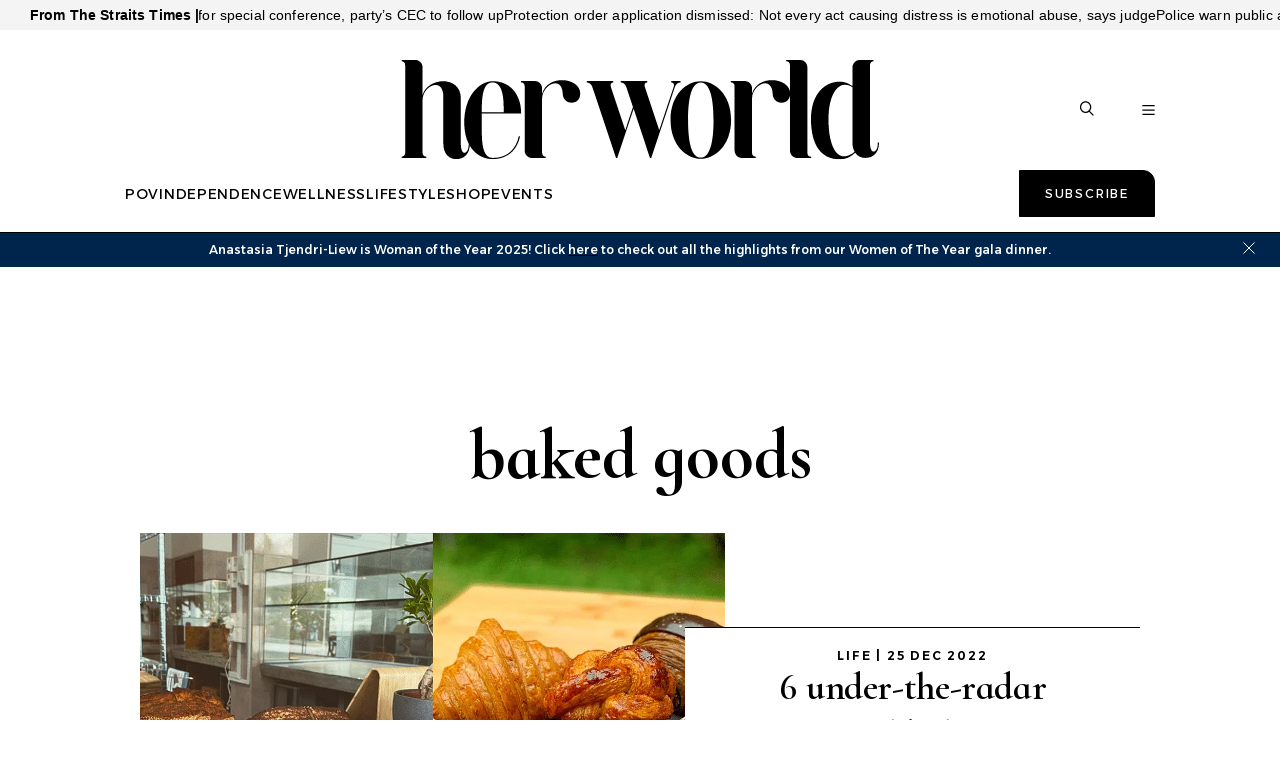

--- FILE ---
content_type: text/html
request_url: https://www.herworld.com/tag/baked-goods
body_size: 10506
content:
<!doctype html>
<html class="theme-hw" lang="en-SG">
  <head>
    <meta charset="UTF-8" />
    <link rel="apple-touch-icon" sizes="180x180" href="/apple-touch-icon.png" />
    <link rel="manifest" href="/site.webmanifest" />
    <meta content="width" name="MobileOptimized" />
    <meta content="true" name="HandheldFriendly" />
    <meta content="width=device-width, initial-scale=1" name="viewport" />
    <meta content="ie=edge" http-equiv="x-ua-compatible" />
    <script type="text/javascript">
      window.SPHMGAM = window.SPHMGAM || { cmd: [] };
      window.SPHMGTM = window.SPHMGTM || { cmd: [] };
    </script>
    <link rel="stylesheet" crossorigin href="/assets/index-DZKI3rm3.css">
    <title data-rh="true">baked goods | Her World Singapore</title><meta data-rh="true" name="msapplication-TileColor" content="#000000"/><meta data-rh="true" name="theme-color" content="#ffffff"/><meta data-rh="true" name="description" content=""/><meta data-rh="true" name="robots" content="index, follow, max-image-preview:large, max-snippet:-1, max-video-preview:-1"/><meta data-rh="true" property="og:locale" content="en_SG"/><meta data-rh="true" property="og:type" content="website"/><meta data-rh="true" property="og:title" content="baked goods"/><meta data-rh="true" property="og:description" content=""/><meta data-rh="true" property="og:url" content="https://www.herworld.com/tag/baked-goods"/><meta data-rh="true" property="og:site_name" content="Her World Singapore"/><meta data-rh="true" name="twitter:card" content="summary_large_image"/><meta data-rh="true" name="twitter:site" content="@herworldsg"/><meta data-rh="true" name="format-detection" content="telephone=no"/><link data-rh="true" rel="icon" type="image/png" sizes="32x32" href="/favicon-32x32.png"/><link data-rh="true" rel="icon" type="image/png" sizes="16x16" href="/favicon-16x16.png"/><link data-rh="true" rel="mask-icon" href="/safari-pinned-tab.svg" color="#b30010"/><link data-rh="true" rel="canonical" href="https://www.herworld.com/tag/baked-goods"/><link data-rh="true" href="https://adtag.sphdigital.com/tag/smx/smx_prebid.js" rel="prefetch"/><link data-rh="true" rel="preconnect" href="https://tags.crwdcntrl.net"/><link data-rh="true" rel="preconnect" href="https://bcp.crwdcntrl.net"/><link data-rh="true" rel="dns-prefetch" href="https://tags.crwdcntrl.net"/><link data-rh="true" rel="dns-prefetch" href="https://bcp.crwdcntrl.net"/><style data-rh="true" type="text/css">#sphm_overlay {
  position: fixed !important;
  top: 0 !important;
  left: 0 !important;
  width: 100% !important;
  height: 100% !important;
  color: #000;
  background-color: rgb(255, 255, 255);
  z-index: 9999 !important;
  display: none;
}

html.gotoverlay body {
  max-height: 100%;
  min-height: 0;
  overflow-y: hidden;
}
html.gotoverlay #sphm_overlay {
  display: block;
}
</style><script data-rh="true" >window.NREUM||(NREUM={});NREUM.init={"jserrors":{"enabled":true},"logging":{"enabled":false},"metrics":{"enabled":true},"page_view_timing":{"enabled":true},"spa":{"enabled":false},"soft_navigations":{"enabled":false},"page_action":{"enabled":false},"page_view_event":{"enabled":false},"user_actions":{"enabled":false},"generic_events":{"enabled":false},"session_replay":{"enabled":false},"session_trace":{"enabled":false},"ajax":{"enabled":false},"privacy":{"cookies_enabled":true}};;NREUM.loader_config={"accountID":"225023","trustKey":"225023","agentID":"1103335227","licenseKey":"NRBR-70564e4017ab43d3811","applicationID":"1103335227"};NREUM.info={"beacon":"bam.nr-data.net","errorBeacon":"bam.nr-data.net","licenseKey":"NRBR-70564e4017ab43d3811","applicationID":"1103335227","sa":1}</script><script data-rh="true" type="text/javascript" src="/assets/nr-loader-spa-1.283.2.min-wN1L8aNo.js" async="true"></script><script data-rh="true" >(function(){if(document.cookie.includes("sphMagMobileBannerWOTYBanner=0")){document.documentElement.setAttribute("data-hide-mobile-banner","");}})()</script><script data-rh="true" type="application/ld+json">{"@context":"https://schema.org","@graph":[{"@type":"CollectionPage","@id":"https://www.herworld.com/tag/baked-goods","url":"https://www.herworld.com/tag/baked-goods","isPartOf":{"@id":"https://www.herworld.com/#website"},"description":"","breadcrumb":{"@id":"https://www.herworld.com/tag/baked-goods/#breadcrumb"},"inLanguage":"en-SG","name":"baked goods"},{"@type":"BreadcrumbList","@id":"https://www.herworld.com/tag/baked-goods/#breadcrumb","itemListElement":[{"@type":"ListItem","position":1,"name":"Home","item":"https://www.herworld.com/"},{"@type":"ListItem","position":2,"name":"baked goods","item":"https://www.herworld.com/tag/baked-goods"}]},{"@type":"WebSite","@id":"https://www.herworld.com/#website","url":"https://www.herworld.com/","name":"Her World Singapore","description":"Her World, Singapore's No. 1 women's magazine, brings you the latest news in career, money, lifestyle, fashion and beauty trends, celebrity news and in-depth women features.","publisher":{"@id":"https://www.herworld.com/#organization"},"potentialAction":[{"@type":"SearchAction","target":{"@type":"EntryPoint","urlTemplate":"https://www.herworld.com/search?q={search_term_string}"},"query-input":"required name=search_term_string"}],"inLanguage":"en-SG"},{"@type":"Organization","@id":"https://www.herworld.com/#organization","name":"SPH Media Limited","url":"https://www.herworld.com/","logo":{"@type":"ImageObject","inLanguage":"en-SG","@id":"https://www.herworld.com/#/schema/logo/image/","url":"https://www.herworld.com/assets/logo-B11AYCS-.svg","contentUrl":"https://www.herworld.com/assets/logo-B11AYCS-.svg","caption":"SPH Media Limited"},"image":{"@id":"https://www.herworld.com/#/schema/logo/image/"},"sameAs":["http://www.facebook.com/sg.Herworld","http://instagram.com/herworldsingapore","http://www.linkedin.com/company/herworldsingapore","https://www.tiktok.com/@herworldsingapore"]}]}</script><script data-rh="true" >window.SPHMGAM=window.SPHMGAM||{cmd:[]};window.SPHMGAM.debounce=true;window.SPHMGAM.debounceDelay=300;window.googletag=window.googletag||{cmd:[]};if(!googletag.slots){googletag.slots={};}window.loaded_dfp_tags=window.loaded_dfp_tags||'{}';window.gptadslots=window.gptadslots||[];window.sphm_base_data={"article_keyword":"baked goods","article_type":"","articleId":"","category_prefix":"","content_author":"","content_category":"free","content_level_1":"tag","content_level_2":"","content_level_3":"","content_publication_date":"","content_publication_utc":"","content_last_updated_utc":"","content_type":"listing","cue_articleid":"","locale":"en","page_name":"baked goods","pagination":"1","video_id":"","video_title":"","site_name":"Her World Singapore","site_address":"Her World Singapore","gtm_container":"GTM-52VGJMP","ad_account":"/5908/hw","ad_section":"tag","ad_abm":false,"sponsored":false,"sponsor_start":"","sponsor_end":""};(function() {
      const e10 = document.documentElement.classList;
      screen.width >= 1e3 && (!document.cookie.includes("prestitialDisplayed=yes") || window.location.search.includes("dfp_preview")) && (e10.add("gotoverlay"), setTimeout(function() {
        e10.contains("gotprestitial") || e10.remove("gotoverlay");
      }, 4e3));
    })()</script><script data-rh="true" async="true" src="https://securepubads.g.doubleclick.net/tag/js/gpt.js"></script><script data-rh="true" src="https://adtag.sphdigital.com/tag/smx/prebid.js" async="true"></script><script data-rh="true" src="/assets/gam-BvT6bxUJ.js" async="true"></script><script data-rh="true" >var sphm_gtm_data = {"gtm_container":"GTM-52VGJMP"}</script><script data-rh="true" >
          !function() {
          // Lotame config
          var lotameClientId = '12374';
          var lotameTagInput = {
            data: {},
            config: {
              clientId: Number(lotameClientId),
            }
          };
          // Lotame initialization
          var lotameConfig = lotameTagInput.config || {};
          var namespace = window['lotame_' + lotameConfig.clientId] = {};
          namespace.config = lotameConfig;
          namespace.data = lotameTagInput.data || {};
          namespace.cmd = namespace.cmd || [];
        } ();
      </script><script data-rh="true" >
          !function(e,o,n,i){if(!e){e=e||{},window.permutive=e,e.q=[];var t=function(){return([1e7]+-1e3+-4e3+-8e3+-1e11).replace(/[018]/g,function(e){return(e^(window.crypto||window.msCrypto).getRandomValues(new Uint8Array(1))[0]&15>>e/4).toString(16)})};e.config=i||{},e.config.apiKey=o,e.config.workspaceId=n,e.config.environment=e.config.environment||"production",(window.crypto||window.msCrypto)&&(e.config.viewId=t());for(var g=["addon","identify","track","trigger","query","segment","segments","ready","on","once","user","consent"],r=0;r<g.length;r++){var w=g[r];e[w]=function(o){return function(){var n=Array.prototype.slice.call(arguments,0);e.q.push({functionName:o,arguments:n})}}(w)}}}(window.permutive,"ab403253-b305-47fa-a31b-3efb2473166f","5f876161-9740-4cc8-9b64-4585990b2690",{});
          window.googletag=window.googletag||{},window.googletag.cmd=window.googletag.cmd||[],window.googletag.cmd.push(function(){if(0===window.googletag.pubads().getTargeting("permutive").length){var e=window.localStorage.getItem("_pdfps");window.googletag.pubads().setTargeting("permutive",e?JSON.parse(e):[]);var o=window.localStorage.getItem("permutive-id");o&&(window.googletag.pubads().setTargeting("puid",o),window.googletag.pubads().setTargeting("ptime",Date.now().toString())),window.permutive.config.viewId&&window.googletag.pubads().setTargeting("prmtvvid",window.permutive.config.viewId),window.permutive.config.workspaceId&&window.googletag.pubads().setTargeting("prmtvwid",window.permutive.config.workspaceId)}})
        </script><script data-rh="true" >
          (function(){
            function sphpCookie() {
              var cookieName = 'suid';
              var cookieArr = document.cookie.split(";");
              for(var i = 0; i < cookieArr.length; i++) {
                var cookiePair = cookieArr[i].split("=");
                if(cookieName == cookiePair[0].trim()) {
                    return decodeURIComponent(cookiePair[1]);
                }
              }
              return null;
            }
            var sphp_data = {
              contentcat: "free",
              pagination: 1,
              visitorcat: "anonymous",
            };
            var sphm_base_data = window.sphm_base_data || {};
            if (sphm_base_data?.content_level_1) sphp_data.chapter1 = sphm_base_data.content_level_1;
            if (sphm_base_data?.content_level_2) sphp_data.chapter2 = sphm_base_data.content_level_2;
            if (sphm_base_data?.content_level_3) sphp_data.chapter3 = sphm_base_data.content_level_3;
            if (sphm_base_data?.articleId) sphp_data.articleid = sphm_base_data.articleId;
            if (sphm_base_data?.article_keyword) sphp_data.keywords = sphm_base_data.article_keyword.split(",");
            if (sphm_base_data?.content_type) sphp_data.contenttype = sphm_base_data.content_type;
            var sSUID = sphpCookie();
            if (!!sSUID) {
              permutive.identify([{
                'id': sSUID,
                'tag': 'suid',
                'priority': 1
              }]);
            }
            
            function setWeb() {
              if (Array.isArray(window.gpt_grapeshots)) {
                sphp_data.gsKeywords = window.gpt_grapeshots.filter((s) => typeof(s) == 'string').map((s) => s.toLowerCase());;
              }
              permutive.addon('web', { page: sphp_data });
            }
            if (window.gpt_grapeshots_promise) {
              window.gpt_grapeshots_promise.then(setWeb).catch(setWeb);
            } else {
              setWeb();
            }
          })();
        </script><script type="text/javascript" src="https://6ff7e62dd883.edge.sdk.awswaf.com/6ff7e62dd883/5e49e439ee5e/challenge.js" defer></script>
    <script type="module" crossorigin src="/assets/index-5BKYxyBA.js"></script>
  </head>
  <body>
    <div id="sphm_overlay"></div>
    <div id="app"><header class="_header_1q71x_1"><div class="_newstickerContainer_wyabn_1"><div class="_newstickerLabel_wyabn_23"><b></b></div><div class="_marquee_wyabn_30" style="--custom-duration:0ms"><div class="_marqueeContent_wyabn_45"></div><div aria-hidden="true" class="_marqueeContent_wyabn_45"></div></div></div><div class="_persistent_c3lmg_29"><div class="_header_c3lmg_72 _headerTemplate_c3lmg_118"><div class="_areaLogo_c3lmg_1 _logo_c3lmg_176"><a href="/" class="_link_ry4ze_1"><img src="data:image/svg+xml;utf8,%3Csvg%20xmlns%3D%22http%3A%2F%2Fwww.w3.org%2F2000%2Fsvg%22%20width%3D%22603%22%20height%3D%22126%22%20fill%3D%22none%22%3E%3Cmask%20id%3D%22a%22%20width%3D%22603%22%20height%3D%22126%22%20x%3D%220%22%20y%3D%220%22%20maskUnits%3D%22userSpaceOnUse%22%20style%3D%22mask-type%3Aluminance%22%3E%3Cpath%20fill%3D%22%23fff%22%20d%3D%22M602.5%200H.5v125.074h602z%22%2F%3E%3C%2Fmask%3E%3Cg%20mask%3D%22url(%23a)%22%3E%3Cpath%20fill%3D%22%23000%22%20d%3D%22M79.702%2078.555c0%2033.03%2018.767%2046.361%2035.801%2046.361%2014.149%200%2029.738-7.033%2034.505-28.595l-1.445-.306c-3.61%2015.903-14.005%2027.371-33.06%2027.371-13.86%200-13.716-22.173-13.716-41.594V67.415h49.662c0-23.393-13.136-40.674-35.946-40.674-17.034%200-35.801%2018.94-35.801%2051.814m35.801-50.283c14.437%200%2014.005%2026.455%2013.861%2037.617h-27.573c-.004-18.353.865-37.617%2013.712-37.617%22%2F%3E%3C%2Fg%3E%3Cmask%20id%3D%22b%22%20width%3D%22603%22%20height%3D%22126%22%20x%3D%220%22%20y%3D%220%22%20maskUnits%3D%22userSpaceOnUse%22%20style%3D%22mask-type%3Aluminance%22%3E%3Cpath%20fill%3D%22%23fff%22%20d%3D%22M602.5%200H.5v125.074h602z%22%2F%3E%3C%2Fmask%3E%3Cg%20mask%3D%22url(%23b)%22%3E%3Cpath%20fill%3D%22%23000%22%20d%3D%22M86.81%20105.474h-1.445c0%2010.547-4.475%2011.463-5.483%2011.463-2.454%200-4.475-3.514-4.475-11.921V48.264c0-14.83-10.826-21.558-22.229-21.558-10.97%200-22.66%206.118-25.983%2017.276V8.478c-.515-4.763-4.26-8.48-8.893-8.48H.522v1.53H.5c2.886%200%204.763%201.988%204.763%205.045v110.211c0%203.057-1.877%205.045-4.763%205.045h.022v1.531h31.423v-1.531h.021c-2.885%200-4.762-1.988-4.762-5.045V50.252c0-10.395%208.949-18.806%2016.31-18.806%205.338%200%209.813%204.13%209.813%2014.83v58.74c0%2013.909%207.796%2019.874%2016.165%2019.874%209.958.005%2017.318-6.418%2017.318-19.416%22%2F%3E%3C%2Fg%3E%3Cmask%20id%3D%22c%22%20width%3D%22603%22%20height%3D%22126%22%20x%3D%220%22%20y%3D%220%22%20maskUnits%3D%22userSpaceOnUse%22%20style%3D%22mask-type%3Aluminance%22%3E%3Cpath%20fill%3D%22%23fff%22%20d%3D%22M602.5%200H.5v125.074h602z%22%2F%3E%3C%2Fmask%3E%3Cg%20mask%3D%22url(%23c)%22%3E%3Cpath%20fill%3D%22%23000%22%20d%3D%22M225.911%2042.197c0-10.552-11.259-16.818-22.954-16.818-10.682%200-21.513%205.045-25.119%2016.975v-7.352c-.48-4.574-3.977-8.148-8.364-8.398h-18.322v1.53h-.022c2.886%200%204.763%201.99%204.763%205.046v81.371h.004c.293%204.814%203.942%208.633%208.509%208.846v.004h18.173v-1.53h.022c-2.886%200-4.763-1.989-4.763-5.045V48.62c0-10.552%209.094-19.269%2016.602-19.269%204.763%200%208.805%203.672%209.386%2012.693%200%206.881%204.619%2011.773%2011.119%2011.773%206.631%200%2010.966-4.587%2010.966-11.62%22%2F%3E%3C%2Fg%3E%3Cmask%20id%3D%22d%22%20width%3D%22603%22%20height%3D%22126%22%20x%3D%220%22%20y%3D%220%22%20maskUnits%3D%22userSpaceOnUse%22%20style%3D%22mask-type%3Aluminance%22%3E%3Cpath%20fill%3D%22%23fff%22%20d%3D%22M602.5%200H.5v125.074h602z%22%2F%3E%3C%2Fmask%3E%3Cg%20mask%3D%22url(%23d)%22%3E%3Cpath%20fill%3D%22%23000%22%20d%3D%22M234.434%2028.315c2.925%200%205.583%202.312%206.779%205.863l29.782%2089.218h1.597l20.61-61.852%2020.609%2061.852h1.598l29.781-89.218c1.196-3.556%203.855-5.863%206.78-5.863h.183v-1.776h-11.538v1.776h.184c2.925%200%203.99%202.312%202.794%205.863l-18.082%2054.209-18.082-54.209c-1.196-3.556-.131-5.863%202.794-5.863h.183v-1.776h-33.343v1.776h.183c2.925%200%205.583%202.312%206.78%205.863l8.373%2025.058-9.705%2029.15-18.082-54.208c-1.196-3.556-.131-5.863%202.794-5.863h.184v-1.776h-33.344v1.776z%22%2F%3E%3C%2Fg%3E%3Cmask%20id%3D%22e%22%20width%3D%22603%22%20height%3D%22126%22%20x%3D%220%22%20y%3D%220%22%20maskUnits%3D%22userSpaceOnUse%22%20style%3D%22mask-type%3Aluminance%22%3E%3Cpath%20fill%3D%22%23fff%22%20d%3D%22M602.5%200H.5v125.074h602z%22%2F%3E%3C%2Fmask%3E%3Cg%20mask%3D%22url(%23e)%22%3E%3Cpath%20fill%3D%22%23000%22%20d%3D%22M377.826%20124.491c17.034%200%2038.211-15.699%2038.211-48.882%200-33.03-21.177-48.73-38.211-48.73-17.035%200-38.067%2015.857-38.067%2048.73.004%2033.026%2021.032%2048.882%2038.067%2048.882m0-96.085c13.86%200%2016.121%2028.24%2016.121%2047.356%200%2019.116-2.261%2047.198-16.121%2047.198-13.861%200-15.978-27.777-15.978-47.198%200-19.422%202.122-47.356%2015.978-47.356%22%2F%3E%3C%2Fg%3E%3Cmask%20id%3D%22f%22%20width%3D%22603%22%20height%3D%22126%22%20x%3D%220%22%20y%3D%220%22%20maskUnits%3D%22userSpaceOnUse%22%20style%3D%22mask-type%3Aluminance%22%3E%3Cpath%20fill%3D%22%23fff%22%20d%3D%22M602.5%200H.5v125.074h602z%22%2F%3E%3C%2Fmask%3E%3Cg%20mask%3D%22url(%23f)%22%3E%3Cpath%20fill%3D%22%23000%22%20d%3D%22M490.482%2042.197c0-10.552-11.258-16.818-22.953-16.818-10.683%200-21.513%205.045-25.119%2016.975v-7.352c-.48-4.574-3.977-8.148-8.365-8.398h-18.326v1.53h-.022c2.886%200%204.763%201.99%204.763%205.046v81.371h.004c.293%204.814%203.943%208.633%208.509%208.846v.004h18.173v-1.53h.022c-2.885%200-4.763-1.989-4.763-5.045V48.62c0-10.552%209.094-19.269%2016.602-19.269%204.763%200%208.806%203.672%209.386%2012.693%200%206.881%204.619%2011.773%2011.119%2011.773%206.64%200%2010.97-4.587%2010.97-11.62%22%2F%3E%3C%2Fg%3E%3Cmask%20id%3D%22g%22%20width%3D%22603%22%20height%3D%22126%22%20x%3D%220%22%20y%3D%220%22%20maskUnits%3D%22userSpaceOnUse%22%20style%3D%22mask-type%3Aluminance%22%3E%3Cpath%20fill%3D%22%23fff%22%20d%3D%22M602.5%200H.5v125.074h602z%22%2F%3E%3C%2Fmask%3E%3Cg%20mask%3D%22url(%23g)%22%3E%3Cpath%20fill%3D%22%23000%22%20d%3D%22M602.5%20103.974h-1.445c0%2010.553-4.474%2011.468-5.483%2011.468-2.453%200-4.474-3.519-4.474-11.925V6.585c0-3.056%201.877-5.045%204.762-5.045h-.166V.01h-17.715c-4.942%200-8.953%204.24-8.962%209.475h-.009v23.333c-6.063-3.977-9.84-5.503-16.48-5.503-17.034%200-35.801%2014.169-35.801%2047.046%200%2033.183%2013.101%2050.718%2035.801%2050.718%208.085%200%2013.302-2.294%2019.942-8.254%203.03%204.587%207.797%206.575%2012.704%206.575%209.966-.004%2017.326-6.427%2017.326-19.426m-30.75%2011.625c-4.763%204.435-10.84%205.822-13.38%205.822-11.482%200-19.558-16.933-19.558-46.907%200-29.97%2010.914-43.222%2019.885-43.222%203.3%200%206.264.153%2010.307%203.057v69.172c.004%205.04%201.017%209.017%202.746%2012.078%22%2F%3E%3C%2Fg%3E%3Cmask%20id%3D%22h%22%20width%3D%22603%22%20height%3D%22126%22%20x%3D%220%22%20y%3D%220%22%20maskUnits%3D%22userSpaceOnUse%22%20style%3D%22mask-type%3Aluminance%22%3E%3Cpath%20fill%3D%22%23fff%22%20d%3D%22M602.5%200H.5v125.074h602z%22%2F%3E%3C%2Fmask%3E%3Cg%20mask%3D%22url(%23h)%22%3E%3Cpath%20fill%3D%22%23000%22%20d%3D%22M516.984%20121.865c-2.885%200-4.763-1.988-4.763-5.045V9.466C512.2%204.241%20508.196.01%20503.259.01h-17.724v1.53h-.022c2.89%200%204.763%201.989%204.763%205.045v108.418c.515%204.564%204.029%208.129%208.434%208.337v.06h18.252v-1.53h.022z%22%2F%3E%3C%2Fg%3E%3C%2Fsvg%3E" alt="logo" style="width:100%;height:100%;object-fit:contain" class="_image_1d5ts_1"/></a></div><div class="_areaPri_c3lmg_5 _primary_items_c3lmg_206 _primaryItemsContainer_unguc_11" data-layout-position="navbar"><a class="_navlink_1rauk_1" href="/pov">POV</a><a class="_navlink_1rauk_1" href="/independence">INDEPENDENCE</a><a class="_navlink_1rauk_1" href="/wellness">WELLNESS</a><a class="_navlink_1rauk_1" href="/life">LIFE</a><a class="_navlink_1rauk_1" href="/style">STYLE</a><a class="_navlink_1rauk_1" href="/shopping">SHOP</a><a class="_navlink_1rauk_1" href="/events">EVENTS</a></div><div class="_areaUtil_c3lmg_9 _utility_items_c3lmg_279" data-layout-position="navbar"><a class="_base_ppovw_1 _primary_ppovw_31" href="https://subscribe.sph.com.sg/package/subscribe-her-world-singapore/" target="_blank">Subscribe</a></div><div class="_areaSearch_c3lmg_13"><a href="/search" title="Search" class="_searchIcon_c3lmg_255"><i><svg xmlns="http://www.w3.org/2000/svg" width="25" height="24" viewBox="0 0 25 24" fill="none"><circle cx="10.3334" cy="10.6803" r="7.92416" transform="rotate(8.76892 10.3334 10.6803)" stroke="black" stroke-width="2" stroke-linecap="round"></circle><path d="M15.6475 16.604L21.8247 22.5002" stroke="black" stroke-width="2" stroke-linecap="round"></path></svg></i></a></div><div class="_areaMenu_c3lmg_25"><button class="_hamburgerMenuBtnIcon_c3lmg_266" title="Menu" data-layout-position="menubutton"><i><svg xmlns="http://www.w3.org/2000/svg" width="26" height="21" viewBox="0 0 26 21" fill="none"><path d="M1.5 1.5H24.5" stroke="black" stroke-width="2.5" stroke-linecap="round"></path><path d="M1.5 10.731H24.5" stroke="black" stroke-width="2.5" stroke-linecap="round"></path><path d="M1.5 19.5H24.5" stroke="black" stroke-width="2.5" stroke-linecap="round"></path></svg></i></button></div></div></div><form style="display:none" class="_container_wf5fn_1"></form></header><main><div class="_container_1mccf_1" style="--mobile-banner-mobile-up-display:flex;--mobile-banner-background-color:#00254C;--mobile-banner-image-width:40px;--mobile-banner-image-height:40px"><a class="_link_1mccf_23" href="https://www.herworld.com/topics/women-of-impact?ref=banner"><span>Anastasia Tjendri-Liew is Woman of the Year 2025! Click <u>here</u> to check out all the highlights from our Women of The Year gala dinner.</span></a><button class="_close_1mccf_46"><svg xmlns="http://www.w3.org/2000/svg" width="12" height="12" fill="none" stroke="currentColor"><path d="M0.5 0.5L11.5 11.5" stroke="currentColor" stroke-width="1"></path><path d="M11.5 0.5L0.5 11.5" stroke="currentColor" stroke-width="1"></path></svg></button></div><div data-layout-position="leaderboard"></div><section class="_bodyContainer_137gt_344 _categoryInfoContainer_137gt_1"><div class="_headingContainer_137gt_20 _headingStandalone_137gt_61"><h1 class="_sectionTitle_1k87u_5 _base_1k87u_1">baked goods</h1></div></section><section class="_bodyContainer_137gt_344 _gutterBottomOnly_137gt_395 _categoryAnchorBlockContainer_137gt_370"><div class="_container_q43mu_1 _variant-anchorblock-stacked-square3026_q43mu_312 _variant-anchorblock-list-mobile-up_q43mu_187" style="--card-mobile-up-direction:row;--card-direction:column"><a href="/life/foodanddrink/under-the-radar-artisanal-bakeries-singapore?ref=anchorblockb" class="_image_q43mu_24"><picture><source srcSet="https://cassette.sphdigital.com.sg/image/herworld/c325795632ea7d156dc6a35539e806caf8ff47b34e003e70bf26e358114b38fb?w=140&amp;q=85 140w,https://cassette.sphdigital.com.sg/image/herworld/c325795632ea7d156dc6a35539e806caf8ff47b34e003e70bf26e358114b38fb?w=230&amp;q=85 230w,https://cassette.sphdigital.com.sg/image/herworld/c325795632ea7d156dc6a35539e806caf8ff47b34e003e70bf26e358114b38fb?w=280&amp;q=85 280w,https://cassette.sphdigital.com.sg/image/herworld/c325795632ea7d156dc6a35539e806caf8ff47b34e003e70bf26e358114b38fb?w=560&amp;q=85 560w,https://cassette.sphdigital.com.sg/image/herworld/c325795632ea7d156dc6a35539e806caf8ff47b34e003e70bf26e358114b38fb?w=840&amp;q=85 840w" media="(max-width: 999px)"/><source srcSet="https://cassette.sphdigital.com.sg/image/herworld/e9e94cd363688ff57ead2f2c78944c15a6355617ca04ca86b05f42ad85f4b436?w=320&amp;q=85 320w,https://cassette.sphdigital.com.sg/image/herworld/e9e94cd363688ff57ead2f2c78944c15a6355617ca04ca86b05f42ad85f4b436?w=510&amp;q=85 510w,https://cassette.sphdigital.com.sg/image/herworld/e9e94cd363688ff57ead2f2c78944c15a6355617ca04ca86b05f42ad85f4b436?w=630&amp;q=85 630w,https://cassette.sphdigital.com.sg/image/herworld/e9e94cd363688ff57ead2f2c78944c15a6355617ca04ca86b05f42ad85f4b436 1140w" media="(min-width: 1000px)"/><img class="_base_12j3k_1" alt="" loading="lazy" sizes="auto" width="1140" height="987" srcSet="https://cassette.sphdigital.com.sg/image/herworld/c325795632ea7d156dc6a35539e806caf8ff47b34e003e70bf26e358114b38fb?w=140&amp;q=85 140w,https://cassette.sphdigital.com.sg/image/herworld/c325795632ea7d156dc6a35539e806caf8ff47b34e003e70bf26e358114b38fb?w=230&amp;q=85 230w,https://cassette.sphdigital.com.sg/image/herworld/c325795632ea7d156dc6a35539e806caf8ff47b34e003e70bf26e358114b38fb?w=280&amp;q=85 280w,https://cassette.sphdigital.com.sg/image/herworld/c325795632ea7d156dc6a35539e806caf8ff47b34e003e70bf26e358114b38fb?w=560&amp;q=85 560w,https://cassette.sphdigital.com.sg/image/herworld/c325795632ea7d156dc6a35539e806caf8ff47b34e003e70bf26e358114b38fb?w=840&amp;q=85 840w" src="https://cassette.sphdigital.com.sg/image/herworld/c325795632ea7d156dc6a35539e806caf8ff47b34e003e70bf26e358114b38fb?w=280&amp;q=85" style="--custom-aspect-ratio:1.155015197568389;contain-intrinsic-size:1140px 987px;--custom-mobile-up-aspect-ratio:1.5;--custom-mobile-up-object-fit:cover;--custom-mobile-up-height:100%"/></picture></a><div class="_summaryContainer_q43mu_38"><div class="_anchorblockSummaryContainer_q43mu_111"><div class="_textContainer_13kuc_1"><div class="_label_ezfj2_1"><a href="/life?ref=anchorblockb" class="_hyperlink_13mk6_1">Life</a> | <time dateTime="2022-12-25T09:45:00.000Z">25 Dec 2022</time></div><a href="/life/foodanddrink/under-the-radar-artisanal-bakeries-singapore?ref=anchorblockb" class="_lineClamp_13kuc_32 _title_13kuc_53"><h2 class="_subHeading1_1k87u_111 _base_1k87u_1">6 under-the-radar artisanal bakeries in Singapore to check out</h2></a></div><div class="_anchorblockDivider_q43mu_106"><hr class="_divider_1k9m9_1"/></div></div></div></div></section></main><footer class="_footer_1fyvi_1 _footerTemplate_1fyvi_16"><div class="_footerDivider_1fyvi_41"><hr class="_divider_1k9m9_1"/></div><div class="_logoContainer_1fyvi_54"><div class="_logo_1fyvi_54"><a href="/" class="_link_ry4ze_1"><img src="data:image/svg+xml;utf8,%3Csvg%20xmlns%3D%22http%3A%2F%2Fwww.w3.org%2F2000%2Fsvg%22%20width%3D%22603%22%20height%3D%22126%22%20fill%3D%22none%22%3E%3Cmask%20id%3D%22a%22%20width%3D%22603%22%20height%3D%22126%22%20x%3D%220%22%20y%3D%220%22%20maskUnits%3D%22userSpaceOnUse%22%20style%3D%22mask-type%3Aluminance%22%3E%3Cpath%20fill%3D%22%23fff%22%20d%3D%22M602.5%200H.5v125.074h602z%22%2F%3E%3C%2Fmask%3E%3Cg%20mask%3D%22url(%23a)%22%3E%3Cpath%20fill%3D%22%23000%22%20d%3D%22M79.702%2078.555c0%2033.03%2018.767%2046.361%2035.801%2046.361%2014.149%200%2029.738-7.033%2034.505-28.595l-1.445-.306c-3.61%2015.903-14.005%2027.371-33.06%2027.371-13.86%200-13.716-22.173-13.716-41.594V67.415h49.662c0-23.393-13.136-40.674-35.946-40.674-17.034%200-35.801%2018.94-35.801%2051.814m35.801-50.283c14.437%200%2014.005%2026.455%2013.861%2037.617h-27.573c-.004-18.353.865-37.617%2013.712-37.617%22%2F%3E%3C%2Fg%3E%3Cmask%20id%3D%22b%22%20width%3D%22603%22%20height%3D%22126%22%20x%3D%220%22%20y%3D%220%22%20maskUnits%3D%22userSpaceOnUse%22%20style%3D%22mask-type%3Aluminance%22%3E%3Cpath%20fill%3D%22%23fff%22%20d%3D%22M602.5%200H.5v125.074h602z%22%2F%3E%3C%2Fmask%3E%3Cg%20mask%3D%22url(%23b)%22%3E%3Cpath%20fill%3D%22%23000%22%20d%3D%22M86.81%20105.474h-1.445c0%2010.547-4.475%2011.463-5.483%2011.463-2.454%200-4.475-3.514-4.475-11.921V48.264c0-14.83-10.826-21.558-22.229-21.558-10.97%200-22.66%206.118-25.983%2017.276V8.478c-.515-4.763-4.26-8.48-8.893-8.48H.522v1.53H.5c2.886%200%204.763%201.988%204.763%205.045v110.211c0%203.057-1.877%205.045-4.763%205.045h.022v1.531h31.423v-1.531h.021c-2.885%200-4.762-1.988-4.762-5.045V50.252c0-10.395%208.949-18.806%2016.31-18.806%205.338%200%209.813%204.13%209.813%2014.83v58.74c0%2013.909%207.796%2019.874%2016.165%2019.874%209.958.005%2017.318-6.418%2017.318-19.416%22%2F%3E%3C%2Fg%3E%3Cmask%20id%3D%22c%22%20width%3D%22603%22%20height%3D%22126%22%20x%3D%220%22%20y%3D%220%22%20maskUnits%3D%22userSpaceOnUse%22%20style%3D%22mask-type%3Aluminance%22%3E%3Cpath%20fill%3D%22%23fff%22%20d%3D%22M602.5%200H.5v125.074h602z%22%2F%3E%3C%2Fmask%3E%3Cg%20mask%3D%22url(%23c)%22%3E%3Cpath%20fill%3D%22%23000%22%20d%3D%22M225.911%2042.197c0-10.552-11.259-16.818-22.954-16.818-10.682%200-21.513%205.045-25.119%2016.975v-7.352c-.48-4.574-3.977-8.148-8.364-8.398h-18.322v1.53h-.022c2.886%200%204.763%201.99%204.763%205.046v81.371h.004c.293%204.814%203.942%208.633%208.509%208.846v.004h18.173v-1.53h.022c-2.886%200-4.763-1.989-4.763-5.045V48.62c0-10.552%209.094-19.269%2016.602-19.269%204.763%200%208.805%203.672%209.386%2012.693%200%206.881%204.619%2011.773%2011.119%2011.773%206.631%200%2010.966-4.587%2010.966-11.62%22%2F%3E%3C%2Fg%3E%3Cmask%20id%3D%22d%22%20width%3D%22603%22%20height%3D%22126%22%20x%3D%220%22%20y%3D%220%22%20maskUnits%3D%22userSpaceOnUse%22%20style%3D%22mask-type%3Aluminance%22%3E%3Cpath%20fill%3D%22%23fff%22%20d%3D%22M602.5%200H.5v125.074h602z%22%2F%3E%3C%2Fmask%3E%3Cg%20mask%3D%22url(%23d)%22%3E%3Cpath%20fill%3D%22%23000%22%20d%3D%22M234.434%2028.315c2.925%200%205.583%202.312%206.779%205.863l29.782%2089.218h1.597l20.61-61.852%2020.609%2061.852h1.598l29.781-89.218c1.196-3.556%203.855-5.863%206.78-5.863h.183v-1.776h-11.538v1.776h.184c2.925%200%203.99%202.312%202.794%205.863l-18.082%2054.209-18.082-54.209c-1.196-3.556-.131-5.863%202.794-5.863h.183v-1.776h-33.343v1.776h.183c2.925%200%205.583%202.312%206.78%205.863l8.373%2025.058-9.705%2029.15-18.082-54.208c-1.196-3.556-.131-5.863%202.794-5.863h.184v-1.776h-33.344v1.776z%22%2F%3E%3C%2Fg%3E%3Cmask%20id%3D%22e%22%20width%3D%22603%22%20height%3D%22126%22%20x%3D%220%22%20y%3D%220%22%20maskUnits%3D%22userSpaceOnUse%22%20style%3D%22mask-type%3Aluminance%22%3E%3Cpath%20fill%3D%22%23fff%22%20d%3D%22M602.5%200H.5v125.074h602z%22%2F%3E%3C%2Fmask%3E%3Cg%20mask%3D%22url(%23e)%22%3E%3Cpath%20fill%3D%22%23000%22%20d%3D%22M377.826%20124.491c17.034%200%2038.211-15.699%2038.211-48.882%200-33.03-21.177-48.73-38.211-48.73-17.035%200-38.067%2015.857-38.067%2048.73.004%2033.026%2021.032%2048.882%2038.067%2048.882m0-96.085c13.86%200%2016.121%2028.24%2016.121%2047.356%200%2019.116-2.261%2047.198-16.121%2047.198-13.861%200-15.978-27.777-15.978-47.198%200-19.422%202.122-47.356%2015.978-47.356%22%2F%3E%3C%2Fg%3E%3Cmask%20id%3D%22f%22%20width%3D%22603%22%20height%3D%22126%22%20x%3D%220%22%20y%3D%220%22%20maskUnits%3D%22userSpaceOnUse%22%20style%3D%22mask-type%3Aluminance%22%3E%3Cpath%20fill%3D%22%23fff%22%20d%3D%22M602.5%200H.5v125.074h602z%22%2F%3E%3C%2Fmask%3E%3Cg%20mask%3D%22url(%23f)%22%3E%3Cpath%20fill%3D%22%23000%22%20d%3D%22M490.482%2042.197c0-10.552-11.258-16.818-22.953-16.818-10.683%200-21.513%205.045-25.119%2016.975v-7.352c-.48-4.574-3.977-8.148-8.365-8.398h-18.326v1.53h-.022c2.886%200%204.763%201.99%204.763%205.046v81.371h.004c.293%204.814%203.943%208.633%208.509%208.846v.004h18.173v-1.53h.022c-2.885%200-4.763-1.989-4.763-5.045V48.62c0-10.552%209.094-19.269%2016.602-19.269%204.763%200%208.806%203.672%209.386%2012.693%200%206.881%204.619%2011.773%2011.119%2011.773%206.64%200%2010.97-4.587%2010.97-11.62%22%2F%3E%3C%2Fg%3E%3Cmask%20id%3D%22g%22%20width%3D%22603%22%20height%3D%22126%22%20x%3D%220%22%20y%3D%220%22%20maskUnits%3D%22userSpaceOnUse%22%20style%3D%22mask-type%3Aluminance%22%3E%3Cpath%20fill%3D%22%23fff%22%20d%3D%22M602.5%200H.5v125.074h602z%22%2F%3E%3C%2Fmask%3E%3Cg%20mask%3D%22url(%23g)%22%3E%3Cpath%20fill%3D%22%23000%22%20d%3D%22M602.5%20103.974h-1.445c0%2010.553-4.474%2011.468-5.483%2011.468-2.453%200-4.474-3.519-4.474-11.925V6.585c0-3.056%201.877-5.045%204.762-5.045h-.166V.01h-17.715c-4.942%200-8.953%204.24-8.962%209.475h-.009v23.333c-6.063-3.977-9.84-5.503-16.48-5.503-17.034%200-35.801%2014.169-35.801%2047.046%200%2033.183%2013.101%2050.718%2035.801%2050.718%208.085%200%2013.302-2.294%2019.942-8.254%203.03%204.587%207.797%206.575%2012.704%206.575%209.966-.004%2017.326-6.427%2017.326-19.426m-30.75%2011.625c-4.763%204.435-10.84%205.822-13.38%205.822-11.482%200-19.558-16.933-19.558-46.907%200-29.97%2010.914-43.222%2019.885-43.222%203.3%200%206.264.153%2010.307%203.057v69.172c.004%205.04%201.017%209.017%202.746%2012.078%22%2F%3E%3C%2Fg%3E%3Cmask%20id%3D%22h%22%20width%3D%22603%22%20height%3D%22126%22%20x%3D%220%22%20y%3D%220%22%20maskUnits%3D%22userSpaceOnUse%22%20style%3D%22mask-type%3Aluminance%22%3E%3Cpath%20fill%3D%22%23fff%22%20d%3D%22M602.5%200H.5v125.074h602z%22%2F%3E%3C%2Fmask%3E%3Cg%20mask%3D%22url(%23h)%22%3E%3Cpath%20fill%3D%22%23000%22%20d%3D%22M516.984%20121.865c-2.885%200-4.763-1.988-4.763-5.045V9.466C512.2%204.241%20508.196.01%20503.259.01h-17.724v1.53h-.022c2.89%200%204.763%201.989%204.763%205.045v108.418c.515%204.564%204.029%208.129%208.434%208.337v.06h18.252v-1.53h.022z%22%2F%3E%3C%2Fg%3E%3C%2Fsvg%3E" alt="Her World Singapore" style="width:100%;height:100%;object-fit:contain" class="_image_1d5ts_1"/></a></div></div><div class="_socialmediaContainer_1fyvi_80"><div class="_socialIconsContainer_1xtgh_1"><a href="http://www.facebook.com/sg.Herworld" target="_blank" data-layout-position="socialicon" class="_socialIconsContainerItem_1xtgh_21"><svg width="35" height="35" viewBox="0 0 44 44" fill="none" xmlns="http://www.w3.org/2000/svg"><circle cx="22" cy="22" r="22" fill="black"></circle><path d="M27.1504 23.9375L27.8247 19.7783H23.6105V17.0758C23.6105 15.9386 24.1971 14.8269 26.0851 14.8269H28V11.2811C26.874 11.1086 25.7412 11.0128 24.6017 11C21.1291 11 18.8568 12.9933 18.8568 16.6031V19.7783H15V23.9439H18.8568V34.0064H23.6037V23.9439H27.1437L27.1504 23.9375Z" fill="white"></path></svg></a><a href="http://instagram.com/herworldsingapore" target="_blank" data-layout-position="socialicon" class="_socialIconsContainerItem_1xtgh_21"><svg width="35" height="35" viewBox="0 0 44 44" fill="none" xmlns="http://www.w3.org/2000/svg"><circle cx="22" cy="22" r="22" fill="black"></circle><path d="M28.2347 33.0713H15.7651C12.5861 33.0713 10 30.4686 10 27.2694V15.8734C10 12.674 12.5861 10.0713 15.7651 10.0713H28.2347C31.4139 10.0713 34 12.674 34 15.8734V27.2694C34 30.4686 31.4139 33.0713 28.2347 33.0713ZM15.7651 11.8171C13.5429 11.8171 11.7347 13.6369 11.7347 15.8734V27.2694C11.7347 29.5059 13.5429 31.3255 15.7651 31.3255H28.2347C30.4569 31.3255 32.2653 29.5059 32.2653 27.2694V15.8734C32.2653 13.6369 30.4571 11.8171 28.2347 11.8171H15.7651Z" fill="white"></path><path d="M22 27.8967C18.5195 27.8967 15.6881 25.047 15.6881 21.544C15.6881 18.041 18.5195 15.1916 22 15.1916C25.4805 15.1916 28.3119 18.0412 28.3119 21.544C28.3119 25.0468 25.4805 27.8967 22 27.8967ZM22 16.9374C19.4761 16.9374 17.4227 19.0039 17.4227 21.5438C17.4227 24.0837 19.4761 26.1506 22 26.1506C24.5239 26.1506 26.5773 24.0839 26.5773 21.5438C26.5773 19.0037 24.5239 16.9374 22 16.9374Z" fill="white"></path><path d="M29.0124 15.8027C29.5792 15.8027 30.0386 15.3404 30.0386 14.77C30.0386 14.1996 29.5792 13.7372 29.0124 13.7372C28.4457 13.7372 27.9862 14.1996 27.9862 14.77C27.9862 15.3404 28.4457 15.8027 29.0124 15.8027Z" fill="white"></path></svg></a><a href="http://www.linkedin.com/company/herworldsingapore" target="_blank" data-layout-position="socialicon" class="_socialIconsContainerItem_1xtgh_21"><svg width="35" height="35" viewBox="0 0 44 44" fill="none" xmlns="http://www.w3.org/2000/svg"><circle cx="22" cy="22" r="22" fill="black"></circle><path d="M16.7222 32H12.373V18.6476H16.7222V32ZM14.5442 16.8254C13.1456 16.8317 12 15.7587 12 14.4254C12 13.0921 13.1189 12 14.5176 12C15.9163 12 17.0552 13.0667 17.0618 14.4C17.0618 15.7333 15.9363 16.8127 14.5442 16.8254ZM33 32H28.6575V25.4984C28.6575 23.9492 28.6242 21.9619 26.393 21.9619C24.1618 21.9619 23.7821 23.6444 23.7821 25.3841V31.9937H19.4396V18.6476H23.6089V20.4698H23.6689C24.5214 19.0794 26.0999 18.254 27.785 18.3111C32.1874 18.3111 32.9933 21.073 32.9933 24.6603V32H32.9867H33Z" fill="white"></path></svg></a><a href="https://www.tiktok.com/@herworldsingapore" target="_blank" data-layout-position="socialicon" class="_socialIconsContainerItem_1xtgh_21"><svg width="35" height="35" viewBox="0 0 44 44" fill="none" xmlns="http://www.w3.org/2000/svg"><circle cx="22" cy="22" r="22" fill="black"></circle><path d="M22.9795 11.0904C24.1723 11.0713 25.3551 11.0808 26.543 11.0713C26.5777 12.4363 27.1493 13.7392 28.1383 14.7177C29.2068 15.6388 30.5686 16.1924 31.9999 16.2831V19.8102C30.6779 19.7815 29.3758 19.4904 28.1731 18.9606C27.6612 18.7267 27.1692 18.4547 26.697 18.1492C26.6871 20.7027 26.707 23.2608 26.6771 25.8047C26.6076 27.0408 26.1801 28.234 25.4496 29.2506C24.222 30.9545 22.2241 31.9997 20.0622 32.0617C18.7601 32.119 17.4629 31.804 16.3447 31.1597C14.476 30.0954 13.2434 28.2436 13.0198 26.1627C12.9999 25.7236 12.99 25.2892 13.0099 24.8597C13.3826 21.242 16.7423 18.5979 20.5144 18.9558C20.6635 18.9702 20.8126 18.9892 20.9617 19.0131C20.9816 20.3065 20.9269 21.6047 20.9269 22.8981C19.2968 22.3492 17.5126 23.1702 16.9411 24.7356C16.9411 24.7404 16.9411 24.7452 16.9361 24.7499C16.792 25.2081 16.7522 25.6854 16.8069 26.1579C17.0504 27.6517 18.4221 28.7304 19.9976 28.6683C21.0313 28.6397 21.9806 28.1099 22.5223 27.2604C22.7261 26.9883 22.8553 26.6686 22.895 26.3345C22.9845 24.769 22.9497 23.2083 22.9596 21.6429C22.9696 18.1158 22.9497 14.5983 22.9795 11.0808V11.0904Z" fill="white"></path></svg></a></div></div><div class="_navlinksContainer_1fyvi_98"><div class="_navlinks_1fyvi_98"><a class="_navlink_1rauk_1" href="/about-us">About Us</a></div><div class="_navlinks_1fyvi_98"><a class="_navlink_1rauk_1" href="https://www.sph.com.sg/contact-us/?ctopic=advertising" target="_blank">Contact Us</a></div><div class="_navlinks_1fyvi_98"><a class="_navlink_1rauk_1" href="https://www.sph.com.sg/advertising-solutions/" target="_blank">Advertise with us</a></div><div class="_navlinks_1fyvi_98"><a class="_navlink_1rauk_1" href="https://www.sph.com.sg/legal/pdpa/" target="_blank">PDPA</a></div><div class="_navlinks_1fyvi_98"><a class="_navlink_1rauk_1" href="https://www.sph.com.sg/legal/website_tnc/" target="_blank">Terms and Conditions</a></div><div class="_navlinks_1fyvi_98"><a class="_navlink_1rauk_1" href="https://www.sph.com.sg/legal/sph_privacy/" target="_blank">Privacy Statement</a></div></div><div class="_sphContainer_1fyvi_261"><div class="_sph_logo_1fyvi_140"><a href="https://www.sph.com.sg/" class="_link_ry4ze_1"><img src="/assets/SPH_media_logo-B2y4Vq0N.svg" alt="SPH Logo" style="width:100%;height:auto;object-fit:contain" class="_image_1d5ts_1" loading="lazy"/></a></div><div class="_mciTextContainer_1fyvi_155"><div class="_mciText_1fyvi_155"><span>MDDI (P) 044/11/2024. Published by SPH Media Limited, Co. Regn. No. 202120748H. Copyright © <!-- -->2025<!-- --> SPH Media Limited. All rights reserved.</span></div></div></div></footer><script>window.__staticRouterHydrationData = JSON.parse("{\"loaderData\":{\"0-7\":{\"context\":{\"type\":0,\"statusCode\":200,\"payload\":{\"path\":\"/tag/baked-goods\",\"tagSlug\":\"baked-goods\",\"parent\":\"Tag\",\"name\":\"baked goods\",\"topStories\":[{\"id\":\"3574968\",\"path\":\"/life/foodanddrink/under-the-radar-artisanal-bakeries-singapore\",\"sections\":[{\"uniqueName\":\"life_foodanddrink\",\"name\":\"Food \u0026 Drink\",\"path\":\"/life/foodanddrink\",\"parent\":{\"uniqueName\":\"life\",\"name\":\"Life\",\"path\":\"/life\",\"parent\":{\"uniqueName\":\"ece_frontpage\",\"name\":\"Home\",\"path\":\"/ece/frontpage\"}}},{\"uniqueName\":\"life\",\"name\":\"Life\",\"path\":\"/life\",\"parent\":{\"uniqueName\":\"ece_frontpage\",\"name\":\"Home\",\"path\":\"/ece/frontpage\"}}],\"title\":\"6 under-the-radar artisanal bakeries in Singapore to check out\",\"image\":{\"crops\":{\"landscape\":{\"src\":\"https://cassette.sphdigital.com.sg/image/herworld/e9e94cd363688ff57ead2f2c78944c15a6355617ca04ca86b05f42ad85f4b436\",\"srcWidth\":1140,\"srcHeight\":760,\"alt\":\"\"},\"portrait\":{\"src\":\"https://cassette.sphdigital.com.sg/image/herworld/0c35709f2de3544cbd98ae0932fe7c68ac220b05923385d9d73ba97cc0e9e4b7\",\"srcWidth\":1140,\"srcHeight\":2026,\"alt\":\"\"},\"original\":{\"src\":\"https://cassette.sphdigital.com.sg/image/herworld/e2bb901da57eabc67f1f138a48a3da5e9785cb7402d00e64e2db47e8cb735465\",\"srcWidth\":1200,\"srcHeight\":675,\"alt\":\"\"},\"square_30_26\":{\"src\":\"https://cassette.sphdigital.com.sg/image/herworld/c325795632ea7d156dc6a35539e806caf8ff47b34e003e70bf26e358114b38fb\",\"srcWidth\":1140,\"srcHeight\":987,\"alt\":\"\"},\"square\":{\"src\":\"https://cassette.sphdigital.com.sg/image/herworld/149c89c7a1ef46e8815b96c51c7f6d739d56ae0bf8fecc60885a7ae8715b10c6\",\"srcWidth\":1140,\"srcHeight\":1140,\"alt\":\"\"},\"wide\":{\"src\":\"https://cassette.sphdigital.com.sg/image/herworld/e1c3a61c9cca73745fa936829ac0db9f4f0eb5c51bbffb301adfc5d27aa58377\",\"srcWidth\":1140,\"srcHeight\":485,\"alt\":\"\"}},\"alt\":\"\"},\"publishDate\":\"2022-12-25T09:45:00.000Z\",\"updateDate\":\"2024-06-25T03:18:07.000Z\"}],\"listedStories\":[],\"magazineIssues\":{\"title\":\"latest issues\",\"type\":\"magissues\",\"config\":{\"home\":{\"title\":\"Follow us on Instagram for your exclusive pass to the latest stories, behind-the-scenes magic, and so much more.\",\"subtitle\":\"\",\"buttonText\":\"Follow us\",\"buttonUrl\":\"https://www.instagram.com/herworldsingapore\"},\"navibar\":{\"buttonText\":\"Subscribe\",\"buttonUrl\":\"https://subscribe.sph.com.sg/package/subscribe-her-world-singapore/\",\"links\":[{\"text\":\"EVENTS\",\"url\":\"/events\",\"position\":6}]},\"megamenu\":{\"title\":\"Subscribe to the latest issue now!\",\"buttonText\":\"Subscribe\",\"buttonUrl\":\"https://subscribe.sph.com.sg/package/subscribe-her-world-singapore/\",\"links\":[{\"text\":\"EVENTS\",\"url\":\"/events\",\"placement\":\"right\",\"subMenu\":[]}]},\"mobileBanner\":{\"url\":\"https://www.herworld.com/topics/women-of-impact?ref=banner\",\"backgroundColor\":\"#00254C\",\"color\":\"\",\"showOnDesktop\":\"true\",\"skipPaths\":[\"/topics/women-of-impact\"],\"cookieKey\":\"WOTYBanner\",\"safeHtml\":\"Anastasia Tjendri-Liew is Woman of the Year 2025! Click \u003cu\u003ehere\u003c/u\u003e to check out all the highlights from our Women of The Year gala dinner.\"}},\"teasers\":[{\"image\":{\"crops\":{\"landscape\":{\"selection\":\"landscape\",\"src\":\"https://cassette.sphdigital.com.sg/image/herworld/8b877863f95ed0523536a993a6eb007c2f36a798b0790bdbe364d5cc5f7c5249\",\"srcWidth\":1140,\"srcHeight\":760,\"alt\":\"\"},\"portrait\":{\"selection\":\"portrait\",\"src\":\"https://cassette.sphdigital.com.sg/image/herworld/d5e7dfdaf1b8b6b57965da364818119b5176f5bba849aacb42b58501fd8aa515\",\"srcWidth\":640,\"srcHeight\":1140,\"alt\":\"\"},\"original\":{\"selection\":\"original\",\"src\":\"https://cassette.sphdigital.com.sg/image/herworld/b1de24f96010824b07ad24a07c5a37bf310c65e3a8a91ef43ebf19b8cf811959\",\"srcWidth\":2539,\"srcHeight\":3307,\"alt\":\"\"},\"square\":{\"selection\":\"square\",\"src\":\"https://cassette.sphdigital.com.sg/image/herworld/d9f5bec1ecb806b8d2af263e1cb4db4abb0bae0b13101b6deef31e6e0fdb81f7\",\"srcWidth\":1140,\"srcHeight\":1140,\"alt\":\"\"},\"square_30_26\":{\"selection\":\"square_30_26\",\"src\":\"https://cassette.sphdigital.com.sg/image/herworld/072bc5e71d3083e8973587814af57c283679249934f6db3e7adadfe19637d0db\",\"srcWidth\":1140,\"srcHeight\":987,\"alt\":\"\"}},\"alt\":\"\"},\"title\":\"Dec 2025\",\"path\":\"https://subscribe.sph.com.sg/package/subscribe-her-world-singapore/\"},{\"image\":{\"crops\":{\"landscape\":{\"selection\":\"landscape\",\"src\":\"https://cassette.sphdigital.com.sg/image/herworld/57e7607de7acbdc3fa5b7c0d2486ebfa1070df43063def54ce97657eb2afc69b\",\"srcWidth\":1140,\"srcHeight\":760,\"alt\":\"\"},\"portrait\":{\"selection\":\"portrait\",\"src\":\"https://cassette.sphdigital.com.sg/image/herworld/9ddc37110dd198752bbc199c26de2acc61987a5708a3cb17d7e3b8988bfa45e8\",\"srcWidth\":640,\"srcHeight\":1140,\"alt\":\"\"},\"original\":{\"selection\":\"original\",\"src\":\"https://cassette.sphdigital.com.sg/image/herworld/4e1432d000e5855bb46b0ed06f706fd8908eec9ced61f0a904c6752ae1159076\",\"srcWidth\":2539,\"srcHeight\":3307,\"alt\":\"\"},\"square\":{\"selection\":\"square\",\"src\":\"https://cassette.sphdigital.com.sg/image/herworld/f9681ee83c3d6a04e244729e70e9e24a11b85ace199779adb9b10d97910b180f\",\"srcWidth\":1140,\"srcHeight\":1140,\"alt\":\"\"},\"square_30_26\":{\"selection\":\"square_30_26\",\"src\":\"https://cassette.sphdigital.com.sg/image/herworld/32eb0da7562c5e90084652f10810df0fee3bb9ab30cd3eef08b52b1c56c96df8\",\"srcWidth\":1140,\"srcHeight\":987,\"alt\":\"\"}},\"alt\":\"\"},\"title\":\"Nov 2025\",\"path\":\"https://subscribe.sph.com.sg/package/subscribe-her-world-singapore/\"},{\"image\":{\"crops\":{\"landscape\":{\"selection\":\"landscape\",\"src\":\"https://cassette.sphdigital.com.sg/image/herworld/fbc54f8b8f909deff6c31960cc731288763e43f8ed87727e4cf8a2c7051fe7a3\",\"srcWidth\":1140,\"srcHeight\":760,\"alt\":\"\"},\"portrait\":{\"selection\":\"portrait\",\"src\":\"https://cassette.sphdigital.com.sg/image/herworld/4c414dc5b49b681e73438b884cc8e92ae79ca24e3f149315fd7900a58db9b0c2\",\"srcWidth\":640,\"srcHeight\":1140,\"alt\":\"\"},\"original\":{\"selection\":\"original\",\"src\":\"https://cassette.sphdigital.com.sg/image/herworld/e9820e4e85583f741a3587e1d148c7c524240b868619f516863b1217128c30d0\",\"srcWidth\":2539,\"srcHeight\":3307,\"alt\":\"\"},\"square\":{\"selection\":\"square\",\"src\":\"https://cassette.sphdigital.com.sg/image/herworld/7ff598b1690b22b80a130c19f73956325b95067005494dfcf440b9b97aca8d0a\",\"srcWidth\":1140,\"srcHeight\":1140,\"alt\":\"\"},\"square_30_26\":{\"selection\":\"square_30_26\",\"src\":\"https://cassette.sphdigital.com.sg/image/herworld/a1c53c2791c9b426c1dde04ab7907b44a3f79557456315a8b84cc6171e387efe\",\"srcWidth\":1140,\"srcHeight\":987,\"alt\":\"\"}},\"alt\":\"\"},\"title\":\"Oct 2025\",\"path\":\"https://subscribe.sph.com.sg/package/subscribe-her-world-singapore/\"}]}}}}},\"actionData\":null,\"errors\":null}");</script></div>
    <!-- ToDo: Uncomment to port ads to TS -->
    <!-- <script src="/src/entry-ads.ts" type="module"></script> -->
  </body>
</html>


--- FILE ---
content_type: text/html; charset=utf-8
request_url: https://www.google.com/recaptcha/api2/aframe
body_size: 136
content:
<!DOCTYPE HTML><html><head><meta http-equiv="content-type" content="text/html; charset=UTF-8"></head><body><script nonce="mqe6rXcR5rAElZtZd_XcYQ">/** Anti-fraud and anti-abuse applications only. See google.com/recaptcha */ try{var clients={'sodar':'https://pagead2.googlesyndication.com/pagead/sodar?'};window.addEventListener("message",function(a){try{if(a.source===window.parent){var b=JSON.parse(a.data);var c=clients[b['id']];if(c){var d=document.createElement('img');d.src=c+b['params']+'&rc='+(localStorage.getItem("rc::a")?sessionStorage.getItem("rc::b"):"");window.document.body.appendChild(d);sessionStorage.setItem("rc::e",parseInt(sessionStorage.getItem("rc::e")||0)+1);localStorage.setItem("rc::h",'1766894395971');}}}catch(b){}});window.parent.postMessage("_grecaptcha_ready", "*");}catch(b){}</script></body></html>

--- FILE ---
content_type: application/javascript
request_url: https://adtag.sphdigital.com/tag/aid/aid_push.js
body_size: 1393
content:
function getLocalCookie(s){for(var w=s+"=",o=document.cookie.split(";"),e=0;e<o.length;e++){for(var a=o[e];" "==a.charAt(0);)a=a.substring(1);if(0==a.indexOf(w))return a.substring(w.length,a.length)}return""}function setLocalCookie(s,w,o){var e=new Date;e.setTime(e.getTime()+24*o*60*60*1e3);var a="expires="+e.toUTCString();document.cookie=s+"="+w+";SameSite=None;secure=true;"+a+";path=/;"}var push_aid_cookie="push_aid_chk";if(1==getLocalCookie(push_aid_cookie));else{var aid_valid_domainpath=["www.shareinvestor.com","www.shareinvestor.com","sites.sphdigital.com","www.sphsubscription.com.sg"],aid_valid_path=["www.shareinvestor.com/sg","www.shareinvestor.com/my","sites.sphdigital.com/stschools","www.sphsubscription.com.sg/eshop/"],aid_valid_domain=["www.straitstimes.com","www.asiaone.com","www.mycarforum.com","www.businesstimes.com.sg","www.stclassifieds.sg","www.stjobs.sg","www.stproperty.sg","www.tnp.sg","www.sgcarmart.com","m.sgcarmart.com","connect.sgcarmart.com","www.stcars.sg","www.quotz.com.sg","www.herworld.com","www.hardwarezone.com.sg","forums.hardwarezone.com.sg","www.homeanddecor.com.sg","www.torque.com.sg","www.shape.com.sg","www.femalemag.com.sg","www.nuyou.com.sg","www.wanbao.com.sg","www.zaobao.com.sg","stomp.straitstimes.com","www.kiss92.sg","www.ufm1003.sg","www.shareinvestor.com/sg","www.shareinvestor.com/my","www.luxury-insider.com","www.beritaharian.sg","www.gameaxis.com","www.srx.com.sg","www.streetsine.com","www.shinmin.sg","www.tamilmurasu.com.sg","www.tabla.com.sg","www.ceeshow.com.sg","sites.sphdigital.com/stschools","www.soshiok.com","www.fastjobs.sg","www.sgsme.sg","www.thepeakmagazine.com.sg","www.harpersbazaar.com.sg","www.womensweekly.com.sg","www.cleo.com.sg","www.iconsingapore.com","www.imsph.sg","www.963haofm.sg","www.moneyfm893.sg","www.onefm.sg","www.photonico.asia","www.sphsubscription.com.sg/eshop/","www.redants.sg","www.thinkchina.sg"],aid_siteid=["4335","4336","4756","4342","4337","4338","4339","4343","4755","4755","4755","4757","4758","4760","4761","4761","4833","4835","4837","4838","4839","4949","4951","4947","5221","5223","5398","5399","5405","5426","5482","6095","6096","8008","6756","6755","8374","4335","4336","9249","10613","11232","11229","11228","11227","11226","11559","12377","12378","12379","12394","12975","11162","14639"],selected_domain="",aid_siteid_selected="";if(-1==aid_valid_domainpath.indexOf(window.location.hostname));else for(h=0;h<aid_valid_path.length;h++)if(-1!=window.location.href.indexOf(aid_valid_path[h])){selected_domain=aid_valid_path[h];break}""==selected_domain&&(selected_domain=window.location.hostname);var aid_domina_pos=aid_valid_domain.indexOf(selected_domain.trim());if(-1==aid_domina_pos||(aid_siteid_selected=aid_siteid[aid_domina_pos]),""==aid_siteid_selected);else{var local_aud_key="lotame_"+aid_siteid_selected+"_auds",suid=getLocalCookie("suid");null!=localStorage.getItem(local_aud_key)&&null!=localStorage.getItem("_cc_id")&&null!=suid&&""!=suid&&(async()=>{const s=await fetch("https://segment.api.sphdigital.com/lotame",{method:"POST",headers:{Accept:"application/json","Content-Type":"application/json","x-api-key":"RCgza9hmZE29pZyskJHX18Esgp5LfTNx3QYy8lA2"},body:JSON.stringify({lotameid:localStorage.getItem(local_aud_key),ccid:localStorage.getItem("_cc_id"),suid:suid})});"success"==(await s.json()).status&&setLocalCookie(push_aid_cookie,1,1)})()}}

--- FILE ---
content_type: application/javascript; charset=utf-8
request_url: https://fundingchoicesmessages.google.com/f/AGSKWxWlj1nwEBpsPeskP895QFk952j8YCwcq7r3Spk39JF_fc5masmwiH8W7QFjOiDlzr0-PL7j5g0FGo1M88ft4y46dHjW_6UN8M2uK-soBDP--DS0Pu2RicoFBnsKwS7JVOZiHJFvsKx9T_RPEISWPnHC3emudvXnHiuPk3iryI6w55FM69LrnBHBJgiT/_/chitika-ad?/inx-ad.-advertise/=oas_tag./Styles/Ad_
body_size: -1289
content:
window['a3a1e779-d6f9-446e-be81-58bd4f1dc04f'] = true;

--- FILE ---
content_type: application/javascript; charset=utf-8
request_url: https://www.herworld.com/assets/index-5BKYxyBA.js
body_size: 219539
content:
var dx=Object.defineProperty;var hx=(e,t,n)=>t in e?dx(e,t,{enumerable:!0,configurable:!0,writable:!0,value:n}):e[t]=n;var F=(e,t,n)=>hx(e,typeof t!="symbol"?t+"":t,n);(function(){const t=document.createElement("link").relList;if(t&&t.supports&&t.supports("modulepreload"))return;for(const i of document.querySelectorAll('link[rel="modulepreload"]'))r(i);new MutationObserver(i=>{for(const o of i)if(o.type==="childList")for(const s of o.addedNodes)s.tagName==="LINK"&&s.rel==="modulepreload"&&r(s)}).observe(document,{childList:!0,subtree:!0});function n(i){const o={};return i.integrity&&(o.integrity=i.integrity),i.referrerPolicy&&(o.referrerPolicy=i.referrerPolicy),i.crossOrigin==="use-credentials"?o.credentials="include":i.crossOrigin==="anonymous"?o.credentials="omit":o.credentials="same-origin",o}function r(i){if(i.ep)return;i.ep=!0;const o=n(i);fetch(i.href,o)}})();var Wi=typeof globalThis<"u"?globalThis:typeof window<"u"?window:typeof global<"u"?global:typeof self<"u"?self:{};function zn(e){return e&&e.__esModule&&Object.prototype.hasOwnProperty.call(e,"default")?e.default:e}function mx(e){if(e.__esModule)return e;var t=e.default;if(typeof t=="function"){var n=function r(){return this instanceof r?Reflect.construct(t,arguments,this.constructor):t.apply(this,arguments)};n.prototype=t.prototype}else n={};return Object.defineProperty(n,"__esModule",{value:!0}),Object.keys(e).forEach(function(r){var i=Object.getOwnPropertyDescriptor(e,r);Object.defineProperty(n,r,i.get?i:{enumerable:!0,get:function(){return e[r]}})}),n}var Hy={exports:{}},$u={},Fy={exports:{}},Me={};/**
 * @license React
 * react.production.min.js
 *
 * Copyright (c) Facebook, Inc. and its affiliates.
 *
 * This source code is licensed under the MIT license found in the
 * LICENSE file in the root directory of this source tree.
 */var _l=Symbol.for("react.element"),fx=Symbol.for("react.portal"),px=Symbol.for("react.fragment"),gx=Symbol.for("react.strict_mode"),vx=Symbol.for("react.profiler"),yx=Symbol.for("react.provider"),_x=Symbol.for("react.context"),wx=Symbol.for("react.forward_ref"),bx=Symbol.for("react.suspense"),xx=Symbol.for("react.memo"),Cx=Symbol.for("react.lazy"),ng=Symbol.iterator;function kx(e){return e===null||typeof e!="object"?null:(e=ng&&e[ng]||e["@@iterator"],typeof e=="function"?e:null)}var Vy={isMounted:function(){return!1},enqueueForceUpdate:function(){},enqueueReplaceState:function(){},enqueueSetState:function(){}},Uy=Object.assign,zy={};function Na(e,t,n){this.props=e,this.context=t,this.refs=zy,this.updater=n||Vy}Na.prototype.isReactComponent={};Na.prototype.setState=function(e,t){if(typeof e!="object"&&typeof e!="function"&&e!=null)throw Error("setState(...): takes an object of state variables to update or a function which returns an object of state variables.");this.updater.enqueueSetState(this,e,t,"setState")};Na.prototype.forceUpdate=function(e){this.updater.enqueueForceUpdate(this,e,"forceUpdate")};function Wy(){}Wy.prototype=Na.prototype;function hf(e,t,n){this.props=e,this.context=t,this.refs=zy,this.updater=n||Vy}var mf=hf.prototype=new Wy;mf.constructor=hf;Uy(mf,Na.prototype);mf.isPureReactComponent=!0;var rg=Array.isArray,Gy=Object.prototype.hasOwnProperty,ff={current:null},qy={key:!0,ref:!0,__self:!0,__source:!0};function Ky(e,t,n){var r,i={},o=null,s=null;if(t!=null)for(r in t.ref!==void 0&&(s=t.ref),t.key!==void 0&&(o=""+t.key),t)Gy.call(t,r)&&!qy.hasOwnProperty(r)&&(i[r]=t[r]);var l=arguments.length-2;if(l===1)i.children=n;else if(1<l){for(var c=Array(l),u=0;u<l;u++)c[u]=arguments[u+2];i.children=c}if(e&&e.defaultProps)for(r in l=e.defaultProps,l)i[r]===void 0&&(i[r]=l[r]);return{$$typeof:_l,type:e,key:o,ref:s,props:i,_owner:ff.current}}function Sx(e,t){return{$$typeof:_l,type:e.type,key:t,ref:e.ref,props:e.props,_owner:e._owner}}function pf(e){return typeof e=="object"&&e!==null&&e.$$typeof===_l}function jx(e){var t={"=":"=0",":":"=2"};return"$"+e.replace(/[=:]/g,function(n){return t[n]})}var ig=/\/+/g;function wd(e,t){return typeof e=="object"&&e!==null&&e.key!=null?jx(""+e.key):t.toString(36)}function Ec(e,t,n,r,i){var o=typeof e;(o==="undefined"||o==="boolean")&&(e=null);var s=!1;if(e===null)s=!0;else switch(o){case"string":case"number":s=!0;break;case"object":switch(e.$$typeof){case _l:case fx:s=!0}}if(s)return s=e,i=i(s),e=r===""?"."+wd(s,0):r,rg(i)?(n="",e!=null&&(n=e.replace(ig,"$&/")+"/"),Ec(i,t,n,"",function(u){return u})):i!=null&&(pf(i)&&(i=Sx(i,n+(!i.key||s&&s.key===i.key?"":(""+i.key).replace(ig,"$&/")+"/")+e)),t.push(i)),1;if(s=0,r=r===""?".":r+":",rg(e))for(var l=0;l<e.length;l++){o=e[l];var c=r+wd(o,l);s+=Ec(o,t,n,c,i)}else if(c=kx(e),typeof c=="function")for(e=c.call(e),l=0;!(o=e.next()).done;)o=o.value,c=r+wd(o,l++),s+=Ec(o,t,n,c,i);else if(o==="object")throw t=String(e),Error("Objects are not valid as a React child (found: "+(t==="[object Object]"?"object with keys {"+Object.keys(e).join(", ")+"}":t)+"). If you meant to render a collection of children, use an array instead.");return s}function zl(e,t,n){if(e==null)return e;var r=[],i=0;return Ec(e,r,"","",function(o){return t.call(n,o,i++)}),r}function Tx(e){if(e._status===-1){var t=e._result;t=t(),t.then(function(n){(e._status===0||e._status===-1)&&(e._status=1,e._result=n)},function(n){(e._status===0||e._status===-1)&&(e._status=2,e._result=n)}),e._status===-1&&(e._status=0,e._result=t)}if(e._status===1)return e._result.default;throw e._result}var gn={current:null},Nc={transition:null},Ix={ReactCurrentDispatcher:gn,ReactCurrentBatchConfig:Nc,ReactCurrentOwner:ff};function Yy(){throw Error("act(...) is not supported in production builds of React.")}Me.Children={map:zl,forEach:function(e,t,n){zl(e,function(){t.apply(this,arguments)},n)},count:function(e){var t=0;return zl(e,function(){t++}),t},toArray:function(e){return zl(e,function(t){return t})||[]},only:function(e){if(!pf(e))throw Error("React.Children.only expected to receive a single React element child.");return e}};Me.Component=Na;Me.Fragment=px;Me.Profiler=vx;Me.PureComponent=hf;Me.StrictMode=gx;Me.Suspense=bx;Me.__SECRET_INTERNALS_DO_NOT_USE_OR_YOU_WILL_BE_FIRED=Ix;Me.act=Yy;Me.cloneElement=function(e,t,n){if(e==null)throw Error("React.cloneElement(...): The argument must be a React element, but you passed "+e+".");var r=Uy({},e.props),i=e.key,o=e.ref,s=e._owner;if(t!=null){if(t.ref!==void 0&&(o=t.ref,s=ff.current),t.key!==void 0&&(i=""+t.key),e.type&&e.type.defaultProps)var l=e.type.defaultProps;for(c in t)Gy.call(t,c)&&!qy.hasOwnProperty(c)&&(r[c]=t[c]===void 0&&l!==void 0?l[c]:t[c])}var c=arguments.length-2;if(c===1)r.children=n;else if(1<c){l=Array(c);for(var u=0;u<c;u++)l[u]=arguments[u+2];r.children=l}return{$$typeof:_l,type:e.type,key:i,ref:o,props:r,_owner:s}};Me.createContext=function(e){return e={$$typeof:_x,_currentValue:e,_currentValue2:e,_threadCount:0,Provider:null,Consumer:null,_defaultValue:null,_globalName:null},e.Provider={$$typeof:yx,_context:e},e.Consumer=e};Me.createElement=Ky;Me.createFactory=function(e){var t=Ky.bind(null,e);return t.type=e,t};Me.createRef=function(){return{current:null}};Me.forwardRef=function(e){return{$$typeof:wx,render:e}};Me.isValidElement=pf;Me.lazy=function(e){return{$$typeof:Cx,_payload:{_status:-1,_result:e},_init:Tx}};Me.memo=function(e,t){return{$$typeof:xx,type:e,compare:t===void 0?null:t}};Me.startTransition=function(e){var t=Nc.transition;Nc.transition={};try{e()}finally{Nc.transition=t}};Me.unstable_act=Yy;Me.useCallback=function(e,t){return gn.current.useCallback(e,t)};Me.useContext=function(e){return gn.current.useContext(e)};Me.useDebugValue=function(){};Me.useDeferredValue=function(e){return gn.current.useDeferredValue(e)};Me.useEffect=function(e,t){return gn.current.useEffect(e,t)};Me.useId=function(){return gn.current.useId()};Me.useImperativeHandle=function(e,t,n){return gn.current.useImperativeHandle(e,t,n)};Me.useInsertionEffect=function(e,t){return gn.current.useInsertionEffect(e,t)};Me.useLayoutEffect=function(e,t){return gn.current.useLayoutEffect(e,t)};Me.useMemo=function(e,t){return gn.current.useMemo(e,t)};Me.useReducer=function(e,t,n){return gn.current.useReducer(e,t,n)};Me.useRef=function(e){return gn.current.useRef(e)};Me.useState=function(e){return gn.current.useState(e)};Me.useSyncExternalStore=function(e,t,n){return gn.current.useSyncExternalStore(e,t,n)};Me.useTransition=function(){return gn.current.useTransition()};Me.version="18.3.1";Fy.exports=Me;var b=Fy.exports;const Gt=zn(b);/**
 * @license React
 * react-jsx-runtime.production.min.js
 *
 * Copyright (c) Facebook, Inc. and its affiliates.
 *
 * This source code is licensed under the MIT license found in the
 * LICENSE file in the root directory of this source tree.
 */var Ex=b,Nx=Symbol.for("react.element"),Lx=Symbol.for("react.fragment"),Px=Object.prototype.hasOwnProperty,Mx=Ex.__SECRET_INTERNALS_DO_NOT_USE_OR_YOU_WILL_BE_FIRED.ReactCurrentOwner,$x={key:!0,ref:!0,__self:!0,__source:!0};function Zy(e,t,n){var r,i={},o=null,s=null;n!==void 0&&(o=""+n),t.key!==void 0&&(o=""+t.key),t.ref!==void 0&&(s=t.ref);for(r in t)Px.call(t,r)&&!$x.hasOwnProperty(r)&&(i[r]=t[r]);if(e&&e.defaultProps)for(r in t=e.defaultProps,t)i[r]===void 0&&(i[r]=t[r]);return{$$typeof:Nx,type:e,key:o,ref:s,props:i,_owner:Mx.current}}$u.Fragment=Lx;$u.jsx=Zy;$u.jsxs=Zy;Hy.exports=$u;var a=Hy.exports;const og=function(t,n){return t[n]},Bx=Object.keys;function Ax(e,t){const r=Bx(e).find(i=>og(e,i)===t)??null;return r==null?null:og(e,r)}var Jy=(e=>(e.DEV="development",e.STAGING="staging",e.PROD="production",e.LOCAL="local",e.NONE="none",e))(Jy||{});const Rx=new Set(["staging","production"]);function Dx(e){const t=Ax(Jy,e);return t?Rx.has(t):!1}var Qy={exports:{}},Wn={},Xy={exports:{}},e_={};/**
 * @license React
 * scheduler.production.min.js
 *
 * Copyright (c) Facebook, Inc. and its affiliates.
 *
 * This source code is licensed under the MIT license found in the
 * LICENSE file in the root directory of this source tree.
 */(function(e){function t(E,P){var M=E.length;E.push(P);e:for(;0<M;){var q=M-1>>>1,K=E[q];if(0<i(K,P))E[q]=P,E[M]=K,M=q;else break e}}function n(E){return E.length===0?null:E[0]}function r(E){if(E.length===0)return null;var P=E[0],M=E.pop();if(M!==P){E[0]=M;e:for(var q=0,K=E.length,ie=K>>>1;q<ie;){var le=2*(q+1)-1,fe=E[le],ee=le+1,de=E[ee];if(0>i(fe,M))ee<K&&0>i(de,fe)?(E[q]=de,E[ee]=M,q=ee):(E[q]=fe,E[le]=M,q=le);else if(ee<K&&0>i(de,M))E[q]=de,E[ee]=M,q=ee;else break e}}return P}function i(E,P){var M=E.sortIndex-P.sortIndex;return M!==0?M:E.id-P.id}if(typeof performance=="object"&&typeof performance.now=="function"){var o=performance;e.unstable_now=function(){return o.now()}}else{var s=Date,l=s.now();e.unstable_now=function(){return s.now()-l}}var c=[],u=[],d=1,h=null,m=3,p=!1,g=!1,v=!1,x=typeof setTimeout=="function"?setTimeout:null,f=typeof clearTimeout=="function"?clearTimeout:null,y=typeof setImmediate<"u"?setImmediate:null;typeof navigator<"u"&&navigator.scheduling!==void 0&&navigator.scheduling.isInputPending!==void 0&&navigator.scheduling.isInputPending.bind(navigator.scheduling);function _(E){for(var P=n(u);P!==null;){if(P.callback===null)r(u);else if(P.startTime<=E)r(u),P.sortIndex=P.expirationTime,t(c,P);else break;P=n(u)}}function C(E){if(v=!1,_(E),!g)if(n(c)!==null)g=!0,B(k);else{var P=n(u);P!==null&&H(C,P.startTime-E)}}function k(E,P){g=!1,v&&(v=!1,f(S),S=-1),p=!0;var M=m;try{for(_(P),h=n(c);h!==null&&(!(h.expirationTime>P)||E&&!$());){var q=h.callback;if(typeof q=="function"){h.callback=null,m=h.priorityLevel;var K=q(h.expirationTime<=P);P=e.unstable_now(),typeof K=="function"?h.callback=K:h===n(c)&&r(c),_(P)}else r(c);h=n(c)}if(h!==null)var ie=!0;else{var le=n(u);le!==null&&H(C,le.startTime-P),ie=!1}return ie}finally{h=null,m=M,p=!1}}var w=!1,T=null,S=-1,L=5,N=-1;function $(){return!(e.unstable_now()-N<L)}function z(){if(T!==null){var E=e.unstable_now();N=E;var P=!0;try{P=T(!0,E)}finally{P?G():(w=!1,T=null)}}else w=!1}var G;if(typeof y=="function")G=function(){y(z)};else if(typeof MessageChannel<"u"){var R=new MessageChannel,D=R.port2;R.port1.onmessage=z,G=function(){D.postMessage(null)}}else G=function(){x(z,0)};function B(E){T=E,w||(w=!0,G())}function H(E,P){S=x(function(){E(e.unstable_now())},P)}e.unstable_IdlePriority=5,e.unstable_ImmediatePriority=1,e.unstable_LowPriority=4,e.unstable_NormalPriority=3,e.unstable_Profiling=null,e.unstable_UserBlockingPriority=2,e.unstable_cancelCallback=function(E){E.callback=null},e.unstable_continueExecution=function(){g||p||(g=!0,B(k))},e.unstable_forceFrameRate=function(E){0>E||125<E?console.error("forceFrameRate takes a positive int between 0 and 125, forcing frame rates higher than 125 fps is not supported"):L=0<E?Math.floor(1e3/E):5},e.unstable_getCurrentPriorityLevel=function(){return m},e.unstable_getFirstCallbackNode=function(){return n(c)},e.unstable_next=function(E){switch(m){case 1:case 2:case 3:var P=3;break;default:P=m}var M=m;m=P;try{return E()}finally{m=M}},e.unstable_pauseExecution=function(){},e.unstable_requestPaint=function(){},e.unstable_runWithPriority=function(E,P){switch(E){case 1:case 2:case 3:case 4:case 5:break;default:E=3}var M=m;m=E;try{return P()}finally{m=M}},e.unstable_scheduleCallback=function(E,P,M){var q=e.unstable_now();switch(typeof M=="object"&&M!==null?(M=M.delay,M=typeof M=="number"&&0<M?q+M:q):M=q,E){case 1:var K=-1;break;case 2:K=250;break;case 5:K=1073741823;break;case 4:K=1e4;break;default:K=5e3}return K=M+K,E={id:d++,callback:P,priorityLevel:E,startTime:M,expirationTime:K,sortIndex:-1},M>q?(E.sortIndex=M,t(u,E),n(c)===null&&E===n(u)&&(v?(f(S),S=-1):v=!0,H(C,M-q))):(E.sortIndex=K,t(c,E),g||p||(g=!0,B(k))),E},e.unstable_shouldYield=$,e.unstable_wrapCallback=function(E){var P=m;return function(){var M=m;m=P;try{return E.apply(this,arguments)}finally{m=M}}}})(e_);Xy.exports=e_;var Ox=Xy.exports;/**
 * @license React
 * react-dom.production.min.js
 *
 * Copyright (c) Facebook, Inc. and its affiliates.
 *
 * This source code is licensed under the MIT license found in the
 * LICENSE file in the root directory of this source tree.
 */var Hx=b,Fn=Ox;function Z(e){for(var t="https://reactjs.org/docs/error-decoder.html?invariant="+e,n=1;n<arguments.length;n++)t+="&args[]="+encodeURIComponent(arguments[n]);return"Minified React error #"+e+"; visit "+t+" for the full message or use the non-minified dev environment for full errors and additional helpful warnings."}var t_=new Set,Ws={};function $o(e,t){ya(e,t),ya(e+"Capture",t)}function ya(e,t){for(Ws[e]=t,e=0;e<t.length;e++)t_.add(t[e])}var ci=!(typeof window>"u"||typeof window.document>"u"||typeof window.document.createElement>"u"),Fh=Object.prototype.hasOwnProperty,Fx=/^[:A-Z_a-z\u00C0-\u00D6\u00D8-\u00F6\u00F8-\u02FF\u0370-\u037D\u037F-\u1FFF\u200C-\u200D\u2070-\u218F\u2C00-\u2FEF\u3001-\uD7FF\uF900-\uFDCF\uFDF0-\uFFFD][:A-Z_a-z\u00C0-\u00D6\u00D8-\u00F6\u00F8-\u02FF\u0370-\u037D\u037F-\u1FFF\u200C-\u200D\u2070-\u218F\u2C00-\u2FEF\u3001-\uD7FF\uF900-\uFDCF\uFDF0-\uFFFD\-.0-9\u00B7\u0300-\u036F\u203F-\u2040]*$/,ag={},sg={};function Vx(e){return Fh.call(sg,e)?!0:Fh.call(ag,e)?!1:Fx.test(e)?sg[e]=!0:(ag[e]=!0,!1)}function Ux(e,t,n,r){if(n!==null&&n.type===0)return!1;switch(typeof t){case"function":case"symbol":return!0;case"boolean":return r?!1:n!==null?!n.acceptsBooleans:(e=e.toLowerCase().slice(0,5),e!=="data-"&&e!=="aria-");default:return!1}}function zx(e,t,n,r){if(t===null||typeof t>"u"||Ux(e,t,n,r))return!0;if(r)return!1;if(n!==null)switch(n.type){case 3:return!t;case 4:return t===!1;case 5:return isNaN(t);case 6:return isNaN(t)||1>t}return!1}function vn(e,t,n,r,i,o,s){this.acceptsBooleans=t===2||t===3||t===4,this.attributeName=r,this.attributeNamespace=i,this.mustUseProperty=n,this.propertyName=e,this.type=t,this.sanitizeURL=o,this.removeEmptyString=s}var Kt={};"children dangerouslySetInnerHTML defaultValue defaultChecked innerHTML suppressContentEditableWarning suppressHydrationWarning style".split(" ").forEach(function(e){Kt[e]=new vn(e,0,!1,e,null,!1,!1)});[["acceptCharset","accept-charset"],["className","class"],["htmlFor","for"],["httpEquiv","http-equiv"]].forEach(function(e){var t=e[0];Kt[t]=new vn(t,1,!1,e[1],null,!1,!1)});["contentEditable","draggable","spellCheck","value"].forEach(function(e){Kt[e]=new vn(e,2,!1,e.toLowerCase(),null,!1,!1)});["autoReverse","externalResourcesRequired","focusable","preserveAlpha"].forEach(function(e){Kt[e]=new vn(e,2,!1,e,null,!1,!1)});"allowFullScreen async autoFocus autoPlay controls default defer disabled disablePictureInPicture disableRemotePlayback formNoValidate hidden loop noModule noValidate open playsInline readOnly required reversed scoped seamless itemScope".split(" ").forEach(function(e){Kt[e]=new vn(e,3,!1,e.toLowerCase(),null,!1,!1)});["checked","multiple","muted","selected"].forEach(function(e){Kt[e]=new vn(e,3,!0,e,null,!1,!1)});["capture","download"].forEach(function(e){Kt[e]=new vn(e,4,!1,e,null,!1,!1)});["cols","rows","size","span"].forEach(function(e){Kt[e]=new vn(e,6,!1,e,null,!1,!1)});["rowSpan","start"].forEach(function(e){Kt[e]=new vn(e,5,!1,e.toLowerCase(),null,!1,!1)});var gf=/[\-:]([a-z])/g;function vf(e){return e[1].toUpperCase()}"accent-height alignment-baseline arabic-form baseline-shift cap-height clip-path clip-rule color-interpolation color-interpolation-filters color-profile color-rendering dominant-baseline enable-background fill-opacity fill-rule flood-color flood-opacity font-family font-size font-size-adjust font-stretch font-style font-variant font-weight glyph-name glyph-orientation-horizontal glyph-orientation-vertical horiz-adv-x horiz-origin-x image-rendering letter-spacing lighting-color marker-end marker-mid marker-start overline-position overline-thickness paint-order panose-1 pointer-events rendering-intent shape-rendering stop-color stop-opacity strikethrough-position strikethrough-thickness stroke-dasharray stroke-dashoffset stroke-linecap stroke-linejoin stroke-miterlimit stroke-opacity stroke-width text-anchor text-decoration text-rendering underline-position underline-thickness unicode-bidi unicode-range units-per-em v-alphabetic v-hanging v-ideographic v-mathematical vector-effect vert-adv-y vert-origin-x vert-origin-y word-spacing writing-mode xmlns:xlink x-height".split(" ").forEach(function(e){var t=e.replace(gf,vf);Kt[t]=new vn(t,1,!1,e,null,!1,!1)});"xlink:actuate xlink:arcrole xlink:role xlink:show xlink:title xlink:type".split(" ").forEach(function(e){var t=e.replace(gf,vf);Kt[t]=new vn(t,1,!1,e,"http://www.w3.org/1999/xlink",!1,!1)});["xml:base","xml:lang","xml:space"].forEach(function(e){var t=e.replace(gf,vf);Kt[t]=new vn(t,1,!1,e,"http://www.w3.org/XML/1998/namespace",!1,!1)});["tabIndex","crossOrigin"].forEach(function(e){Kt[e]=new vn(e,1,!1,e.toLowerCase(),null,!1,!1)});Kt.xlinkHref=new vn("xlinkHref",1,!1,"xlink:href","http://www.w3.org/1999/xlink",!0,!1);["src","href","action","formAction"].forEach(function(e){Kt[e]=new vn(e,1,!1,e.toLowerCase(),null,!0,!0)});function yf(e,t,n,r){var i=Kt.hasOwnProperty(t)?Kt[t]:null;(i!==null?i.type!==0:r||!(2<t.length)||t[0]!=="o"&&t[0]!=="O"||t[1]!=="n"&&t[1]!=="N")&&(zx(t,n,i,r)&&(n=null),r||i===null?Vx(t)&&(n===null?e.removeAttribute(t):e.setAttribute(t,""+n)):i.mustUseProperty?e[i.propertyName]=n===null?i.type===3?!1:"":n:(t=i.attributeName,r=i.attributeNamespace,n===null?e.removeAttribute(t):(i=i.type,n=i===3||i===4&&n===!0?"":""+n,r?e.setAttributeNS(r,t,n):e.setAttribute(t,n))))}var gi=Hx.__SECRET_INTERNALS_DO_NOT_USE_OR_YOU_WILL_BE_FIRED,Wl=Symbol.for("react.element"),zo=Symbol.for("react.portal"),Wo=Symbol.for("react.fragment"),_f=Symbol.for("react.strict_mode"),Vh=Symbol.for("react.profiler"),n_=Symbol.for("react.provider"),r_=Symbol.for("react.context"),wf=Symbol.for("react.forward_ref"),Uh=Symbol.for("react.suspense"),zh=Symbol.for("react.suspense_list"),bf=Symbol.for("react.memo"),ji=Symbol.for("react.lazy"),i_=Symbol.for("react.offscreen"),lg=Symbol.iterator;function Wa(e){return e===null||typeof e!="object"?null:(e=lg&&e[lg]||e["@@iterator"],typeof e=="function"?e:null)}var gt=Object.assign,bd;function bs(e){if(bd===void 0)try{throw Error()}catch(n){var t=n.stack.trim().match(/\n( *(at )?)/);bd=t&&t[1]||""}return`
`+bd+e}var xd=!1;function Cd(e,t){if(!e||xd)return"";xd=!0;var n=Error.prepareStackTrace;Error.prepareStackTrace=void 0;try{if(t)if(t=function(){throw Error()},Object.defineProperty(t.prototype,"props",{set:function(){throw Error()}}),typeof Reflect=="object"&&Reflect.construct){try{Reflect.construct(t,[])}catch(u){var r=u}Reflect.construct(e,[],t)}else{try{t.call()}catch(u){r=u}e.call(t.prototype)}else{try{throw Error()}catch(u){r=u}e()}}catch(u){if(u&&r&&typeof u.stack=="string"){for(var i=u.stack.split(`
`),o=r.stack.split(`
`),s=i.length-1,l=o.length-1;1<=s&&0<=l&&i[s]!==o[l];)l--;for(;1<=s&&0<=l;s--,l--)if(i[s]!==o[l]){if(s!==1||l!==1)do if(s--,l--,0>l||i[s]!==o[l]){var c=`
`+i[s].replace(" at new "," at ");return e.displayName&&c.includes("<anonymous>")&&(c=c.replace("<anonymous>",e.displayName)),c}while(1<=s&&0<=l);break}}}finally{xd=!1,Error.prepareStackTrace=n}return(e=e?e.displayName||e.name:"")?bs(e):""}function Wx(e){switch(e.tag){case 5:return bs(e.type);case 16:return bs("Lazy");case 13:return bs("Suspense");case 19:return bs("SuspenseList");case 0:case 2:case 15:return e=Cd(e.type,!1),e;case 11:return e=Cd(e.type.render,!1),e;case 1:return e=Cd(e.type,!0),e;default:return""}}function Wh(e){if(e==null)return null;if(typeof e=="function")return e.displayName||e.name||null;if(typeof e=="string")return e;switch(e){case Wo:return"Fragment";case zo:return"Portal";case Vh:return"Profiler";case _f:return"StrictMode";case Uh:return"Suspense";case zh:return"SuspenseList"}if(typeof e=="object")switch(e.$$typeof){case r_:return(e.displayName||"Context")+".Consumer";case n_:return(e._context.displayName||"Context")+".Provider";case wf:var t=e.render;return e=e.displayName,e||(e=t.displayName||t.name||"",e=e!==""?"ForwardRef("+e+")":"ForwardRef"),e;case bf:return t=e.displayName||null,t!==null?t:Wh(e.type)||"Memo";case ji:t=e._payload,e=e._init;try{return Wh(e(t))}catch{}}return null}function Gx(e){var t=e.type;switch(e.tag){case 24:return"Cache";case 9:return(t.displayName||"Context")+".Consumer";case 10:return(t._context.displayName||"Context")+".Provider";case 18:return"DehydratedFragment";case 11:return e=t.render,e=e.displayName||e.name||"",t.displayName||(e!==""?"ForwardRef("+e+")":"ForwardRef");case 7:return"Fragment";case 5:return t;case 4:return"Portal";case 3:return"Root";case 6:return"Text";case 16:return Wh(t);case 8:return t===_f?"StrictMode":"Mode";case 22:return"Offscreen";case 12:return"Profiler";case 21:return"Scope";case 13:return"Suspense";case 19:return"SuspenseList";case 25:return"TracingMarker";case 1:case 0:case 17:case 2:case 14:case 15:if(typeof t=="function")return t.displayName||t.name||null;if(typeof t=="string")return t}return null}function Gi(e){switch(typeof e){case"boolean":case"number":case"string":case"undefined":return e;case"object":return e;default:return""}}function o_(e){var t=e.type;return(e=e.nodeName)&&e.toLowerCase()==="input"&&(t==="checkbox"||t==="radio")}function qx(e){var t=o_(e)?"checked":"value",n=Object.getOwnPropertyDescriptor(e.constructor.prototype,t),r=""+e[t];if(!e.hasOwnProperty(t)&&typeof n<"u"&&typeof n.get=="function"&&typeof n.set=="function"){var i=n.get,o=n.set;return Object.defineProperty(e,t,{configurable:!0,get:function(){return i.call(this)},set:function(s){r=""+s,o.call(this,s)}}),Object.defineProperty(e,t,{enumerable:n.enumerable}),{getValue:function(){return r},setValue:function(s){r=""+s},stopTracking:function(){e._valueTracker=null,delete e[t]}}}}function Gl(e){e._valueTracker||(e._valueTracker=qx(e))}function a_(e){if(!e)return!1;var t=e._valueTracker;if(!t)return!0;var n=t.getValue(),r="";return e&&(r=o_(e)?e.checked?"true":"false":e.value),e=r,e!==n?(t.setValue(e),!0):!1}function Kc(e){if(e=e||(typeof document<"u"?document:void 0),typeof e>"u")return null;try{return e.activeElement||e.body}catch{return e.body}}function Gh(e,t){var n=t.checked;return gt({},t,{defaultChecked:void 0,defaultValue:void 0,value:void 0,checked:n??e._wrapperState.initialChecked})}function cg(e,t){var n=t.defaultValue==null?"":t.defaultValue,r=t.checked!=null?t.checked:t.defaultChecked;n=Gi(t.value!=null?t.value:n),e._wrapperState={initialChecked:r,initialValue:n,controlled:t.type==="checkbox"||t.type==="radio"?t.checked!=null:t.value!=null}}function s_(e,t){t=t.checked,t!=null&&yf(e,"checked",t,!1)}function qh(e,t){s_(e,t);var n=Gi(t.value),r=t.type;if(n!=null)r==="number"?(n===0&&e.value===""||e.value!=n)&&(e.value=""+n):e.value!==""+n&&(e.value=""+n);else if(r==="submit"||r==="reset"){e.removeAttribute("value");return}t.hasOwnProperty("value")?Kh(e,t.type,n):t.hasOwnProperty("defaultValue")&&Kh(e,t.type,Gi(t.defaultValue)),t.checked==null&&t.defaultChecked!=null&&(e.defaultChecked=!!t.defaultChecked)}function ug(e,t,n){if(t.hasOwnProperty("value")||t.hasOwnProperty("defaultValue")){var r=t.type;if(!(r!=="submit"&&r!=="reset"||t.value!==void 0&&t.value!==null))return;t=""+e._wrapperState.initialValue,n||t===e.value||(e.value=t),e.defaultValue=t}n=e.name,n!==""&&(e.name=""),e.defaultChecked=!!e._wrapperState.initialChecked,n!==""&&(e.name=n)}function Kh(e,t,n){(t!=="number"||Kc(e.ownerDocument)!==e)&&(n==null?e.defaultValue=""+e._wrapperState.initialValue:e.defaultValue!==""+n&&(e.defaultValue=""+n))}var xs=Array.isArray;function sa(e,t,n,r){if(e=e.options,t){t={};for(var i=0;i<n.length;i++)t["$"+n[i]]=!0;for(n=0;n<e.length;n++)i=t.hasOwnProperty("$"+e[n].value),e[n].selected!==i&&(e[n].selected=i),i&&r&&(e[n].defaultSelected=!0)}else{for(n=""+Gi(n),t=null,i=0;i<e.length;i++){if(e[i].value===n){e[i].selected=!0,r&&(e[i].defaultSelected=!0);return}t!==null||e[i].disabled||(t=e[i])}t!==null&&(t.selected=!0)}}function Yh(e,t){if(t.dangerouslySetInnerHTML!=null)throw Error(Z(91));return gt({},t,{value:void 0,defaultValue:void 0,children:""+e._wrapperState.initialValue})}function dg(e,t){var n=t.value;if(n==null){if(n=t.children,t=t.defaultValue,n!=null){if(t!=null)throw Error(Z(92));if(xs(n)){if(1<n.length)throw Error(Z(93));n=n[0]}t=n}t==null&&(t=""),n=t}e._wrapperState={initialValue:Gi(n)}}function l_(e,t){var n=Gi(t.value),r=Gi(t.defaultValue);n!=null&&(n=""+n,n!==e.value&&(e.value=n),t.defaultValue==null&&e.defaultValue!==n&&(e.defaultValue=n)),r!=null&&(e.defaultValue=""+r)}function hg(e){var t=e.textContent;t===e._wrapperState.initialValue&&t!==""&&t!==null&&(e.value=t)}function c_(e){switch(e){case"svg":return"http://www.w3.org/2000/svg";case"math":return"http://www.w3.org/1998/Math/MathML";default:return"http://www.w3.org/1999/xhtml"}}function Zh(e,t){return e==null||e==="http://www.w3.org/1999/xhtml"?c_(t):e==="http://www.w3.org/2000/svg"&&t==="foreignObject"?"http://www.w3.org/1999/xhtml":e}var ql,u_=function(e){return typeof MSApp<"u"&&MSApp.execUnsafeLocalFunction?function(t,n,r,i){MSApp.execUnsafeLocalFunction(function(){return e(t,n,r,i)})}:e}(function(e,t){if(e.namespaceURI!=="http://www.w3.org/2000/svg"||"innerHTML"in e)e.innerHTML=t;else{for(ql=ql||document.createElement("div"),ql.innerHTML="<svg>"+t.valueOf().toString()+"</svg>",t=ql.firstChild;e.firstChild;)e.removeChild(e.firstChild);for(;t.firstChild;)e.appendChild(t.firstChild)}});function Gs(e,t){if(t){var n=e.firstChild;if(n&&n===e.lastChild&&n.nodeType===3){n.nodeValue=t;return}}e.textContent=t}var $s={animationIterationCount:!0,aspectRatio:!0,borderImageOutset:!0,borderImageSlice:!0,borderImageWidth:!0,boxFlex:!0,boxFlexGroup:!0,boxOrdinalGroup:!0,columnCount:!0,columns:!0,flex:!0,flexGrow:!0,flexPositive:!0,flexShrink:!0,flexNegative:!0,flexOrder:!0,gridArea:!0,gridRow:!0,gridRowEnd:!0,gridRowSpan:!0,gridRowStart:!0,gridColumn:!0,gridColumnEnd:!0,gridColumnSpan:!0,gridColumnStart:!0,fontWeight:!0,lineClamp:!0,lineHeight:!0,opacity:!0,order:!0,orphans:!0,tabSize:!0,widows:!0,zIndex:!0,zoom:!0,fillOpacity:!0,floodOpacity:!0,stopOpacity:!0,strokeDasharray:!0,strokeDashoffset:!0,strokeMiterlimit:!0,strokeOpacity:!0,strokeWidth:!0},Kx=["Webkit","ms","Moz","O"];Object.keys($s).forEach(function(e){Kx.forEach(function(t){t=t+e.charAt(0).toUpperCase()+e.substring(1),$s[t]=$s[e]})});function d_(e,t,n){return t==null||typeof t=="boolean"||t===""?"":n||typeof t!="number"||t===0||$s.hasOwnProperty(e)&&$s[e]?(""+t).trim():t+"px"}function h_(e,t){e=e.style;for(var n in t)if(t.hasOwnProperty(n)){var r=n.indexOf("--")===0,i=d_(n,t[n],r);n==="float"&&(n="cssFloat"),r?e.setProperty(n,i):e[n]=i}}var Yx=gt({menuitem:!0},{area:!0,base:!0,br:!0,col:!0,embed:!0,hr:!0,img:!0,input:!0,keygen:!0,link:!0,meta:!0,param:!0,source:!0,track:!0,wbr:!0});function Jh(e,t){if(t){if(Yx[e]&&(t.children!=null||t.dangerouslySetInnerHTML!=null))throw Error(Z(137,e));if(t.dangerouslySetInnerHTML!=null){if(t.children!=null)throw Error(Z(60));if(typeof t.dangerouslySetInnerHTML!="object"||!("__html"in t.dangerouslySetInnerHTML))throw Error(Z(61))}if(t.style!=null&&typeof t.style!="object")throw Error(Z(62))}}function Qh(e,t){if(e.indexOf("-")===-1)return typeof t.is=="string";switch(e){case"annotation-xml":case"color-profile":case"font-face":case"font-face-src":case"font-face-uri":case"font-face-format":case"font-face-name":case"missing-glyph":return!1;default:return!0}}var Xh=null;function xf(e){return e=e.target||e.srcElement||window,e.correspondingUseElement&&(e=e.correspondingUseElement),e.nodeType===3?e.parentNode:e}var em=null,la=null,ca=null;function mg(e){if(e=xl(e)){if(typeof em!="function")throw Error(Z(280));var t=e.stateNode;t&&(t=Ou(t),em(e.stateNode,e.type,t))}}function m_(e){la?ca?ca.push(e):ca=[e]:la=e}function f_(){if(la){var e=la,t=ca;if(ca=la=null,mg(e),t)for(e=0;e<t.length;e++)mg(t[e])}}function p_(e,t){return e(t)}function g_(){}var kd=!1;function v_(e,t,n){if(kd)return e(t,n);kd=!0;try{return p_(e,t,n)}finally{kd=!1,(la!==null||ca!==null)&&(g_(),f_())}}function qs(e,t){var n=e.stateNode;if(n===null)return null;var r=Ou(n);if(r===null)return null;n=r[t];e:switch(t){case"onClick":case"onClickCapture":case"onDoubleClick":case"onDoubleClickCapture":case"onMouseDown":case"onMouseDownCapture":case"onMouseMove":case"onMouseMoveCapture":case"onMouseUp":case"onMouseUpCapture":case"onMouseEnter":(r=!r.disabled)||(e=e.type,r=!(e==="button"||e==="input"||e==="select"||e==="textarea")),e=!r;break e;default:e=!1}if(e)return null;if(n&&typeof n!="function")throw Error(Z(231,t,typeof n));return n}var tm=!1;if(ci)try{var Ga={};Object.defineProperty(Ga,"passive",{get:function(){tm=!0}}),window.addEventListener("test",Ga,Ga),window.removeEventListener("test",Ga,Ga)}catch{tm=!1}function Zx(e,t,n,r,i,o,s,l,c){var u=Array.prototype.slice.call(arguments,3);try{t.apply(n,u)}catch(d){this.onError(d)}}var Bs=!1,Yc=null,Zc=!1,nm=null,Jx={onError:function(e){Bs=!0,Yc=e}};function Qx(e,t,n,r,i,o,s,l,c){Bs=!1,Yc=null,Zx.apply(Jx,arguments)}function Xx(e,t,n,r,i,o,s,l,c){if(Qx.apply(this,arguments),Bs){if(Bs){var u=Yc;Bs=!1,Yc=null}else throw Error(Z(198));Zc||(Zc=!0,nm=u)}}function Bo(e){var t=e,n=e;if(e.alternate)for(;t.return;)t=t.return;else{e=t;do t=e,t.flags&4098&&(n=t.return),e=t.return;while(e)}return t.tag===3?n:null}function y_(e){if(e.tag===13){var t=e.memoizedState;if(t===null&&(e=e.alternate,e!==null&&(t=e.memoizedState)),t!==null)return t.dehydrated}return null}function fg(e){if(Bo(e)!==e)throw Error(Z(188))}function eC(e){var t=e.alternate;if(!t){if(t=Bo(e),t===null)throw Error(Z(188));return t!==e?null:e}for(var n=e,r=t;;){var i=n.return;if(i===null)break;var o=i.alternate;if(o===null){if(r=i.return,r!==null){n=r;continue}break}if(i.child===o.child){for(o=i.child;o;){if(o===n)return fg(i),e;if(o===r)return fg(i),t;o=o.sibling}throw Error(Z(188))}if(n.return!==r.return)n=i,r=o;else{for(var s=!1,l=i.child;l;){if(l===n){s=!0,n=i,r=o;break}if(l===r){s=!0,r=i,n=o;break}l=l.sibling}if(!s){for(l=o.child;l;){if(l===n){s=!0,n=o,r=i;break}if(l===r){s=!0,r=o,n=i;break}l=l.sibling}if(!s)throw Error(Z(189))}}if(n.alternate!==r)throw Error(Z(190))}if(n.tag!==3)throw Error(Z(188));return n.stateNode.current===n?e:t}function __(e){return e=eC(e),e!==null?w_(e):null}function w_(e){if(e.tag===5||e.tag===6)return e;for(e=e.child;e!==null;){var t=w_(e);if(t!==null)return t;e=e.sibling}return null}var b_=Fn.unstable_scheduleCallback,pg=Fn.unstable_cancelCallback,tC=Fn.unstable_shouldYield,nC=Fn.unstable_requestPaint,St=Fn.unstable_now,rC=Fn.unstable_getCurrentPriorityLevel,Cf=Fn.unstable_ImmediatePriority,x_=Fn.unstable_UserBlockingPriority,Jc=Fn.unstable_NormalPriority,iC=Fn.unstable_LowPriority,C_=Fn.unstable_IdlePriority,Bu=null,Ur=null;function oC(e){if(Ur&&typeof Ur.onCommitFiberRoot=="function")try{Ur.onCommitFiberRoot(Bu,e,void 0,(e.current.flags&128)===128)}catch{}}var kr=Math.clz32?Math.clz32:lC,aC=Math.log,sC=Math.LN2;function lC(e){return e>>>=0,e===0?32:31-(aC(e)/sC|0)|0}var Kl=64,Yl=4194304;function Cs(e){switch(e&-e){case 1:return 1;case 2:return 2;case 4:return 4;case 8:return 8;case 16:return 16;case 32:return 32;case 64:case 128:case 256:case 512:case 1024:case 2048:case 4096:case 8192:case 16384:case 32768:case 65536:case 131072:case 262144:case 524288:case 1048576:case 2097152:return e&4194240;case 4194304:case 8388608:case 16777216:case 33554432:case 67108864:return e&130023424;case 134217728:return 134217728;case 268435456:return 268435456;case 536870912:return 536870912;case 1073741824:return 1073741824;default:return e}}function Qc(e,t){var n=e.pendingLanes;if(n===0)return 0;var r=0,i=e.suspendedLanes,o=e.pingedLanes,s=n&268435455;if(s!==0){var l=s&~i;l!==0?r=Cs(l):(o&=s,o!==0&&(r=Cs(o)))}else s=n&~i,s!==0?r=Cs(s):o!==0&&(r=Cs(o));if(r===0)return 0;if(t!==0&&t!==r&&!(t&i)&&(i=r&-r,o=t&-t,i>=o||i===16&&(o&4194240)!==0))return t;if(r&4&&(r|=n&16),t=e.entangledLanes,t!==0)for(e=e.entanglements,t&=r;0<t;)n=31-kr(t),i=1<<n,r|=e[n],t&=~i;return r}function cC(e,t){switch(e){case 1:case 2:case 4:return t+250;case 8:case 16:case 32:case 64:case 128:case 256:case 512:case 1024:case 2048:case 4096:case 8192:case 16384:case 32768:case 65536:case 131072:case 262144:case 524288:case 1048576:case 2097152:return t+5e3;case 4194304:case 8388608:case 16777216:case 33554432:case 67108864:return-1;case 134217728:case 268435456:case 536870912:case 1073741824:return-1;default:return-1}}function uC(e,t){for(var n=e.suspendedLanes,r=e.pingedLanes,i=e.expirationTimes,o=e.pendingLanes;0<o;){var s=31-kr(o),l=1<<s,c=i[s];c===-1?(!(l&n)||l&r)&&(i[s]=cC(l,t)):c<=t&&(e.expiredLanes|=l),o&=~l}}function rm(e){return e=e.pendingLanes&-1073741825,e!==0?e:e&1073741824?1073741824:0}function k_(){var e=Kl;return Kl<<=1,!(Kl&4194240)&&(Kl=64),e}function Sd(e){for(var t=[],n=0;31>n;n++)t.push(e);return t}function wl(e,t,n){e.pendingLanes|=t,t!==536870912&&(e.suspendedLanes=0,e.pingedLanes=0),e=e.eventTimes,t=31-kr(t),e[t]=n}function dC(e,t){var n=e.pendingLanes&~t;e.pendingLanes=t,e.suspendedLanes=0,e.pingedLanes=0,e.expiredLanes&=t,e.mutableReadLanes&=t,e.entangledLanes&=t,t=e.entanglements;var r=e.eventTimes;for(e=e.expirationTimes;0<n;){var i=31-kr(n),o=1<<i;t[i]=0,r[i]=-1,e[i]=-1,n&=~o}}function kf(e,t){var n=e.entangledLanes|=t;for(e=e.entanglements;n;){var r=31-kr(n),i=1<<r;i&t|e[r]&t&&(e[r]|=t),n&=~i}}var Ke=0;function S_(e){return e&=-e,1<e?4<e?e&268435455?16:536870912:4:1}var j_,Sf,T_,I_,E_,im=!1,Zl=[],Ai=null,Ri=null,Di=null,Ks=new Map,Ys=new Map,Ei=[],hC="mousedown mouseup touchcancel touchend touchstart auxclick dblclick pointercancel pointerdown pointerup dragend dragstart drop compositionend compositionstart keydown keypress keyup input textInput copy cut paste click change contextmenu reset submit".split(" ");function gg(e,t){switch(e){case"focusin":case"focusout":Ai=null;break;case"dragenter":case"dragleave":Ri=null;break;case"mouseover":case"mouseout":Di=null;break;case"pointerover":case"pointerout":Ks.delete(t.pointerId);break;case"gotpointercapture":case"lostpointercapture":Ys.delete(t.pointerId)}}function qa(e,t,n,r,i,o){return e===null||e.nativeEvent!==o?(e={blockedOn:t,domEventName:n,eventSystemFlags:r,nativeEvent:o,targetContainers:[i]},t!==null&&(t=xl(t),t!==null&&Sf(t)),e):(e.eventSystemFlags|=r,t=e.targetContainers,i!==null&&t.indexOf(i)===-1&&t.push(i),e)}function mC(e,t,n,r,i){switch(t){case"focusin":return Ai=qa(Ai,e,t,n,r,i),!0;case"dragenter":return Ri=qa(Ri,e,t,n,r,i),!0;case"mouseover":return Di=qa(Di,e,t,n,r,i),!0;case"pointerover":var o=i.pointerId;return Ks.set(o,qa(Ks.get(o)||null,e,t,n,r,i)),!0;case"gotpointercapture":return o=i.pointerId,Ys.set(o,qa(Ys.get(o)||null,e,t,n,r,i)),!0}return!1}function N_(e){var t=vo(e.target);if(t!==null){var n=Bo(t);if(n!==null){if(t=n.tag,t===13){if(t=y_(n),t!==null){e.blockedOn=t,E_(e.priority,function(){T_(n)});return}}else if(t===3&&n.stateNode.current.memoizedState.isDehydrated){e.blockedOn=n.tag===3?n.stateNode.containerInfo:null;return}}}e.blockedOn=null}function Lc(e){if(e.blockedOn!==null)return!1;for(var t=e.targetContainers;0<t.length;){var n=om(e.domEventName,e.eventSystemFlags,t[0],e.nativeEvent);if(n===null){n=e.nativeEvent;var r=new n.constructor(n.type,n);Xh=r,n.target.dispatchEvent(r),Xh=null}else return t=xl(n),t!==null&&Sf(t),e.blockedOn=n,!1;t.shift()}return!0}function vg(e,t,n){Lc(e)&&n.delete(t)}function fC(){im=!1,Ai!==null&&Lc(Ai)&&(Ai=null),Ri!==null&&Lc(Ri)&&(Ri=null),Di!==null&&Lc(Di)&&(Di=null),Ks.forEach(vg),Ys.forEach(vg)}function Ka(e,t){e.blockedOn===t&&(e.blockedOn=null,im||(im=!0,Fn.unstable_scheduleCallback(Fn.unstable_NormalPriority,fC)))}function Zs(e){function t(i){return Ka(i,e)}if(0<Zl.length){Ka(Zl[0],e);for(var n=1;n<Zl.length;n++){var r=Zl[n];r.blockedOn===e&&(r.blockedOn=null)}}for(Ai!==null&&Ka(Ai,e),Ri!==null&&Ka(Ri,e),Di!==null&&Ka(Di,e),Ks.forEach(t),Ys.forEach(t),n=0;n<Ei.length;n++)r=Ei[n],r.blockedOn===e&&(r.blockedOn=null);for(;0<Ei.length&&(n=Ei[0],n.blockedOn===null);)N_(n),n.blockedOn===null&&Ei.shift()}var ua=gi.ReactCurrentBatchConfig,Xc=!0;function pC(e,t,n,r){var i=Ke,o=ua.transition;ua.transition=null;try{Ke=1,jf(e,t,n,r)}finally{Ke=i,ua.transition=o}}function gC(e,t,n,r){var i=Ke,o=ua.transition;ua.transition=null;try{Ke=4,jf(e,t,n,r)}finally{Ke=i,ua.transition=o}}function jf(e,t,n,r){if(Xc){var i=om(e,t,n,r);if(i===null)Bd(e,t,r,eu,n),gg(e,r);else if(mC(i,e,t,n,r))r.stopPropagation();else if(gg(e,r),t&4&&-1<hC.indexOf(e)){for(;i!==null;){var o=xl(i);if(o!==null&&j_(o),o=om(e,t,n,r),o===null&&Bd(e,t,r,eu,n),o===i)break;i=o}i!==null&&r.stopPropagation()}else Bd(e,t,r,null,n)}}var eu=null;function om(e,t,n,r){if(eu=null,e=xf(r),e=vo(e),e!==null)if(t=Bo(e),t===null)e=null;else if(n=t.tag,n===13){if(e=y_(t),e!==null)return e;e=null}else if(n===3){if(t.stateNode.current.memoizedState.isDehydrated)return t.tag===3?t.stateNode.containerInfo:null;e=null}else t!==e&&(e=null);return eu=e,null}function L_(e){switch(e){case"cancel":case"click":case"close":case"contextmenu":case"copy":case"cut":case"auxclick":case"dblclick":case"dragend":case"dragstart":case"drop":case"focusin":case"focusout":case"input":case"invalid":case"keydown":case"keypress":case"keyup":case"mousedown":case"mouseup":case"paste":case"pause":case"play":case"pointercancel":case"pointerdown":case"pointerup":case"ratechange":case"reset":case"resize":case"seeked":case"submit":case"touchcancel":case"touchend":case"touchstart":case"volumechange":case"change":case"selectionchange":case"textInput":case"compositionstart":case"compositionend":case"compositionupdate":case"beforeblur":case"afterblur":case"beforeinput":case"blur":case"fullscreenchange":case"focus":case"hashchange":case"popstate":case"select":case"selectstart":return 1;case"drag":case"dragenter":case"dragexit":case"dragleave":case"dragover":case"mousemove":case"mouseout":case"mouseover":case"pointermove":case"pointerout":case"pointerover":case"scroll":case"toggle":case"touchmove":case"wheel":case"mouseenter":case"mouseleave":case"pointerenter":case"pointerleave":return 4;case"message":switch(rC()){case Cf:return 1;case x_:return 4;case Jc:case iC:return 16;case C_:return 536870912;default:return 16}default:return 16}}var Mi=null,Tf=null,Pc=null;function P_(){if(Pc)return Pc;var e,t=Tf,n=t.length,r,i="value"in Mi?Mi.value:Mi.textContent,o=i.length;for(e=0;e<n&&t[e]===i[e];e++);var s=n-e;for(r=1;r<=s&&t[n-r]===i[o-r];r++);return Pc=i.slice(e,1<r?1-r:void 0)}function Mc(e){var t=e.keyCode;return"charCode"in e?(e=e.charCode,e===0&&t===13&&(e=13)):e=t,e===10&&(e=13),32<=e||e===13?e:0}function Jl(){return!0}function yg(){return!1}function Gn(e){function t(n,r,i,o,s){this._reactName=n,this._targetInst=i,this.type=r,this.nativeEvent=o,this.target=s,this.currentTarget=null;for(var l in e)e.hasOwnProperty(l)&&(n=e[l],this[l]=n?n(o):o[l]);return this.isDefaultPrevented=(o.defaultPrevented!=null?o.defaultPrevented:o.returnValue===!1)?Jl:yg,this.isPropagationStopped=yg,this}return gt(t.prototype,{preventDefault:function(){this.defaultPrevented=!0;var n=this.nativeEvent;n&&(n.preventDefault?n.preventDefault():typeof n.returnValue!="unknown"&&(n.returnValue=!1),this.isDefaultPrevented=Jl)},stopPropagation:function(){var n=this.nativeEvent;n&&(n.stopPropagation?n.stopPropagation():typeof n.cancelBubble!="unknown"&&(n.cancelBubble=!0),this.isPropagationStopped=Jl)},persist:function(){},isPersistent:Jl}),t}var La={eventPhase:0,bubbles:0,cancelable:0,timeStamp:function(e){return e.timeStamp||Date.now()},defaultPrevented:0,isTrusted:0},If=Gn(La),bl=gt({},La,{view:0,detail:0}),vC=Gn(bl),jd,Td,Ya,Au=gt({},bl,{screenX:0,screenY:0,clientX:0,clientY:0,pageX:0,pageY:0,ctrlKey:0,shiftKey:0,altKey:0,metaKey:0,getModifierState:Ef,button:0,buttons:0,relatedTarget:function(e){return e.relatedTarget===void 0?e.fromElement===e.srcElement?e.toElement:e.fromElement:e.relatedTarget},movementX:function(e){return"movementX"in e?e.movementX:(e!==Ya&&(Ya&&e.type==="mousemove"?(jd=e.screenX-Ya.screenX,Td=e.screenY-Ya.screenY):Td=jd=0,Ya=e),jd)},movementY:function(e){return"movementY"in e?e.movementY:Td}}),_g=Gn(Au),yC=gt({},Au,{dataTransfer:0}),_C=Gn(yC),wC=gt({},bl,{relatedTarget:0}),Id=Gn(wC),bC=gt({},La,{animationName:0,elapsedTime:0,pseudoElement:0}),xC=Gn(bC),CC=gt({},La,{clipboardData:function(e){return"clipboardData"in e?e.clipboardData:window.clipboardData}}),kC=Gn(CC),SC=gt({},La,{data:0}),wg=Gn(SC),jC={Esc:"Escape",Spacebar:" ",Left:"ArrowLeft",Up:"ArrowUp",Right:"ArrowRight",Down:"ArrowDown",Del:"Delete",Win:"OS",Menu:"ContextMenu",Apps:"ContextMenu",Scroll:"ScrollLock",MozPrintableKey:"Unidentified"},TC={8:"Backspace",9:"Tab",12:"Clear",13:"Enter",16:"Shift",17:"Control",18:"Alt",19:"Pause",20:"CapsLock",27:"Escape",32:" ",33:"PageUp",34:"PageDown",35:"End",36:"Home",37:"ArrowLeft",38:"ArrowUp",39:"ArrowRight",40:"ArrowDown",45:"Insert",46:"Delete",112:"F1",113:"F2",114:"F3",115:"F4",116:"F5",117:"F6",118:"F7",119:"F8",120:"F9",121:"F10",122:"F11",123:"F12",144:"NumLock",145:"ScrollLock",224:"Meta"},IC={Alt:"altKey",Control:"ctrlKey",Meta:"metaKey",Shift:"shiftKey"};function EC(e){var t=this.nativeEvent;return t.getModifierState?t.getModifierState(e):(e=IC[e])?!!t[e]:!1}function Ef(){return EC}var NC=gt({},bl,{key:function(e){if(e.key){var t=jC[e.key]||e.key;if(t!=="Unidentified")return t}return e.type==="keypress"?(e=Mc(e),e===13?"Enter":String.fromCharCode(e)):e.type==="keydown"||e.type==="keyup"?TC[e.keyCode]||"Unidentified":""},code:0,location:0,ctrlKey:0,shiftKey:0,altKey:0,metaKey:0,repeat:0,locale:0,getModifierState:Ef,charCode:function(e){return e.type==="keypress"?Mc(e):0},keyCode:function(e){return e.type==="keydown"||e.type==="keyup"?e.keyCode:0},which:function(e){return e.type==="keypress"?Mc(e):e.type==="keydown"||e.type==="keyup"?e.keyCode:0}}),LC=Gn(NC),PC=gt({},Au,{pointerId:0,width:0,height:0,pressure:0,tangentialPressure:0,tiltX:0,tiltY:0,twist:0,pointerType:0,isPrimary:0}),bg=Gn(PC),MC=gt({},bl,{touches:0,targetTouches:0,changedTouches:0,altKey:0,metaKey:0,ctrlKey:0,shiftKey:0,getModifierState:Ef}),$C=Gn(MC),BC=gt({},La,{propertyName:0,elapsedTime:0,pseudoElement:0}),AC=Gn(BC),RC=gt({},Au,{deltaX:function(e){return"deltaX"in e?e.deltaX:"wheelDeltaX"in e?-e.wheelDeltaX:0},deltaY:function(e){return"deltaY"in e?e.deltaY:"wheelDeltaY"in e?-e.wheelDeltaY:"wheelDelta"in e?-e.wheelDelta:0},deltaZ:0,deltaMode:0}),DC=Gn(RC),OC=[9,13,27,32],Nf=ci&&"CompositionEvent"in window,As=null;ci&&"documentMode"in document&&(As=document.documentMode);var HC=ci&&"TextEvent"in window&&!As,M_=ci&&(!Nf||As&&8<As&&11>=As),xg=" ",Cg=!1;function $_(e,t){switch(e){case"keyup":return OC.indexOf(t.keyCode)!==-1;case"keydown":return t.keyCode!==229;case"keypress":case"mousedown":case"focusout":return!0;default:return!1}}function B_(e){return e=e.detail,typeof e=="object"&&"data"in e?e.data:null}var Go=!1;function FC(e,t){switch(e){case"compositionend":return B_(t);case"keypress":return t.which!==32?null:(Cg=!0,xg);case"textInput":return e=t.data,e===xg&&Cg?null:e;default:return null}}function VC(e,t){if(Go)return e==="compositionend"||!Nf&&$_(e,t)?(e=P_(),Pc=Tf=Mi=null,Go=!1,e):null;switch(e){case"paste":return null;case"keypress":if(!(t.ctrlKey||t.altKey||t.metaKey)||t.ctrlKey&&t.altKey){if(t.char&&1<t.char.length)return t.char;if(t.which)return String.fromCharCode(t.which)}return null;case"compositionend":return M_&&t.locale!=="ko"?null:t.data;default:return null}}var UC={color:!0,date:!0,datetime:!0,"datetime-local":!0,email:!0,month:!0,number:!0,password:!0,range:!0,search:!0,tel:!0,text:!0,time:!0,url:!0,week:!0};function kg(e){var t=e&&e.nodeName&&e.nodeName.toLowerCase();return t==="input"?!!UC[e.type]:t==="textarea"}function A_(e,t,n,r){m_(r),t=tu(t,"onChange"),0<t.length&&(n=new If("onChange","change",null,n,r),e.push({event:n,listeners:t}))}var Rs=null,Js=null;function zC(e){q_(e,0)}function Ru(e){var t=Yo(e);if(a_(t))return e}function WC(e,t){if(e==="change")return t}var R_=!1;if(ci){var Ed;if(ci){var Nd="oninput"in document;if(!Nd){var Sg=document.createElement("div");Sg.setAttribute("oninput","return;"),Nd=typeof Sg.oninput=="function"}Ed=Nd}else Ed=!1;R_=Ed&&(!document.documentMode||9<document.documentMode)}function jg(){Rs&&(Rs.detachEvent("onpropertychange",D_),Js=Rs=null)}function D_(e){if(e.propertyName==="value"&&Ru(Js)){var t=[];A_(t,Js,e,xf(e)),v_(zC,t)}}function GC(e,t,n){e==="focusin"?(jg(),Rs=t,Js=n,Rs.attachEvent("onpropertychange",D_)):e==="focusout"&&jg()}function qC(e){if(e==="selectionchange"||e==="keyup"||e==="keydown")return Ru(Js)}function KC(e,t){if(e==="click")return Ru(t)}function YC(e,t){if(e==="input"||e==="change")return Ru(t)}function ZC(e,t){return e===t&&(e!==0||1/e===1/t)||e!==e&&t!==t}var Tr=typeof Object.is=="function"?Object.is:ZC;function Qs(e,t){if(Tr(e,t))return!0;if(typeof e!="object"||e===null||typeof t!="object"||t===null)return!1;var n=Object.keys(e),r=Object.keys(t);if(n.length!==r.length)return!1;for(r=0;r<n.length;r++){var i=n[r];if(!Fh.call(t,i)||!Tr(e[i],t[i]))return!1}return!0}function Tg(e){for(;e&&e.firstChild;)e=e.firstChild;return e}function Ig(e,t){var n=Tg(e);e=0;for(var r;n;){if(n.nodeType===3){if(r=e+n.textContent.length,e<=t&&r>=t)return{node:n,offset:t-e};e=r}e:{for(;n;){if(n.nextSibling){n=n.nextSibling;break e}n=n.parentNode}n=void 0}n=Tg(n)}}function O_(e,t){return e&&t?e===t?!0:e&&e.nodeType===3?!1:t&&t.nodeType===3?O_(e,t.parentNode):"contains"in e?e.contains(t):e.compareDocumentPosition?!!(e.compareDocumentPosition(t)&16):!1:!1}function H_(){for(var e=window,t=Kc();t instanceof e.HTMLIFrameElement;){try{var n=typeof t.contentWindow.location.href=="string"}catch{n=!1}if(n)e=t.contentWindow;else break;t=Kc(e.document)}return t}function Lf(e){var t=e&&e.nodeName&&e.nodeName.toLowerCase();return t&&(t==="input"&&(e.type==="text"||e.type==="search"||e.type==="tel"||e.type==="url"||e.type==="password")||t==="textarea"||e.contentEditable==="true")}function JC(e){var t=H_(),n=e.focusedElem,r=e.selectionRange;if(t!==n&&n&&n.ownerDocument&&O_(n.ownerDocument.documentElement,n)){if(r!==null&&Lf(n)){if(t=r.start,e=r.end,e===void 0&&(e=t),"selectionStart"in n)n.selectionStart=t,n.selectionEnd=Math.min(e,n.value.length);else if(e=(t=n.ownerDocument||document)&&t.defaultView||window,e.getSelection){e=e.getSelection();var i=n.textContent.length,o=Math.min(r.start,i);r=r.end===void 0?o:Math.min(r.end,i),!e.extend&&o>r&&(i=r,r=o,o=i),i=Ig(n,o);var s=Ig(n,r);i&&s&&(e.rangeCount!==1||e.anchorNode!==i.node||e.anchorOffset!==i.offset||e.focusNode!==s.node||e.focusOffset!==s.offset)&&(t=t.createRange(),t.setStart(i.node,i.offset),e.removeAllRanges(),o>r?(e.addRange(t),e.extend(s.node,s.offset)):(t.setEnd(s.node,s.offset),e.addRange(t)))}}for(t=[],e=n;e=e.parentNode;)e.nodeType===1&&t.push({element:e,left:e.scrollLeft,top:e.scrollTop});for(typeof n.focus=="function"&&n.focus(),n=0;n<t.length;n++)e=t[n],e.element.scrollLeft=e.left,e.element.scrollTop=e.top}}var QC=ci&&"documentMode"in document&&11>=document.documentMode,qo=null,am=null,Ds=null,sm=!1;function Eg(e,t,n){var r=n.window===n?n.document:n.nodeType===9?n:n.ownerDocument;sm||qo==null||qo!==Kc(r)||(r=qo,"selectionStart"in r&&Lf(r)?r={start:r.selectionStart,end:r.selectionEnd}:(r=(r.ownerDocument&&r.ownerDocument.defaultView||window).getSelection(),r={anchorNode:r.anchorNode,anchorOffset:r.anchorOffset,focusNode:r.focusNode,focusOffset:r.focusOffset}),Ds&&Qs(Ds,r)||(Ds=r,r=tu(am,"onSelect"),0<r.length&&(t=new If("onSelect","select",null,t,n),e.push({event:t,listeners:r}),t.target=qo)))}function Ql(e,t){var n={};return n[e.toLowerCase()]=t.toLowerCase(),n["Webkit"+e]="webkit"+t,n["Moz"+e]="moz"+t,n}var Ko={animationend:Ql("Animation","AnimationEnd"),animationiteration:Ql("Animation","AnimationIteration"),animationstart:Ql("Animation","AnimationStart"),transitionend:Ql("Transition","TransitionEnd")},Ld={},F_={};ci&&(F_=document.createElement("div").style,"AnimationEvent"in window||(delete Ko.animationend.animation,delete Ko.animationiteration.animation,delete Ko.animationstart.animation),"TransitionEvent"in window||delete Ko.transitionend.transition);function Du(e){if(Ld[e])return Ld[e];if(!Ko[e])return e;var t=Ko[e],n;for(n in t)if(t.hasOwnProperty(n)&&n in F_)return Ld[e]=t[n];return e}var V_=Du("animationend"),U_=Du("animationiteration"),z_=Du("animationstart"),W_=Du("transitionend"),G_=new Map,Ng="abort auxClick cancel canPlay canPlayThrough click close contextMenu copy cut drag dragEnd dragEnter dragExit dragLeave dragOver dragStart drop durationChange emptied encrypted ended error gotPointerCapture input invalid keyDown keyPress keyUp load loadedData loadedMetadata loadStart lostPointerCapture mouseDown mouseMove mouseOut mouseOver mouseUp paste pause play playing pointerCancel pointerDown pointerMove pointerOut pointerOver pointerUp progress rateChange reset resize seeked seeking stalled submit suspend timeUpdate touchCancel touchEnd touchStart volumeChange scroll toggle touchMove waiting wheel".split(" ");function Xi(e,t){G_.set(e,t),$o(t,[e])}for(var Pd=0;Pd<Ng.length;Pd++){var Md=Ng[Pd],XC=Md.toLowerCase(),ek=Md[0].toUpperCase()+Md.slice(1);Xi(XC,"on"+ek)}Xi(V_,"onAnimationEnd");Xi(U_,"onAnimationIteration");Xi(z_,"onAnimationStart");Xi("dblclick","onDoubleClick");Xi("focusin","onFocus");Xi("focusout","onBlur");Xi(W_,"onTransitionEnd");ya("onMouseEnter",["mouseout","mouseover"]);ya("onMouseLeave",["mouseout","mouseover"]);ya("onPointerEnter",["pointerout","pointerover"]);ya("onPointerLeave",["pointerout","pointerover"]);$o("onChange","change click focusin focusout input keydown keyup selectionchange".split(" "));$o("onSelect","focusout contextmenu dragend focusin keydown keyup mousedown mouseup selectionchange".split(" "));$o("onBeforeInput",["compositionend","keypress","textInput","paste"]);$o("onCompositionEnd","compositionend focusout keydown keypress keyup mousedown".split(" "));$o("onCompositionStart","compositionstart focusout keydown keypress keyup mousedown".split(" "));$o("onCompositionUpdate","compositionupdate focusout keydown keypress keyup mousedown".split(" "));var ks="abort canplay canplaythrough durationchange emptied encrypted ended error loadeddata loadedmetadata loadstart pause play playing progress ratechange resize seeked seeking stalled suspend timeupdate volumechange waiting".split(" "),tk=new Set("cancel close invalid load scroll toggle".split(" ").concat(ks));function Lg(e,t,n){var r=e.type||"unknown-event";e.currentTarget=n,Xx(r,t,void 0,e),e.currentTarget=null}function q_(e,t){t=(t&4)!==0;for(var n=0;n<e.length;n++){var r=e[n],i=r.event;r=r.listeners;e:{var o=void 0;if(t)for(var s=r.length-1;0<=s;s--){var l=r[s],c=l.instance,u=l.currentTarget;if(l=l.listener,c!==o&&i.isPropagationStopped())break e;Lg(i,l,u),o=c}else for(s=0;s<r.length;s++){if(l=r[s],c=l.instance,u=l.currentTarget,l=l.listener,c!==o&&i.isPropagationStopped())break e;Lg(i,l,u),o=c}}}if(Zc)throw e=nm,Zc=!1,nm=null,e}function rt(e,t){var n=t[hm];n===void 0&&(n=t[hm]=new Set);var r=e+"__bubble";n.has(r)||(K_(t,e,2,!1),n.add(r))}function $d(e,t,n){var r=0;t&&(r|=4),K_(n,e,r,t)}var Xl="_reactListening"+Math.random().toString(36).slice(2);function Xs(e){if(!e[Xl]){e[Xl]=!0,t_.forEach(function(n){n!=="selectionchange"&&(tk.has(n)||$d(n,!1,e),$d(n,!0,e))});var t=e.nodeType===9?e:e.ownerDocument;t===null||t[Xl]||(t[Xl]=!0,$d("selectionchange",!1,t))}}function K_(e,t,n,r){switch(L_(t)){case 1:var i=pC;break;case 4:i=gC;break;default:i=jf}n=i.bind(null,t,n,e),i=void 0,!tm||t!=="touchstart"&&t!=="touchmove"&&t!=="wheel"||(i=!0),r?i!==void 0?e.addEventListener(t,n,{capture:!0,passive:i}):e.addEventListener(t,n,!0):i!==void 0?e.addEventListener(t,n,{passive:i}):e.addEventListener(t,n,!1)}function Bd(e,t,n,r,i){var o=r;if(!(t&1)&&!(t&2)&&r!==null)e:for(;;){if(r===null)return;var s=r.tag;if(s===3||s===4){var l=r.stateNode.containerInfo;if(l===i||l.nodeType===8&&l.parentNode===i)break;if(s===4)for(s=r.return;s!==null;){var c=s.tag;if((c===3||c===4)&&(c=s.stateNode.containerInfo,c===i||c.nodeType===8&&c.parentNode===i))return;s=s.return}for(;l!==null;){if(s=vo(l),s===null)return;if(c=s.tag,c===5||c===6){r=o=s;continue e}l=l.parentNode}}r=r.return}v_(function(){var u=o,d=xf(n),h=[];e:{var m=G_.get(e);if(m!==void 0){var p=If,g=e;switch(e){case"keypress":if(Mc(n)===0)break e;case"keydown":case"keyup":p=LC;break;case"focusin":g="focus",p=Id;break;case"focusout":g="blur",p=Id;break;case"beforeblur":case"afterblur":p=Id;break;case"click":if(n.button===2)break e;case"auxclick":case"dblclick":case"mousedown":case"mousemove":case"mouseup":case"mouseout":case"mouseover":case"contextmenu":p=_g;break;case"drag":case"dragend":case"dragenter":case"dragexit":case"dragleave":case"dragover":case"dragstart":case"drop":p=_C;break;case"touchcancel":case"touchend":case"touchmove":case"touchstart":p=$C;break;case V_:case U_:case z_:p=xC;break;case W_:p=AC;break;case"scroll":p=vC;break;case"wheel":p=DC;break;case"copy":case"cut":case"paste":p=kC;break;case"gotpointercapture":case"lostpointercapture":case"pointercancel":case"pointerdown":case"pointermove":case"pointerout":case"pointerover":case"pointerup":p=bg}var v=(t&4)!==0,x=!v&&e==="scroll",f=v?m!==null?m+"Capture":null:m;v=[];for(var y=u,_;y!==null;){_=y;var C=_.stateNode;if(_.tag===5&&C!==null&&(_=C,f!==null&&(C=qs(y,f),C!=null&&v.push(el(y,C,_)))),x)break;y=y.return}0<v.length&&(m=new p(m,g,null,n,d),h.push({event:m,listeners:v}))}}if(!(t&7)){e:{if(m=e==="mouseover"||e==="pointerover",p=e==="mouseout"||e==="pointerout",m&&n!==Xh&&(g=n.relatedTarget||n.fromElement)&&(vo(g)||g[ui]))break e;if((p||m)&&(m=d.window===d?d:(m=d.ownerDocument)?m.defaultView||m.parentWindow:window,p?(g=n.relatedTarget||n.toElement,p=u,g=g?vo(g):null,g!==null&&(x=Bo(g),g!==x||g.tag!==5&&g.tag!==6)&&(g=null)):(p=null,g=u),p!==g)){if(v=_g,C="onMouseLeave",f="onMouseEnter",y="mouse",(e==="pointerout"||e==="pointerover")&&(v=bg,C="onPointerLeave",f="onPointerEnter",y="pointer"),x=p==null?m:Yo(p),_=g==null?m:Yo(g),m=new v(C,y+"leave",p,n,d),m.target=x,m.relatedTarget=_,C=null,vo(d)===u&&(v=new v(f,y+"enter",g,n,d),v.target=_,v.relatedTarget=x,C=v),x=C,p&&g)t:{for(v=p,f=g,y=0,_=v;_;_=Do(_))y++;for(_=0,C=f;C;C=Do(C))_++;for(;0<y-_;)v=Do(v),y--;for(;0<_-y;)f=Do(f),_--;for(;y--;){if(v===f||f!==null&&v===f.alternate)break t;v=Do(v),f=Do(f)}v=null}else v=null;p!==null&&Pg(h,m,p,v,!1),g!==null&&x!==null&&Pg(h,x,g,v,!0)}}e:{if(m=u?Yo(u):window,p=m.nodeName&&m.nodeName.toLowerCase(),p==="select"||p==="input"&&m.type==="file")var k=WC;else if(kg(m))if(R_)k=YC;else{k=qC;var w=GC}else(p=m.nodeName)&&p.toLowerCase()==="input"&&(m.type==="checkbox"||m.type==="radio")&&(k=KC);if(k&&(k=k(e,u))){A_(h,k,n,d);break e}w&&w(e,m,u),e==="focusout"&&(w=m._wrapperState)&&w.controlled&&m.type==="number"&&Kh(m,"number",m.value)}switch(w=u?Yo(u):window,e){case"focusin":(kg(w)||w.contentEditable==="true")&&(qo=w,am=u,Ds=null);break;case"focusout":Ds=am=qo=null;break;case"mousedown":sm=!0;break;case"contextmenu":case"mouseup":case"dragend":sm=!1,Eg(h,n,d);break;case"selectionchange":if(QC)break;case"keydown":case"keyup":Eg(h,n,d)}var T;if(Nf)e:{switch(e){case"compositionstart":var S="onCompositionStart";break e;case"compositionend":S="onCompositionEnd";break e;case"compositionupdate":S="onCompositionUpdate";break e}S=void 0}else Go?$_(e,n)&&(S="onCompositionEnd"):e==="keydown"&&n.keyCode===229&&(S="onCompositionStart");S&&(M_&&n.locale!=="ko"&&(Go||S!=="onCompositionStart"?S==="onCompositionEnd"&&Go&&(T=P_()):(Mi=d,Tf="value"in Mi?Mi.value:Mi.textContent,Go=!0)),w=tu(u,S),0<w.length&&(S=new wg(S,e,null,n,d),h.push({event:S,listeners:w}),T?S.data=T:(T=B_(n),T!==null&&(S.data=T)))),(T=HC?FC(e,n):VC(e,n))&&(u=tu(u,"onBeforeInput"),0<u.length&&(d=new wg("onBeforeInput","beforeinput",null,n,d),h.push({event:d,listeners:u}),d.data=T))}q_(h,t)})}function el(e,t,n){return{instance:e,listener:t,currentTarget:n}}function tu(e,t){for(var n=t+"Capture",r=[];e!==null;){var i=e,o=i.stateNode;i.tag===5&&o!==null&&(i=o,o=qs(e,n),o!=null&&r.unshift(el(e,o,i)),o=qs(e,t),o!=null&&r.push(el(e,o,i))),e=e.return}return r}function Do(e){if(e===null)return null;do e=e.return;while(e&&e.tag!==5);return e||null}function Pg(e,t,n,r,i){for(var o=t._reactName,s=[];n!==null&&n!==r;){var l=n,c=l.alternate,u=l.stateNode;if(c!==null&&c===r)break;l.tag===5&&u!==null&&(l=u,i?(c=qs(n,o),c!=null&&s.unshift(el(n,c,l))):i||(c=qs(n,o),c!=null&&s.push(el(n,c,l)))),n=n.return}s.length!==0&&e.push({event:t,listeners:s})}var nk=/\r\n?/g,rk=/\u0000|\uFFFD/g;function Mg(e){return(typeof e=="string"?e:""+e).replace(nk,`
`).replace(rk,"")}function ec(e,t,n){if(t=Mg(t),Mg(e)!==t&&n)throw Error(Z(425))}function nu(){}var lm=null,cm=null;function um(e,t){return e==="textarea"||e==="noscript"||typeof t.children=="string"||typeof t.children=="number"||typeof t.dangerouslySetInnerHTML=="object"&&t.dangerouslySetInnerHTML!==null&&t.dangerouslySetInnerHTML.__html!=null}var dm=typeof setTimeout=="function"?setTimeout:void 0,ik=typeof clearTimeout=="function"?clearTimeout:void 0,$g=typeof Promise=="function"?Promise:void 0,ok=typeof queueMicrotask=="function"?queueMicrotask:typeof $g<"u"?function(e){return $g.resolve(null).then(e).catch(ak)}:dm;function ak(e){setTimeout(function(){throw e})}function Ad(e,t){var n=t,r=0;do{var i=n.nextSibling;if(e.removeChild(n),i&&i.nodeType===8)if(n=i.data,n==="/$"){if(r===0){e.removeChild(i),Zs(t);return}r--}else n!=="$"&&n!=="$?"&&n!=="$!"||r++;n=i}while(n);Zs(t)}function Oi(e){for(;e!=null;e=e.nextSibling){var t=e.nodeType;if(t===1||t===3)break;if(t===8){if(t=e.data,t==="$"||t==="$!"||t==="$?")break;if(t==="/$")return null}}return e}function Bg(e){e=e.previousSibling;for(var t=0;e;){if(e.nodeType===8){var n=e.data;if(n==="$"||n==="$!"||n==="$?"){if(t===0)return e;t--}else n==="/$"&&t++}e=e.previousSibling}return null}var Pa=Math.random().toString(36).slice(2),Hr="__reactFiber$"+Pa,tl="__reactProps$"+Pa,ui="__reactContainer$"+Pa,hm="__reactEvents$"+Pa,sk="__reactListeners$"+Pa,lk="__reactHandles$"+Pa;function vo(e){var t=e[Hr];if(t)return t;for(var n=e.parentNode;n;){if(t=n[ui]||n[Hr]){if(n=t.alternate,t.child!==null||n!==null&&n.child!==null)for(e=Bg(e);e!==null;){if(n=e[Hr])return n;e=Bg(e)}return t}e=n,n=e.parentNode}return null}function xl(e){return e=e[Hr]||e[ui],!e||e.tag!==5&&e.tag!==6&&e.tag!==13&&e.tag!==3?null:e}function Yo(e){if(e.tag===5||e.tag===6)return e.stateNode;throw Error(Z(33))}function Ou(e){return e[tl]||null}var mm=[],Zo=-1;function eo(e){return{current:e}}function it(e){0>Zo||(e.current=mm[Zo],mm[Zo]=null,Zo--)}function Xe(e,t){Zo++,mm[Zo]=e.current,e.current=t}var qi={},rn=eo(qi),In=eo(!1),ko=qi;function _a(e,t){var n=e.type.contextTypes;if(!n)return qi;var r=e.stateNode;if(r&&r.__reactInternalMemoizedUnmaskedChildContext===t)return r.__reactInternalMemoizedMaskedChildContext;var i={},o;for(o in n)i[o]=t[o];return r&&(e=e.stateNode,e.__reactInternalMemoizedUnmaskedChildContext=t,e.__reactInternalMemoizedMaskedChildContext=i),i}function En(e){return e=e.childContextTypes,e!=null}function ru(){it(In),it(rn)}function Ag(e,t,n){if(rn.current!==qi)throw Error(Z(168));Xe(rn,t),Xe(In,n)}function Y_(e,t,n){var r=e.stateNode;if(t=t.childContextTypes,typeof r.getChildContext!="function")return n;r=r.getChildContext();for(var i in r)if(!(i in t))throw Error(Z(108,Gx(e)||"Unknown",i));return gt({},n,r)}function iu(e){return e=(e=e.stateNode)&&e.__reactInternalMemoizedMergedChildContext||qi,ko=rn.current,Xe(rn,e),Xe(In,In.current),!0}function Rg(e,t,n){var r=e.stateNode;if(!r)throw Error(Z(169));n?(e=Y_(e,t,ko),r.__reactInternalMemoizedMergedChildContext=e,it(In),it(rn),Xe(rn,e)):it(In),Xe(In,n)}var ni=null,Hu=!1,Rd=!1;function Z_(e){ni===null?ni=[e]:ni.push(e)}function ck(e){Hu=!0,Z_(e)}function to(){if(!Rd&&ni!==null){Rd=!0;var e=0,t=Ke;try{var n=ni;for(Ke=1;e<n.length;e++){var r=n[e];do r=r(!0);while(r!==null)}ni=null,Hu=!1}catch(i){throw ni!==null&&(ni=ni.slice(e+1)),b_(Cf,to),i}finally{Ke=t,Rd=!1}}return null}var Jo=[],Qo=0,ou=null,au=0,nr=[],rr=0,So=null,ai=1,si="";function ho(e,t){Jo[Qo++]=au,Jo[Qo++]=ou,ou=e,au=t}function J_(e,t,n){nr[rr++]=ai,nr[rr++]=si,nr[rr++]=So,So=e;var r=ai;e=si;var i=32-kr(r)-1;r&=~(1<<i),n+=1;var o=32-kr(t)+i;if(30<o){var s=i-i%5;o=(r&(1<<s)-1).toString(32),r>>=s,i-=s,ai=1<<32-kr(t)+i|n<<i|r,si=o+e}else ai=1<<o|n<<i|r,si=e}function Pf(e){e.return!==null&&(ho(e,1),J_(e,1,0))}function Mf(e){for(;e===ou;)ou=Jo[--Qo],Jo[Qo]=null,au=Jo[--Qo],Jo[Qo]=null;for(;e===So;)So=nr[--rr],nr[rr]=null,si=nr[--rr],nr[rr]=null,ai=nr[--rr],nr[rr]=null}var On=null,Rn=null,ct=!1,br=null;function Q_(e,t){var n=or(5,null,null,0);n.elementType="DELETED",n.stateNode=t,n.return=e,t=e.deletions,t===null?(e.deletions=[n],e.flags|=16):t.push(n)}function Dg(e,t){switch(e.tag){case 5:var n=e.type;return t=t.nodeType!==1||n.toLowerCase()!==t.nodeName.toLowerCase()?null:t,t!==null?(e.stateNode=t,On=e,Rn=Oi(t.firstChild),!0):!1;case 6:return t=e.pendingProps===""||t.nodeType!==3?null:t,t!==null?(e.stateNode=t,On=e,Rn=null,!0):!1;case 13:return t=t.nodeType!==8?null:t,t!==null?(n=So!==null?{id:ai,overflow:si}:null,e.memoizedState={dehydrated:t,treeContext:n,retryLane:1073741824},n=or(18,null,null,0),n.stateNode=t,n.return=e,e.child=n,On=e,Rn=null,!0):!1;default:return!1}}function fm(e){return(e.mode&1)!==0&&(e.flags&128)===0}function pm(e){if(ct){var t=Rn;if(t){var n=t;if(!Dg(e,t)){if(fm(e))throw Error(Z(418));t=Oi(n.nextSibling);var r=On;t&&Dg(e,t)?Q_(r,n):(e.flags=e.flags&-4097|2,ct=!1,On=e)}}else{if(fm(e))throw Error(Z(418));e.flags=e.flags&-4097|2,ct=!1,On=e}}}function Og(e){for(e=e.return;e!==null&&e.tag!==5&&e.tag!==3&&e.tag!==13;)e=e.return;On=e}function tc(e){if(e!==On)return!1;if(!ct)return Og(e),ct=!0,!1;var t;if((t=e.tag!==3)&&!(t=e.tag!==5)&&(t=e.type,t=t!=="head"&&t!=="body"&&!um(e.type,e.memoizedProps)),t&&(t=Rn)){if(fm(e))throw X_(),Error(Z(418));for(;t;)Q_(e,t),t=Oi(t.nextSibling)}if(Og(e),e.tag===13){if(e=e.memoizedState,e=e!==null?e.dehydrated:null,!e)throw Error(Z(317));e:{for(e=e.nextSibling,t=0;e;){if(e.nodeType===8){var n=e.data;if(n==="/$"){if(t===0){Rn=Oi(e.nextSibling);break e}t--}else n!=="$"&&n!=="$!"&&n!=="$?"||t++}e=e.nextSibling}Rn=null}}else Rn=On?Oi(e.stateNode.nextSibling):null;return!0}function X_(){for(var e=Rn;e;)e=Oi(e.nextSibling)}function wa(){Rn=On=null,ct=!1}function $f(e){br===null?br=[e]:br.push(e)}var uk=gi.ReactCurrentBatchConfig;function Za(e,t,n){if(e=n.ref,e!==null&&typeof e!="function"&&typeof e!="object"){if(n._owner){if(n=n._owner,n){if(n.tag!==1)throw Error(Z(309));var r=n.stateNode}if(!r)throw Error(Z(147,e));var i=r,o=""+e;return t!==null&&t.ref!==null&&typeof t.ref=="function"&&t.ref._stringRef===o?t.ref:(t=function(s){var l=i.refs;s===null?delete l[o]:l[o]=s},t._stringRef=o,t)}if(typeof e!="string")throw Error(Z(284));if(!n._owner)throw Error(Z(290,e))}return e}function nc(e,t){throw e=Object.prototype.toString.call(t),Error(Z(31,e==="[object Object]"?"object with keys {"+Object.keys(t).join(", ")+"}":e))}function Hg(e){var t=e._init;return t(e._payload)}function ew(e){function t(f,y){if(e){var _=f.deletions;_===null?(f.deletions=[y],f.flags|=16):_.push(y)}}function n(f,y){if(!e)return null;for(;y!==null;)t(f,y),y=y.sibling;return null}function r(f,y){for(f=new Map;y!==null;)y.key!==null?f.set(y.key,y):f.set(y.index,y),y=y.sibling;return f}function i(f,y){return f=Ui(f,y),f.index=0,f.sibling=null,f}function o(f,y,_){return f.index=_,e?(_=f.alternate,_!==null?(_=_.index,_<y?(f.flags|=2,y):_):(f.flags|=2,y)):(f.flags|=1048576,y)}function s(f){return e&&f.alternate===null&&(f.flags|=2),f}function l(f,y,_,C){return y===null||y.tag!==6?(y=zd(_,f.mode,C),y.return=f,y):(y=i(y,_),y.return=f,y)}function c(f,y,_,C){var k=_.type;return k===Wo?d(f,y,_.props.children,C,_.key):y!==null&&(y.elementType===k||typeof k=="object"&&k!==null&&k.$$typeof===ji&&Hg(k)===y.type)?(C=i(y,_.props),C.ref=Za(f,y,_),C.return=f,C):(C=Hc(_.type,_.key,_.props,null,f.mode,C),C.ref=Za(f,y,_),C.return=f,C)}function u(f,y,_,C){return y===null||y.tag!==4||y.stateNode.containerInfo!==_.containerInfo||y.stateNode.implementation!==_.implementation?(y=Wd(_,f.mode,C),y.return=f,y):(y=i(y,_.children||[]),y.return=f,y)}function d(f,y,_,C,k){return y===null||y.tag!==7?(y=xo(_,f.mode,C,k),y.return=f,y):(y=i(y,_),y.return=f,y)}function h(f,y,_){if(typeof y=="string"&&y!==""||typeof y=="number")return y=zd(""+y,f.mode,_),y.return=f,y;if(typeof y=="object"&&y!==null){switch(y.$$typeof){case Wl:return _=Hc(y.type,y.key,y.props,null,f.mode,_),_.ref=Za(f,null,y),_.return=f,_;case zo:return y=Wd(y,f.mode,_),y.return=f,y;case ji:var C=y._init;return h(f,C(y._payload),_)}if(xs(y)||Wa(y))return y=xo(y,f.mode,_,null),y.return=f,y;nc(f,y)}return null}function m(f,y,_,C){var k=y!==null?y.key:null;if(typeof _=="string"&&_!==""||typeof _=="number")return k!==null?null:l(f,y,""+_,C);if(typeof _=="object"&&_!==null){switch(_.$$typeof){case Wl:return _.key===k?c(f,y,_,C):null;case zo:return _.key===k?u(f,y,_,C):null;case ji:return k=_._init,m(f,y,k(_._payload),C)}if(xs(_)||Wa(_))return k!==null?null:d(f,y,_,C,null);nc(f,_)}return null}function p(f,y,_,C,k){if(typeof C=="string"&&C!==""||typeof C=="number")return f=f.get(_)||null,l(y,f,""+C,k);if(typeof C=="object"&&C!==null){switch(C.$$typeof){case Wl:return f=f.get(C.key===null?_:C.key)||null,c(y,f,C,k);case zo:return f=f.get(C.key===null?_:C.key)||null,u(y,f,C,k);case ji:var w=C._init;return p(f,y,_,w(C._payload),k)}if(xs(C)||Wa(C))return f=f.get(_)||null,d(y,f,C,k,null);nc(y,C)}return null}function g(f,y,_,C){for(var k=null,w=null,T=y,S=y=0,L=null;T!==null&&S<_.length;S++){T.index>S?(L=T,T=null):L=T.sibling;var N=m(f,T,_[S],C);if(N===null){T===null&&(T=L);break}e&&T&&N.alternate===null&&t(f,T),y=o(N,y,S),w===null?k=N:w.sibling=N,w=N,T=L}if(S===_.length)return n(f,T),ct&&ho(f,S),k;if(T===null){for(;S<_.length;S++)T=h(f,_[S],C),T!==null&&(y=o(T,y,S),w===null?k=T:w.sibling=T,w=T);return ct&&ho(f,S),k}for(T=r(f,T);S<_.length;S++)L=p(T,f,S,_[S],C),L!==null&&(e&&L.alternate!==null&&T.delete(L.key===null?S:L.key),y=o(L,y,S),w===null?k=L:w.sibling=L,w=L);return e&&T.forEach(function($){return t(f,$)}),ct&&ho(f,S),k}function v(f,y,_,C){var k=Wa(_);if(typeof k!="function")throw Error(Z(150));if(_=k.call(_),_==null)throw Error(Z(151));for(var w=k=null,T=y,S=y=0,L=null,N=_.next();T!==null&&!N.done;S++,N=_.next()){T.index>S?(L=T,T=null):L=T.sibling;var $=m(f,T,N.value,C);if($===null){T===null&&(T=L);break}e&&T&&$.alternate===null&&t(f,T),y=o($,y,S),w===null?k=$:w.sibling=$,w=$,T=L}if(N.done)return n(f,T),ct&&ho(f,S),k;if(T===null){for(;!N.done;S++,N=_.next())N=h(f,N.value,C),N!==null&&(y=o(N,y,S),w===null?k=N:w.sibling=N,w=N);return ct&&ho(f,S),k}for(T=r(f,T);!N.done;S++,N=_.next())N=p(T,f,S,N.value,C),N!==null&&(e&&N.alternate!==null&&T.delete(N.key===null?S:N.key),y=o(N,y,S),w===null?k=N:w.sibling=N,w=N);return e&&T.forEach(function(z){return t(f,z)}),ct&&ho(f,S),k}function x(f,y,_,C){if(typeof _=="object"&&_!==null&&_.type===Wo&&_.key===null&&(_=_.props.children),typeof _=="object"&&_!==null){switch(_.$$typeof){case Wl:e:{for(var k=_.key,w=y;w!==null;){if(w.key===k){if(k=_.type,k===Wo){if(w.tag===7){n(f,w.sibling),y=i(w,_.props.children),y.return=f,f=y;break e}}else if(w.elementType===k||typeof k=="object"&&k!==null&&k.$$typeof===ji&&Hg(k)===w.type){n(f,w.sibling),y=i(w,_.props),y.ref=Za(f,w,_),y.return=f,f=y;break e}n(f,w);break}else t(f,w);w=w.sibling}_.type===Wo?(y=xo(_.props.children,f.mode,C,_.key),y.return=f,f=y):(C=Hc(_.type,_.key,_.props,null,f.mode,C),C.ref=Za(f,y,_),C.return=f,f=C)}return s(f);case zo:e:{for(w=_.key;y!==null;){if(y.key===w)if(y.tag===4&&y.stateNode.containerInfo===_.containerInfo&&y.stateNode.implementation===_.implementation){n(f,y.sibling),y=i(y,_.children||[]),y.return=f,f=y;break e}else{n(f,y);break}else t(f,y);y=y.sibling}y=Wd(_,f.mode,C),y.return=f,f=y}return s(f);case ji:return w=_._init,x(f,y,w(_._payload),C)}if(xs(_))return g(f,y,_,C);if(Wa(_))return v(f,y,_,C);nc(f,_)}return typeof _=="string"&&_!==""||typeof _=="number"?(_=""+_,y!==null&&y.tag===6?(n(f,y.sibling),y=i(y,_),y.return=f,f=y):(n(f,y),y=zd(_,f.mode,C),y.return=f,f=y),s(f)):n(f,y)}return x}var ba=ew(!0),tw=ew(!1),su=eo(null),lu=null,Xo=null,Bf=null;function Af(){Bf=Xo=lu=null}function Rf(e){var t=su.current;it(su),e._currentValue=t}function gm(e,t,n){for(;e!==null;){var r=e.alternate;if((e.childLanes&t)!==t?(e.childLanes|=t,r!==null&&(r.childLanes|=t)):r!==null&&(r.childLanes&t)!==t&&(r.childLanes|=t),e===n)break;e=e.return}}function da(e,t){lu=e,Bf=Xo=null,e=e.dependencies,e!==null&&e.firstContext!==null&&(e.lanes&t&&(Tn=!0),e.firstContext=null)}function lr(e){var t=e._currentValue;if(Bf!==e)if(e={context:e,memoizedValue:t,next:null},Xo===null){if(lu===null)throw Error(Z(308));Xo=e,lu.dependencies={lanes:0,firstContext:e}}else Xo=Xo.next=e;return t}var yo=null;function Df(e){yo===null?yo=[e]:yo.push(e)}function nw(e,t,n,r){var i=t.interleaved;return i===null?(n.next=n,Df(t)):(n.next=i.next,i.next=n),t.interleaved=n,di(e,r)}function di(e,t){e.lanes|=t;var n=e.alternate;for(n!==null&&(n.lanes|=t),n=e,e=e.return;e!==null;)e.childLanes|=t,n=e.alternate,n!==null&&(n.childLanes|=t),n=e,e=e.return;return n.tag===3?n.stateNode:null}var Ti=!1;function Of(e){e.updateQueue={baseState:e.memoizedState,firstBaseUpdate:null,lastBaseUpdate:null,shared:{pending:null,interleaved:null,lanes:0},effects:null}}function rw(e,t){e=e.updateQueue,t.updateQueue===e&&(t.updateQueue={baseState:e.baseState,firstBaseUpdate:e.firstBaseUpdate,lastBaseUpdate:e.lastBaseUpdate,shared:e.shared,effects:e.effects})}function li(e,t){return{eventTime:e,lane:t,tag:0,payload:null,callback:null,next:null}}function Hi(e,t,n){var r=e.updateQueue;if(r===null)return null;if(r=r.shared,Fe&2){var i=r.pending;return i===null?t.next=t:(t.next=i.next,i.next=t),r.pending=t,di(e,n)}return i=r.interleaved,i===null?(t.next=t,Df(r)):(t.next=i.next,i.next=t),r.interleaved=t,di(e,n)}function $c(e,t,n){if(t=t.updateQueue,t!==null&&(t=t.shared,(n&4194240)!==0)){var r=t.lanes;r&=e.pendingLanes,n|=r,t.lanes=n,kf(e,n)}}function Fg(e,t){var n=e.updateQueue,r=e.alternate;if(r!==null&&(r=r.updateQueue,n===r)){var i=null,o=null;if(n=n.firstBaseUpdate,n!==null){do{var s={eventTime:n.eventTime,lane:n.lane,tag:n.tag,payload:n.payload,callback:n.callback,next:null};o===null?i=o=s:o=o.next=s,n=n.next}while(n!==null);o===null?i=o=t:o=o.next=t}else i=o=t;n={baseState:r.baseState,firstBaseUpdate:i,lastBaseUpdate:o,shared:r.shared,effects:r.effects},e.updateQueue=n;return}e=n.lastBaseUpdate,e===null?n.firstBaseUpdate=t:e.next=t,n.lastBaseUpdate=t}function cu(e,t,n,r){var i=e.updateQueue;Ti=!1;var o=i.firstBaseUpdate,s=i.lastBaseUpdate,l=i.shared.pending;if(l!==null){i.shared.pending=null;var c=l,u=c.next;c.next=null,s===null?o=u:s.next=u,s=c;var d=e.alternate;d!==null&&(d=d.updateQueue,l=d.lastBaseUpdate,l!==s&&(l===null?d.firstBaseUpdate=u:l.next=u,d.lastBaseUpdate=c))}if(o!==null){var h=i.baseState;s=0,d=u=c=null,l=o;do{var m=l.lane,p=l.eventTime;if((r&m)===m){d!==null&&(d=d.next={eventTime:p,lane:0,tag:l.tag,payload:l.payload,callback:l.callback,next:null});e:{var g=e,v=l;switch(m=t,p=n,v.tag){case 1:if(g=v.payload,typeof g=="function"){h=g.call(p,h,m);break e}h=g;break e;case 3:g.flags=g.flags&-65537|128;case 0:if(g=v.payload,m=typeof g=="function"?g.call(p,h,m):g,m==null)break e;h=gt({},h,m);break e;case 2:Ti=!0}}l.callback!==null&&l.lane!==0&&(e.flags|=64,m=i.effects,m===null?i.effects=[l]:m.push(l))}else p={eventTime:p,lane:m,tag:l.tag,payload:l.payload,callback:l.callback,next:null},d===null?(u=d=p,c=h):d=d.next=p,s|=m;if(l=l.next,l===null){if(l=i.shared.pending,l===null)break;m=l,l=m.next,m.next=null,i.lastBaseUpdate=m,i.shared.pending=null}}while(!0);if(d===null&&(c=h),i.baseState=c,i.firstBaseUpdate=u,i.lastBaseUpdate=d,t=i.shared.interleaved,t!==null){i=t;do s|=i.lane,i=i.next;while(i!==t)}else o===null&&(i.shared.lanes=0);To|=s,e.lanes=s,e.memoizedState=h}}function Vg(e,t,n){if(e=t.effects,t.effects=null,e!==null)for(t=0;t<e.length;t++){var r=e[t],i=r.callback;if(i!==null){if(r.callback=null,r=n,typeof i!="function")throw Error(Z(191,i));i.call(r)}}}var Cl={},zr=eo(Cl),nl=eo(Cl),rl=eo(Cl);function _o(e){if(e===Cl)throw Error(Z(174));return e}function Hf(e,t){switch(Xe(rl,t),Xe(nl,e),Xe(zr,Cl),e=t.nodeType,e){case 9:case 11:t=(t=t.documentElement)?t.namespaceURI:Zh(null,"");break;default:e=e===8?t.parentNode:t,t=e.namespaceURI||null,e=e.tagName,t=Zh(t,e)}it(zr),Xe(zr,t)}function xa(){it(zr),it(nl),it(rl)}function iw(e){_o(rl.current);var t=_o(zr.current),n=Zh(t,e.type);t!==n&&(Xe(nl,e),Xe(zr,n))}function Ff(e){nl.current===e&&(it(zr),it(nl))}var mt=eo(0);function uu(e){for(var t=e;t!==null;){if(t.tag===13){var n=t.memoizedState;if(n!==null&&(n=n.dehydrated,n===null||n.data==="$?"||n.data==="$!"))return t}else if(t.tag===19&&t.memoizedProps.revealOrder!==void 0){if(t.flags&128)return t}else if(t.child!==null){t.child.return=t,t=t.child;continue}if(t===e)break;for(;t.sibling===null;){if(t.return===null||t.return===e)return null;t=t.return}t.sibling.return=t.return,t=t.sibling}return null}var Dd=[];function Vf(){for(var e=0;e<Dd.length;e++)Dd[e]._workInProgressVersionPrimary=null;Dd.length=0}var Bc=gi.ReactCurrentDispatcher,Od=gi.ReactCurrentBatchConfig,jo=0,ft=null,$t=null,Ht=null,du=!1,Os=!1,il=0,dk=0;function Jt(){throw Error(Z(321))}function Uf(e,t){if(t===null)return!1;for(var n=0;n<t.length&&n<e.length;n++)if(!Tr(e[n],t[n]))return!1;return!0}function zf(e,t,n,r,i,o){if(jo=o,ft=t,t.memoizedState=null,t.updateQueue=null,t.lanes=0,Bc.current=e===null||e.memoizedState===null?pk:gk,e=n(r,i),Os){o=0;do{if(Os=!1,il=0,25<=o)throw Error(Z(301));o+=1,Ht=$t=null,t.updateQueue=null,Bc.current=vk,e=n(r,i)}while(Os)}if(Bc.current=hu,t=$t!==null&&$t.next!==null,jo=0,Ht=$t=ft=null,du=!1,t)throw Error(Z(300));return e}function Wf(){var e=il!==0;return il=0,e}function Or(){var e={memoizedState:null,baseState:null,baseQueue:null,queue:null,next:null};return Ht===null?ft.memoizedState=Ht=e:Ht=Ht.next=e,Ht}function cr(){if($t===null){var e=ft.alternate;e=e!==null?e.memoizedState:null}else e=$t.next;var t=Ht===null?ft.memoizedState:Ht.next;if(t!==null)Ht=t,$t=e;else{if(e===null)throw Error(Z(310));$t=e,e={memoizedState:$t.memoizedState,baseState:$t.baseState,baseQueue:$t.baseQueue,queue:$t.queue,next:null},Ht===null?ft.memoizedState=Ht=e:Ht=Ht.next=e}return Ht}function ol(e,t){return typeof t=="function"?t(e):t}function Hd(e){var t=cr(),n=t.queue;if(n===null)throw Error(Z(311));n.lastRenderedReducer=e;var r=$t,i=r.baseQueue,o=n.pending;if(o!==null){if(i!==null){var s=i.next;i.next=o.next,o.next=s}r.baseQueue=i=o,n.pending=null}if(i!==null){o=i.next,r=r.baseState;var l=s=null,c=null,u=o;do{var d=u.lane;if((jo&d)===d)c!==null&&(c=c.next={lane:0,action:u.action,hasEagerState:u.hasEagerState,eagerState:u.eagerState,next:null}),r=u.hasEagerState?u.eagerState:e(r,u.action);else{var h={lane:d,action:u.action,hasEagerState:u.hasEagerState,eagerState:u.eagerState,next:null};c===null?(l=c=h,s=r):c=c.next=h,ft.lanes|=d,To|=d}u=u.next}while(u!==null&&u!==o);c===null?s=r:c.next=l,Tr(r,t.memoizedState)||(Tn=!0),t.memoizedState=r,t.baseState=s,t.baseQueue=c,n.lastRenderedState=r}if(e=n.interleaved,e!==null){i=e;do o=i.lane,ft.lanes|=o,To|=o,i=i.next;while(i!==e)}else i===null&&(n.lanes=0);return[t.memoizedState,n.dispatch]}function Fd(e){var t=cr(),n=t.queue;if(n===null)throw Error(Z(311));n.lastRenderedReducer=e;var r=n.dispatch,i=n.pending,o=t.memoizedState;if(i!==null){n.pending=null;var s=i=i.next;do o=e(o,s.action),s=s.next;while(s!==i);Tr(o,t.memoizedState)||(Tn=!0),t.memoizedState=o,t.baseQueue===null&&(t.baseState=o),n.lastRenderedState=o}return[o,r]}function ow(){}function aw(e,t){var n=ft,r=cr(),i=t(),o=!Tr(r.memoizedState,i);if(o&&(r.memoizedState=i,Tn=!0),r=r.queue,Gf(cw.bind(null,n,r,e),[e]),r.getSnapshot!==t||o||Ht!==null&&Ht.memoizedState.tag&1){if(n.flags|=2048,al(9,lw.bind(null,n,r,i,t),void 0,null),Ft===null)throw Error(Z(349));jo&30||sw(n,t,i)}return i}function sw(e,t,n){e.flags|=16384,e={getSnapshot:t,value:n},t=ft.updateQueue,t===null?(t={lastEffect:null,stores:null},ft.updateQueue=t,t.stores=[e]):(n=t.stores,n===null?t.stores=[e]:n.push(e))}function lw(e,t,n,r){t.value=n,t.getSnapshot=r,uw(t)&&dw(e)}function cw(e,t,n){return n(function(){uw(t)&&dw(e)})}function uw(e){var t=e.getSnapshot;e=e.value;try{var n=t();return!Tr(e,n)}catch{return!0}}function dw(e){var t=di(e,1);t!==null&&Sr(t,e,1,-1)}function Ug(e){var t=Or();return typeof e=="function"&&(e=e()),t.memoizedState=t.baseState=e,e={pending:null,interleaved:null,lanes:0,dispatch:null,lastRenderedReducer:ol,lastRenderedState:e},t.queue=e,e=e.dispatch=fk.bind(null,ft,e),[t.memoizedState,e]}function al(e,t,n,r){return e={tag:e,create:t,destroy:n,deps:r,next:null},t=ft.updateQueue,t===null?(t={lastEffect:null,stores:null},ft.updateQueue=t,t.lastEffect=e.next=e):(n=t.lastEffect,n===null?t.lastEffect=e.next=e:(r=n.next,n.next=e,e.next=r,t.lastEffect=e)),e}function hw(){return cr().memoizedState}function Ac(e,t,n,r){var i=Or();ft.flags|=e,i.memoizedState=al(1|t,n,void 0,r===void 0?null:r)}function Fu(e,t,n,r){var i=cr();r=r===void 0?null:r;var o=void 0;if($t!==null){var s=$t.memoizedState;if(o=s.destroy,r!==null&&Uf(r,s.deps)){i.memoizedState=al(t,n,o,r);return}}ft.flags|=e,i.memoizedState=al(1|t,n,o,r)}function zg(e,t){return Ac(8390656,8,e,t)}function Gf(e,t){return Fu(2048,8,e,t)}function mw(e,t){return Fu(4,2,e,t)}function fw(e,t){return Fu(4,4,e,t)}function pw(e,t){if(typeof t=="function")return e=e(),t(e),function(){t(null)};if(t!=null)return e=e(),t.current=e,function(){t.current=null}}function gw(e,t,n){return n=n!=null?n.concat([e]):null,Fu(4,4,pw.bind(null,t,e),n)}function qf(){}function vw(e,t){var n=cr();t=t===void 0?null:t;var r=n.memoizedState;return r!==null&&t!==null&&Uf(t,r[1])?r[0]:(n.memoizedState=[e,t],e)}function yw(e,t){var n=cr();t=t===void 0?null:t;var r=n.memoizedState;return r!==null&&t!==null&&Uf(t,r[1])?r[0]:(e=e(),n.memoizedState=[e,t],e)}function _w(e,t,n){return jo&21?(Tr(n,t)||(n=k_(),ft.lanes|=n,To|=n,e.baseState=!0),t):(e.baseState&&(e.baseState=!1,Tn=!0),e.memoizedState=n)}function hk(e,t){var n=Ke;Ke=n!==0&&4>n?n:4,e(!0);var r=Od.transition;Od.transition={};try{e(!1),t()}finally{Ke=n,Od.transition=r}}function ww(){return cr().memoizedState}function mk(e,t,n){var r=Vi(e);if(n={lane:r,action:n,hasEagerState:!1,eagerState:null,next:null},bw(e))xw(t,n);else if(n=nw(e,t,n,r),n!==null){var i=mn();Sr(n,e,r,i),Cw(n,t,r)}}function fk(e,t,n){var r=Vi(e),i={lane:r,action:n,hasEagerState:!1,eagerState:null,next:null};if(bw(e))xw(t,i);else{var o=e.alternate;if(e.lanes===0&&(o===null||o.lanes===0)&&(o=t.lastRenderedReducer,o!==null))try{var s=t.lastRenderedState,l=o(s,n);if(i.hasEagerState=!0,i.eagerState=l,Tr(l,s)){var c=t.interleaved;c===null?(i.next=i,Df(t)):(i.next=c.next,c.next=i),t.interleaved=i;return}}catch{}finally{}n=nw(e,t,i,r),n!==null&&(i=mn(),Sr(n,e,r,i),Cw(n,t,r))}}function bw(e){var t=e.alternate;return e===ft||t!==null&&t===ft}function xw(e,t){Os=du=!0;var n=e.pending;n===null?t.next=t:(t.next=n.next,n.next=t),e.pending=t}function Cw(e,t,n){if(n&4194240){var r=t.lanes;r&=e.pendingLanes,n|=r,t.lanes=n,kf(e,n)}}var hu={readContext:lr,useCallback:Jt,useContext:Jt,useEffect:Jt,useImperativeHandle:Jt,useInsertionEffect:Jt,useLayoutEffect:Jt,useMemo:Jt,useReducer:Jt,useRef:Jt,useState:Jt,useDebugValue:Jt,useDeferredValue:Jt,useTransition:Jt,useMutableSource:Jt,useSyncExternalStore:Jt,useId:Jt,unstable_isNewReconciler:!1},pk={readContext:lr,useCallback:function(e,t){return Or().memoizedState=[e,t===void 0?null:t],e},useContext:lr,useEffect:zg,useImperativeHandle:function(e,t,n){return n=n!=null?n.concat([e]):null,Ac(4194308,4,pw.bind(null,t,e),n)},useLayoutEffect:function(e,t){return Ac(4194308,4,e,t)},useInsertionEffect:function(e,t){return Ac(4,2,e,t)},useMemo:function(e,t){var n=Or();return t=t===void 0?null:t,e=e(),n.memoizedState=[e,t],e},useReducer:function(e,t,n){var r=Or();return t=n!==void 0?n(t):t,r.memoizedState=r.baseState=t,e={pending:null,interleaved:null,lanes:0,dispatch:null,lastRenderedReducer:e,lastRenderedState:t},r.queue=e,e=e.dispatch=mk.bind(null,ft,e),[r.memoizedState,e]},useRef:function(e){var t=Or();return e={current:e},t.memoizedState=e},useState:Ug,useDebugValue:qf,useDeferredValue:function(e){return Or().memoizedState=e},useTransition:function(){var e=Ug(!1),t=e[0];return e=hk.bind(null,e[1]),Or().memoizedState=e,[t,e]},useMutableSource:function(){},useSyncExternalStore:function(e,t,n){var r=ft,i=Or();if(ct){if(n===void 0)throw Error(Z(407));n=n()}else{if(n=t(),Ft===null)throw Error(Z(349));jo&30||sw(r,t,n)}i.memoizedState=n;var o={value:n,getSnapshot:t};return i.queue=o,zg(cw.bind(null,r,o,e),[e]),r.flags|=2048,al(9,lw.bind(null,r,o,n,t),void 0,null),n},useId:function(){var e=Or(),t=Ft.identifierPrefix;if(ct){var n=si,r=ai;n=(r&~(1<<32-kr(r)-1)).toString(32)+n,t=":"+t+"R"+n,n=il++,0<n&&(t+="H"+n.toString(32)),t+=":"}else n=dk++,t=":"+t+"r"+n.toString(32)+":";return e.memoizedState=t},unstable_isNewReconciler:!1},gk={readContext:lr,useCallback:vw,useContext:lr,useEffect:Gf,useImperativeHandle:gw,useInsertionEffect:mw,useLayoutEffect:fw,useMemo:yw,useReducer:Hd,useRef:hw,useState:function(){return Hd(ol)},useDebugValue:qf,useDeferredValue:function(e){var t=cr();return _w(t,$t.memoizedState,e)},useTransition:function(){var e=Hd(ol)[0],t=cr().memoizedState;return[e,t]},useMutableSource:ow,useSyncExternalStore:aw,useId:ww,unstable_isNewReconciler:!1},vk={readContext:lr,useCallback:vw,useContext:lr,useEffect:Gf,useImperativeHandle:gw,useInsertionEffect:mw,useLayoutEffect:fw,useMemo:yw,useReducer:Fd,useRef:hw,useState:function(){return Fd(ol)},useDebugValue:qf,useDeferredValue:function(e){var t=cr();return $t===null?t.memoizedState=e:_w(t,$t.memoizedState,e)},useTransition:function(){var e=Fd(ol)[0],t=cr().memoizedState;return[e,t]},useMutableSource:ow,useSyncExternalStore:aw,useId:ww,unstable_isNewReconciler:!1};function _r(e,t){if(e&&e.defaultProps){t=gt({},t),e=e.defaultProps;for(var n in e)t[n]===void 0&&(t[n]=e[n]);return t}return t}function vm(e,t,n,r){t=e.memoizedState,n=n(r,t),n=n==null?t:gt({},t,n),e.memoizedState=n,e.lanes===0&&(e.updateQueue.baseState=n)}var Vu={isMounted:function(e){return(e=e._reactInternals)?Bo(e)===e:!1},enqueueSetState:function(e,t,n){e=e._reactInternals;var r=mn(),i=Vi(e),o=li(r,i);o.payload=t,n!=null&&(o.callback=n),t=Hi(e,o,i),t!==null&&(Sr(t,e,i,r),$c(t,e,i))},enqueueReplaceState:function(e,t,n){e=e._reactInternals;var r=mn(),i=Vi(e),o=li(r,i);o.tag=1,o.payload=t,n!=null&&(o.callback=n),t=Hi(e,o,i),t!==null&&(Sr(t,e,i,r),$c(t,e,i))},enqueueForceUpdate:function(e,t){e=e._reactInternals;var n=mn(),r=Vi(e),i=li(n,r);i.tag=2,t!=null&&(i.callback=t),t=Hi(e,i,r),t!==null&&(Sr(t,e,r,n),$c(t,e,r))}};function Wg(e,t,n,r,i,o,s){return e=e.stateNode,typeof e.shouldComponentUpdate=="function"?e.shouldComponentUpdate(r,o,s):t.prototype&&t.prototype.isPureReactComponent?!Qs(n,r)||!Qs(i,o):!0}function kw(e,t,n){var r=!1,i=qi,o=t.contextType;return typeof o=="object"&&o!==null?o=lr(o):(i=En(t)?ko:rn.current,r=t.contextTypes,o=(r=r!=null)?_a(e,i):qi),t=new t(n,o),e.memoizedState=t.state!==null&&t.state!==void 0?t.state:null,t.updater=Vu,e.stateNode=t,t._reactInternals=e,r&&(e=e.stateNode,e.__reactInternalMemoizedUnmaskedChildContext=i,e.__reactInternalMemoizedMaskedChildContext=o),t}function Gg(e,t,n,r){e=t.state,typeof t.componentWillReceiveProps=="function"&&t.componentWillReceiveProps(n,r),typeof t.UNSAFE_componentWillReceiveProps=="function"&&t.UNSAFE_componentWillReceiveProps(n,r),t.state!==e&&Vu.enqueueReplaceState(t,t.state,null)}function ym(e,t,n,r){var i=e.stateNode;i.props=n,i.state=e.memoizedState,i.refs={},Of(e);var o=t.contextType;typeof o=="object"&&o!==null?i.context=lr(o):(o=En(t)?ko:rn.current,i.context=_a(e,o)),i.state=e.memoizedState,o=t.getDerivedStateFromProps,typeof o=="function"&&(vm(e,t,o,n),i.state=e.memoizedState),typeof t.getDerivedStateFromProps=="function"||typeof i.getSnapshotBeforeUpdate=="function"||typeof i.UNSAFE_componentWillMount!="function"&&typeof i.componentWillMount!="function"||(t=i.state,typeof i.componentWillMount=="function"&&i.componentWillMount(),typeof i.UNSAFE_componentWillMount=="function"&&i.UNSAFE_componentWillMount(),t!==i.state&&Vu.enqueueReplaceState(i,i.state,null),cu(e,n,i,r),i.state=e.memoizedState),typeof i.componentDidMount=="function"&&(e.flags|=4194308)}function Ca(e,t){try{var n="",r=t;do n+=Wx(r),r=r.return;while(r);var i=n}catch(o){i=`
Error generating stack: `+o.message+`
`+o.stack}return{value:e,source:t,stack:i,digest:null}}function Vd(e,t,n){return{value:e,source:null,stack:n??null,digest:t??null}}function _m(e,t){try{console.error(t.value)}catch(n){setTimeout(function(){throw n})}}var yk=typeof WeakMap=="function"?WeakMap:Map;function Sw(e,t,n){n=li(-1,n),n.tag=3,n.payload={element:null};var r=t.value;return n.callback=function(){fu||(fu=!0,Em=r),_m(e,t)},n}function jw(e,t,n){n=li(-1,n),n.tag=3;var r=e.type.getDerivedStateFromError;if(typeof r=="function"){var i=t.value;n.payload=function(){return r(i)},n.callback=function(){_m(e,t)}}var o=e.stateNode;return o!==null&&typeof o.componentDidCatch=="function"&&(n.callback=function(){_m(e,t),typeof r!="function"&&(Fi===null?Fi=new Set([this]):Fi.add(this));var s=t.stack;this.componentDidCatch(t.value,{componentStack:s!==null?s:""})}),n}function qg(e,t,n){var r=e.pingCache;if(r===null){r=e.pingCache=new yk;var i=new Set;r.set(t,i)}else i=r.get(t),i===void 0&&(i=new Set,r.set(t,i));i.has(n)||(i.add(n),e=Pk.bind(null,e,t,n),t.then(e,e))}function Kg(e){do{var t;if((t=e.tag===13)&&(t=e.memoizedState,t=t!==null?t.dehydrated!==null:!0),t)return e;e=e.return}while(e!==null);return null}function Yg(e,t,n,r,i){return e.mode&1?(e.flags|=65536,e.lanes=i,e):(e===t?e.flags|=65536:(e.flags|=128,n.flags|=131072,n.flags&=-52805,n.tag===1&&(n.alternate===null?n.tag=17:(t=li(-1,1),t.tag=2,Hi(n,t,1))),n.lanes|=1),e)}var _k=gi.ReactCurrentOwner,Tn=!1;function hn(e,t,n,r){t.child=e===null?tw(t,null,n,r):ba(t,e.child,n,r)}function Zg(e,t,n,r,i){n=n.render;var o=t.ref;return da(t,i),r=zf(e,t,n,r,o,i),n=Wf(),e!==null&&!Tn?(t.updateQueue=e.updateQueue,t.flags&=-2053,e.lanes&=~i,hi(e,t,i)):(ct&&n&&Pf(t),t.flags|=1,hn(e,t,r,i),t.child)}function Jg(e,t,n,r,i){if(e===null){var o=n.type;return typeof o=="function"&&!tp(o)&&o.defaultProps===void 0&&n.compare===null&&n.defaultProps===void 0?(t.tag=15,t.type=o,Tw(e,t,o,r,i)):(e=Hc(n.type,null,r,t,t.mode,i),e.ref=t.ref,e.return=t,t.child=e)}if(o=e.child,!(e.lanes&i)){var s=o.memoizedProps;if(n=n.compare,n=n!==null?n:Qs,n(s,r)&&e.ref===t.ref)return hi(e,t,i)}return t.flags|=1,e=Ui(o,r),e.ref=t.ref,e.return=t,t.child=e}function Tw(e,t,n,r,i){if(e!==null){var o=e.memoizedProps;if(Qs(o,r)&&e.ref===t.ref)if(Tn=!1,t.pendingProps=r=o,(e.lanes&i)!==0)e.flags&131072&&(Tn=!0);else return t.lanes=e.lanes,hi(e,t,i)}return wm(e,t,n,r,i)}function Iw(e,t,n){var r=t.pendingProps,i=r.children,o=e!==null?e.memoizedState:null;if(r.mode==="hidden")if(!(t.mode&1))t.memoizedState={baseLanes:0,cachePool:null,transitions:null},Xe(ta,Bn),Bn|=n;else{if(!(n&1073741824))return e=o!==null?o.baseLanes|n:n,t.lanes=t.childLanes=1073741824,t.memoizedState={baseLanes:e,cachePool:null,transitions:null},t.updateQueue=null,Xe(ta,Bn),Bn|=e,null;t.memoizedState={baseLanes:0,cachePool:null,transitions:null},r=o!==null?o.baseLanes:n,Xe(ta,Bn),Bn|=r}else o!==null?(r=o.baseLanes|n,t.memoizedState=null):r=n,Xe(ta,Bn),Bn|=r;return hn(e,t,i,n),t.child}function Ew(e,t){var n=t.ref;(e===null&&n!==null||e!==null&&e.ref!==n)&&(t.flags|=512,t.flags|=2097152)}function wm(e,t,n,r,i){var o=En(n)?ko:rn.current;return o=_a(t,o),da(t,i),n=zf(e,t,n,r,o,i),r=Wf(),e!==null&&!Tn?(t.updateQueue=e.updateQueue,t.flags&=-2053,e.lanes&=~i,hi(e,t,i)):(ct&&r&&Pf(t),t.flags|=1,hn(e,t,n,i),t.child)}function Qg(e,t,n,r,i){if(En(n)){var o=!0;iu(t)}else o=!1;if(da(t,i),t.stateNode===null)Rc(e,t),kw(t,n,r),ym(t,n,r,i),r=!0;else if(e===null){var s=t.stateNode,l=t.memoizedProps;s.props=l;var c=s.context,u=n.contextType;typeof u=="object"&&u!==null?u=lr(u):(u=En(n)?ko:rn.current,u=_a(t,u));var d=n.getDerivedStateFromProps,h=typeof d=="function"||typeof s.getSnapshotBeforeUpdate=="function";h||typeof s.UNSAFE_componentWillReceiveProps!="function"&&typeof s.componentWillReceiveProps!="function"||(l!==r||c!==u)&&Gg(t,s,r,u),Ti=!1;var m=t.memoizedState;s.state=m,cu(t,r,s,i),c=t.memoizedState,l!==r||m!==c||In.current||Ti?(typeof d=="function"&&(vm(t,n,d,r),c=t.memoizedState),(l=Ti||Wg(t,n,l,r,m,c,u))?(h||typeof s.UNSAFE_componentWillMount!="function"&&typeof s.componentWillMount!="function"||(typeof s.componentWillMount=="function"&&s.componentWillMount(),typeof s.UNSAFE_componentWillMount=="function"&&s.UNSAFE_componentWillMount()),typeof s.componentDidMount=="function"&&(t.flags|=4194308)):(typeof s.componentDidMount=="function"&&(t.flags|=4194308),t.memoizedProps=r,t.memoizedState=c),s.props=r,s.state=c,s.context=u,r=l):(typeof s.componentDidMount=="function"&&(t.flags|=4194308),r=!1)}else{s=t.stateNode,rw(e,t),l=t.memoizedProps,u=t.type===t.elementType?l:_r(t.type,l),s.props=u,h=t.pendingProps,m=s.context,c=n.contextType,typeof c=="object"&&c!==null?c=lr(c):(c=En(n)?ko:rn.current,c=_a(t,c));var p=n.getDerivedStateFromProps;(d=typeof p=="function"||typeof s.getSnapshotBeforeUpdate=="function")||typeof s.UNSAFE_componentWillReceiveProps!="function"&&typeof s.componentWillReceiveProps!="function"||(l!==h||m!==c)&&Gg(t,s,r,c),Ti=!1,m=t.memoizedState,s.state=m,cu(t,r,s,i);var g=t.memoizedState;l!==h||m!==g||In.current||Ti?(typeof p=="function"&&(vm(t,n,p,r),g=t.memoizedState),(u=Ti||Wg(t,n,u,r,m,g,c)||!1)?(d||typeof s.UNSAFE_componentWillUpdate!="function"&&typeof s.componentWillUpdate!="function"||(typeof s.componentWillUpdate=="function"&&s.componentWillUpdate(r,g,c),typeof s.UNSAFE_componentWillUpdate=="function"&&s.UNSAFE_componentWillUpdate(r,g,c)),typeof s.componentDidUpdate=="function"&&(t.flags|=4),typeof s.getSnapshotBeforeUpdate=="function"&&(t.flags|=1024)):(typeof s.componentDidUpdate!="function"||l===e.memoizedProps&&m===e.memoizedState||(t.flags|=4),typeof s.getSnapshotBeforeUpdate!="function"||l===e.memoizedProps&&m===e.memoizedState||(t.flags|=1024),t.memoizedProps=r,t.memoizedState=g),s.props=r,s.state=g,s.context=c,r=u):(typeof s.componentDidUpdate!="function"||l===e.memoizedProps&&m===e.memoizedState||(t.flags|=4),typeof s.getSnapshotBeforeUpdate!="function"||l===e.memoizedProps&&m===e.memoizedState||(t.flags|=1024),r=!1)}return bm(e,t,n,r,o,i)}function bm(e,t,n,r,i,o){Ew(e,t);var s=(t.flags&128)!==0;if(!r&&!s)return i&&Rg(t,n,!1),hi(e,t,o);r=t.stateNode,_k.current=t;var l=s&&typeof n.getDerivedStateFromError!="function"?null:r.render();return t.flags|=1,e!==null&&s?(t.child=ba(t,e.child,null,o),t.child=ba(t,null,l,o)):hn(e,t,l,o),t.memoizedState=r.state,i&&Rg(t,n,!0),t.child}function Nw(e){var t=e.stateNode;t.pendingContext?Ag(e,t.pendingContext,t.pendingContext!==t.context):t.context&&Ag(e,t.context,!1),Hf(e,t.containerInfo)}function Xg(e,t,n,r,i){return wa(),$f(i),t.flags|=256,hn(e,t,n,r),t.child}var xm={dehydrated:null,treeContext:null,retryLane:0};function Cm(e){return{baseLanes:e,cachePool:null,transitions:null}}function Lw(e,t,n){var r=t.pendingProps,i=mt.current,o=!1,s=(t.flags&128)!==0,l;if((l=s)||(l=e!==null&&e.memoizedState===null?!1:(i&2)!==0),l?(o=!0,t.flags&=-129):(e===null||e.memoizedState!==null)&&(i|=1),Xe(mt,i&1),e===null)return pm(t),e=t.memoizedState,e!==null&&(e=e.dehydrated,e!==null)?(t.mode&1?e.data==="$!"?t.lanes=8:t.lanes=1073741824:t.lanes=1,null):(s=r.children,e=r.fallback,o?(r=t.mode,o=t.child,s={mode:"hidden",children:s},!(r&1)&&o!==null?(o.childLanes=0,o.pendingProps=s):o=Wu(s,r,0,null),e=xo(e,r,n,null),o.return=t,e.return=t,o.sibling=e,t.child=o,t.child.memoizedState=Cm(n),t.memoizedState=xm,e):Kf(t,s));if(i=e.memoizedState,i!==null&&(l=i.dehydrated,l!==null))return wk(e,t,s,r,l,i,n);if(o){o=r.fallback,s=t.mode,i=e.child,l=i.sibling;var c={mode:"hidden",children:r.children};return!(s&1)&&t.child!==i?(r=t.child,r.childLanes=0,r.pendingProps=c,t.deletions=null):(r=Ui(i,c),r.subtreeFlags=i.subtreeFlags&14680064),l!==null?o=Ui(l,o):(o=xo(o,s,n,null),o.flags|=2),o.return=t,r.return=t,r.sibling=o,t.child=r,r=o,o=t.child,s=e.child.memoizedState,s=s===null?Cm(n):{baseLanes:s.baseLanes|n,cachePool:null,transitions:s.transitions},o.memoizedState=s,o.childLanes=e.childLanes&~n,t.memoizedState=xm,r}return o=e.child,e=o.sibling,r=Ui(o,{mode:"visible",children:r.children}),!(t.mode&1)&&(r.lanes=n),r.return=t,r.sibling=null,e!==null&&(n=t.deletions,n===null?(t.deletions=[e],t.flags|=16):n.push(e)),t.child=r,t.memoizedState=null,r}function Kf(e,t){return t=Wu({mode:"visible",children:t},e.mode,0,null),t.return=e,e.child=t}function rc(e,t,n,r){return r!==null&&$f(r),ba(t,e.child,null,n),e=Kf(t,t.pendingProps.children),e.flags|=2,t.memoizedState=null,e}function wk(e,t,n,r,i,o,s){if(n)return t.flags&256?(t.flags&=-257,r=Vd(Error(Z(422))),rc(e,t,s,r)):t.memoizedState!==null?(t.child=e.child,t.flags|=128,null):(o=r.fallback,i=t.mode,r=Wu({mode:"visible",children:r.children},i,0,null),o=xo(o,i,s,null),o.flags|=2,r.return=t,o.return=t,r.sibling=o,t.child=r,t.mode&1&&ba(t,e.child,null,s),t.child.memoizedState=Cm(s),t.memoizedState=xm,o);if(!(t.mode&1))return rc(e,t,s,null);if(i.data==="$!"){if(r=i.nextSibling&&i.nextSibling.dataset,r)var l=r.dgst;return r=l,o=Error(Z(419)),r=Vd(o,r,void 0),rc(e,t,s,r)}if(l=(s&e.childLanes)!==0,Tn||l){if(r=Ft,r!==null){switch(s&-s){case 4:i=2;break;case 16:i=8;break;case 64:case 128:case 256:case 512:case 1024:case 2048:case 4096:case 8192:case 16384:case 32768:case 65536:case 131072:case 262144:case 524288:case 1048576:case 2097152:case 4194304:case 8388608:case 16777216:case 33554432:case 67108864:i=32;break;case 536870912:i=268435456;break;default:i=0}i=i&(r.suspendedLanes|s)?0:i,i!==0&&i!==o.retryLane&&(o.retryLane=i,di(e,i),Sr(r,e,i,-1))}return ep(),r=Vd(Error(Z(421))),rc(e,t,s,r)}return i.data==="$?"?(t.flags|=128,t.child=e.child,t=Mk.bind(null,e),i._reactRetry=t,null):(e=o.treeContext,Rn=Oi(i.nextSibling),On=t,ct=!0,br=null,e!==null&&(nr[rr++]=ai,nr[rr++]=si,nr[rr++]=So,ai=e.id,si=e.overflow,So=t),t=Kf(t,r.children),t.flags|=4096,t)}function e1(e,t,n){e.lanes|=t;var r=e.alternate;r!==null&&(r.lanes|=t),gm(e.return,t,n)}function Ud(e,t,n,r,i){var o=e.memoizedState;o===null?e.memoizedState={isBackwards:t,rendering:null,renderingStartTime:0,last:r,tail:n,tailMode:i}:(o.isBackwards=t,o.rendering=null,o.renderingStartTime=0,o.last=r,o.tail=n,o.tailMode=i)}function Pw(e,t,n){var r=t.pendingProps,i=r.revealOrder,o=r.tail;if(hn(e,t,r.children,n),r=mt.current,r&2)r=r&1|2,t.flags|=128;else{if(e!==null&&e.flags&128)e:for(e=t.child;e!==null;){if(e.tag===13)e.memoizedState!==null&&e1(e,n,t);else if(e.tag===19)e1(e,n,t);else if(e.child!==null){e.child.return=e,e=e.child;continue}if(e===t)break e;for(;e.sibling===null;){if(e.return===null||e.return===t)break e;e=e.return}e.sibling.return=e.return,e=e.sibling}r&=1}if(Xe(mt,r),!(t.mode&1))t.memoizedState=null;else switch(i){case"forwards":for(n=t.child,i=null;n!==null;)e=n.alternate,e!==null&&uu(e)===null&&(i=n),n=n.sibling;n=i,n===null?(i=t.child,t.child=null):(i=n.sibling,n.sibling=null),Ud(t,!1,i,n,o);break;case"backwards":for(n=null,i=t.child,t.child=null;i!==null;){if(e=i.alternate,e!==null&&uu(e)===null){t.child=i;break}e=i.sibling,i.sibling=n,n=i,i=e}Ud(t,!0,n,null,o);break;case"together":Ud(t,!1,null,null,void 0);break;default:t.memoizedState=null}return t.child}function Rc(e,t){!(t.mode&1)&&e!==null&&(e.alternate=null,t.alternate=null,t.flags|=2)}function hi(e,t,n){if(e!==null&&(t.dependencies=e.dependencies),To|=t.lanes,!(n&t.childLanes))return null;if(e!==null&&t.child!==e.child)throw Error(Z(153));if(t.child!==null){for(e=t.child,n=Ui(e,e.pendingProps),t.child=n,n.return=t;e.sibling!==null;)e=e.sibling,n=n.sibling=Ui(e,e.pendingProps),n.return=t;n.sibling=null}return t.child}function bk(e,t,n){switch(t.tag){case 3:Nw(t),wa();break;case 5:iw(t);break;case 1:En(t.type)&&iu(t);break;case 4:Hf(t,t.stateNode.containerInfo);break;case 10:var r=t.type._context,i=t.memoizedProps.value;Xe(su,r._currentValue),r._currentValue=i;break;case 13:if(r=t.memoizedState,r!==null)return r.dehydrated!==null?(Xe(mt,mt.current&1),t.flags|=128,null):n&t.child.childLanes?Lw(e,t,n):(Xe(mt,mt.current&1),e=hi(e,t,n),e!==null?e.sibling:null);Xe(mt,mt.current&1);break;case 19:if(r=(n&t.childLanes)!==0,e.flags&128){if(r)return Pw(e,t,n);t.flags|=128}if(i=t.memoizedState,i!==null&&(i.rendering=null,i.tail=null,i.lastEffect=null),Xe(mt,mt.current),r)break;return null;case 22:case 23:return t.lanes=0,Iw(e,t,n)}return hi(e,t,n)}var Mw,km,$w,Bw;Mw=function(e,t){for(var n=t.child;n!==null;){if(n.tag===5||n.tag===6)e.appendChild(n.stateNode);else if(n.tag!==4&&n.child!==null){n.child.return=n,n=n.child;continue}if(n===t)break;for(;n.sibling===null;){if(n.return===null||n.return===t)return;n=n.return}n.sibling.return=n.return,n=n.sibling}};km=function(){};$w=function(e,t,n,r){var i=e.memoizedProps;if(i!==r){e=t.stateNode,_o(zr.current);var o=null;switch(n){case"input":i=Gh(e,i),r=Gh(e,r),o=[];break;case"select":i=gt({},i,{value:void 0}),r=gt({},r,{value:void 0}),o=[];break;case"textarea":i=Yh(e,i),r=Yh(e,r),o=[];break;default:typeof i.onClick!="function"&&typeof r.onClick=="function"&&(e.onclick=nu)}Jh(n,r);var s;n=null;for(u in i)if(!r.hasOwnProperty(u)&&i.hasOwnProperty(u)&&i[u]!=null)if(u==="style"){var l=i[u];for(s in l)l.hasOwnProperty(s)&&(n||(n={}),n[s]="")}else u!=="dangerouslySetInnerHTML"&&u!=="children"&&u!=="suppressContentEditableWarning"&&u!=="suppressHydrationWarning"&&u!=="autoFocus"&&(Ws.hasOwnProperty(u)?o||(o=[]):(o=o||[]).push(u,null));for(u in r){var c=r[u];if(l=i!=null?i[u]:void 0,r.hasOwnProperty(u)&&c!==l&&(c!=null||l!=null))if(u==="style")if(l){for(s in l)!l.hasOwnProperty(s)||c&&c.hasOwnProperty(s)||(n||(n={}),n[s]="");for(s in c)c.hasOwnProperty(s)&&l[s]!==c[s]&&(n||(n={}),n[s]=c[s])}else n||(o||(o=[]),o.push(u,n)),n=c;else u==="dangerouslySetInnerHTML"?(c=c?c.__html:void 0,l=l?l.__html:void 0,c!=null&&l!==c&&(o=o||[]).push(u,c)):u==="children"?typeof c!="string"&&typeof c!="number"||(o=o||[]).push(u,""+c):u!=="suppressContentEditableWarning"&&u!=="suppressHydrationWarning"&&(Ws.hasOwnProperty(u)?(c!=null&&u==="onScroll"&&rt("scroll",e),o||l===c||(o=[])):(o=o||[]).push(u,c))}n&&(o=o||[]).push("style",n);var u=o;(t.updateQueue=u)&&(t.flags|=4)}};Bw=function(e,t,n,r){n!==r&&(t.flags|=4)};function Ja(e,t){if(!ct)switch(e.tailMode){case"hidden":t=e.tail;for(var n=null;t!==null;)t.alternate!==null&&(n=t),t=t.sibling;n===null?e.tail=null:n.sibling=null;break;case"collapsed":n=e.tail;for(var r=null;n!==null;)n.alternate!==null&&(r=n),n=n.sibling;r===null?t||e.tail===null?e.tail=null:e.tail.sibling=null:r.sibling=null}}function Qt(e){var t=e.alternate!==null&&e.alternate.child===e.child,n=0,r=0;if(t)for(var i=e.child;i!==null;)n|=i.lanes|i.childLanes,r|=i.subtreeFlags&14680064,r|=i.flags&14680064,i.return=e,i=i.sibling;else for(i=e.child;i!==null;)n|=i.lanes|i.childLanes,r|=i.subtreeFlags,r|=i.flags,i.return=e,i=i.sibling;return e.subtreeFlags|=r,e.childLanes=n,t}function xk(e,t,n){var r=t.pendingProps;switch(Mf(t),t.tag){case 2:case 16:case 15:case 0:case 11:case 7:case 8:case 12:case 9:case 14:return Qt(t),null;case 1:return En(t.type)&&ru(),Qt(t),null;case 3:return r=t.stateNode,xa(),it(In),it(rn),Vf(),r.pendingContext&&(r.context=r.pendingContext,r.pendingContext=null),(e===null||e.child===null)&&(tc(t)?t.flags|=4:e===null||e.memoizedState.isDehydrated&&!(t.flags&256)||(t.flags|=1024,br!==null&&(Pm(br),br=null))),km(e,t),Qt(t),null;case 5:Ff(t);var i=_o(rl.current);if(n=t.type,e!==null&&t.stateNode!=null)$w(e,t,n,r,i),e.ref!==t.ref&&(t.flags|=512,t.flags|=2097152);else{if(!r){if(t.stateNode===null)throw Error(Z(166));return Qt(t),null}if(e=_o(zr.current),tc(t)){r=t.stateNode,n=t.type;var o=t.memoizedProps;switch(r[Hr]=t,r[tl]=o,e=(t.mode&1)!==0,n){case"dialog":rt("cancel",r),rt("close",r);break;case"iframe":case"object":case"embed":rt("load",r);break;case"video":case"audio":for(i=0;i<ks.length;i++)rt(ks[i],r);break;case"source":rt("error",r);break;case"img":case"image":case"link":rt("error",r),rt("load",r);break;case"details":rt("toggle",r);break;case"input":cg(r,o),rt("invalid",r);break;case"select":r._wrapperState={wasMultiple:!!o.multiple},rt("invalid",r);break;case"textarea":dg(r,o),rt("invalid",r)}Jh(n,o),i=null;for(var s in o)if(o.hasOwnProperty(s)){var l=o[s];s==="children"?typeof l=="string"?r.textContent!==l&&(o.suppressHydrationWarning!==!0&&ec(r.textContent,l,e),i=["children",l]):typeof l=="number"&&r.textContent!==""+l&&(o.suppressHydrationWarning!==!0&&ec(r.textContent,l,e),i=["children",""+l]):Ws.hasOwnProperty(s)&&l!=null&&s==="onScroll"&&rt("scroll",r)}switch(n){case"input":Gl(r),ug(r,o,!0);break;case"textarea":Gl(r),hg(r);break;case"select":case"option":break;default:typeof o.onClick=="function"&&(r.onclick=nu)}r=i,t.updateQueue=r,r!==null&&(t.flags|=4)}else{s=i.nodeType===9?i:i.ownerDocument,e==="http://www.w3.org/1999/xhtml"&&(e=c_(n)),e==="http://www.w3.org/1999/xhtml"?n==="script"?(e=s.createElement("div"),e.innerHTML="<script><\/script>",e=e.removeChild(e.firstChild)):typeof r.is=="string"?e=s.createElement(n,{is:r.is}):(e=s.createElement(n),n==="select"&&(s=e,r.multiple?s.multiple=!0:r.size&&(s.size=r.size))):e=s.createElementNS(e,n),e[Hr]=t,e[tl]=r,Mw(e,t,!1,!1),t.stateNode=e;e:{switch(s=Qh(n,r),n){case"dialog":rt("cancel",e),rt("close",e),i=r;break;case"iframe":case"object":case"embed":rt("load",e),i=r;break;case"video":case"audio":for(i=0;i<ks.length;i++)rt(ks[i],e);i=r;break;case"source":rt("error",e),i=r;break;case"img":case"image":case"link":rt("error",e),rt("load",e),i=r;break;case"details":rt("toggle",e),i=r;break;case"input":cg(e,r),i=Gh(e,r),rt("invalid",e);break;case"option":i=r;break;case"select":e._wrapperState={wasMultiple:!!r.multiple},i=gt({},r,{value:void 0}),rt("invalid",e);break;case"textarea":dg(e,r),i=Yh(e,r),rt("invalid",e);break;default:i=r}Jh(n,i),l=i;for(o in l)if(l.hasOwnProperty(o)){var c=l[o];o==="style"?h_(e,c):o==="dangerouslySetInnerHTML"?(c=c?c.__html:void 0,c!=null&&u_(e,c)):o==="children"?typeof c=="string"?(n!=="textarea"||c!=="")&&Gs(e,c):typeof c=="number"&&Gs(e,""+c):o!=="suppressContentEditableWarning"&&o!=="suppressHydrationWarning"&&o!=="autoFocus"&&(Ws.hasOwnProperty(o)?c!=null&&o==="onScroll"&&rt("scroll",e):c!=null&&yf(e,o,c,s))}switch(n){case"input":Gl(e),ug(e,r,!1);break;case"textarea":Gl(e),hg(e);break;case"option":r.value!=null&&e.setAttribute("value",""+Gi(r.value));break;case"select":e.multiple=!!r.multiple,o=r.value,o!=null?sa(e,!!r.multiple,o,!1):r.defaultValue!=null&&sa(e,!!r.multiple,r.defaultValue,!0);break;default:typeof i.onClick=="function"&&(e.onclick=nu)}switch(n){case"button":case"input":case"select":case"textarea":r=!!r.autoFocus;break e;case"img":r=!0;break e;default:r=!1}}r&&(t.flags|=4)}t.ref!==null&&(t.flags|=512,t.flags|=2097152)}return Qt(t),null;case 6:if(e&&t.stateNode!=null)Bw(e,t,e.memoizedProps,r);else{if(typeof r!="string"&&t.stateNode===null)throw Error(Z(166));if(n=_o(rl.current),_o(zr.current),tc(t)){if(r=t.stateNode,n=t.memoizedProps,r[Hr]=t,(o=r.nodeValue!==n)&&(e=On,e!==null))switch(e.tag){case 3:ec(r.nodeValue,n,(e.mode&1)!==0);break;case 5:e.memoizedProps.suppressHydrationWarning!==!0&&ec(r.nodeValue,n,(e.mode&1)!==0)}o&&(t.flags|=4)}else r=(n.nodeType===9?n:n.ownerDocument).createTextNode(r),r[Hr]=t,t.stateNode=r}return Qt(t),null;case 13:if(it(mt),r=t.memoizedState,e===null||e.memoizedState!==null&&e.memoizedState.dehydrated!==null){if(ct&&Rn!==null&&t.mode&1&&!(t.flags&128))X_(),wa(),t.flags|=98560,o=!1;else if(o=tc(t),r!==null&&r.dehydrated!==null){if(e===null){if(!o)throw Error(Z(318));if(o=t.memoizedState,o=o!==null?o.dehydrated:null,!o)throw Error(Z(317));o[Hr]=t}else wa(),!(t.flags&128)&&(t.memoizedState=null),t.flags|=4;Qt(t),o=!1}else br!==null&&(Pm(br),br=null),o=!0;if(!o)return t.flags&65536?t:null}return t.flags&128?(t.lanes=n,t):(r=r!==null,r!==(e!==null&&e.memoizedState!==null)&&r&&(t.child.flags|=8192,t.mode&1&&(e===null||mt.current&1?Bt===0&&(Bt=3):ep())),t.updateQueue!==null&&(t.flags|=4),Qt(t),null);case 4:return xa(),km(e,t),e===null&&Xs(t.stateNode.containerInfo),Qt(t),null;case 10:return Rf(t.type._context),Qt(t),null;case 17:return En(t.type)&&ru(),Qt(t),null;case 19:if(it(mt),o=t.memoizedState,o===null)return Qt(t),null;if(r=(t.flags&128)!==0,s=o.rendering,s===null)if(r)Ja(o,!1);else{if(Bt!==0||e!==null&&e.flags&128)for(e=t.child;e!==null;){if(s=uu(e),s!==null){for(t.flags|=128,Ja(o,!1),r=s.updateQueue,r!==null&&(t.updateQueue=r,t.flags|=4),t.subtreeFlags=0,r=n,n=t.child;n!==null;)o=n,e=r,o.flags&=14680066,s=o.alternate,s===null?(o.childLanes=0,o.lanes=e,o.child=null,o.subtreeFlags=0,o.memoizedProps=null,o.memoizedState=null,o.updateQueue=null,o.dependencies=null,o.stateNode=null):(o.childLanes=s.childLanes,o.lanes=s.lanes,o.child=s.child,o.subtreeFlags=0,o.deletions=null,o.memoizedProps=s.memoizedProps,o.memoizedState=s.memoizedState,o.updateQueue=s.updateQueue,o.type=s.type,e=s.dependencies,o.dependencies=e===null?null:{lanes:e.lanes,firstContext:e.firstContext}),n=n.sibling;return Xe(mt,mt.current&1|2),t.child}e=e.sibling}o.tail!==null&&St()>ka&&(t.flags|=128,r=!0,Ja(o,!1),t.lanes=4194304)}else{if(!r)if(e=uu(s),e!==null){if(t.flags|=128,r=!0,n=e.updateQueue,n!==null&&(t.updateQueue=n,t.flags|=4),Ja(o,!0),o.tail===null&&o.tailMode==="hidden"&&!s.alternate&&!ct)return Qt(t),null}else 2*St()-o.renderingStartTime>ka&&n!==1073741824&&(t.flags|=128,r=!0,Ja(o,!1),t.lanes=4194304);o.isBackwards?(s.sibling=t.child,t.child=s):(n=o.last,n!==null?n.sibling=s:t.child=s,o.last=s)}return o.tail!==null?(t=o.tail,o.rendering=t,o.tail=t.sibling,o.renderingStartTime=St(),t.sibling=null,n=mt.current,Xe(mt,r?n&1|2:n&1),t):(Qt(t),null);case 22:case 23:return Xf(),r=t.memoizedState!==null,e!==null&&e.memoizedState!==null!==r&&(t.flags|=8192),r&&t.mode&1?Bn&1073741824&&(Qt(t),t.subtreeFlags&6&&(t.flags|=8192)):Qt(t),null;case 24:return null;case 25:return null}throw Error(Z(156,t.tag))}function Ck(e,t){switch(Mf(t),t.tag){case 1:return En(t.type)&&ru(),e=t.flags,e&65536?(t.flags=e&-65537|128,t):null;case 3:return xa(),it(In),it(rn),Vf(),e=t.flags,e&65536&&!(e&128)?(t.flags=e&-65537|128,t):null;case 5:return Ff(t),null;case 13:if(it(mt),e=t.memoizedState,e!==null&&e.dehydrated!==null){if(t.alternate===null)throw Error(Z(340));wa()}return e=t.flags,e&65536?(t.flags=e&-65537|128,t):null;case 19:return it(mt),null;case 4:return xa(),null;case 10:return Rf(t.type._context),null;case 22:case 23:return Xf(),null;case 24:return null;default:return null}}var ic=!1,tn=!1,kk=typeof WeakSet=="function"?WeakSet:Set,re=null;function ea(e,t){var n=e.ref;if(n!==null)if(typeof n=="function")try{n(null)}catch(r){_t(e,t,r)}else n.current=null}function Sm(e,t,n){try{n()}catch(r){_t(e,t,r)}}var t1=!1;function Sk(e,t){if(lm=Xc,e=H_(),Lf(e)){if("selectionStart"in e)var n={start:e.selectionStart,end:e.selectionEnd};else e:{n=(n=e.ownerDocument)&&n.defaultView||window;var r=n.getSelection&&n.getSelection();if(r&&r.rangeCount!==0){n=r.anchorNode;var i=r.anchorOffset,o=r.focusNode;r=r.focusOffset;try{n.nodeType,o.nodeType}catch{n=null;break e}var s=0,l=-1,c=-1,u=0,d=0,h=e,m=null;t:for(;;){for(var p;h!==n||i!==0&&h.nodeType!==3||(l=s+i),h!==o||r!==0&&h.nodeType!==3||(c=s+r),h.nodeType===3&&(s+=h.nodeValue.length),(p=h.firstChild)!==null;)m=h,h=p;for(;;){if(h===e)break t;if(m===n&&++u===i&&(l=s),m===o&&++d===r&&(c=s),(p=h.nextSibling)!==null)break;h=m,m=h.parentNode}h=p}n=l===-1||c===-1?null:{start:l,end:c}}else n=null}n=n||{start:0,end:0}}else n=null;for(cm={focusedElem:e,selectionRange:n},Xc=!1,re=t;re!==null;)if(t=re,e=t.child,(t.subtreeFlags&1028)!==0&&e!==null)e.return=t,re=e;else for(;re!==null;){t=re;try{var g=t.alternate;if(t.flags&1024)switch(t.tag){case 0:case 11:case 15:break;case 1:if(g!==null){var v=g.memoizedProps,x=g.memoizedState,f=t.stateNode,y=f.getSnapshotBeforeUpdate(t.elementType===t.type?v:_r(t.type,v),x);f.__reactInternalSnapshotBeforeUpdate=y}break;case 3:var _=t.stateNode.containerInfo;_.nodeType===1?_.textContent="":_.nodeType===9&&_.documentElement&&_.removeChild(_.documentElement);break;case 5:case 6:case 4:case 17:break;default:throw Error(Z(163))}}catch(C){_t(t,t.return,C)}if(e=t.sibling,e!==null){e.return=t.return,re=e;break}re=t.return}return g=t1,t1=!1,g}function Hs(e,t,n){var r=t.updateQueue;if(r=r!==null?r.lastEffect:null,r!==null){var i=r=r.next;do{if((i.tag&e)===e){var o=i.destroy;i.destroy=void 0,o!==void 0&&Sm(t,n,o)}i=i.next}while(i!==r)}}function Uu(e,t){if(t=t.updateQueue,t=t!==null?t.lastEffect:null,t!==null){var n=t=t.next;do{if((n.tag&e)===e){var r=n.create;n.destroy=r()}n=n.next}while(n!==t)}}function jm(e){var t=e.ref;if(t!==null){var n=e.stateNode;switch(e.tag){case 5:e=n;break;default:e=n}typeof t=="function"?t(e):t.current=e}}function Aw(e){var t=e.alternate;t!==null&&(e.alternate=null,Aw(t)),e.child=null,e.deletions=null,e.sibling=null,e.tag===5&&(t=e.stateNode,t!==null&&(delete t[Hr],delete t[tl],delete t[hm],delete t[sk],delete t[lk])),e.stateNode=null,e.return=null,e.dependencies=null,e.memoizedProps=null,e.memoizedState=null,e.pendingProps=null,e.stateNode=null,e.updateQueue=null}function Rw(e){return e.tag===5||e.tag===3||e.tag===4}function n1(e){e:for(;;){for(;e.sibling===null;){if(e.return===null||Rw(e.return))return null;e=e.return}for(e.sibling.return=e.return,e=e.sibling;e.tag!==5&&e.tag!==6&&e.tag!==18;){if(e.flags&2||e.child===null||e.tag===4)continue e;e.child.return=e,e=e.child}if(!(e.flags&2))return e.stateNode}}function Tm(e,t,n){var r=e.tag;if(r===5||r===6)e=e.stateNode,t?n.nodeType===8?n.parentNode.insertBefore(e,t):n.insertBefore(e,t):(n.nodeType===8?(t=n.parentNode,t.insertBefore(e,n)):(t=n,t.appendChild(e)),n=n._reactRootContainer,n!=null||t.onclick!==null||(t.onclick=nu));else if(r!==4&&(e=e.child,e!==null))for(Tm(e,t,n),e=e.sibling;e!==null;)Tm(e,t,n),e=e.sibling}function Im(e,t,n){var r=e.tag;if(r===5||r===6)e=e.stateNode,t?n.insertBefore(e,t):n.appendChild(e);else if(r!==4&&(e=e.child,e!==null))for(Im(e,t,n),e=e.sibling;e!==null;)Im(e,t,n),e=e.sibling}var Wt=null,wr=!1;function bi(e,t,n){for(n=n.child;n!==null;)Dw(e,t,n),n=n.sibling}function Dw(e,t,n){if(Ur&&typeof Ur.onCommitFiberUnmount=="function")try{Ur.onCommitFiberUnmount(Bu,n)}catch{}switch(n.tag){case 5:tn||ea(n,t);case 6:var r=Wt,i=wr;Wt=null,bi(e,t,n),Wt=r,wr=i,Wt!==null&&(wr?(e=Wt,n=n.stateNode,e.nodeType===8?e.parentNode.removeChild(n):e.removeChild(n)):Wt.removeChild(n.stateNode));break;case 18:Wt!==null&&(wr?(e=Wt,n=n.stateNode,e.nodeType===8?Ad(e.parentNode,n):e.nodeType===1&&Ad(e,n),Zs(e)):Ad(Wt,n.stateNode));break;case 4:r=Wt,i=wr,Wt=n.stateNode.containerInfo,wr=!0,bi(e,t,n),Wt=r,wr=i;break;case 0:case 11:case 14:case 15:if(!tn&&(r=n.updateQueue,r!==null&&(r=r.lastEffect,r!==null))){i=r=r.next;do{var o=i,s=o.destroy;o=o.tag,s!==void 0&&(o&2||o&4)&&Sm(n,t,s),i=i.next}while(i!==r)}bi(e,t,n);break;case 1:if(!tn&&(ea(n,t),r=n.stateNode,typeof r.componentWillUnmount=="function"))try{r.props=n.memoizedProps,r.state=n.memoizedState,r.componentWillUnmount()}catch(l){_t(n,t,l)}bi(e,t,n);break;case 21:bi(e,t,n);break;case 22:n.mode&1?(tn=(r=tn)||n.memoizedState!==null,bi(e,t,n),tn=r):bi(e,t,n);break;default:bi(e,t,n)}}function r1(e){var t=e.updateQueue;if(t!==null){e.updateQueue=null;var n=e.stateNode;n===null&&(n=e.stateNode=new kk),t.forEach(function(r){var i=$k.bind(null,e,r);n.has(r)||(n.add(r),r.then(i,i))})}}function fr(e,t){var n=t.deletions;if(n!==null)for(var r=0;r<n.length;r++){var i=n[r];try{var o=e,s=t,l=s;e:for(;l!==null;){switch(l.tag){case 5:Wt=l.stateNode,wr=!1;break e;case 3:Wt=l.stateNode.containerInfo,wr=!0;break e;case 4:Wt=l.stateNode.containerInfo,wr=!0;break e}l=l.return}if(Wt===null)throw Error(Z(160));Dw(o,s,i),Wt=null,wr=!1;var c=i.alternate;c!==null&&(c.return=null),i.return=null}catch(u){_t(i,t,u)}}if(t.subtreeFlags&12854)for(t=t.child;t!==null;)Ow(t,e),t=t.sibling}function Ow(e,t){var n=e.alternate,r=e.flags;switch(e.tag){case 0:case 11:case 14:case 15:if(fr(t,e),$r(e),r&4){try{Hs(3,e,e.return),Uu(3,e)}catch(v){_t(e,e.return,v)}try{Hs(5,e,e.return)}catch(v){_t(e,e.return,v)}}break;case 1:fr(t,e),$r(e),r&512&&n!==null&&ea(n,n.return);break;case 5:if(fr(t,e),$r(e),r&512&&n!==null&&ea(n,n.return),e.flags&32){var i=e.stateNode;try{Gs(i,"")}catch(v){_t(e,e.return,v)}}if(r&4&&(i=e.stateNode,i!=null)){var o=e.memoizedProps,s=n!==null?n.memoizedProps:o,l=e.type,c=e.updateQueue;if(e.updateQueue=null,c!==null)try{l==="input"&&o.type==="radio"&&o.name!=null&&s_(i,o),Qh(l,s);var u=Qh(l,o);for(s=0;s<c.length;s+=2){var d=c[s],h=c[s+1];d==="style"?h_(i,h):d==="dangerouslySetInnerHTML"?u_(i,h):d==="children"?Gs(i,h):yf(i,d,h,u)}switch(l){case"input":qh(i,o);break;case"textarea":l_(i,o);break;case"select":var m=i._wrapperState.wasMultiple;i._wrapperState.wasMultiple=!!o.multiple;var p=o.value;p!=null?sa(i,!!o.multiple,p,!1):m!==!!o.multiple&&(o.defaultValue!=null?sa(i,!!o.multiple,o.defaultValue,!0):sa(i,!!o.multiple,o.multiple?[]:"",!1))}i[tl]=o}catch(v){_t(e,e.return,v)}}break;case 6:if(fr(t,e),$r(e),r&4){if(e.stateNode===null)throw Error(Z(162));i=e.stateNode,o=e.memoizedProps;try{i.nodeValue=o}catch(v){_t(e,e.return,v)}}break;case 3:if(fr(t,e),$r(e),r&4&&n!==null&&n.memoizedState.isDehydrated)try{Zs(t.containerInfo)}catch(v){_t(e,e.return,v)}break;case 4:fr(t,e),$r(e);break;case 13:fr(t,e),$r(e),i=e.child,i.flags&8192&&(o=i.memoizedState!==null,i.stateNode.isHidden=o,!o||i.alternate!==null&&i.alternate.memoizedState!==null||(Jf=St())),r&4&&r1(e);break;case 22:if(d=n!==null&&n.memoizedState!==null,e.mode&1?(tn=(u=tn)||d,fr(t,e),tn=u):fr(t,e),$r(e),r&8192){if(u=e.memoizedState!==null,(e.stateNode.isHidden=u)&&!d&&e.mode&1)for(re=e,d=e.child;d!==null;){for(h=re=d;re!==null;){switch(m=re,p=m.child,m.tag){case 0:case 11:case 14:case 15:Hs(4,m,m.return);break;case 1:ea(m,m.return);var g=m.stateNode;if(typeof g.componentWillUnmount=="function"){r=m,n=m.return;try{t=r,g.props=t.memoizedProps,g.state=t.memoizedState,g.componentWillUnmount()}catch(v){_t(r,n,v)}}break;case 5:ea(m,m.return);break;case 22:if(m.memoizedState!==null){o1(h);continue}}p!==null?(p.return=m,re=p):o1(h)}d=d.sibling}e:for(d=null,h=e;;){if(h.tag===5){if(d===null){d=h;try{i=h.stateNode,u?(o=i.style,typeof o.setProperty=="function"?o.setProperty("display","none","important"):o.display="none"):(l=h.stateNode,c=h.memoizedProps.style,s=c!=null&&c.hasOwnProperty("display")?c.display:null,l.style.display=d_("display",s))}catch(v){_t(e,e.return,v)}}}else if(h.tag===6){if(d===null)try{h.stateNode.nodeValue=u?"":h.memoizedProps}catch(v){_t(e,e.return,v)}}else if((h.tag!==22&&h.tag!==23||h.memoizedState===null||h===e)&&h.child!==null){h.child.return=h,h=h.child;continue}if(h===e)break e;for(;h.sibling===null;){if(h.return===null||h.return===e)break e;d===h&&(d=null),h=h.return}d===h&&(d=null),h.sibling.return=h.return,h=h.sibling}}break;case 19:fr(t,e),$r(e),r&4&&r1(e);break;case 21:break;default:fr(t,e),$r(e)}}function $r(e){var t=e.flags;if(t&2){try{e:{for(var n=e.return;n!==null;){if(Rw(n)){var r=n;break e}n=n.return}throw Error(Z(160))}switch(r.tag){case 5:var i=r.stateNode;r.flags&32&&(Gs(i,""),r.flags&=-33);var o=n1(e);Im(e,o,i);break;case 3:case 4:var s=r.stateNode.containerInfo,l=n1(e);Tm(e,l,s);break;default:throw Error(Z(161))}}catch(c){_t(e,e.return,c)}e.flags&=-3}t&4096&&(e.flags&=-4097)}function jk(e,t,n){re=e,Hw(e)}function Hw(e,t,n){for(var r=(e.mode&1)!==0;re!==null;){var i=re,o=i.child;if(i.tag===22&&r){var s=i.memoizedState!==null||ic;if(!s){var l=i.alternate,c=l!==null&&l.memoizedState!==null||tn;l=ic;var u=tn;if(ic=s,(tn=c)&&!u)for(re=i;re!==null;)s=re,c=s.child,s.tag===22&&s.memoizedState!==null?a1(i):c!==null?(c.return=s,re=c):a1(i);for(;o!==null;)re=o,Hw(o),o=o.sibling;re=i,ic=l,tn=u}i1(e)}else i.subtreeFlags&8772&&o!==null?(o.return=i,re=o):i1(e)}}function i1(e){for(;re!==null;){var t=re;if(t.flags&8772){var n=t.alternate;try{if(t.flags&8772)switch(t.tag){case 0:case 11:case 15:tn||Uu(5,t);break;case 1:var r=t.stateNode;if(t.flags&4&&!tn)if(n===null)r.componentDidMount();else{var i=t.elementType===t.type?n.memoizedProps:_r(t.type,n.memoizedProps);r.componentDidUpdate(i,n.memoizedState,r.__reactInternalSnapshotBeforeUpdate)}var o=t.updateQueue;o!==null&&Vg(t,o,r);break;case 3:var s=t.updateQueue;if(s!==null){if(n=null,t.child!==null)switch(t.child.tag){case 5:n=t.child.stateNode;break;case 1:n=t.child.stateNode}Vg(t,s,n)}break;case 5:var l=t.stateNode;if(n===null&&t.flags&4){n=l;var c=t.memoizedProps;switch(t.type){case"button":case"input":case"select":case"textarea":c.autoFocus&&n.focus();break;case"img":c.src&&(n.src=c.src)}}break;case 6:break;case 4:break;case 12:break;case 13:if(t.memoizedState===null){var u=t.alternate;if(u!==null){var d=u.memoizedState;if(d!==null){var h=d.dehydrated;h!==null&&Zs(h)}}}break;case 19:case 17:case 21:case 22:case 23:case 25:break;default:throw Error(Z(163))}tn||t.flags&512&&jm(t)}catch(m){_t(t,t.return,m)}}if(t===e){re=null;break}if(n=t.sibling,n!==null){n.return=t.return,re=n;break}re=t.return}}function o1(e){for(;re!==null;){var t=re;if(t===e){re=null;break}var n=t.sibling;if(n!==null){n.return=t.return,re=n;break}re=t.return}}function a1(e){for(;re!==null;){var t=re;try{switch(t.tag){case 0:case 11:case 15:var n=t.return;try{Uu(4,t)}catch(c){_t(t,n,c)}break;case 1:var r=t.stateNode;if(typeof r.componentDidMount=="function"){var i=t.return;try{r.componentDidMount()}catch(c){_t(t,i,c)}}var o=t.return;try{jm(t)}catch(c){_t(t,o,c)}break;case 5:var s=t.return;try{jm(t)}catch(c){_t(t,s,c)}}}catch(c){_t(t,t.return,c)}if(t===e){re=null;break}var l=t.sibling;if(l!==null){l.return=t.return,re=l;break}re=t.return}}var Tk=Math.ceil,mu=gi.ReactCurrentDispatcher,Yf=gi.ReactCurrentOwner,ar=gi.ReactCurrentBatchConfig,Fe=0,Ft=null,Lt=null,qt=0,Bn=0,ta=eo(0),Bt=0,sl=null,To=0,zu=0,Zf=0,Fs=null,Sn=null,Jf=0,ka=1/0,ti=null,fu=!1,Em=null,Fi=null,oc=!1,$i=null,pu=0,Vs=0,Nm=null,Dc=-1,Oc=0;function mn(){return Fe&6?St():Dc!==-1?Dc:Dc=St()}function Vi(e){return e.mode&1?Fe&2&&qt!==0?qt&-qt:uk.transition!==null?(Oc===0&&(Oc=k_()),Oc):(e=Ke,e!==0||(e=window.event,e=e===void 0?16:L_(e.type)),e):1}function Sr(e,t,n,r){if(50<Vs)throw Vs=0,Nm=null,Error(Z(185));wl(e,n,r),(!(Fe&2)||e!==Ft)&&(e===Ft&&(!(Fe&2)&&(zu|=n),Bt===4&&Ni(e,qt)),Nn(e,r),n===1&&Fe===0&&!(t.mode&1)&&(ka=St()+500,Hu&&to()))}function Nn(e,t){var n=e.callbackNode;uC(e,t);var r=Qc(e,e===Ft?qt:0);if(r===0)n!==null&&pg(n),e.callbackNode=null,e.callbackPriority=0;else if(t=r&-r,e.callbackPriority!==t){if(n!=null&&pg(n),t===1)e.tag===0?ck(s1.bind(null,e)):Z_(s1.bind(null,e)),ok(function(){!(Fe&6)&&to()}),n=null;else{switch(S_(r)){case 1:n=Cf;break;case 4:n=x_;break;case 16:n=Jc;break;case 536870912:n=C_;break;default:n=Jc}n=Kw(n,Fw.bind(null,e))}e.callbackPriority=t,e.callbackNode=n}}function Fw(e,t){if(Dc=-1,Oc=0,Fe&6)throw Error(Z(327));var n=e.callbackNode;if(ha()&&e.callbackNode!==n)return null;var r=Qc(e,e===Ft?qt:0);if(r===0)return null;if(r&30||r&e.expiredLanes||t)t=gu(e,r);else{t=r;var i=Fe;Fe|=2;var o=Uw();(Ft!==e||qt!==t)&&(ti=null,ka=St()+500,bo(e,t));do try{Nk();break}catch(l){Vw(e,l)}while(!0);Af(),mu.current=o,Fe=i,Lt!==null?t=0:(Ft=null,qt=0,t=Bt)}if(t!==0){if(t===2&&(i=rm(e),i!==0&&(r=i,t=Lm(e,i))),t===1)throw n=sl,bo(e,0),Ni(e,r),Nn(e,St()),n;if(t===6)Ni(e,r);else{if(i=e.current.alternate,!(r&30)&&!Ik(i)&&(t=gu(e,r),t===2&&(o=rm(e),o!==0&&(r=o,t=Lm(e,o))),t===1))throw n=sl,bo(e,0),Ni(e,r),Nn(e,St()),n;switch(e.finishedWork=i,e.finishedLanes=r,t){case 0:case 1:throw Error(Z(345));case 2:mo(e,Sn,ti);break;case 3:if(Ni(e,r),(r&130023424)===r&&(t=Jf+500-St(),10<t)){if(Qc(e,0)!==0)break;if(i=e.suspendedLanes,(i&r)!==r){mn(),e.pingedLanes|=e.suspendedLanes&i;break}e.timeoutHandle=dm(mo.bind(null,e,Sn,ti),t);break}mo(e,Sn,ti);break;case 4:if(Ni(e,r),(r&4194240)===r)break;for(t=e.eventTimes,i=-1;0<r;){var s=31-kr(r);o=1<<s,s=t[s],s>i&&(i=s),r&=~o}if(r=i,r=St()-r,r=(120>r?120:480>r?480:1080>r?1080:1920>r?1920:3e3>r?3e3:4320>r?4320:1960*Tk(r/1960))-r,10<r){e.timeoutHandle=dm(mo.bind(null,e,Sn,ti),r);break}mo(e,Sn,ti);break;case 5:mo(e,Sn,ti);break;default:throw Error(Z(329))}}}return Nn(e,St()),e.callbackNode===n?Fw.bind(null,e):null}function Lm(e,t){var n=Fs;return e.current.memoizedState.isDehydrated&&(bo(e,t).flags|=256),e=gu(e,t),e!==2&&(t=Sn,Sn=n,t!==null&&Pm(t)),e}function Pm(e){Sn===null?Sn=e:Sn.push.apply(Sn,e)}function Ik(e){for(var t=e;;){if(t.flags&16384){var n=t.updateQueue;if(n!==null&&(n=n.stores,n!==null))for(var r=0;r<n.length;r++){var i=n[r],o=i.getSnapshot;i=i.value;try{if(!Tr(o(),i))return!1}catch{return!1}}}if(n=t.child,t.subtreeFlags&16384&&n!==null)n.return=t,t=n;else{if(t===e)break;for(;t.sibling===null;){if(t.return===null||t.return===e)return!0;t=t.return}t.sibling.return=t.return,t=t.sibling}}return!0}function Ni(e,t){for(t&=~Zf,t&=~zu,e.suspendedLanes|=t,e.pingedLanes&=~t,e=e.expirationTimes;0<t;){var n=31-kr(t),r=1<<n;e[n]=-1,t&=~r}}function s1(e){if(Fe&6)throw Error(Z(327));ha();var t=Qc(e,0);if(!(t&1))return Nn(e,St()),null;var n=gu(e,t);if(e.tag!==0&&n===2){var r=rm(e);r!==0&&(t=r,n=Lm(e,r))}if(n===1)throw n=sl,bo(e,0),Ni(e,t),Nn(e,St()),n;if(n===6)throw Error(Z(345));return e.finishedWork=e.current.alternate,e.finishedLanes=t,mo(e,Sn,ti),Nn(e,St()),null}function Qf(e,t){var n=Fe;Fe|=1;try{return e(t)}finally{Fe=n,Fe===0&&(ka=St()+500,Hu&&to())}}function Io(e){$i!==null&&$i.tag===0&&!(Fe&6)&&ha();var t=Fe;Fe|=1;var n=ar.transition,r=Ke;try{if(ar.transition=null,Ke=1,e)return e()}finally{Ke=r,ar.transition=n,Fe=t,!(Fe&6)&&to()}}function Xf(){Bn=ta.current,it(ta)}function bo(e,t){e.finishedWork=null,e.finishedLanes=0;var n=e.timeoutHandle;if(n!==-1&&(e.timeoutHandle=-1,ik(n)),Lt!==null)for(n=Lt.return;n!==null;){var r=n;switch(Mf(r),r.tag){case 1:r=r.type.childContextTypes,r!=null&&ru();break;case 3:xa(),it(In),it(rn),Vf();break;case 5:Ff(r);break;case 4:xa();break;case 13:it(mt);break;case 19:it(mt);break;case 10:Rf(r.type._context);break;case 22:case 23:Xf()}n=n.return}if(Ft=e,Lt=e=Ui(e.current,null),qt=Bn=t,Bt=0,sl=null,Zf=zu=To=0,Sn=Fs=null,yo!==null){for(t=0;t<yo.length;t++)if(n=yo[t],r=n.interleaved,r!==null){n.interleaved=null;var i=r.next,o=n.pending;if(o!==null){var s=o.next;o.next=i,r.next=s}n.pending=r}yo=null}return e}function Vw(e,t){do{var n=Lt;try{if(Af(),Bc.current=hu,du){for(var r=ft.memoizedState;r!==null;){var i=r.queue;i!==null&&(i.pending=null),r=r.next}du=!1}if(jo=0,Ht=$t=ft=null,Os=!1,il=0,Yf.current=null,n===null||n.return===null){Bt=1,sl=t,Lt=null;break}e:{var o=e,s=n.return,l=n,c=t;if(t=qt,l.flags|=32768,c!==null&&typeof c=="object"&&typeof c.then=="function"){var u=c,d=l,h=d.tag;if(!(d.mode&1)&&(h===0||h===11||h===15)){var m=d.alternate;m?(d.updateQueue=m.updateQueue,d.memoizedState=m.memoizedState,d.lanes=m.lanes):(d.updateQueue=null,d.memoizedState=null)}var p=Kg(s);if(p!==null){p.flags&=-257,Yg(p,s,l,o,t),p.mode&1&&qg(o,u,t),t=p,c=u;var g=t.updateQueue;if(g===null){var v=new Set;v.add(c),t.updateQueue=v}else g.add(c);break e}else{if(!(t&1)){qg(o,u,t),ep();break e}c=Error(Z(426))}}else if(ct&&l.mode&1){var x=Kg(s);if(x!==null){!(x.flags&65536)&&(x.flags|=256),Yg(x,s,l,o,t),$f(Ca(c,l));break e}}o=c=Ca(c,l),Bt!==4&&(Bt=2),Fs===null?Fs=[o]:Fs.push(o),o=s;do{switch(o.tag){case 3:o.flags|=65536,t&=-t,o.lanes|=t;var f=Sw(o,c,t);Fg(o,f);break e;case 1:l=c;var y=o.type,_=o.stateNode;if(!(o.flags&128)&&(typeof y.getDerivedStateFromError=="function"||_!==null&&typeof _.componentDidCatch=="function"&&(Fi===null||!Fi.has(_)))){o.flags|=65536,t&=-t,o.lanes|=t;var C=jw(o,l,t);Fg(o,C);break e}}o=o.return}while(o!==null)}Ww(n)}catch(k){t=k,Lt===n&&n!==null&&(Lt=n=n.return);continue}break}while(!0)}function Uw(){var e=mu.current;return mu.current=hu,e===null?hu:e}function ep(){(Bt===0||Bt===3||Bt===2)&&(Bt=4),Ft===null||!(To&268435455)&&!(zu&268435455)||Ni(Ft,qt)}function gu(e,t){var n=Fe;Fe|=2;var r=Uw();(Ft!==e||qt!==t)&&(ti=null,bo(e,t));do try{Ek();break}catch(i){Vw(e,i)}while(!0);if(Af(),Fe=n,mu.current=r,Lt!==null)throw Error(Z(261));return Ft=null,qt=0,Bt}function Ek(){for(;Lt!==null;)zw(Lt)}function Nk(){for(;Lt!==null&&!tC();)zw(Lt)}function zw(e){var t=qw(e.alternate,e,Bn);e.memoizedProps=e.pendingProps,t===null?Ww(e):Lt=t,Yf.current=null}function Ww(e){var t=e;do{var n=t.alternate;if(e=t.return,t.flags&32768){if(n=Ck(n,t),n!==null){n.flags&=32767,Lt=n;return}if(e!==null)e.flags|=32768,e.subtreeFlags=0,e.deletions=null;else{Bt=6,Lt=null;return}}else if(n=xk(n,t,Bn),n!==null){Lt=n;return}if(t=t.sibling,t!==null){Lt=t;return}Lt=t=e}while(t!==null);Bt===0&&(Bt=5)}function mo(e,t,n){var r=Ke,i=ar.transition;try{ar.transition=null,Ke=1,Lk(e,t,n,r)}finally{ar.transition=i,Ke=r}return null}function Lk(e,t,n,r){do ha();while($i!==null);if(Fe&6)throw Error(Z(327));n=e.finishedWork;var i=e.finishedLanes;if(n===null)return null;if(e.finishedWork=null,e.finishedLanes=0,n===e.current)throw Error(Z(177));e.callbackNode=null,e.callbackPriority=0;var o=n.lanes|n.childLanes;if(dC(e,o),e===Ft&&(Lt=Ft=null,qt=0),!(n.subtreeFlags&2064)&&!(n.flags&2064)||oc||(oc=!0,Kw(Jc,function(){return ha(),null})),o=(n.flags&15990)!==0,n.subtreeFlags&15990||o){o=ar.transition,ar.transition=null;var s=Ke;Ke=1;var l=Fe;Fe|=4,Yf.current=null,Sk(e,n),Ow(n,e),JC(cm),Xc=!!lm,cm=lm=null,e.current=n,jk(n),nC(),Fe=l,Ke=s,ar.transition=o}else e.current=n;if(oc&&(oc=!1,$i=e,pu=i),o=e.pendingLanes,o===0&&(Fi=null),oC(n.stateNode),Nn(e,St()),t!==null)for(r=e.onRecoverableError,n=0;n<t.length;n++)i=t[n],r(i.value,{componentStack:i.stack,digest:i.digest});if(fu)throw fu=!1,e=Em,Em=null,e;return pu&1&&e.tag!==0&&ha(),o=e.pendingLanes,o&1?e===Nm?Vs++:(Vs=0,Nm=e):Vs=0,to(),null}function ha(){if($i!==null){var e=S_(pu),t=ar.transition,n=Ke;try{if(ar.transition=null,Ke=16>e?16:e,$i===null)var r=!1;else{if(e=$i,$i=null,pu=0,Fe&6)throw Error(Z(331));var i=Fe;for(Fe|=4,re=e.current;re!==null;){var o=re,s=o.child;if(re.flags&16){var l=o.deletions;if(l!==null){for(var c=0;c<l.length;c++){var u=l[c];for(re=u;re!==null;){var d=re;switch(d.tag){case 0:case 11:case 15:Hs(8,d,o)}var h=d.child;if(h!==null)h.return=d,re=h;else for(;re!==null;){d=re;var m=d.sibling,p=d.return;if(Aw(d),d===u){re=null;break}if(m!==null){m.return=p,re=m;break}re=p}}}var g=o.alternate;if(g!==null){var v=g.child;if(v!==null){g.child=null;do{var x=v.sibling;v.sibling=null,v=x}while(v!==null)}}re=o}}if(o.subtreeFlags&2064&&s!==null)s.return=o,re=s;else e:for(;re!==null;){if(o=re,o.flags&2048)switch(o.tag){case 0:case 11:case 15:Hs(9,o,o.return)}var f=o.sibling;if(f!==null){f.return=o.return,re=f;break e}re=o.return}}var y=e.current;for(re=y;re!==null;){s=re;var _=s.child;if(s.subtreeFlags&2064&&_!==null)_.return=s,re=_;else e:for(s=y;re!==null;){if(l=re,l.flags&2048)try{switch(l.tag){case 0:case 11:case 15:Uu(9,l)}}catch(k){_t(l,l.return,k)}if(l===s){re=null;break e}var C=l.sibling;if(C!==null){C.return=l.return,re=C;break e}re=l.return}}if(Fe=i,to(),Ur&&typeof Ur.onPostCommitFiberRoot=="function")try{Ur.onPostCommitFiberRoot(Bu,e)}catch{}r=!0}return r}finally{Ke=n,ar.transition=t}}return!1}function l1(e,t,n){t=Ca(n,t),t=Sw(e,t,1),e=Hi(e,t,1),t=mn(),e!==null&&(wl(e,1,t),Nn(e,t))}function _t(e,t,n){if(e.tag===3)l1(e,e,n);else for(;t!==null;){if(t.tag===3){l1(t,e,n);break}else if(t.tag===1){var r=t.stateNode;if(typeof t.type.getDerivedStateFromError=="function"||typeof r.componentDidCatch=="function"&&(Fi===null||!Fi.has(r))){e=Ca(n,e),e=jw(t,e,1),t=Hi(t,e,1),e=mn(),t!==null&&(wl(t,1,e),Nn(t,e));break}}t=t.return}}function Pk(e,t,n){var r=e.pingCache;r!==null&&r.delete(t),t=mn(),e.pingedLanes|=e.suspendedLanes&n,Ft===e&&(qt&n)===n&&(Bt===4||Bt===3&&(qt&130023424)===qt&&500>St()-Jf?bo(e,0):Zf|=n),Nn(e,t)}function Gw(e,t){t===0&&(e.mode&1?(t=Yl,Yl<<=1,!(Yl&130023424)&&(Yl=4194304)):t=1);var n=mn();e=di(e,t),e!==null&&(wl(e,t,n),Nn(e,n))}function Mk(e){var t=e.memoizedState,n=0;t!==null&&(n=t.retryLane),Gw(e,n)}function $k(e,t){var n=0;switch(e.tag){case 13:var r=e.stateNode,i=e.memoizedState;i!==null&&(n=i.retryLane);break;case 19:r=e.stateNode;break;default:throw Error(Z(314))}r!==null&&r.delete(t),Gw(e,n)}var qw;qw=function(e,t,n){if(e!==null)if(e.memoizedProps!==t.pendingProps||In.current)Tn=!0;else{if(!(e.lanes&n)&&!(t.flags&128))return Tn=!1,bk(e,t,n);Tn=!!(e.flags&131072)}else Tn=!1,ct&&t.flags&1048576&&J_(t,au,t.index);switch(t.lanes=0,t.tag){case 2:var r=t.type;Rc(e,t),e=t.pendingProps;var i=_a(t,rn.current);da(t,n),i=zf(null,t,r,e,i,n);var o=Wf();return t.flags|=1,typeof i=="object"&&i!==null&&typeof i.render=="function"&&i.$$typeof===void 0?(t.tag=1,t.memoizedState=null,t.updateQueue=null,En(r)?(o=!0,iu(t)):o=!1,t.memoizedState=i.state!==null&&i.state!==void 0?i.state:null,Of(t),i.updater=Vu,t.stateNode=i,i._reactInternals=t,ym(t,r,e,n),t=bm(null,t,r,!0,o,n)):(t.tag=0,ct&&o&&Pf(t),hn(null,t,i,n),t=t.child),t;case 16:r=t.elementType;e:{switch(Rc(e,t),e=t.pendingProps,i=r._init,r=i(r._payload),t.type=r,i=t.tag=Ak(r),e=_r(r,e),i){case 0:t=wm(null,t,r,e,n);break e;case 1:t=Qg(null,t,r,e,n);break e;case 11:t=Zg(null,t,r,e,n);break e;case 14:t=Jg(null,t,r,_r(r.type,e),n);break e}throw Error(Z(306,r,""))}return t;case 0:return r=t.type,i=t.pendingProps,i=t.elementType===r?i:_r(r,i),wm(e,t,r,i,n);case 1:return r=t.type,i=t.pendingProps,i=t.elementType===r?i:_r(r,i),Qg(e,t,r,i,n);case 3:e:{if(Nw(t),e===null)throw Error(Z(387));r=t.pendingProps,o=t.memoizedState,i=o.element,rw(e,t),cu(t,r,null,n);var s=t.memoizedState;if(r=s.element,o.isDehydrated)if(o={element:r,isDehydrated:!1,cache:s.cache,pendingSuspenseBoundaries:s.pendingSuspenseBoundaries,transitions:s.transitions},t.updateQueue.baseState=o,t.memoizedState=o,t.flags&256){i=Ca(Error(Z(423)),t),t=Xg(e,t,r,n,i);break e}else if(r!==i){i=Ca(Error(Z(424)),t),t=Xg(e,t,r,n,i);break e}else for(Rn=Oi(t.stateNode.containerInfo.firstChild),On=t,ct=!0,br=null,n=tw(t,null,r,n),t.child=n;n;)n.flags=n.flags&-3|4096,n=n.sibling;else{if(wa(),r===i){t=hi(e,t,n);break e}hn(e,t,r,n)}t=t.child}return t;case 5:return iw(t),e===null&&pm(t),r=t.type,i=t.pendingProps,o=e!==null?e.memoizedProps:null,s=i.children,um(r,i)?s=null:o!==null&&um(r,o)&&(t.flags|=32),Ew(e,t),hn(e,t,s,n),t.child;case 6:return e===null&&pm(t),null;case 13:return Lw(e,t,n);case 4:return Hf(t,t.stateNode.containerInfo),r=t.pendingProps,e===null?t.child=ba(t,null,r,n):hn(e,t,r,n),t.child;case 11:return r=t.type,i=t.pendingProps,i=t.elementType===r?i:_r(r,i),Zg(e,t,r,i,n);case 7:return hn(e,t,t.pendingProps,n),t.child;case 8:return hn(e,t,t.pendingProps.children,n),t.child;case 12:return hn(e,t,t.pendingProps.children,n),t.child;case 10:e:{if(r=t.type._context,i=t.pendingProps,o=t.memoizedProps,s=i.value,Xe(su,r._currentValue),r._currentValue=s,o!==null)if(Tr(o.value,s)){if(o.children===i.children&&!In.current){t=hi(e,t,n);break e}}else for(o=t.child,o!==null&&(o.return=t);o!==null;){var l=o.dependencies;if(l!==null){s=o.child;for(var c=l.firstContext;c!==null;){if(c.context===r){if(o.tag===1){c=li(-1,n&-n),c.tag=2;var u=o.updateQueue;if(u!==null){u=u.shared;var d=u.pending;d===null?c.next=c:(c.next=d.next,d.next=c),u.pending=c}}o.lanes|=n,c=o.alternate,c!==null&&(c.lanes|=n),gm(o.return,n,t),l.lanes|=n;break}c=c.next}}else if(o.tag===10)s=o.type===t.type?null:o.child;else if(o.tag===18){if(s=o.return,s===null)throw Error(Z(341));s.lanes|=n,l=s.alternate,l!==null&&(l.lanes|=n),gm(s,n,t),s=o.sibling}else s=o.child;if(s!==null)s.return=o;else for(s=o;s!==null;){if(s===t){s=null;break}if(o=s.sibling,o!==null){o.return=s.return,s=o;break}s=s.return}o=s}hn(e,t,i.children,n),t=t.child}return t;case 9:return i=t.type,r=t.pendingProps.children,da(t,n),i=lr(i),r=r(i),t.flags|=1,hn(e,t,r,n),t.child;case 14:return r=t.type,i=_r(r,t.pendingProps),i=_r(r.type,i),Jg(e,t,r,i,n);case 15:return Tw(e,t,t.type,t.pendingProps,n);case 17:return r=t.type,i=t.pendingProps,i=t.elementType===r?i:_r(r,i),Rc(e,t),t.tag=1,En(r)?(e=!0,iu(t)):e=!1,da(t,n),kw(t,r,i),ym(t,r,i,n),bm(null,t,r,!0,e,n);case 19:return Pw(e,t,n);case 22:return Iw(e,t,n)}throw Error(Z(156,t.tag))};function Kw(e,t){return b_(e,t)}function Bk(e,t,n,r){this.tag=e,this.key=n,this.sibling=this.child=this.return=this.stateNode=this.type=this.elementType=null,this.index=0,this.ref=null,this.pendingProps=t,this.dependencies=this.memoizedState=this.updateQueue=this.memoizedProps=null,this.mode=r,this.subtreeFlags=this.flags=0,this.deletions=null,this.childLanes=this.lanes=0,this.alternate=null}function or(e,t,n,r){return new Bk(e,t,n,r)}function tp(e){return e=e.prototype,!(!e||!e.isReactComponent)}function Ak(e){if(typeof e=="function")return tp(e)?1:0;if(e!=null){if(e=e.$$typeof,e===wf)return 11;if(e===bf)return 14}return 2}function Ui(e,t){var n=e.alternate;return n===null?(n=or(e.tag,t,e.key,e.mode),n.elementType=e.elementType,n.type=e.type,n.stateNode=e.stateNode,n.alternate=e,e.alternate=n):(n.pendingProps=t,n.type=e.type,n.flags=0,n.subtreeFlags=0,n.deletions=null),n.flags=e.flags&14680064,n.childLanes=e.childLanes,n.lanes=e.lanes,n.child=e.child,n.memoizedProps=e.memoizedProps,n.memoizedState=e.memoizedState,n.updateQueue=e.updateQueue,t=e.dependencies,n.dependencies=t===null?null:{lanes:t.lanes,firstContext:t.firstContext},n.sibling=e.sibling,n.index=e.index,n.ref=e.ref,n}function Hc(e,t,n,r,i,o){var s=2;if(r=e,typeof e=="function")tp(e)&&(s=1);else if(typeof e=="string")s=5;else e:switch(e){case Wo:return xo(n.children,i,o,t);case _f:s=8,i|=8;break;case Vh:return e=or(12,n,t,i|2),e.elementType=Vh,e.lanes=o,e;case Uh:return e=or(13,n,t,i),e.elementType=Uh,e.lanes=o,e;case zh:return e=or(19,n,t,i),e.elementType=zh,e.lanes=o,e;case i_:return Wu(n,i,o,t);default:if(typeof e=="object"&&e!==null)switch(e.$$typeof){case n_:s=10;break e;case r_:s=9;break e;case wf:s=11;break e;case bf:s=14;break e;case ji:s=16,r=null;break e}throw Error(Z(130,e==null?e:typeof e,""))}return t=or(s,n,t,i),t.elementType=e,t.type=r,t.lanes=o,t}function xo(e,t,n,r){return e=or(7,e,r,t),e.lanes=n,e}function Wu(e,t,n,r){return e=or(22,e,r,t),e.elementType=i_,e.lanes=n,e.stateNode={isHidden:!1},e}function zd(e,t,n){return e=or(6,e,null,t),e.lanes=n,e}function Wd(e,t,n){return t=or(4,e.children!==null?e.children:[],e.key,t),t.lanes=n,t.stateNode={containerInfo:e.containerInfo,pendingChildren:null,implementation:e.implementation},t}function Rk(e,t,n,r,i){this.tag=t,this.containerInfo=e,this.finishedWork=this.pingCache=this.current=this.pendingChildren=null,this.timeoutHandle=-1,this.callbackNode=this.pendingContext=this.context=null,this.callbackPriority=0,this.eventTimes=Sd(0),this.expirationTimes=Sd(-1),this.entangledLanes=this.finishedLanes=this.mutableReadLanes=this.expiredLanes=this.pingedLanes=this.suspendedLanes=this.pendingLanes=0,this.entanglements=Sd(0),this.identifierPrefix=r,this.onRecoverableError=i,this.mutableSourceEagerHydrationData=null}function np(e,t,n,r,i,o,s,l,c){return e=new Rk(e,t,n,l,c),t===1?(t=1,o===!0&&(t|=8)):t=0,o=or(3,null,null,t),e.current=o,o.stateNode=e,o.memoizedState={element:r,isDehydrated:n,cache:null,transitions:null,pendingSuspenseBoundaries:null},Of(o),e}function Dk(e,t,n){var r=3<arguments.length&&arguments[3]!==void 0?arguments[3]:null;return{$$typeof:zo,key:r==null?null:""+r,children:e,containerInfo:t,implementation:n}}function Yw(e){if(!e)return qi;e=e._reactInternals;e:{if(Bo(e)!==e||e.tag!==1)throw Error(Z(170));var t=e;do{switch(t.tag){case 3:t=t.stateNode.context;break e;case 1:if(En(t.type)){t=t.stateNode.__reactInternalMemoizedMergedChildContext;break e}}t=t.return}while(t!==null);throw Error(Z(171))}if(e.tag===1){var n=e.type;if(En(n))return Y_(e,n,t)}return t}function Zw(e,t,n,r,i,o,s,l,c){return e=np(n,r,!0,e,i,o,s,l,c),e.context=Yw(null),n=e.current,r=mn(),i=Vi(n),o=li(r,i),o.callback=t??null,Hi(n,o,i),e.current.lanes=i,wl(e,i,r),Nn(e,r),e}function Gu(e,t,n,r){var i=t.current,o=mn(),s=Vi(i);return n=Yw(n),t.context===null?t.context=n:t.pendingContext=n,t=li(o,s),t.payload={element:e},r=r===void 0?null:r,r!==null&&(t.callback=r),e=Hi(i,t,s),e!==null&&(Sr(e,i,s,o),$c(e,i,s)),s}function vu(e){if(e=e.current,!e.child)return null;switch(e.child.tag){case 5:return e.child.stateNode;default:return e.child.stateNode}}function c1(e,t){if(e=e.memoizedState,e!==null&&e.dehydrated!==null){var n=e.retryLane;e.retryLane=n!==0&&n<t?n:t}}function rp(e,t){c1(e,t),(e=e.alternate)&&c1(e,t)}function Ok(){return null}var Jw=typeof reportError=="function"?reportError:function(e){console.error(e)};function ip(e){this._internalRoot=e}qu.prototype.render=ip.prototype.render=function(e){var t=this._internalRoot;if(t===null)throw Error(Z(409));Gu(e,t,null,null)};qu.prototype.unmount=ip.prototype.unmount=function(){var e=this._internalRoot;if(e!==null){this._internalRoot=null;var t=e.containerInfo;Io(function(){Gu(null,e,null,null)}),t[ui]=null}};function qu(e){this._internalRoot=e}qu.prototype.unstable_scheduleHydration=function(e){if(e){var t=I_();e={blockedOn:null,target:e,priority:t};for(var n=0;n<Ei.length&&t!==0&&t<Ei[n].priority;n++);Ei.splice(n,0,e),n===0&&N_(e)}};function op(e){return!(!e||e.nodeType!==1&&e.nodeType!==9&&e.nodeType!==11)}function Ku(e){return!(!e||e.nodeType!==1&&e.nodeType!==9&&e.nodeType!==11&&(e.nodeType!==8||e.nodeValue!==" react-mount-point-unstable "))}function u1(){}function Hk(e,t,n,r,i){if(i){if(typeof r=="function"){var o=r;r=function(){var u=vu(s);o.call(u)}}var s=Zw(t,r,e,0,null,!1,!1,"",u1);return e._reactRootContainer=s,e[ui]=s.current,Xs(e.nodeType===8?e.parentNode:e),Io(),s}for(;i=e.lastChild;)e.removeChild(i);if(typeof r=="function"){var l=r;r=function(){var u=vu(c);l.call(u)}}var c=np(e,0,!1,null,null,!1,!1,"",u1);return e._reactRootContainer=c,e[ui]=c.current,Xs(e.nodeType===8?e.parentNode:e),Io(function(){Gu(t,c,n,r)}),c}function Yu(e,t,n,r,i){var o=n._reactRootContainer;if(o){var s=o;if(typeof i=="function"){var l=i;i=function(){var c=vu(s);l.call(c)}}Gu(t,s,e,i)}else s=Hk(n,t,e,i,r);return vu(s)}j_=function(e){switch(e.tag){case 3:var t=e.stateNode;if(t.current.memoizedState.isDehydrated){var n=Cs(t.pendingLanes);n!==0&&(kf(t,n|1),Nn(t,St()),!(Fe&6)&&(ka=St()+500,to()))}break;case 13:Io(function(){var r=di(e,1);if(r!==null){var i=mn();Sr(r,e,1,i)}}),rp(e,1)}};Sf=function(e){if(e.tag===13){var t=di(e,134217728);if(t!==null){var n=mn();Sr(t,e,134217728,n)}rp(e,134217728)}};T_=function(e){if(e.tag===13){var t=Vi(e),n=di(e,t);if(n!==null){var r=mn();Sr(n,e,t,r)}rp(e,t)}};I_=function(){return Ke};E_=function(e,t){var n=Ke;try{return Ke=e,t()}finally{Ke=n}};em=function(e,t,n){switch(t){case"input":if(qh(e,n),t=n.name,n.type==="radio"&&t!=null){for(n=e;n.parentNode;)n=n.parentNode;for(n=n.querySelectorAll("input[name="+JSON.stringify(""+t)+'][type="radio"]'),t=0;t<n.length;t++){var r=n[t];if(r!==e&&r.form===e.form){var i=Ou(r);if(!i)throw Error(Z(90));a_(r),qh(r,i)}}}break;case"textarea":l_(e,n);break;case"select":t=n.value,t!=null&&sa(e,!!n.multiple,t,!1)}};p_=Qf;g_=Io;var Fk={usingClientEntryPoint:!1,Events:[xl,Yo,Ou,m_,f_,Qf]},Qa={findFiberByHostInstance:vo,bundleType:0,version:"18.3.1",rendererPackageName:"react-dom"},Vk={bundleType:Qa.bundleType,version:Qa.version,rendererPackageName:Qa.rendererPackageName,rendererConfig:Qa.rendererConfig,overrideHookState:null,overrideHookStateDeletePath:null,overrideHookStateRenamePath:null,overrideProps:null,overridePropsDeletePath:null,overridePropsRenamePath:null,setErrorHandler:null,setSuspenseHandler:null,scheduleUpdate:null,currentDispatcherRef:gi.ReactCurrentDispatcher,findHostInstanceByFiber:function(e){return e=__(e),e===null?null:e.stateNode},findFiberByHostInstance:Qa.findFiberByHostInstance||Ok,findHostInstancesForRefresh:null,scheduleRefresh:null,scheduleRoot:null,setRefreshHandler:null,getCurrentFiber:null,reconcilerVersion:"18.3.1-next-f1338f8080-20240426"};if(typeof __REACT_DEVTOOLS_GLOBAL_HOOK__<"u"){var ac=__REACT_DEVTOOLS_GLOBAL_HOOK__;if(!ac.isDisabled&&ac.supportsFiber)try{Bu=ac.inject(Vk),Ur=ac}catch{}}Wn.__SECRET_INTERNALS_DO_NOT_USE_OR_YOU_WILL_BE_FIRED=Fk;Wn.createPortal=function(e,t){var n=2<arguments.length&&arguments[2]!==void 0?arguments[2]:null;if(!op(t))throw Error(Z(200));return Dk(e,t,null,n)};Wn.createRoot=function(e,t){if(!op(e))throw Error(Z(299));var n=!1,r="",i=Jw;return t!=null&&(t.unstable_strictMode===!0&&(n=!0),t.identifierPrefix!==void 0&&(r=t.identifierPrefix),t.onRecoverableError!==void 0&&(i=t.onRecoverableError)),t=np(e,1,!1,null,null,n,!1,r,i),e[ui]=t.current,Xs(e.nodeType===8?e.parentNode:e),new ip(t)};Wn.findDOMNode=function(e){if(e==null)return null;if(e.nodeType===1)return e;var t=e._reactInternals;if(t===void 0)throw typeof e.render=="function"?Error(Z(188)):(e=Object.keys(e).join(","),Error(Z(268,e)));return e=__(t),e=e===null?null:e.stateNode,e};Wn.flushSync=function(e){return Io(e)};Wn.hydrate=function(e,t,n){if(!Ku(t))throw Error(Z(200));return Yu(null,e,t,!0,n)};Wn.hydrateRoot=function(e,t,n){if(!op(e))throw Error(Z(405));var r=n!=null&&n.hydratedSources||null,i=!1,o="",s=Jw;if(n!=null&&(n.unstable_strictMode===!0&&(i=!0),n.identifierPrefix!==void 0&&(o=n.identifierPrefix),n.onRecoverableError!==void 0&&(s=n.onRecoverableError)),t=Zw(t,null,e,1,n??null,i,!1,o,s),e[ui]=t.current,Xs(e),r)for(e=0;e<r.length;e++)n=r[e],i=n._getVersion,i=i(n._source),t.mutableSourceEagerHydrationData==null?t.mutableSourceEagerHydrationData=[n,i]:t.mutableSourceEagerHydrationData.push(n,i);return new qu(t)};Wn.render=function(e,t,n){if(!Ku(t))throw Error(Z(200));return Yu(null,e,t,!1,n)};Wn.unmountComponentAtNode=function(e){if(!Ku(e))throw Error(Z(40));return e._reactRootContainer?(Io(function(){Yu(null,null,e,!1,function(){e._reactRootContainer=null,e[ui]=null})}),!0):!1};Wn.unstable_batchedUpdates=Qf;Wn.unstable_renderSubtreeIntoContainer=function(e,t,n,r){if(!Ku(n))throw Error(Z(200));if(e==null||e._reactInternals===void 0)throw Error(Z(38));return Yu(e,t,n,!1,r)};Wn.version="18.3.1-next-f1338f8080-20240426";function Qw(){if(!(typeof __REACT_DEVTOOLS_GLOBAL_HOOK__>"u"||typeof __REACT_DEVTOOLS_GLOBAL_HOOK__.checkDCE!="function"))try{__REACT_DEVTOOLS_GLOBAL_HOOK__.checkDCE(Qw)}catch(e){console.error(e)}}Qw(),Qy.exports=Wn;var kl=Qy.exports,Xw,d1=kl;d1.createRoot,Xw=d1.hydrateRoot;/**
 * react-router v7.8.0
 *
 * Copyright (c) Remix Software Inc.
 *
 * This source code is licensed under the MIT license found in the
 * LICENSE.md file in the root directory of this source tree.
 *
 * @license MIT
 */var e0=e=>{throw TypeError(e)},Uk=(e,t,n)=>t.has(e)||e0("Cannot "+n),Gd=(e,t,n)=>(Uk(e,t,"read from private field"),n?n.call(e):t.get(e)),zk=(e,t,n)=>t.has(e)?e0("Cannot add the same private member more than once"):t instanceof WeakSet?t.add(e):t.set(e,n),h1="popstate";function Wk(e={}){function t(r,i){let{pathname:o,search:s,hash:l}=r.location;return ll("",{pathname:o,search:s,hash:l},i.state&&i.state.usr||null,i.state&&i.state.key||"default")}function n(r,i){return typeof i=="string"?i:Ki(i)}return qk(t,n,null,e)}function Le(e,t){if(e===!1||e===null||typeof e>"u")throw new Error(t)}function pt(e,t){if(!e){typeof console<"u"&&console.warn(t);try{throw new Error(t)}catch{}}}function Gk(){return Math.random().toString(36).substring(2,10)}function m1(e,t){return{usr:e.state,key:e.key,idx:t}}function ll(e,t,n=null,r){return{pathname:typeof e=="string"?e:e.pathname,search:"",hash:"",...typeof t=="string"?no(t):t,state:n,key:t&&t.key||r||Gk()}}function Ki({pathname:e="/",search:t="",hash:n=""}){return t&&t!=="?"&&(e+=t.charAt(0)==="?"?t:"?"+t),n&&n!=="#"&&(e+=n.charAt(0)==="#"?n:"#"+n),e}function no(e){let t={};if(e){let n=e.indexOf("#");n>=0&&(t.hash=e.substring(n),e=e.substring(0,n));let r=e.indexOf("?");r>=0&&(t.search=e.substring(r),e=e.substring(0,r)),e&&(t.pathname=e)}return t}function qk(e,t,n,r={}){let{window:i=document.defaultView,v5Compat:o=!1}=r,s=i.history,l="POP",c=null,u=d();u==null&&(u=0,s.replaceState({...s.state,idx:u},""));function d(){return(s.state||{idx:null}).idx}function h(){l="POP";let x=d(),f=x==null?null:x-u;u=x,c&&c({action:l,location:v.location,delta:f})}function m(x,f){l="PUSH";let y=ll(v.location,x,f);u=d()+1;let _=m1(y,u),C=v.createHref(y);try{s.pushState(_,"",C)}catch(k){if(k instanceof DOMException&&k.name==="DataCloneError")throw k;i.location.assign(C)}o&&c&&c({action:l,location:v.location,delta:1})}function p(x,f){l="REPLACE";let y=ll(v.location,x,f);u=d();let _=m1(y,u),C=v.createHref(y);s.replaceState(_,"",C),o&&c&&c({action:l,location:v.location,delta:0})}function g(x){return t0(x)}let v={get action(){return l},get location(){return e(i,s)},listen(x){if(c)throw new Error("A history only accepts one active listener");return i.addEventListener(h1,h),c=x,()=>{i.removeEventListener(h1,h),c=null}},createHref(x){return t(i,x)},createURL:g,encodeLocation(x){let f=g(x);return{pathname:f.pathname,search:f.search,hash:f.hash}},push:m,replace:p,go(x){return s.go(x)}};return v}function t0(e,t=!1){let n="http://localhost";typeof window<"u"&&(n=window.location.origin!=="null"?window.location.origin:window.location.href),Le(n,"No window.location.(origin|href) available to create URL");let r=typeof e=="string"?e:Ki(e);return r=r.replace(/ $/,"%20"),!t&&r.startsWith("//")&&(r=n+r),new URL(r,n)}var Ss,f1=class{constructor(e){if(zk(this,Ss,new Map),e)for(let[t,n]of e)this.set(t,n)}get(e){if(Gd(this,Ss).has(e))return Gd(this,Ss).get(e);if(e.defaultValue!==void 0)return e.defaultValue;throw new Error("No value found for context")}set(e,t){Gd(this,Ss).set(e,t)}};Ss=new WeakMap;var Kk=new Set(["lazy","caseSensitive","path","id","index","children"]);function Yk(e){return Kk.has(e)}var Zk=new Set(["lazy","caseSensitive","path","id","index","unstable_middleware","children"]);function Jk(e){return Zk.has(e)}function Qk(e){return e.index===!0}function cl(e,t,n=[],r={},i=!1){return e.map((o,s)=>{let l=[...n,String(s)],c=typeof o.id=="string"?o.id:l.join("-");if(Le(o.index!==!0||!o.children,"Cannot specify children on an index route"),Le(i||!r[c],`Found a route id collision on id "${c}".  Route id's must be globally unique within Data Router usages`),Qk(o)){let u={...o,...t(o),id:c};return r[c]=u,u}else{let u={...o,...t(o),id:c,children:void 0};return r[c]=u,o.children&&(u.children=cl(o.children,t,l,r,i)),u}})}function Li(e,t,n="/"){return Fc(e,t,n,!1)}function Fc(e,t,n,r){let i=typeof t=="string"?no(t):t,o=Vn(i.pathname||"/",n);if(o==null)return null;let s=r0(e);Xk(s);let l=null;for(let c=0;l==null&&c<s.length;++c){let u=u3(o);l=l3(s[c],u,r)}return l}function n0(e,t){let{route:n,pathname:r,params:i}=e;return{id:n.id,pathname:r,params:i,data:t[n.id],loaderData:t[n.id],handle:n.handle}}function r0(e,t=[],n=[],r=""){let i=(o,s,l)=>{let c={relativePath:l===void 0?o.path||"":l,caseSensitive:o.caseSensitive===!0,childrenIndex:s,route:o};c.relativePath.startsWith("/")&&(Le(c.relativePath.startsWith(r),`Absolute route path "${c.relativePath}" nested under path "${r}" is not valid. An absolute child route path must start with the combined path of all its parent routes.`),c.relativePath=c.relativePath.slice(r.length));let u=Wr([r,c.relativePath]),d=n.concat(c);o.children&&o.children.length>0&&(Le(o.index!==!0,`Index routes must not have child routes. Please remove all child routes from route path "${u}".`),r0(o.children,t,d,u)),!(o.path==null&&!o.index)&&t.push({path:u,score:a3(u,o.index),routesMeta:d})};return e.forEach((o,s)=>{var l;if(o.path===""||!((l=o.path)!=null&&l.includes("?")))i(o,s);else for(let c of i0(o.path))i(o,s,c)}),t}function i0(e){let t=e.split("/");if(t.length===0)return[];let[n,...r]=t,i=n.endsWith("?"),o=n.replace(/\?$/,"");if(r.length===0)return i?[o,""]:[o];let s=i0(r.join("/")),l=[];return l.push(...s.map(c=>c===""?o:[o,c].join("/"))),i&&l.push(...s),l.map(c=>e.startsWith("/")&&c===""?"/":c)}function Xk(e){e.sort((t,n)=>t.score!==n.score?n.score-t.score:s3(t.routesMeta.map(r=>r.childrenIndex),n.routesMeta.map(r=>r.childrenIndex)))}var e3=/^:[\w-]+$/,t3=3,n3=2,r3=1,i3=10,o3=-2,p1=e=>e==="*";function a3(e,t){let n=e.split("/"),r=n.length;return n.some(p1)&&(r+=o3),t&&(r+=n3),n.filter(i=>!p1(i)).reduce((i,o)=>i+(e3.test(o)?t3:o===""?r3:i3),r)}function s3(e,t){return e.length===t.length&&e.slice(0,-1).every((r,i)=>r===t[i])?e[e.length-1]-t[t.length-1]:0}function l3(e,t,n=!1){let{routesMeta:r}=e,i={},o="/",s=[];for(let l=0;l<r.length;++l){let c=r[l],u=l===r.length-1,d=o==="/"?t:t.slice(o.length)||"/",h=yu({path:c.relativePath,caseSensitive:c.caseSensitive,end:u},d),m=c.route;if(!h&&u&&n&&!r[r.length-1].route.index&&(h=yu({path:c.relativePath,caseSensitive:c.caseSensitive,end:!1},d)),!h)return null;Object.assign(i,h.params),s.push({params:i,pathname:Wr([o,h.pathname]),pathnameBase:f3(Wr([o,h.pathnameBase])),route:m}),h.pathnameBase!=="/"&&(o=Wr([o,h.pathnameBase]))}return s}function yu(e,t){typeof e=="string"&&(e={path:e,caseSensitive:!1,end:!0});let[n,r]=c3(e.path,e.caseSensitive,e.end),i=t.match(n);if(!i)return null;let o=i[0],s=o.replace(/(.)\/+$/,"$1"),l=i.slice(1);return{params:r.reduce((u,{paramName:d,isOptional:h},m)=>{if(d==="*"){let g=l[m]||"";s=o.slice(0,o.length-g.length).replace(/(.)\/+$/,"$1")}const p=l[m];return h&&!p?u[d]=void 0:u[d]=(p||"").replace(/%2F/g,"/"),u},{}),pathname:o,pathnameBase:s,pattern:e}}function c3(e,t=!1,n=!0){pt(e==="*"||!e.endsWith("*")||e.endsWith("/*"),`Route path "${e}" will be treated as if it were "${e.replace(/\*$/,"/*")}" because the \`*\` character must always follow a \`/\` in the pattern. To get rid of this warning, please change the route path to "${e.replace(/\*$/,"/*")}".`);let r=[],i="^"+e.replace(/\/*\*?$/,"").replace(/^\/*/,"/").replace(/[\\.*+^${}|()[\]]/g,"\\$&").replace(/\/:([\w-]+)(\?)?/g,(s,l,c)=>(r.push({paramName:l,isOptional:c!=null}),c?"/?([^\\/]+)?":"/([^\\/]+)"));return e.endsWith("*")?(r.push({paramName:"*"}),i+=e==="*"||e==="/*"?"(.*)$":"(?:\\/(.+)|\\/*)$"):n?i+="\\/*$":e!==""&&e!=="/"&&(i+="(?:(?=\\/|$))"),[new RegExp(i,t?void 0:"i"),r]}function u3(e){try{return e.split("/").map(t=>decodeURIComponent(t).replace(/\//g,"%2F")).join("/")}catch(t){return pt(!1,`The URL path "${e}" could not be decoded because it is a malformed URL segment. This is probably due to a bad percent encoding (${t}).`),e}}function Vn(e,t){if(t==="/")return e;if(!e.toLowerCase().startsWith(t.toLowerCase()))return null;let n=t.endsWith("/")?t.length-1:t.length,r=e.charAt(n);return r&&r!=="/"?null:e.slice(n)||"/"}function d3({basename:e,pathname:t}){return t==="/"?e:Wr([e,t])}function h3(e,t="/"){let{pathname:n,search:r="",hash:i=""}=typeof e=="string"?no(e):e;return{pathname:n?n.startsWith("/")?n:m3(n,t):t,search:p3(r),hash:g3(i)}}function m3(e,t){let n=t.replace(/\/+$/,"").split("/");return e.split("/").forEach(i=>{i===".."?n.length>1&&n.pop():i!=="."&&n.push(i)}),n.length>1?n.join("/"):"/"}function qd(e,t,n,r){return`Cannot include a '${e}' character in a manually specified \`to.${t}\` field [${JSON.stringify(r)}].  Please separate it out to the \`to.${n}\` field. Alternatively you may provide the full path as a string in <Link to="..."> and the router will parse it for you.`}function o0(e){return e.filter((t,n)=>n===0||t.route.path&&t.route.path.length>0)}function ap(e){let t=o0(e);return t.map((n,r)=>r===t.length-1?n.pathname:n.pathnameBase)}function sp(e,t,n,r=!1){let i;typeof e=="string"?i=no(e):(i={...e},Le(!i.pathname||!i.pathname.includes("?"),qd("?","pathname","search",i)),Le(!i.pathname||!i.pathname.includes("#"),qd("#","pathname","hash",i)),Le(!i.search||!i.search.includes("#"),qd("#","search","hash",i)));let o=e===""||i.pathname==="",s=o?"/":i.pathname,l;if(s==null)l=n;else{let h=t.length-1;if(!r&&s.startsWith("..")){let m=s.split("/");for(;m[0]==="..";)m.shift(),h-=1;i.pathname=m.join("/")}l=h>=0?t[h]:"/"}let c=h3(i,l),u=s&&s!=="/"&&s.endsWith("/"),d=(o||s===".")&&n.endsWith("/");return!c.pathname.endsWith("/")&&(u||d)&&(c.pathname+="/"),c}var Wr=e=>e.join("/").replace(/\/\/+/g,"/"),f3=e=>e.replace(/\/+$/,"").replace(/^\/*/,"/"),p3=e=>!e||e==="?"?"":e.startsWith("?")?e:"?"+e,g3=e=>!e||e==="#"?"":e.startsWith("#")?e:"#"+e,_u=class{constructor(e,t,n,r=!1){this.status=e,this.statusText=t||"",this.internal=r,n instanceof Error?(this.data=n.toString(),this.error=n):this.data=n}};function ul(e){return e!=null&&typeof e.status=="number"&&typeof e.statusText=="string"&&typeof e.internal=="boolean"&&"data"in e}var a0=["POST","PUT","PATCH","DELETE"],v3=new Set(a0),y3=["GET",...a0],_3=new Set(y3),w3=new Set([301,302,303,307,308]),b3=new Set([307,308]),Kd={state:"idle",location:void 0,formMethod:void 0,formAction:void 0,formEncType:void 0,formData:void 0,json:void 0,text:void 0},x3={state:"idle",data:void 0,formMethod:void 0,formAction:void 0,formEncType:void 0,formData:void 0,json:void 0,text:void 0},Xa={state:"unblocked",proceed:void 0,reset:void 0,location:void 0},C3=/^(?:[a-z][a-z0-9+.-]*:|\/\/)/i,lp=e=>C3.test(e),k3=e=>({hasErrorBoundary:!!e.hasErrorBoundary}),s0="remix-router-transitions",l0=Symbol("ResetLoaderData");function S3(e){const t=e.window?e.window:typeof window<"u"?window:void 0,n=typeof t<"u"&&typeof t.document<"u"&&typeof t.document.createElement<"u";Le(e.routes.length>0,"You must provide a non-empty routes array to createRouter");let r=e.hydrationRouteProperties||[],i=e.mapRouteProperties||k3,o={},s=cl(e.routes,i,void 0,o),l,c=e.basename||"/",u=e.dataStrategy||N3,d={unstable_middleware:!1,...e.future},h=null,m=new Set,p=null,g=null,v=null,x=e.hydrationData!=null,f=Li(s,e.history.location,c),y=!1,_=null,C;if(f==null&&!e.patchRoutesOnNavigation){let I=er(404,{pathname:e.history.location.pathname}),{matches:A,route:U}=T1(s);C=!0,f=A,_={[U.id]:I}}else if(f&&!e.hydrationData&&Dl(f,s,e.history.location.pathname).active&&(f=null),f)if(f.some(I=>I.route.lazy))C=!1;else if(!f.some(I=>I.route.loader))C=!0;else{let I=e.hydrationData?e.hydrationData.loaderData:null,A=e.hydrationData?e.hydrationData.errors:null;if(A){let U=f.findIndex(Y=>A[Y.route.id]!==void 0);C=f.slice(0,U+1).every(Y=>!$m(Y.route,I,A))}else C=f.every(U=>!$m(U.route,I,A))}else{C=!1,f=[];let I=Dl(null,s,e.history.location.pathname);I.active&&I.matches&&(y=!0,f=I.matches)}let k,w={historyAction:e.history.action,location:e.history.location,matches:f,initialized:C,navigation:Kd,restoreScrollPosition:e.hydrationData!=null?!1:null,preventScrollReset:!1,revalidation:"idle",loaderData:e.hydrationData&&e.hydrationData.loaderData||{},actionData:e.hydrationData&&e.hydrationData.actionData||null,errors:e.hydrationData&&e.hydrationData.errors||_,fetchers:new Map,blockers:new Map},T="POP",S=!1,L,N=!1,$=new Map,z=null,G=!1,R=!1,D=new Set,B=new Map,H=0,E=-1,P=new Map,M=new Set,q=new Map,K=new Map,ie=new Set,le=new Map,fe,ee=null;function de(){if(h=e.history.listen(({action:I,location:A,delta:U})=>{if(fe){fe(),fe=void 0;return}pt(le.size===0||U!=null,"You are trying to use a blocker on a POP navigation to a location that was not created by @remix-run/router. This will fail silently in production. This can happen if you are navigating outside the router via `window.history.pushState`/`window.location.hash` instead of using router navigation APIs.  This can also happen if you are using createHashRouter and the user manually changes the URL.");let Y=Qp({currentLocation:w.location,nextLocation:A,historyAction:I});if(Y&&U!=null){let Q=new Promise(me=>{fe=me});e.history.go(U*-1),ro(Y,{state:"blocked",location:A,proceed(){ro(Y,{state:"proceeding",proceed:void 0,reset:void 0,location:A}),Q.then(()=>e.history.go(U))},reset(){let me=new Map(w.blockers);me.set(Y,Xa),he({blockers:me})}});return}return we(I,A)}),n){F3(t,$);let I=()=>V3(t,$);t.addEventListener("pagehide",I),z=()=>t.removeEventListener("pagehide",I)}return w.initialized||we("POP",w.location,{initialHydration:!0}),k}function et(){h&&h(),z&&z(),m.clear(),L&&L.abort(),w.fetchers.forEach((I,A)=>Et(A)),w.blockers.forEach((I,A)=>Fa(A))}function Ne(I){return m.add(I),()=>m.delete(I)}function he(I,A={}){I.matches&&(I.matches=I.matches.map(Q=>{let me=o[Q.route.id],pe=Q.route;return pe.element!==me.element||pe.errorElement!==me.errorElement||pe.hydrateFallbackElement!==me.hydrateFallbackElement?{...Q,route:me}:Q})),w={...w,...I};let U=[],Y=[];w.fetchers.forEach((Q,me)=>{Q.state==="idle"&&(ie.has(me)?U.push(me):Y.push(me))}),ie.forEach(Q=>{!w.fetchers.has(Q)&&!B.has(Q)&&U.push(Q)}),[...m].forEach(Q=>Q(w,{deletedFetchers:U,viewTransitionOpts:A.viewTransitionOpts,flushSync:A.flushSync===!0})),U.forEach(Q=>Et(Q)),Y.forEach(Q=>w.fetchers.delete(Q))}function We(I,A,{flushSync:U}={}){var xe,ge;let Y=w.actionData!=null&&w.navigation.formMethod!=null&&kn(w.navigation.formMethod)&&w.navigation.state==="loading"&&((xe=I.state)==null?void 0:xe._isRedirect)!==!0,Q;A.actionData?Object.keys(A.actionData).length>0?Q=A.actionData:Q=null:Y?Q=w.actionData:Q=null;let me=A.loaderData?S1(w.loaderData,A.loaderData,A.matches||[],A.errors):w.loaderData,pe=w.blockers;pe.size>0&&(pe=new Map(pe),pe.forEach((Ie,st)=>pe.set(st,Xa)));let se=G?!1:eg(I,A.matches||w.matches),ye=S===!0||w.navigation.formMethod!=null&&kn(w.navigation.formMethod)&&((ge=I.state)==null?void 0:ge._isRedirect)!==!0;l&&(s=l,l=void 0),G||T==="POP"||(T==="PUSH"?e.history.push(I,I.state):T==="REPLACE"&&e.history.replace(I,I.state));let Ce;if(T==="POP"){let Ie=$.get(w.location.pathname);Ie&&Ie.has(I.pathname)?Ce={currentLocation:w.location,nextLocation:I}:$.has(I.pathname)&&(Ce={currentLocation:I,nextLocation:w.location})}else if(N){let Ie=$.get(w.location.pathname);Ie?Ie.add(I.pathname):(Ie=new Set([I.pathname]),$.set(w.location.pathname,Ie)),Ce={currentLocation:w.location,nextLocation:I}}he({...A,actionData:Q,loaderData:me,historyAction:T,location:I,initialized:!0,navigation:Kd,revalidation:"idle",restoreScrollPosition:se,preventScrollReset:ye,blockers:pe},{viewTransitionOpts:Ce,flushSync:U===!0}),T="POP",S=!1,N=!1,G=!1,R=!1,ee==null||ee.resolve(),ee=null}async function te(I,A){if(typeof I=="number"){e.history.go(I);return}let U=Mm(w.location,w.matches,c,I,A==null?void 0:A.fromRouteId,A==null?void 0:A.relative),{path:Y,submission:Q,error:me}=g1(!1,U,A),pe=w.location,se=ll(w.location,Y,A&&A.state);se={...se,...e.history.encodeLocation(se)};let ye=A&&A.replace!=null?A.replace:void 0,Ce="PUSH";ye===!0?Ce="REPLACE":ye===!1||Q!=null&&kn(Q.formMethod)&&Q.formAction===w.location.pathname+w.location.search&&(Ce="REPLACE");let xe=A&&"preventScrollReset"in A?A.preventScrollReset===!0:void 0,ge=(A&&A.flushSync)===!0,Ie=Qp({currentLocation:pe,nextLocation:se,historyAction:Ce});if(Ie){ro(Ie,{state:"blocked",location:se,proceed(){ro(Ie,{state:"proceeding",proceed:void 0,reset:void 0,location:se}),te(I,A)},reset(){let st=new Map(w.blockers);st.set(Ie,Xa),he({blockers:st})}});return}await we(Ce,se,{submission:Q,pendingError:me,preventScrollReset:xe,replace:A&&A.replace,enableViewTransition:A&&A.viewTransition,flushSync:ge})}function ne(){ee||(ee=U3()),je(),he({revalidation:"loading"});let I=ee.promise;return w.navigation.state==="submitting"?I:w.navigation.state==="idle"?(we(w.historyAction,w.location,{startUninterruptedRevalidation:!0}),I):(we(T||w.historyAction,w.navigation.location,{overrideNavigation:w.navigation,enableViewTransition:N===!0}),I)}async function we(I,A,U){L&&L.abort(),L=null,T=I,G=(U&&U.startUninterruptedRevalidation)===!0,sx(w.location,w.matches),S=(U&&U.preventScrollReset)===!0,N=(U&&U.enableViewTransition)===!0;let Y=l||s,Q=U&&U.overrideNavigation,me=U!=null&&U.initialHydration&&w.matches&&w.matches.length>0&&!y?w.matches:Li(Y,A,c),pe=(U&&U.flushSync)===!0;if(me&&w.initialized&&!R&&A3(w.location,A)&&!(U&&U.submission&&kn(U.submission.formMethod))){We(A,{matches:me},{flushSync:pe});return}let se=Dl(me,Y,A.pathname);if(se.active&&se.matches&&(me=se.matches),!me){let{error:cn,notFoundMatches:ht,route:nt}=yd(A.pathname);We(A,{matches:ht,loaderData:{},errors:{[nt.id]:cn}},{flushSync:pe});return}L=new AbortController;let ye=Vo(e.history,A,L.signal,U&&U.submission),Ce=e.unstable_getContext?await e.unstable_getContext():new f1,xe;if(U&&U.pendingError)xe=[Pi(me).route.id,{type:"error",error:U.pendingError}];else if(U&&U.submission&&kn(U.submission.formMethod)){let cn=await ve(ye,A,U.submission,me,Ce,se.active,U&&U.initialHydration===!0,{replace:U.replace,flushSync:pe});if(cn.shortCircuited)return;if(cn.pendingActionResult){let[ht,nt]=cn.pendingActionResult;if(An(nt)&&ul(nt.error)&&nt.error.status===404){L=null,We(A,{matches:cn.matches,loaderData:{},errors:{[ht]:nt.error}});return}}me=cn.matches||me,xe=cn.pendingActionResult,Q=Yd(A,U.submission),pe=!1,se.active=!1,ye=Vo(e.history,ye.url,ye.signal)}let{shortCircuited:ge,matches:Ie,loaderData:st,errors:Yt}=await Ve(ye,A,me,Ce,se.active,Q,U&&U.submission,U&&U.fetcherSubmission,U&&U.replace,U&&U.initialHydration===!0,pe,xe);ge||(L=null,We(A,{matches:Ie||me,...j1(xe),loaderData:st,errors:Yt}))}async function ve(I,A,U,Y,Q,me,pe,se={}){je();let ye=O3(A,U);if(he({navigation:ye},{flushSync:se.flushSync===!0}),me){let ge=await Ol(Y,A.pathname,I.signal);if(ge.type==="aborted")return{shortCircuited:!0};if(ge.type==="error"){let Ie=Pi(ge.partialMatches).route.id;return{matches:ge.partialMatches,pendingActionResult:[Ie,{type:"error",error:ge.error}]}}else if(ge.matches)Y=ge.matches;else{let{notFoundMatches:Ie,error:st,route:Yt}=yd(A.pathname);return{matches:Ie,pendingActionResult:[Yt.id,{type:"error",error:st}]}}}let Ce,xe=Vc(Y,A);if(!xe.route.action&&!xe.route.lazy)Ce={type:"error",error:er(405,{method:I.method,pathname:A.pathname,routeId:xe.route.id})};else{let ge=ma(i,o,I,Y,xe,pe?[]:r,Q),Ie=await Tt(I,ge,Q,null);if(Ce=Ie[xe.route.id],!Ce){for(let st of Y)if(Ie[st.route.id]){Ce=Ie[st.route.id];break}}if(I.signal.aborted)return{shortCircuited:!0}}if(wo(Ce)){let ge;return se&&se.replace!=null?ge=se.replace:ge=x1(Ce.response.headers.get("Location"),new URL(I.url),c)===w.location.pathname+w.location.search,await vt(I,Ce,!0,{submission:U,replace:ge}),{shortCircuited:!0}}if(An(Ce)){let ge=Pi(Y,xe.route.id);return(se&&se.replace)!==!0&&(T="PUSH"),{matches:Y,pendingActionResult:[ge.route.id,Ce,xe.route.id]}}return{matches:Y,pendingActionResult:[xe.route.id,Ce]}}async function Ve(I,A,U,Y,Q,me,pe,se,ye,Ce,xe,ge){let Ie=me||Yd(A,pe),st=pe||se||E1(Ie),Yt=!G&&!Ce;if(Q){if(Yt){let Zt=tt(ge);he({navigation:Ie,...Zt!==void 0?{actionData:Zt}:{}},{flushSync:xe})}let Ge=await Ol(U,A.pathname,I.signal);if(Ge.type==="aborted")return{shortCircuited:!0};if(Ge.type==="error"){let Zt=Pi(Ge.partialMatches).route.id;return{matches:Ge.partialMatches,loaderData:{},errors:{[Zt]:Ge.error}}}else if(Ge.matches)U=Ge.matches;else{let{error:Zt,notFoundMatches:Vl,route:za}=yd(A.pathname);return{matches:Vl,loaderData:{},errors:{[za.id]:Zt}}}}let cn=l||s,{dsMatches:ht,revalidatingFetchers:nt}=v1(I,Y,i,o,e.history,w,U,st,A,Ce?[]:r,Ce===!0,R,D,ie,q,M,cn,c,e.patchRoutesOnNavigation!=null,ge);if(E=++H,!e.dataStrategy&&!ht.some(Ge=>Ge.shouldLoad)&&!ht.some(Ge=>Ge.route.unstable_middleware)&&nt.length===0){let Ge=Oa();return We(A,{matches:U,loaderData:{},errors:ge&&An(ge[1])?{[ge[0]]:ge[1].error}:null,...j1(ge),...Ge?{fetchers:new Map(w.fetchers)}:{}},{flushSync:xe}),{shortCircuited:!0}}if(Yt){let Ge={};if(!Q){Ge.navigation=Ie;let Zt=tt(ge);Zt!==void 0&&(Ge.actionData=Zt)}nt.length>0&&(Ge.fetchers=ke(nt)),he(Ge,{flushSync:xe})}nt.forEach(Ge=>{_n(Ge.key),Ge.controller&&B.set(Ge.key,Ge.controller)});let io=()=>nt.forEach(Ge=>_n(Ge.key));L&&L.signal.addEventListener("abort",io);let{loaderResults:Va,fetcherResults:wi}=await Re(ht,nt,I,Y);if(I.signal.aborted)return{shortCircuited:!0};L&&L.signal.removeEventListener("abort",io),nt.forEach(Ge=>B.delete(Ge.key));let Mr=sc(Va);if(Mr)return await vt(I,Mr.result,!0,{replace:ye}),{shortCircuited:!0};if(Mr=sc(wi),Mr)return M.add(Mr.key),await vt(I,Mr.result,!0,{replace:ye}),{shortCircuited:!0};let{loaderData:_d,errors:Ua}=k1(w,U,Va,ge,nt,wi);Ce&&w.errors&&(Ua={...w.errors,...Ua});let oo=Oa(),Hl=Ha(E),Fl=oo||Hl||nt.length>0;return{matches:U,loaderData:_d,errors:Ua,...Fl?{fetchers:new Map(w.fetchers)}:{}}}function tt(I){if(I&&!An(I[1]))return{[I[0]]:I[1].data};if(w.actionData)return Object.keys(w.actionData).length===0?null:w.actionData}function ke(I){return I.forEach(A=>{let U=w.fetchers.get(A.key),Y=es(void 0,U?U.data:void 0);w.fetchers.set(A.key,Y)}),new Map(w.fetchers)}async function Te(I,A,U,Y){_n(I);let Q=(Y&&Y.flushSync)===!0,me=l||s,pe=Mm(w.location,w.matches,c,U,A,Y==null?void 0:Y.relative),se=Li(me,pe,c),ye=Dl(se,me,pe);if(ye.active&&ye.matches&&(se=ye.matches),!se){It(I,A,er(404,{pathname:pe}),{flushSync:Q});return}let{path:Ce,submission:xe,error:ge}=g1(!0,pe,Y);if(ge){It(I,A,ge,{flushSync:Q});return}let Ie=e.unstable_getContext?await e.unstable_getContext():new f1,st=(Y&&Y.preventScrollReset)===!0;if(xe&&kn(xe.formMethod)){await Oe(I,A,Ce,se,Ie,ye.active,Q,st,xe);return}q.set(I,{routeId:A,path:Ce}),await At(I,A,Ce,se,Ie,ye.active,Q,st,xe)}async function Oe(I,A,U,Y,Q,me,pe,se,ye){je(),q.delete(I);let Ce=w.fetchers.get(I);$e(I,H3(ye,Ce),{flushSync:pe});let xe=new AbortController,ge=Vo(e.history,U,xe.signal,ye);if(me){let Mt=await Ol(Y,new URL(ge.url).pathname,ge.signal,I);if(Mt.type==="aborted")return;if(Mt.type==="error"){It(I,A,Mt.error,{flushSync:pe});return}else if(Mt.matches)Y=Mt.matches;else{It(I,A,er(404,{pathname:U}),{flushSync:pe});return}}let Ie=Vc(Y,U);if(!Ie.route.action&&!Ie.route.lazy){let Mt=er(405,{method:ye.formMethod,pathname:U,routeId:A});It(I,A,Mt,{flushSync:pe});return}B.set(I,xe);let st=H,Yt=ma(i,o,ge,Y,Ie,r,Q),ht=(await Tt(ge,Yt,Q,I))[Ie.route.id];if(ge.signal.aborted){B.get(I)===xe&&B.delete(I);return}if(ie.has(I)){if(wo(ht)||An(ht)){$e(I,ki(void 0));return}}else{if(wo(ht))if(B.delete(I),E>st){$e(I,ki(void 0));return}else return M.add(I),$e(I,es(ye)),vt(ge,ht,!1,{fetcherSubmission:ye,preventScrollReset:se});if(An(ht)){It(I,A,ht.error);return}}let nt=w.navigation.location||w.location,io=Vo(e.history,nt,xe.signal),Va=l||s,wi=w.navigation.state!=="idle"?Li(Va,w.navigation.location,c):w.matches;Le(wi,"Didn't find any matches after fetcher action");let Mr=++H;P.set(I,Mr);let _d=es(ye,ht.data);w.fetchers.set(I,_d);let{dsMatches:Ua,revalidatingFetchers:oo}=v1(io,Q,i,o,e.history,w,wi,ye,nt,r,!1,R,D,ie,q,M,Va,c,e.patchRoutesOnNavigation!=null,[Ie.route.id,ht]);oo.filter(Mt=>Mt.key!==I).forEach(Mt=>{let Ul=Mt.key,tg=w.fetchers.get(Ul),ux=es(void 0,tg?tg.data:void 0);w.fetchers.set(Ul,ux),_n(Ul),Mt.controller&&B.set(Ul,Mt.controller)}),he({fetchers:new Map(w.fetchers)});let Hl=()=>oo.forEach(Mt=>_n(Mt.key));xe.signal.addEventListener("abort",Hl);let{loaderResults:Fl,fetcherResults:Ge}=await Re(Ua,oo,io,Q);if(xe.signal.aborted)return;if(xe.signal.removeEventListener("abort",Hl),P.delete(I),B.delete(I),oo.forEach(Mt=>B.delete(Mt.key)),w.fetchers.has(I)){let Mt=ki(ht.data);w.fetchers.set(I,Mt)}let Zt=sc(Fl);if(Zt)return vt(io,Zt.result,!1,{preventScrollReset:se});if(Zt=sc(Ge),Zt)return M.add(Zt.key),vt(io,Zt.result,!1,{preventScrollReset:se});let{loaderData:Vl,errors:za}=k1(w,wi,Fl,void 0,oo,Ge);Ha(Mr),w.navigation.state==="loading"&&Mr>E?(Le(T,"Expected pending action"),L&&L.abort(),We(w.navigation.location,{matches:wi,loaderData:Vl,errors:za,fetchers:new Map(w.fetchers)})):(he({errors:za,loaderData:S1(w.loaderData,Vl,wi,za),fetchers:new Map(w.fetchers)}),R=!1)}async function At(I,A,U,Y,Q,me,pe,se,ye){let Ce=w.fetchers.get(I);$e(I,es(ye,Ce?Ce.data:void 0),{flushSync:pe});let xe=new AbortController,ge=Vo(e.history,U,xe.signal);if(me){let nt=await Ol(Y,new URL(ge.url).pathname,ge.signal,I);if(nt.type==="aborted")return;if(nt.type==="error"){It(I,A,nt.error,{flushSync:pe});return}else if(nt.matches)Y=nt.matches;else{It(I,A,er(404,{pathname:U}),{flushSync:pe});return}}let Ie=Vc(Y,U);B.set(I,xe);let st=H,Yt=ma(i,o,ge,Y,Ie,r,Q),ht=(await Tt(ge,Yt,Q,I))[Ie.route.id];if(B.get(I)===xe&&B.delete(I),!ge.signal.aborted){if(ie.has(I)){$e(I,ki(void 0));return}if(wo(ht))if(E>st){$e(I,ki(void 0));return}else{M.add(I),await vt(ge,ht,!1,{preventScrollReset:se});return}if(An(ht)){It(I,A,ht.error);return}$e(I,ki(ht.data))}}async function vt(I,A,U,{submission:Y,fetcherSubmission:Q,preventScrollReset:me,replace:pe}={}){A.response.headers.has("X-Remix-Revalidate")&&(R=!0);let se=A.response.headers.get("Location");Le(se,"Expected a Location header on the redirect Response"),se=x1(se,new URL(I.url),c);let ye=ll(w.location,se,{_isRedirect:!0});if(n){let Yt=!1;if(A.response.headers.has("X-Remix-Reload-Document"))Yt=!0;else if(lp(se)){const cn=t0(se,!0);Yt=cn.origin!==t.location.origin||Vn(cn.pathname,c)==null}if(Yt){pe?t.location.replace(se):t.location.assign(se);return}}L=null;let Ce=pe===!0||A.response.headers.has("X-Remix-Replace")?"REPLACE":"PUSH",{formMethod:xe,formAction:ge,formEncType:Ie}=w.navigation;!Y&&!Q&&xe&&ge&&Ie&&(Y=E1(w.navigation));let st=Y||Q;if(b3.has(A.response.status)&&st&&kn(st.formMethod))await we(Ce,ye,{submission:{...st,formAction:se},preventScrollReset:me||S,enableViewTransition:U?N:void 0});else{let Yt=Yd(ye,Y);await we(Ce,ye,{overrideNavigation:Yt,fetcherSubmission:Q,preventScrollReset:me||S,enableViewTransition:U?N:void 0})}}async function Tt(I,A,U,Y){let Q,me={};try{Q=await L3(u,I,A,Y,U,!1)}catch(pe){return A.filter(se=>se.shouldLoad).forEach(se=>{me[se.route.id]={type:"error",error:pe}}),me}if(I.signal.aborted)return me;for(let[pe,se]of Object.entries(Q))if(R3(se)){let ye=se.result;me[pe]={type:"redirect",response:$3(ye,I,pe,A,c)}}else me[pe]=await M3(se);return me}async function Re(I,A,U,Y){let Q=Tt(U,I,Y,null),me=Promise.all(A.map(async ye=>{if(ye.matches&&ye.match&&ye.request&&ye.controller){let xe=(await Tt(ye.request,ye.matches,Y,ye.key))[ye.match.route.id];return{[ye.key]:xe}}else return Promise.resolve({[ye.key]:{type:"error",error:er(404,{pathname:ye.path})}})})),pe=await Q,se=(await me).reduce((ye,Ce)=>Object.assign(ye,Ce),{});return{loaderResults:pe,fetcherResults:se}}function je(){R=!0,q.forEach((I,A)=>{B.has(A)&&D.add(A),_n(A)})}function $e(I,A,U={}){w.fetchers.set(I,A),he({fetchers:new Map(w.fetchers)},{flushSync:(U&&U.flushSync)===!0})}function It(I,A,U,Y={}){let Q=Pi(w.matches,A);Et(I),he({errors:{[Q.route.id]:U},fetchers:new Map(w.fetchers)},{flushSync:(Y&&Y.flushSync)===!0})}function Pn(I){return K.set(I,(K.get(I)||0)+1),ie.has(I)&&ie.delete(I),w.fetchers.get(I)||x3}function Et(I){let A=w.fetchers.get(I);B.has(I)&&!(A&&A.state==="loading"&&P.has(I))&&_n(I),q.delete(I),P.delete(I),M.delete(I),ie.delete(I),D.delete(I),w.fetchers.delete(I)}function Pr(I){let A=(K.get(I)||0)-1;A<=0?(K.delete(I),ie.add(I)):K.set(I,A),he({fetchers:new Map(w.fetchers)})}function _n(I){let A=B.get(I);A&&(A.abort(),B.delete(I))}function _i(I){for(let A of I){let U=Pn(A),Y=ki(U.data);w.fetchers.set(A,Y)}}function Oa(){let I=[],A=!1;for(let U of M){let Y=w.fetchers.get(U);Le(Y,`Expected fetcher: ${U}`),Y.state==="loading"&&(M.delete(U),I.push(U),A=!0)}return _i(I),A}function Ha(I){let A=[];for(let[U,Y]of P)if(Y<I){let Q=w.fetchers.get(U);Le(Q,`Expected fetcher: ${U}`),Q.state==="loading"&&(_n(U),P.delete(U),A.push(U))}return _i(A),A.length>0}function Rl(I,A){let U=w.blockers.get(I)||Xa;return le.get(I)!==A&&le.set(I,A),U}function Fa(I){w.blockers.delete(I),le.delete(I)}function ro(I,A){let U=w.blockers.get(I)||Xa;Le(U.state==="unblocked"&&A.state==="blocked"||U.state==="blocked"&&A.state==="blocked"||U.state==="blocked"&&A.state==="proceeding"||U.state==="blocked"&&A.state==="unblocked"||U.state==="proceeding"&&A.state==="unblocked",`Invalid blocker state transition: ${U.state} -> ${A.state}`);let Y=new Map(w.blockers);Y.set(I,A),he({blockers:Y})}function Qp({currentLocation:I,nextLocation:A,historyAction:U}){if(le.size===0)return;le.size>1&&pt(!1,"A router only supports one blocker at a time");let Y=Array.from(le.entries()),[Q,me]=Y[Y.length-1],pe=w.blockers.get(Q);if(!(pe&&pe.state==="proceeding")&&me({currentLocation:I,nextLocation:A,historyAction:U}))return Q}function yd(I){let A=er(404,{pathname:I}),U=l||s,{matches:Y,route:Q}=T1(U);return{notFoundMatches:Y,route:Q,error:A}}function ax(I,A,U){if(p=I,v=A,g=U||null,!x&&w.navigation===Kd){x=!0;let Y=eg(w.location,w.matches);Y!=null&&he({restoreScrollPosition:Y})}return()=>{p=null,v=null,g=null}}function Xp(I,A){return g&&g(I,A.map(Y=>n0(Y,w.loaderData)))||I.key}function sx(I,A){if(p&&v){let U=Xp(I,A);p[U]=v()}}function eg(I,A){if(p){let U=Xp(I,A),Y=p[U];if(typeof Y=="number")return Y}return null}function Dl(I,A,U){if(e.patchRoutesOnNavigation)if(I){if(Object.keys(I[0].params).length>0)return{active:!0,matches:Fc(A,U,c,!0)}}else return{active:!0,matches:Fc(A,U,c,!0)||[]};return{active:!1,matches:null}}async function Ol(I,A,U,Y){if(!e.patchRoutesOnNavigation)return{type:"success",matches:I};let Q=I;for(;;){let me=l==null,pe=l||s,se=o;try{await e.patchRoutesOnNavigation({signal:U,path:A,matches:Q,fetcherKey:Y,patch:(xe,ge)=>{U.aborted||y1(xe,ge,pe,se,i,!1)}})}catch(xe){return{type:"error",error:xe,partialMatches:Q}}finally{me&&!U.aborted&&(s=[...s])}if(U.aborted)return{type:"aborted"};let ye=Li(pe,A,c);if(ye)return{type:"success",matches:ye};let Ce=Fc(pe,A,c,!0);if(!Ce||Q.length===Ce.length&&Q.every((xe,ge)=>xe.route.id===Ce[ge].route.id))return{type:"success",matches:null};Q=Ce}}function lx(I){o={},l=cl(I,i,void 0,o)}function cx(I,A,U=!1){let Y=l==null;y1(I,A,l||s,o,i,U),Y&&(s=[...s],he({}))}return k={get basename(){return c},get future(){return d},get state(){return w},get routes(){return s},get window(){return t},initialize:de,subscribe:Ne,enableScrollRestoration:ax,navigate:te,fetch:Te,revalidate:ne,createHref:I=>e.history.createHref(I),encodeLocation:I=>e.history.encodeLocation(I),getFetcher:Pn,deleteFetcher:Pr,dispose:et,getBlocker:Rl,deleteBlocker:Fa,patchRoutes:cx,_internalFetchControllers:B,_internalSetRoutes:lx,_internalSetStateDoNotUseOrYouWillBreakYourApp(I){he(I)}},k}function j3(e){return e!=null&&("formData"in e&&e.formData!=null||"body"in e&&e.body!==void 0)}function Mm(e,t,n,r,i,o){let s,l;if(i){s=[];for(let u of t)if(s.push(u),u.route.id===i){l=u;break}}else s=t,l=t[t.length-1];let c=sp(r||".",ap(s),Vn(e.pathname,n)||e.pathname,o==="path");if(r==null&&(c.search=e.search,c.hash=e.hash),(r==null||r===""||r===".")&&l){let u=cp(c.search);if(l.route.index&&!u)c.search=c.search?c.search.replace(/^\?/,"?index&"):"?index";else if(!l.route.index&&u){let d=new URLSearchParams(c.search),h=d.getAll("index");d.delete("index"),h.filter(p=>p).forEach(p=>d.append("index",p));let m=d.toString();c.search=m?`?${m}`:""}}return n!=="/"&&(c.pathname=d3({basename:n,pathname:c.pathname})),Ki(c)}function g1(e,t,n){if(!n||!j3(n))return{path:t};if(n.formMethod&&!D3(n.formMethod))return{path:t,error:er(405,{method:n.formMethod})};let r=()=>({path:t,error:er(400,{type:"invalid-body"})}),o=(n.formMethod||"get").toUpperCase(),s=p0(t);if(n.body!==void 0){if(n.formEncType==="text/plain"){if(!kn(o))return r();let h=typeof n.body=="string"?n.body:n.body instanceof FormData||n.body instanceof URLSearchParams?Array.from(n.body.entries()).reduce((m,[p,g])=>`${m}${p}=${g}
`,""):String(n.body);return{path:t,submission:{formMethod:o,formAction:s,formEncType:n.formEncType,formData:void 0,json:void 0,text:h}}}else if(n.formEncType==="application/json"){if(!kn(o))return r();try{let h=typeof n.body=="string"?JSON.parse(n.body):n.body;return{path:t,submission:{formMethod:o,formAction:s,formEncType:n.formEncType,formData:void 0,json:h,text:void 0}}}catch{return r()}}}Le(typeof FormData=="function","FormData is not available in this environment");let l,c;if(n.formData)l=Am(n.formData),c=n.formData;else if(n.body instanceof FormData)l=Am(n.body),c=n.body;else if(n.body instanceof URLSearchParams)l=n.body,c=C1(l);else if(n.body==null)l=new URLSearchParams,c=new FormData;else try{l=new URLSearchParams(n.body),c=C1(l)}catch{return r()}let u={formMethod:o,formAction:s,formEncType:n&&n.formEncType||"application/x-www-form-urlencoded",formData:c,json:void 0,text:void 0};if(kn(u.formMethod))return{path:t,submission:u};let d=no(t);return e&&d.search&&cp(d.search)&&l.append("index",""),d.search=`?${l}`,{path:Ki(d),submission:u}}function v1(e,t,n,r,i,o,s,l,c,u,d,h,m,p,g,v,x,f,y,_){var G;let C=_?An(_[1])?_[1].error:_[1].data:void 0,k=i.createURL(o.location),w=i.createURL(c),T;if(d&&o.errors){let R=Object.keys(o.errors)[0];T=s.findIndex(D=>D.route.id===R)}else if(_&&An(_[1])){let R=_[0];T=s.findIndex(D=>D.route.id===R)-1}let S=_?_[1].statusCode:void 0,L=S&&S>=400,N={currentUrl:k,currentParams:((G=o.matches[0])==null?void 0:G.params)||{},nextUrl:w,nextParams:s[0].params,...l,actionResult:C,actionStatus:S},$=s.map((R,D)=>{let{route:B}=R,H=null;if(T!=null&&D>T?H=!1:B.lazy?H=!0:B.loader==null?H=!1:d?H=$m(B,o.loaderData,o.errors):T3(o.loaderData,o.matches[D],R)&&(H=!0),H!==null)return Bm(n,r,e,R,u,t,H);let E=L?!1:h||k.pathname+k.search===w.pathname+w.search||k.search!==w.search||I3(o.matches[D],R),P={...N,defaultShouldRevalidate:E},M=wu(R,P);return Bm(n,r,e,R,u,t,M,P)}),z=[];return g.forEach((R,D)=>{if(d||!s.some(ie=>ie.route.id===R.routeId)||p.has(D))return;let B=o.fetchers.get(D),H=B&&B.state!=="idle"&&B.data===void 0,E=Li(x,R.path,f);if(!E){if(y&&H)return;z.push({key:D,routeId:R.routeId,path:R.path,matches:null,match:null,request:null,controller:null});return}if(v.has(D))return;let P=Vc(E,R.path),M=new AbortController,q=Vo(i,R.path,M.signal),K=null;if(m.has(D))m.delete(D),K=ma(n,r,q,E,P,u,t);else if(H)h&&(K=ma(n,r,q,E,P,u,t));else{let ie={...N,defaultShouldRevalidate:L?!1:h};wu(P,ie)&&(K=ma(n,r,q,E,P,u,t,ie))}K&&z.push({key:D,routeId:R.routeId,path:R.path,matches:K,match:P,request:q,controller:M})}),{dsMatches:$,revalidatingFetchers:z}}function $m(e,t,n){if(e.lazy)return!0;if(!e.loader)return!1;let r=t!=null&&e.id in t,i=n!=null&&n[e.id]!==void 0;return!r&&i?!1:typeof e.loader=="function"&&e.loader.hydrate===!0?!0:!r&&!i}function T3(e,t,n){let r=!t||n.route.id!==t.route.id,i=!e.hasOwnProperty(n.route.id);return r||i}function I3(e,t){let n=e.route.path;return e.pathname!==t.pathname||n!=null&&n.endsWith("*")&&e.params["*"]!==t.params["*"]}function wu(e,t){if(e.route.shouldRevalidate){let n=e.route.shouldRevalidate(t);if(typeof n=="boolean")return n}return t.defaultShouldRevalidate}function y1(e,t,n,r,i,o){let s;if(e){let u=r[e];Le(u,`No route found to patch children into: routeId = ${e}`),u.children||(u.children=[]),s=u.children}else s=n;let l=[],c=[];if(t.forEach(u=>{let d=s.find(h=>c0(u,h));d?c.push({existingRoute:d,newRoute:u}):l.push(u)}),l.length>0){let u=cl(l,i,[e||"_","patch",String((s==null?void 0:s.length)||"0")],r);s.push(...u)}if(o&&c.length>0)for(let u=0;u<c.length;u++){let{existingRoute:d,newRoute:h}=c[u],m=d,[p]=cl([h],i,[],{},!0);Object.assign(m,{element:p.element?p.element:m.element,errorElement:p.errorElement?p.errorElement:m.errorElement,hydrateFallbackElement:p.hydrateFallbackElement?p.hydrateFallbackElement:m.hydrateFallbackElement})}}function c0(e,t){return"id"in e&&"id"in t&&e.id===t.id?!0:e.index===t.index&&e.path===t.path&&e.caseSensitive===t.caseSensitive?(!e.children||e.children.length===0)&&(!t.children||t.children.length===0)?!0:e.children.every((n,r)=>{var i;return(i=t.children)==null?void 0:i.some(o=>c0(n,o))}):!1}var _1=new WeakMap,u0=({key:e,route:t,manifest:n,mapRouteProperties:r})=>{let i=n[t.id];if(Le(i,"No route found in manifest"),!i.lazy||typeof i.lazy!="object")return;let o=i.lazy[e];if(!o)return;let s=_1.get(i);s||(s={},_1.set(i,s));let l=s[e];if(l)return l;let c=(async()=>{let u=Yk(e),h=i[e]!==void 0&&e!=="hasErrorBoundary";if(u)pt(!u,"Route property "+e+" is not a supported lazy route property. This property will be ignored."),s[e]=Promise.resolve();else if(h)pt(!1,`Route "${i.id}" has a static property "${e}" defined. The lazy property will be ignored.`);else{let m=await o();m!=null&&(Object.assign(i,{[e]:m}),Object.assign(i,r(i)))}typeof i.lazy=="object"&&(i.lazy[e]=void 0,Object.values(i.lazy).every(m=>m===void 0)&&(i.lazy=void 0))})();return s[e]=c,c},w1=new WeakMap;function E3(e,t,n,r,i){let o=n[e.id];if(Le(o,"No route found in manifest"),!e.lazy)return{lazyRoutePromise:void 0,lazyHandlerPromise:void 0};if(typeof e.lazy=="function"){let d=w1.get(o);if(d)return{lazyRoutePromise:d,lazyHandlerPromise:d};let h=(async()=>{Le(typeof e.lazy=="function","No lazy route function found");let m=await e.lazy(),p={};for(let g in m){let v=m[g];if(v===void 0)continue;let x=Jk(g),y=o[g]!==void 0&&g!=="hasErrorBoundary";x?pt(!x,"Route property "+g+" is not a supported property to be returned from a lazy route function. This property will be ignored."):y?pt(!y,`Route "${o.id}" has a static property "${g}" defined but its lazy function is also returning a value for this property. The lazy route property "${g}" will be ignored.`):p[g]=v}Object.assign(o,p),Object.assign(o,{...r(o),lazy:void 0})})();return w1.set(o,h),h.catch(()=>{}),{lazyRoutePromise:h,lazyHandlerPromise:h}}let s=Object.keys(e.lazy),l=[],c;for(let d of s){if(i&&i.includes(d))continue;let h=u0({key:d,route:e,manifest:n,mapRouteProperties:r});h&&(l.push(h),d===t&&(c=h))}let u=l.length>0?Promise.all(l).then(()=>{}):void 0;return u==null||u.catch(()=>{}),c==null||c.catch(()=>{}),{lazyRoutePromise:u,lazyHandlerPromise:c}}async function b1(e){let t=e.matches.filter(i=>i.shouldLoad),n={};return(await Promise.all(t.map(i=>i.resolve()))).forEach((i,o)=>{n[t[o].route.id]=i}),n}async function N3(e){if(!e.matches.some(n=>n.route.unstable_middleware))return b1(e);let t=!1;return h0(e,()=>(t=!0,b1(e)),(n,r)=>d0(n,r,e.matches,t))}function d0(e,t,n,r){var i;return r?{[t]:{type:"error",result:e}}:{[Pi(n,((i=n.find(s=>s.route.id===t||s.route.loader))==null?void 0:i.route.id)||t).route.id]:{type:"error",result:e}}}async function h0(e,t,n){let{matches:r,request:i,params:o,context:s}=e,l=r.flatMap(u=>u.route.unstable_middleware?u.route.unstable_middleware.map(d=>[u.route.id,d]):[]),c={};return await m0({request:i,params:o,context:s},l,t,n,c),c}async function m0(e,t,n,r,i={},o=0){let{request:s}=e;if(s.signal.aborted)throw s.signal.reason?s.signal.reason:new Error(`Request aborted without an \`AbortSignal.reason\`: ${s.method} ${s.url}`);let l=t[o];if(!l){let m=await n();Object.assign(i,m);return}let[c,u]=l,d=!1,h=async()=>{if(d)throw new Error("You may only call `next()` once per middleware");d=!0;try{let m=await m0(e,t,n,r,i,o+1);Object.assign(i,m)}catch(m){let p=await r(m,c);Object.assign(i,p)}};try{let m=await u({request:e.request,params:e.params,context:e.context},h);typeof m<"u"&&console.warn("client middlewares are not intended to return values, the value will be ignored",m),d||await h()}catch(m){let p=await r(m,c);Object.assign(i,p)}}function f0(e,t,n,r,i){let o=u0({key:"unstable_middleware",route:r.route,manifest:t,mapRouteProperties:e}),s=E3(r.route,kn(n.method)?"action":"loader",t,e,i);return{middleware:o,route:s.lazyRoutePromise,handler:s.lazyHandlerPromise}}function Bm(e,t,n,r,i,o,s,l=null){let c=!1,u=f0(e,t,n,r,i);return{...r,_lazyPromises:u,shouldLoad:s,unstable_shouldRevalidateArgs:l,unstable_shouldCallHandler(d){return c=!0,l?typeof d=="boolean"?wu(r,{...l,defaultShouldRevalidate:d}):wu(r,l):s},resolve(d){return c||s||d&&!kn(n.method)&&(r.route.lazy||r.route.loader)?P3({request:n,match:r,lazyHandlerPromise:u==null?void 0:u.handler,lazyRoutePromise:u==null?void 0:u.route,handlerOverride:d,scopedContext:o}):Promise.resolve({type:"data",result:void 0})}}}function ma(e,t,n,r,i,o,s,l=null){return r.map(c=>c.route.id!==i.route.id?{...c,shouldLoad:!1,unstable_shouldRevalidateArgs:l,unstable_shouldCallHandler:()=>!1,_lazyPromises:f0(e,t,n,c,o),resolve:()=>Promise.resolve({type:"data",result:void 0})}:Bm(e,t,n,c,o,s,!0,l))}async function L3(e,t,n,r,i,o){n.some(u=>{var d;return(d=u._lazyPromises)==null?void 0:d.middleware})&&await Promise.all(n.map(u=>{var d;return(d=u._lazyPromises)==null?void 0:d.middleware}));let s={request:t,params:n[0].params,context:i,matches:n},c=await e({...s,fetcherKey:r,unstable_runClientMiddleware:u=>{let d=s,h=!1;return h0(d,()=>(h=!0,u({...d,fetcherKey:r,unstable_runClientMiddleware:()=>{throw new Error("Cannot call `unstable_runClientMiddleware()` from within an `unstable_runClientMiddleware` handler")}})),(m,p)=>d0(m,p,n,h))}});try{await Promise.all(n.flatMap(u=>{var d,h;return[(d=u._lazyPromises)==null?void 0:d.handler,(h=u._lazyPromises)==null?void 0:h.route]}))}catch{}return c}async function P3({request:e,match:t,lazyHandlerPromise:n,lazyRoutePromise:r,handlerOverride:i,scopedContext:o}){let s,l,c=kn(e.method),u=c?"action":"loader",d=h=>{let m,p=new Promise((x,f)=>m=f);l=()=>m(),e.signal.addEventListener("abort",l);let g=x=>typeof h!="function"?Promise.reject(new Error(`You cannot call the handler for a route which defines a boolean "${u}" [routeId: ${t.route.id}]`)):h({request:e,params:t.params,context:o},...x!==void 0?[x]:[]),v=(async()=>{try{return{type:"data",result:await(i?i(f=>g(f)):g())}}catch(x){return{type:"error",result:x}}})();return Promise.race([v,p])};try{let h=c?t.route.action:t.route.loader;if(n||r)if(h){let m,[p]=await Promise.all([d(h).catch(g=>{m=g}),n,r]);if(m!==void 0)throw m;s=p}else{await n;let m=c?t.route.action:t.route.loader;if(m)[s]=await Promise.all([d(m),r]);else if(u==="action"){let p=new URL(e.url),g=p.pathname+p.search;throw er(405,{method:e.method,pathname:g,routeId:t.route.id})}else return{type:"data",result:void 0}}else if(h)s=await d(h);else{let m=new URL(e.url),p=m.pathname+m.search;throw er(404,{pathname:p})}}catch(h){return{type:"error",result:h}}finally{l&&e.signal.removeEventListener("abort",l)}return s}async function M3(e){var r,i,o,s,l,c;let{result:t,type:n}=e;if(g0(t)){let u;try{let d=t.headers.get("Content-Type");d&&/\bapplication\/json\b/.test(d)?t.body==null?u=null:u=await t.json():u=await t.text()}catch(d){return{type:"error",error:d}}return n==="error"?{type:"error",error:new _u(t.status,t.statusText,u),statusCode:t.status,headers:t.headers}:{type:"data",data:u,statusCode:t.status,headers:t.headers}}return n==="error"?I1(t)?t.data instanceof Error?{type:"error",error:t.data,statusCode:(r=t.init)==null?void 0:r.status,headers:(i=t.init)!=null&&i.headers?new Headers(t.init.headers):void 0}:{type:"error",error:new _u(((o=t.init)==null?void 0:o.status)||500,void 0,t.data),statusCode:ul(t)?t.status:void 0,headers:(s=t.init)!=null&&s.headers?new Headers(t.init.headers):void 0}:{type:"error",error:t,statusCode:ul(t)?t.status:void 0}:I1(t)?{type:"data",data:t.data,statusCode:(l=t.init)==null?void 0:l.status,headers:(c=t.init)!=null&&c.headers?new Headers(t.init.headers):void 0}:{type:"data",data:t}}function $3(e,t,n,r,i){let o=e.headers.get("Location");if(Le(o,"Redirects returned/thrown from loaders/actions must have a Location header"),!lp(o)){let s=r.slice(0,r.findIndex(l=>l.route.id===n)+1);o=Mm(new URL(t.url),s,i,o),e.headers.set("Location",o)}return e}function x1(e,t,n){if(lp(e)){let r=e,i=r.startsWith("//")?new URL(t.protocol+r):new URL(r),o=Vn(i.pathname,n)!=null;if(i.origin===t.origin&&o)return i.pathname+i.search+i.hash}return e}function Vo(e,t,n,r){let i=e.createURL(p0(t)).toString(),o={signal:n};if(r&&kn(r.formMethod)){let{formMethod:s,formEncType:l}=r;o.method=s.toUpperCase(),l==="application/json"?(o.headers=new Headers({"Content-Type":l}),o.body=JSON.stringify(r.json)):l==="text/plain"?o.body=r.text:l==="application/x-www-form-urlencoded"&&r.formData?o.body=Am(r.formData):o.body=r.formData}return new Request(i,o)}function Am(e){let t=new URLSearchParams;for(let[n,r]of e.entries())t.append(n,typeof r=="string"?r:r.name);return t}function C1(e){let t=new FormData;for(let[n,r]of e.entries())t.append(n,r);return t}function B3(e,t,n,r=!1,i=!1){let o={},s=null,l,c=!1,u={},d=n&&An(n[1])?n[1].error:void 0;return e.forEach(h=>{if(!(h.route.id in t))return;let m=h.route.id,p=t[m];if(Le(!wo(p),"Cannot handle redirect results in processLoaderData"),An(p)){let g=p.error;if(d!==void 0&&(g=d,d=void 0),s=s||{},i)s[m]=g;else{let v=Pi(e,m);s[v.route.id]==null&&(s[v.route.id]=g)}r||(o[m]=l0),c||(c=!0,l=ul(p.error)?p.error.status:500),p.headers&&(u[m]=p.headers)}else o[m]=p.data,p.statusCode&&p.statusCode!==200&&!c&&(l=p.statusCode),p.headers&&(u[m]=p.headers)}),d!==void 0&&n&&(s={[n[0]]:d},n[2]&&(o[n[2]]=void 0)),{loaderData:o,errors:s,statusCode:l||200,loaderHeaders:u}}function k1(e,t,n,r,i,o){let{loaderData:s,errors:l}=B3(t,n,r);return i.filter(c=>!c.matches||c.matches.some(u=>u.shouldLoad)).forEach(c=>{let{key:u,match:d,controller:h}=c;if(h&&h.signal.aborted)return;let m=o[u];if(Le(m,"Did not find corresponding fetcher result"),An(m)){let p=Pi(e.matches,d==null?void 0:d.route.id);l&&l[p.route.id]||(l={...l,[p.route.id]:m.error}),e.fetchers.delete(u)}else if(wo(m))Le(!1,"Unhandled fetcher revalidation redirect");else{let p=ki(m.data);e.fetchers.set(u,p)}}),{loaderData:s,errors:l}}function S1(e,t,n,r){let i=Object.entries(t).filter(([,o])=>o!==l0).reduce((o,[s,l])=>(o[s]=l,o),{});for(let o of n){let s=o.route.id;if(!t.hasOwnProperty(s)&&e.hasOwnProperty(s)&&o.route.loader&&(i[s]=e[s]),r&&r.hasOwnProperty(s))break}return i}function j1(e){return e?An(e[1])?{actionData:{}}:{actionData:{[e[0]]:e[1].data}}:{}}function Pi(e,t){return(t?e.slice(0,e.findIndex(r=>r.route.id===t)+1):[...e]).reverse().find(r=>r.route.hasErrorBoundary===!0)||e[0]}function T1(e){let t=e.length===1?e[0]:e.find(n=>n.index||!n.path||n.path==="/")||{id:"__shim-error-route__"};return{matches:[{params:{},pathname:"",pathnameBase:"",route:t}],route:t}}function er(e,{pathname:t,routeId:n,method:r,type:i,message:o}={}){let s="Unknown Server Error",l="Unknown @remix-run/router error";return e===400?(s="Bad Request",r&&t&&n?l=`You made a ${r} request to "${t}" but did not provide a \`loader\` for route "${n}", so there is no way to handle the request.`:i==="invalid-body"&&(l="Unable to encode submission body")):e===403?(s="Forbidden",l=`Route "${n}" does not match URL "${t}"`):e===404?(s="Not Found",l=`No route matches URL "${t}"`):e===405&&(s="Method Not Allowed",r&&t&&n?l=`You made a ${r.toUpperCase()} request to "${t}" but did not provide an \`action\` for route "${n}", so there is no way to handle the request.`:r&&(l=`Invalid request method "${r.toUpperCase()}"`)),new _u(e||500,s,new Error(l),!0)}function sc(e){let t=Object.entries(e);for(let n=t.length-1;n>=0;n--){let[r,i]=t[n];if(wo(i))return{key:r,result:i}}}function p0(e){let t=typeof e=="string"?no(e):e;return Ki({...t,hash:""})}function A3(e,t){return e.pathname!==t.pathname||e.search!==t.search?!1:e.hash===""?t.hash!=="":e.hash===t.hash?!0:t.hash!==""}function R3(e){return g0(e.result)&&w3.has(e.result.status)}function An(e){return e.type==="error"}function wo(e){return(e&&e.type)==="redirect"}function I1(e){return typeof e=="object"&&e!=null&&"type"in e&&"data"in e&&"init"in e&&e.type==="DataWithResponseInit"}function g0(e){return e!=null&&typeof e.status=="number"&&typeof e.statusText=="string"&&typeof e.headers=="object"&&typeof e.body<"u"}function D3(e){return _3.has(e.toUpperCase())}function kn(e){return v3.has(e.toUpperCase())}function cp(e){return new URLSearchParams(e).getAll("index").some(t=>t==="")}function Vc(e,t){let n=typeof t=="string"?no(t).search:t.search;if(e[e.length-1].route.index&&cp(n||""))return e[e.length-1];let r=o0(e);return r[r.length-1]}function E1(e){let{formMethod:t,formAction:n,formEncType:r,text:i,formData:o,json:s}=e;if(!(!t||!n||!r)){if(i!=null)return{formMethod:t,formAction:n,formEncType:r,formData:void 0,json:void 0,text:i};if(o!=null)return{formMethod:t,formAction:n,formEncType:r,formData:o,json:void 0,text:void 0};if(s!==void 0)return{formMethod:t,formAction:n,formEncType:r,formData:void 0,json:s,text:void 0}}}function Yd(e,t){return t?{state:"loading",location:e,formMethod:t.formMethod,formAction:t.formAction,formEncType:t.formEncType,formData:t.formData,json:t.json,text:t.text}:{state:"loading",location:e,formMethod:void 0,formAction:void 0,formEncType:void 0,formData:void 0,json:void 0,text:void 0}}function O3(e,t){return{state:"submitting",location:e,formMethod:t.formMethod,formAction:t.formAction,formEncType:t.formEncType,formData:t.formData,json:t.json,text:t.text}}function es(e,t){return e?{state:"loading",formMethod:e.formMethod,formAction:e.formAction,formEncType:e.formEncType,formData:e.formData,json:e.json,text:e.text,data:t}:{state:"loading",formMethod:void 0,formAction:void 0,formEncType:void 0,formData:void 0,json:void 0,text:void 0,data:t}}function H3(e,t){return{state:"submitting",formMethod:e.formMethod,formAction:e.formAction,formEncType:e.formEncType,formData:e.formData,json:e.json,text:e.text,data:t?t.data:void 0}}function ki(e){return{state:"idle",formMethod:void 0,formAction:void 0,formEncType:void 0,formData:void 0,json:void 0,text:void 0,data:e}}function F3(e,t){try{let n=e.sessionStorage.getItem(s0);if(n){let r=JSON.parse(n);for(let[i,o]of Object.entries(r||{}))o&&Array.isArray(o)&&t.set(i,new Set(o||[]))}}catch{}}function V3(e,t){if(t.size>0){let n={};for(let[r,i]of t)n[r]=[...i];try{e.sessionStorage.setItem(s0,JSON.stringify(n))}catch(r){pt(!1,`Failed to save applied view transitions in sessionStorage (${r}).`)}}}function U3(){let e,t,n=new Promise((r,i)=>{e=async o=>{r(o);try{await n}catch{}},t=async o=>{i(o);try{await n}catch{}}});return{promise:n,resolve:e,reject:t}}var Ao=b.createContext(null);Ao.displayName="DataRouter";var Ma=b.createContext(null);Ma.displayName="DataRouterState";b.createContext(!1);var up=b.createContext({isTransitioning:!1});up.displayName="ViewTransition";var v0=b.createContext(new Map);v0.displayName="Fetchers";var z3=b.createContext(null);z3.displayName="Await";var dr=b.createContext(null);dr.displayName="Navigation";var Zu=b.createContext(null);Zu.displayName="Location";var Jr=b.createContext({outlet:null,matches:[],isDataRoute:!1});Jr.displayName="Route";var dp=b.createContext(null);dp.displayName="RouteError";function W3(e,{relative:t}={}){Le(Sl(),"useHref() may be used only in the context of a <Router> component.");let{basename:n,navigator:r}=b.useContext(dr),{hash:i,pathname:o,search:s}=jl(e,{relative:t}),l=o;return n!=="/"&&(l=o==="/"?n:Wr([n,o])),r.createHref({pathname:l,search:s,hash:i})}function Sl(){return b.useContext(Zu)!=null}function bt(){return Le(Sl(),"useLocation() may be used only in the context of a <Router> component."),b.useContext(Zu).location}var y0="You should call navigate() in a React.useEffect(), not when your component is first rendered.";function _0(e){b.useContext(dr).static||b.useLayoutEffect(e)}function Ju(){let{isDataRoute:e}=b.useContext(Jr);return e?sS():G3()}function G3(){Le(Sl(),"useNavigate() may be used only in the context of a <Router> component.");let e=b.useContext(Ao),{basename:t,navigator:n}=b.useContext(dr),{matches:r}=b.useContext(Jr),{pathname:i}=bt(),o=JSON.stringify(ap(r)),s=b.useRef(!1);return _0(()=>{s.current=!0}),b.useCallback((c,u={})=>{if(pt(s.current,y0),!s.current)return;if(typeof c=="number"){n.go(c);return}let d=sp(c,JSON.parse(o),i,u.relative==="path");e==null&&t!=="/"&&(d.pathname=d.pathname==="/"?t:Wr([t,d.pathname])),(u.replace?n.replace:n.push)(d,u.state,u)},[t,n,o,i,e])}var q3=b.createContext(null);function K3(e){let t=b.useContext(Jr).outlet;return t&&b.createElement(q3.Provider,{value:e},t)}function jl(e,{relative:t}={}){let{matches:n}=b.useContext(Jr),{pathname:r}=bt(),i=JSON.stringify(ap(n));return b.useMemo(()=>sp(e,JSON.parse(i),r,t==="path"),[e,i,r,t])}function Y3(e,t,n,r){Le(Sl(),"useRoutes() may be used only in the context of a <Router> component.");let{navigator:i}=b.useContext(dr),{matches:o}=b.useContext(Jr),s=o[o.length-1],l=s?s.params:{},c=s?s.pathname:"/",u=s?s.pathnameBase:"/",d=s&&s.route;{let f=d&&d.path||"";b0(c,!d||f.endsWith("*")||f.endsWith("*?"),`You rendered descendant <Routes> (or called \`useRoutes()\`) at "${c}" (under <Route path="${f}">) but the parent route path has no trailing "*". This means if you navigate deeper, the parent won't match anymore and therefore the child routes will never render.

Please change the parent <Route path="${f}"> to <Route path="${f==="/"?"*":`${f}/*`}">.`)}let h=bt(),m;m=h;let p=m.pathname||"/",g=p;if(u!=="/"){let f=u.replace(/^\//,"").split("/");g="/"+p.replace(/^\//,"").split("/").slice(f.length).join("/")}let v=Li(e,{pathname:g});return pt(d||v!=null,`No routes matched location "${m.pathname}${m.search}${m.hash}" `),pt(v==null||v[v.length-1].route.element!==void 0||v[v.length-1].route.Component!==void 0||v[v.length-1].route.lazy!==void 0,`Matched leaf route at location "${m.pathname}${m.search}${m.hash}" does not have an element or Component. This means it will render an <Outlet /> with a null value by default resulting in an "empty" page.`),eS(v&&v.map(f=>Object.assign({},f,{params:Object.assign({},l,f.params),pathname:Wr([u,i.encodeLocation?i.encodeLocation(f.pathname).pathname:f.pathname]),pathnameBase:f.pathnameBase==="/"?u:Wr([u,i.encodeLocation?i.encodeLocation(f.pathnameBase).pathname:f.pathnameBase])})),o,n,r)}function Z3(){let e=aS(),t=ul(e)?`${e.status} ${e.statusText}`:e instanceof Error?e.message:JSON.stringify(e),n=e instanceof Error?e.stack:null,r="rgba(200,200,200, 0.5)",i={padding:"0.5rem",backgroundColor:r},o={padding:"2px 4px",backgroundColor:r},s=null;return console.error("Error handled by React Router default ErrorBoundary:",e),s=b.createElement(b.Fragment,null,b.createElement("p",null,"💿 Hey developer 👋"),b.createElement("p",null,"You can provide a way better UX than this when your app throws errors by providing your own ",b.createElement("code",{style:o},"ErrorBoundary")," or"," ",b.createElement("code",{style:o},"errorElement")," prop on your route.")),b.createElement(b.Fragment,null,b.createElement("h2",null,"Unexpected Application Error!"),b.createElement("h3",{style:{fontStyle:"italic"}},t),n?b.createElement("pre",{style:i},n):null,s)}var J3=b.createElement(Z3,null),Q3=class extends b.Component{constructor(e){super(e),this.state={location:e.location,revalidation:e.revalidation,error:e.error}}static getDerivedStateFromError(e){return{error:e}}static getDerivedStateFromProps(e,t){return t.location!==e.location||t.revalidation!=="idle"&&e.revalidation==="idle"?{error:e.error,location:e.location,revalidation:e.revalidation}:{error:e.error!==void 0?e.error:t.error,location:t.location,revalidation:e.revalidation||t.revalidation}}componentDidCatch(e,t){console.error("React Router caught the following error during render",e,t)}render(){return this.state.error!==void 0?b.createElement(Jr.Provider,{value:this.props.routeContext},b.createElement(dp.Provider,{value:this.state.error,children:this.props.component})):this.props.children}};function X3({routeContext:e,match:t,children:n}){let r=b.useContext(Ao);return r&&r.static&&r.staticContext&&(t.route.errorElement||t.route.ErrorBoundary)&&(r.staticContext._deepestRenderedBoundaryId=t.route.id),b.createElement(Jr.Provider,{value:e},n)}function eS(e,t=[],n=null,r=null){if(e==null){if(!n)return null;if(n.errors)e=n.matches;else if(t.length===0&&!n.initialized&&n.matches.length>0)e=n.matches;else return null}let i=e,o=n==null?void 0:n.errors;if(o!=null){let c=i.findIndex(u=>u.route.id&&(o==null?void 0:o[u.route.id])!==void 0);Le(c>=0,`Could not find a matching route for errors on route IDs: ${Object.keys(o).join(",")}`),i=i.slice(0,Math.min(i.length,c+1))}let s=!1,l=-1;if(n)for(let c=0;c<i.length;c++){let u=i[c];if((u.route.HydrateFallback||u.route.hydrateFallbackElement)&&(l=c),u.route.id){let{loaderData:d,errors:h}=n,m=u.route.loader&&!d.hasOwnProperty(u.route.id)&&(!h||h[u.route.id]===void 0);if(u.route.lazy||m){s=!0,l>=0?i=i.slice(0,l+1):i=[i[0]];break}}}return i.reduceRight((c,u,d)=>{let h,m=!1,p=null,g=null;n&&(h=o&&u.route.id?o[u.route.id]:void 0,p=u.route.errorElement||J3,s&&(l<0&&d===0?(b0("route-fallback",!1,"No `HydrateFallback` element provided to render during initial hydration"),m=!0,g=null):l===d&&(m=!0,g=u.route.hydrateFallbackElement||null)));let v=t.concat(i.slice(0,d+1)),x=()=>{let f;return h?f=p:m?f=g:u.route.Component?f=b.createElement(u.route.Component,null):u.route.element?f=u.route.element:f=c,b.createElement(X3,{match:u,routeContext:{outlet:c,matches:v,isDataRoute:n!=null},children:f})};return n&&(u.route.ErrorBoundary||u.route.errorElement||d===0)?b.createElement(Q3,{location:n.location,revalidation:n.revalidation,component:p,error:h,children:x(),routeContext:{outlet:null,matches:v,isDataRoute:!0}}):x()},null)}function hp(e){return`${e} must be used within a data router.  See https://reactrouter.com/en/main/routers/picking-a-router.`}function tS(e){let t=b.useContext(Ao);return Le(t,hp(e)),t}function Qu(e){let t=b.useContext(Ma);return Le(t,hp(e)),t}function nS(e){let t=b.useContext(Jr);return Le(t,hp(e)),t}function Xu(e){let t=nS(e),n=t.matches[t.matches.length-1];return Le(n.route.id,`${e} can only be used on routes that contain a unique "id"`),n.route.id}function rS(){return Xu("useRouteId")}function iS(){return Qu("useNavigation").navigation}function w0(){let{matches:e,loaderData:t}=Qu("useMatches");return b.useMemo(()=>e.map(n=>n0(n,t)),[e,t])}function oS(){let e=Qu("useLoaderData"),t=Xu("useLoaderData");return e.loaderData[t]}function aS(){var r;let e=b.useContext(dp),t=Qu("useRouteError"),n=Xu("useRouteError");return e!==void 0?e:(r=t.errors)==null?void 0:r[n]}function sS(){let{router:e}=tS("useNavigate"),t=Xu("useNavigate"),n=b.useRef(!1);return _0(()=>{n.current=!0}),b.useCallback(async(i,o={})=>{pt(n.current,y0),n.current&&(typeof i=="number"?e.navigate(i):await e.navigate(i,{fromRouteId:t,...o}))},[e,t])}var N1={};function b0(e,t,n){!t&&!N1[e]&&(N1[e]=!0,pt(!1,n))}var L1={};function P1(e,t){!e&&!L1[t]&&(L1[t]=!0,console.warn(t))}function lS(e){let t={hasErrorBoundary:e.hasErrorBoundary||e.ErrorBoundary!=null||e.errorElement!=null};return e.Component&&(e.element&&pt(!1,"You should not include both `Component` and `element` on your route - `Component` will be used."),Object.assign(t,{element:b.createElement(e.Component),Component:void 0})),e.HydrateFallback&&(e.hydrateFallbackElement&&pt(!1,"You should not include both `HydrateFallback` and `hydrateFallbackElement` on your route - `HydrateFallback` will be used."),Object.assign(t,{hydrateFallbackElement:b.createElement(e.HydrateFallback),HydrateFallback:void 0})),e.ErrorBoundary&&(e.errorElement&&pt(!1,"You should not include both `ErrorBoundary` and `errorElement` on your route - `ErrorBoundary` will be used."),Object.assign(t,{errorElement:b.createElement(e.ErrorBoundary),ErrorBoundary:void 0})),t}var cS=["HydrateFallback","hydrateFallbackElement"],uS=class{constructor(){this.status="pending",this.promise=new Promise((e,t)=>{this.resolve=n=>{this.status==="pending"&&(this.status="resolved",e(n))},this.reject=n=>{this.status==="pending"&&(this.status="rejected",t(n))}})}};function dS({router:e,flushSync:t}){let[n,r]=b.useState(e.state),[i,o]=b.useState(),[s,l]=b.useState({isTransitioning:!1}),[c,u]=b.useState(),[d,h]=b.useState(),[m,p]=b.useState(),g=b.useRef(new Map),v=b.useCallback((_,{deletedFetchers:C,flushSync:k,viewTransitionOpts:w})=>{_.fetchers.forEach((S,L)=>{S.data!==void 0&&g.current.set(L,S.data)}),C.forEach(S=>g.current.delete(S)),P1(k===!1||t!=null,'You provided the `flushSync` option to a router update, but you are not using the `<RouterProvider>` from `react-router/dom` so `ReactDOM.flushSync()` is unavailable.  Please update your app to `import { RouterProvider } from "react-router/dom"` and ensure you have `react-dom` installed as a dependency to use the `flushSync` option.');let T=e.window!=null&&e.window.document!=null&&typeof e.window.document.startViewTransition=="function";if(P1(w==null||T,"You provided the `viewTransition` option to a router update, but you do not appear to be running in a DOM environment as `window.startViewTransition` is not available."),!w||!T){t&&k?t(()=>r(_)):b.startTransition(()=>r(_));return}if(t&&k){t(()=>{d&&(c&&c.resolve(),d.skipTransition()),l({isTransitioning:!0,flushSync:!0,currentLocation:w.currentLocation,nextLocation:w.nextLocation})});let S=e.window.document.startViewTransition(()=>{t(()=>r(_))});S.finished.finally(()=>{t(()=>{u(void 0),h(void 0),o(void 0),l({isTransitioning:!1})})}),t(()=>h(S));return}d?(c&&c.resolve(),d.skipTransition(),p({state:_,currentLocation:w.currentLocation,nextLocation:w.nextLocation})):(o(_),l({isTransitioning:!0,flushSync:!1,currentLocation:w.currentLocation,nextLocation:w.nextLocation}))},[e.window,t,d,c]);b.useLayoutEffect(()=>e.subscribe(v),[e,v]),b.useEffect(()=>{s.isTransitioning&&!s.flushSync&&u(new uS)},[s]),b.useEffect(()=>{if(c&&i&&e.window){let _=i,C=c.promise,k=e.window.document.startViewTransition(async()=>{b.startTransition(()=>r(_)),await C});k.finished.finally(()=>{u(void 0),h(void 0),o(void 0),l({isTransitioning:!1})}),h(k)}},[i,c,e.window]),b.useEffect(()=>{c&&i&&n.location.key===i.location.key&&c.resolve()},[c,d,n.location,i]),b.useEffect(()=>{!s.isTransitioning&&m&&(o(m.state),l({isTransitioning:!0,flushSync:!1,currentLocation:m.currentLocation,nextLocation:m.nextLocation}),p(void 0))},[s.isTransitioning,m]);let x=b.useMemo(()=>({createHref:e.createHref,encodeLocation:e.encodeLocation,go:_=>e.navigate(_),push:(_,C,k)=>e.navigate(_,{state:C,preventScrollReset:k==null?void 0:k.preventScrollReset}),replace:(_,C,k)=>e.navigate(_,{replace:!0,state:C,preventScrollReset:k==null?void 0:k.preventScrollReset})}),[e]),f=e.basename||"/",y=b.useMemo(()=>({router:e,navigator:x,static:!1,basename:f}),[e,x,f]);return b.createElement(b.Fragment,null,b.createElement(Ao.Provider,{value:y},b.createElement(Ma.Provider,{value:n},b.createElement(v0.Provider,{value:g.current},b.createElement(up.Provider,{value:s},b.createElement(pS,{basename:f,location:n.location,navigationType:n.historyAction,navigator:x},b.createElement(hS,{routes:e.routes,future:e.future,state:n})))))),null)}var hS=b.memo(mS);function mS({routes:e,future:t,state:n}){return Y3(e,void 0,n,t)}function fS(e){return K3(e.context)}function pS({basename:e="/",children:t=null,location:n,navigationType:r="POP",navigator:i,static:o=!1}){Le(!Sl(),"You cannot render a <Router> inside another <Router>. You should never have more than one in your app.");let s=e.replace(/^\/*/,"/"),l=b.useMemo(()=>({basename:s,navigator:i,static:o,future:{}}),[s,i,o]);typeof n=="string"&&(n=no(n));let{pathname:c="/",search:u="",hash:d="",state:h=null,key:m="default"}=n,p=b.useMemo(()=>{let g=Vn(c,s);return g==null?null:{location:{pathname:g,search:u,hash:d,state:h,key:m},navigationType:r}},[s,c,u,d,h,m,r]);return pt(p!=null,`<Router basename="${s}"> is not able to match the URL "${c}${u}${d}" because it does not start with the basename, so the <Router> won't render anything.`),p==null?null:b.createElement(dr.Provider,{value:l},b.createElement(Zu.Provider,{children:t,value:p}))}var Uc="get",zc="application/x-www-form-urlencoded";function ed(e){return e!=null&&typeof e.tagName=="string"}function gS(e){return ed(e)&&e.tagName.toLowerCase()==="button"}function vS(e){return ed(e)&&e.tagName.toLowerCase()==="form"}function yS(e){return ed(e)&&e.tagName.toLowerCase()==="input"}function _S(e){return!!(e.metaKey||e.altKey||e.ctrlKey||e.shiftKey)}function wS(e,t){return e.button===0&&(!t||t==="_self")&&!_S(e)}function Rm(e=""){return new URLSearchParams(typeof e=="string"||Array.isArray(e)||e instanceof URLSearchParams?e:Object.keys(e).reduce((t,n)=>{let r=e[n];return t.concat(Array.isArray(r)?r.map(i=>[n,i]):[[n,r]])},[]))}function bS(e,t){let n=Rm(e);return t&&t.forEach((r,i)=>{n.has(i)||t.getAll(i).forEach(o=>{n.append(i,o)})}),n}var lc=null;function xS(){if(lc===null)try{new FormData(document.createElement("form"),0),lc=!1}catch{lc=!0}return lc}var CS=new Set(["application/x-www-form-urlencoded","multipart/form-data","text/plain"]);function Zd(e){return e!=null&&!CS.has(e)?(pt(!1,`"${e}" is not a valid \`encType\` for \`<Form>\`/\`<fetcher.Form>\` and will default to "${zc}"`),null):e}function kS(e,t){let n,r,i,o,s;if(vS(e)){let l=e.getAttribute("action");r=l?Vn(l,t):null,n=e.getAttribute("method")||Uc,i=Zd(e.getAttribute("enctype"))||zc,o=new FormData(e)}else if(gS(e)||yS(e)&&(e.type==="submit"||e.type==="image")){let l=e.form;if(l==null)throw new Error('Cannot submit a <button> or <input type="submit"> without a <form>');let c=e.getAttribute("formaction")||l.getAttribute("action");if(r=c?Vn(c,t):null,n=e.getAttribute("formmethod")||l.getAttribute("method")||Uc,i=Zd(e.getAttribute("formenctype"))||Zd(l.getAttribute("enctype"))||zc,o=new FormData(l,e),!xS()){let{name:u,type:d,value:h}=e;if(d==="image"){let m=u?`${u}.`:"";o.append(`${m}x`,"0"),o.append(`${m}y`,"0")}else u&&o.append(u,h)}}else{if(ed(e))throw new Error('Cannot submit element that is not <form>, <button>, or <input type="submit|image">');n=Uc,r=null,i=zc,s=e}return o&&i==="text/plain"&&(s=o,o=void 0),{action:r,method:n.toLowerCase(),encType:i,formData:o,body:s}}Object.getOwnPropertyNames(Object.prototype).sort().join("\0");function mp(e,t){if(e===!1||e===null||typeof e>"u")throw new Error(t)}function SS(e,t,n){let r=typeof e=="string"?new URL(e,typeof window>"u"?"server://singlefetch/":window.location.origin):e;return r.pathname==="/"?r.pathname=`_root.${n}`:t&&Vn(r.pathname,t)==="/"?r.pathname=`${t.replace(/\/$/,"")}/_root.${n}`:r.pathname=`${r.pathname.replace(/\/$/,"")}.${n}`,r}async function jS(e,t){if(e.id in t)return t[e.id];try{let n=await import(e.module);return t[e.id]=n,n}catch(n){return console.error(`Error loading route module \`${e.module}\`, reloading page...`),console.error(n),window.__reactRouterContext&&window.__reactRouterContext.isSpaMode,window.location.reload(),new Promise(()=>{})}}function TS(e){return e==null?!1:e.href==null?e.rel==="preload"&&typeof e.imageSrcSet=="string"&&typeof e.imageSizes=="string":typeof e.rel=="string"&&typeof e.href=="string"}async function IS(e,t,n){let r=await Promise.all(e.map(async i=>{let o=t.routes[i.route.id];if(o){let s=await jS(o,n);return s.links?s.links():[]}return[]}));return PS(r.flat(1).filter(TS).filter(i=>i.rel==="stylesheet"||i.rel==="preload").map(i=>i.rel==="stylesheet"?{...i,rel:"prefetch",as:"style"}:{...i,rel:"prefetch"}))}function M1(e,t,n,r,i,o){let s=(c,u)=>n[u]?c.route.id!==n[u].route.id:!0,l=(c,u)=>{var d;return n[u].pathname!==c.pathname||((d=n[u].route.path)==null?void 0:d.endsWith("*"))&&n[u].params["*"]!==c.params["*"]};return o==="assets"?t.filter((c,u)=>s(c,u)||l(c,u)):o==="data"?t.filter((c,u)=>{var h;let d=r.routes[c.route.id];if(!d||!d.hasLoader)return!1;if(s(c,u)||l(c,u))return!0;if(c.route.shouldRevalidate){let m=c.route.shouldRevalidate({currentUrl:new URL(i.pathname+i.search+i.hash,window.origin),currentParams:((h=n[0])==null?void 0:h.params)||{},nextUrl:new URL(e,window.origin),nextParams:c.params,defaultShouldRevalidate:!0});if(typeof m=="boolean")return m}return!0}):[]}function ES(e,t,{includeHydrateFallback:n}={}){return NS(e.map(r=>{let i=t.routes[r.route.id];if(!i)return[];let o=[i.module];return i.clientActionModule&&(o=o.concat(i.clientActionModule)),i.clientLoaderModule&&(o=o.concat(i.clientLoaderModule)),n&&i.hydrateFallbackModule&&(o=o.concat(i.hydrateFallbackModule)),i.imports&&(o=o.concat(i.imports)),o}).flat(1))}function NS(e){return[...new Set(e)]}function LS(e){let t={},n=Object.keys(e).sort();for(let r of n)t[r]=e[r];return t}function PS(e,t){let n=new Set;return new Set(t),e.reduce((r,i)=>{let o=JSON.stringify(LS(i));return n.has(o)||(n.add(o),r.push({key:o,link:i})),r},[])}function x0(){let e=b.useContext(Ao);return mp(e,"You must render this element inside a <DataRouterContext.Provider> element"),e}function MS(){let e=b.useContext(Ma);return mp(e,"You must render this element inside a <DataRouterStateContext.Provider> element"),e}var td=b.createContext(void 0);td.displayName="FrameworkContext";function C0(){let e=b.useContext(td);return mp(e,"You must render this element inside a <HydratedRouter> element"),e}function $S(e,t){let n=b.useContext(td),[r,i]=b.useState(!1),[o,s]=b.useState(!1),{onFocus:l,onBlur:c,onMouseEnter:u,onMouseLeave:d,onTouchStart:h}=t,m=b.useRef(null);b.useEffect(()=>{if(e==="render"&&s(!0),e==="viewport"){let v=f=>{f.forEach(y=>{s(y.isIntersecting)})},x=new IntersectionObserver(v,{threshold:.5});return m.current&&x.observe(m.current),()=>{x.disconnect()}}},[e]),b.useEffect(()=>{if(r){let v=setTimeout(()=>{s(!0)},100);return()=>{clearTimeout(v)}}},[r]);let p=()=>{i(!0)},g=()=>{i(!1),s(!1)};return n?e!=="intent"?[o,m,{}]:[o,m,{onFocus:ts(l,p),onBlur:ts(c,g),onMouseEnter:ts(u,p),onMouseLeave:ts(d,g),onTouchStart:ts(h,p)}]:[!1,m,{}]}function ts(e,t){return n=>{e&&e(n),n.defaultPrevented||t(n)}}function BS({page:e,...t}){let{router:n}=x0(),r=b.useMemo(()=>Li(n.routes,e,n.basename),[n.routes,e,n.basename]);return r?b.createElement(RS,{page:e,matches:r,...t}):null}function AS(e){let{manifest:t,routeModules:n}=C0(),[r,i]=b.useState([]);return b.useEffect(()=>{let o=!1;return IS(e,t,n).then(s=>{o||i(s)}),()=>{o=!0}},[e,t,n]),r}function RS({page:e,matches:t,...n}){let r=bt(),{manifest:i,routeModules:o}=C0(),{basename:s}=x0(),{loaderData:l,matches:c}=MS(),u=b.useMemo(()=>M1(e,t,c,i,r,"data"),[e,t,c,i,r]),d=b.useMemo(()=>M1(e,t,c,i,r,"assets"),[e,t,c,i,r]),h=b.useMemo(()=>{if(e===r.pathname+r.search+r.hash)return[];let g=new Set,v=!1;if(t.forEach(f=>{var _;let y=i.routes[f.route.id];!y||!y.hasLoader||(!u.some(C=>C.route.id===f.route.id)&&f.route.id in l&&((_=o[f.route.id])!=null&&_.shouldRevalidate)||y.hasClientLoader?v=!0:g.add(f.route.id))}),g.size===0)return[];let x=SS(e,s,"data");return v&&g.size>0&&x.searchParams.set("_routes",t.filter(f=>g.has(f.route.id)).map(f=>f.route.id).join(",")),[x.pathname+x.search]},[s,l,r,i,u,t,e,o]),m=b.useMemo(()=>ES(d,i),[d,i]),p=AS(d);return b.createElement(b.Fragment,null,h.map(g=>b.createElement("link",{key:g,rel:"prefetch",as:"fetch",href:g,...n})),m.map(g=>b.createElement("link",{key:g,rel:"modulepreload",href:g,...n})),p.map(({key:g,link:v})=>b.createElement("link",{key:g,nonce:n.nonce,...v})))}function DS(...e){return t=>{e.forEach(n=>{typeof n=="function"?n(t):n!=null&&(n.current=t)})}}var k0=typeof window<"u"&&typeof window.document<"u"&&typeof window.document.createElement<"u";try{k0&&(window.__reactRouterVersion="7.8.0")}catch{}function OS(e,t){return S3({basename:t==null?void 0:t.basename,unstable_getContext:t==null?void 0:t.unstable_getContext,future:t==null?void 0:t.future,history:Wk({window:t==null?void 0:t.window}),hydrationData:HS(),routes:e,mapRouteProperties:lS,hydrationRouteProperties:cS,dataStrategy:t==null?void 0:t.dataStrategy,patchRoutesOnNavigation:t==null?void 0:t.patchRoutesOnNavigation,window:t==null?void 0:t.window}).initialize()}function HS(){let e=window==null?void 0:window.__staticRouterHydrationData;return e&&e.errors&&(e={...e,errors:FS(e.errors)}),e}function FS(e){if(!e)return null;let t=Object.entries(e),n={};for(let[r,i]of t)if(i&&i.__type==="RouteErrorResponse")n[r]=new _u(i.status,i.statusText,i.data,i.internal===!0);else if(i&&i.__type==="Error"){if(i.__subType){let o=window[i.__subType];if(typeof o=="function")try{let s=new o(i.message);s.stack="",n[r]=s}catch{}}if(n[r]==null){let o=new Error(i.message);o.stack="",n[r]=o}}else n[r]=i;return n}var S0=/^(?:[a-z][a-z0-9+.-]*:|\/\/)/i,fp=b.forwardRef(function({onClick:t,discover:n="render",prefetch:r="none",relative:i,reloadDocument:o,replace:s,state:l,target:c,to:u,preventScrollReset:d,viewTransition:h,...m},p){let{basename:g}=b.useContext(dr),v=typeof u=="string"&&S0.test(u),x,f=!1;if(typeof u=="string"&&v&&(x=u,k0))try{let L=new URL(window.location.href),N=u.startsWith("//")?new URL(L.protocol+u):new URL(u),$=Vn(N.pathname,g);N.origin===L.origin&&$!=null?u=$+N.search+N.hash:f=!0}catch{pt(!1,`<Link to="${u}"> contains an invalid URL which will probably break when clicked - please update to a valid URL path.`)}let y=W3(u,{relative:i}),[_,C,k]=$S(r,m),w=WS(u,{replace:s,state:l,target:c,preventScrollReset:d,relative:i,viewTransition:h});function T(L){t&&t(L),L.defaultPrevented||w(L)}let S=b.createElement("a",{...m,...k,href:x||y,onClick:f||o?t:T,ref:DS(p,C),target:c,"data-discover":!v&&n==="render"?"true":void 0});return _&&!v?b.createElement(b.Fragment,null,S,b.createElement(BS,{page:y})):S});fp.displayName="Link";var VS=b.forwardRef(function({"aria-current":t="page",caseSensitive:n=!1,className:r="",end:i=!1,style:o,to:s,viewTransition:l,children:c,...u},d){let h=jl(s,{relative:u.relative}),m=bt(),p=b.useContext(Ma),{navigator:g,basename:v}=b.useContext(dr),x=p!=null&&QS(h)&&l===!0,f=g.encodeLocation?g.encodeLocation(h).pathname:h.pathname,y=m.pathname,_=p&&p.navigation&&p.navigation.location?p.navigation.location.pathname:null;n||(y=y.toLowerCase(),_=_?_.toLowerCase():null,f=f.toLowerCase()),_&&v&&(_=Vn(_,v)||_);const C=f!=="/"&&f.endsWith("/")?f.length-1:f.length;let k=y===f||!i&&y.startsWith(f)&&y.charAt(C)==="/",w=_!=null&&(_===f||!i&&_.startsWith(f)&&_.charAt(f.length)==="/"),T={isActive:k,isPending:w,isTransitioning:x},S=k?t:void 0,L;typeof r=="function"?L=r(T):L=[r,k?"active":null,w?"pending":null,x?"transitioning":null].filter(Boolean).join(" ");let N=typeof o=="function"?o(T):o;return b.createElement(fp,{...u,"aria-current":S,className:L,ref:d,style:N,to:s,viewTransition:l},typeof c=="function"?c(T):c)});VS.displayName="NavLink";var US=b.forwardRef(({discover:e="render",fetcherKey:t,navigate:n,reloadDocument:r,replace:i,state:o,method:s=Uc,action:l,onSubmit:c,relative:u,preventScrollReset:d,viewTransition:h,...m},p)=>{let g=KS(),v=YS(l,{relative:u}),x=s.toLowerCase()==="get"?"get":"post",f=typeof l=="string"&&S0.test(l),y=_=>{if(c&&c(_),_.defaultPrevented)return;_.preventDefault();let C=_.nativeEvent.submitter,k=(C==null?void 0:C.getAttribute("formmethod"))||s;g(C||_.currentTarget,{fetcherKey:t,method:k,navigate:n,replace:i,state:o,relative:u,preventScrollReset:d,viewTransition:h})};return b.createElement("form",{ref:p,method:x,action:v,onSubmit:r?c:y,...m,"data-discover":!f&&e==="render"?"true":void 0})});US.displayName="Form";function j0({getKey:e,storageKey:t,...n}){let r=b.useContext(td),{basename:i}=b.useContext(dr),o=bt(),s=w0();ZS({getKey:e,storageKey:t});let l=b.useMemo(()=>{if(!r||!e)return null;let u=Om(o,s,i,e);return u!==o.key?u:null},[]);if(!r||r.isSpaMode)return null;let c=((u,d)=>{if(!window.history.state||!window.history.state.key){let h=Math.random().toString(32).slice(2);window.history.replaceState({key:h},"")}try{let m=JSON.parse(sessionStorage.getItem(u)||"{}")[d||window.history.state.key];typeof m=="number"&&window.scrollTo(0,m)}catch(h){console.error(h),sessionStorage.removeItem(u)}}).toString();return b.createElement("script",{...n,suppressHydrationWarning:!0,dangerouslySetInnerHTML:{__html:`(${c})(${JSON.stringify(t||Dm)}, ${JSON.stringify(l)})`}})}j0.displayName="ScrollRestoration";function T0(e){return`${e} must be used within a data router.  See https://reactrouter.com/en/main/routers/picking-a-router.`}function pp(e){let t=b.useContext(Ao);return Le(t,T0(e)),t}function zS(e){let t=b.useContext(Ma);return Le(t,T0(e)),t}function WS(e,{target:t,replace:n,state:r,preventScrollReset:i,relative:o,viewTransition:s}={}){let l=Ju(),c=bt(),u=jl(e,{relative:o});return b.useCallback(d=>{if(wS(d,t)){d.preventDefault();let h=n!==void 0?n:Ki(c)===Ki(u);l(e,{replace:h,state:r,preventScrollReset:i,relative:o,viewTransition:s})}},[c,l,u,n,r,t,e,i,o,s])}function Tl(e){pt(typeof URLSearchParams<"u","You cannot use the `useSearchParams` hook in a browser that does not support the URLSearchParams API. If you need to support Internet Explorer 11, we recommend you load a polyfill such as https://github.com/ungap/url-search-params.");let t=b.useRef(Rm(e)),n=b.useRef(!1),r=bt(),i=b.useMemo(()=>bS(r.search,n.current?null:t.current),[r.search]),o=Ju(),s=b.useCallback((l,c)=>{const u=Rm(typeof l=="function"?l(new URLSearchParams(i)):l);n.current=!0,o("?"+u,c)},[o,i]);return[i,s]}var GS=0,qS=()=>`__${String(++GS)}__`;function KS(){let{router:e}=pp("useSubmit"),{basename:t}=b.useContext(dr),n=rS();return b.useCallback(async(r,i={})=>{let{action:o,method:s,encType:l,formData:c,body:u}=kS(r,t);if(i.navigate===!1){let d=i.fetcherKey||qS();await e.fetch(d,n,i.action||o,{preventScrollReset:i.preventScrollReset,formData:c,body:u,formMethod:i.method||s,formEncType:i.encType||l,flushSync:i.flushSync})}else await e.navigate(i.action||o,{preventScrollReset:i.preventScrollReset,formData:c,body:u,formMethod:i.method||s,formEncType:i.encType||l,replace:i.replace,state:i.state,fromRouteId:n,flushSync:i.flushSync,viewTransition:i.viewTransition})},[e,t,n])}function YS(e,{relative:t}={}){let{basename:n}=b.useContext(dr),r=b.useContext(Jr);Le(r,"useFormAction must be used inside a RouteContext");let[i]=r.matches.slice(-1),o={...jl(e||".",{relative:t})},s=bt();if(e==null){o.search=s.search;let l=new URLSearchParams(o.search),c=l.getAll("index");if(c.some(d=>d==="")){l.delete("index"),c.filter(h=>h).forEach(h=>l.append("index",h));let d=l.toString();o.search=d?`?${d}`:""}}return(!e||e===".")&&i.route.index&&(o.search=o.search?o.search.replace(/^\?/,"?index&"):"?index"),n!=="/"&&(o.pathname=o.pathname==="/"?n:Wr([n,o.pathname])),Ki(o)}var Dm="react-router-scroll-positions",cc={};function Om(e,t,n,r){let i=null;return r&&(n!=="/"?i=r({...e,pathname:Vn(e.pathname,n)||e.pathname},t):i=r(e,t)),i==null&&(i=e.key),i}function ZS({getKey:e,storageKey:t}={}){let{router:n}=pp("useScrollRestoration"),{restoreScrollPosition:r,preventScrollReset:i}=zS("useScrollRestoration"),{basename:o}=b.useContext(dr),s=bt(),l=w0(),c=iS();b.useEffect(()=>(window.history.scrollRestoration="manual",()=>{window.history.scrollRestoration="auto"}),[]),JS(b.useCallback(()=>{if(c.state==="idle"){let u=Om(s,l,o,e);cc[u]=window.scrollY}try{sessionStorage.setItem(t||Dm,JSON.stringify(cc))}catch(u){pt(!1,`Failed to save scroll positions in sessionStorage, <ScrollRestoration /> will not work properly (${u}).`)}window.history.scrollRestoration="auto"},[c.state,e,o,s,l,t])),typeof document<"u"&&(b.useLayoutEffect(()=>{try{let u=sessionStorage.getItem(t||Dm);u&&(cc=JSON.parse(u))}catch{}},[t]),b.useLayoutEffect(()=>{let u=n==null?void 0:n.enableScrollRestoration(cc,()=>window.scrollY,e?(d,h)=>Om(d,h,o,e):void 0);return()=>u&&u()},[n,o,e]),b.useLayoutEffect(()=>{if(r!==!1){if(typeof r=="number"){window.scrollTo(0,r);return}try{if(s.hash){let u=document.getElementById(decodeURIComponent(s.hash.slice(1)));if(u){u.scrollIntoView();return}}}catch{pt(!1,`"${s.hash.slice(1)}" is not a decodable element ID. The view will not scroll to it.`)}i!==!0&&window.scrollTo(0,0)}},[s,r,i]))}function JS(e,t){let{capture:n}={};b.useEffect(()=>{let r=n!=null?{capture:n}:void 0;return window.addEventListener("pagehide",e,r),()=>{window.removeEventListener("pagehide",e,r)}},[e,n])}function QS(e,{relative:t}={}){let n=b.useContext(up);Le(n!=null,"`useViewTransitionState` must be used within `react-router-dom`'s `RouterProvider`.  Did you accidentally import `RouterProvider` from `react-router`?");let{basename:r}=pp("useViewTransitionState"),i=jl(e,{relative:t});if(!n.isTransitioning)return!1;let o=Vn(n.currentLocation.pathname,r)||n.currentLocation.pathname,s=Vn(n.nextLocation.pathname,r)||n.nextLocation.pathname;return yu(i.pathname,s)!=null||yu(i.pathname,o)!=null}const $1="data:image/svg+xml,%3c?xml%20version='1.0'%20encoding='UTF-8'?%3e%3csvg%20id='Layer_1'%20data-name='Layer%201'%20xmlns='http://www.w3.org/2000/svg'%20xmlns:xlink='http://www.w3.org/1999/xlink'%20version='1.1'%20viewBox='0%200%201920%201080'%3e%3cdefs%3e%3cstyle%3e%20.cls-1%20{%20clip-path:%20url(%23clippath);%20}%20.cls-2%20{%20fill:%20none;%20}%20.cls-2,%20.cls-3,%20.cls-4%20{%20stroke-width:%200px;%20}%20.cls-3%20{%20fill:%20%23000;%20}%20.cls-4%20{%20fill:%20%23fff;%20}%20%3c/style%3e%3cclipPath%20id='clippath'%3e%3crect%20class='cls-2'%20width='1920'%20height='1080'/%3e%3c/clipPath%3e%3c/defs%3e%3crect%20class='cls-3'%20width='1920'%20height='1080'/%3e%3cg%20class='cls-1'%3e%3cpath%20class='cls-4'%20d='M482.48,572.56c0,67.13,40.4,94.22,77.08,94.22,30.46,0,64.02-14.29,74.28-58.12l-3.11-.62c-7.77,32.32-30.15,55.64-71.17,55.64-29.84,0-29.53-45.07-29.53-84.54v-29.22h106.91c0-47.55-28.28-82.67-77.39-82.67-36.68,0-77.08,38.49-77.08,105.31M559.56,470.35c31.08,0,30.15,53.77,29.84,76.46h-59.36c0-37.3,1.86-76.46,29.53-76.46'/%3e%3cpath%20class='cls-4'%20d='M497.79,627.27h-3.11c0,21.44-9.63,23.3-11.81,23.3-5.28,0-9.63-7.15-9.63-24.24v-115.35c0-30.14-23.31-43.81-47.86-43.81s-48.79,12.43-55.93,35.11v-72.16c-1.11-9.68-9.17-17.23-19.15-17.23-.01,0-.03,0-.04,0h0s-1.91,0-1.91,0h-36.35v3.11h-.04c6.22,0,10.26,4.04,10.26,10.26v224.01c0,6.21-4.04,10.25-10.26,10.25h.04v3.11h67.65v-3.11h.04c-6.21,0-10.26-4.04-10.26-10.25v-135.24c0-21.13,19.27-38.22,35.11-38.22,11.5,0,21.13,8.39,21.13,30.14v119.39c0,28.27,16.78,40.4,34.81,40.4,21.44,0,37.29-13.05,37.29-39.46'/%3e%3cpath%20class='cls-4'%20d='M797.26,498.65c0-21.45-24.24-34.19-49.42-34.19-23,0-46.31,10.26-54.08,34.5v-14.94c-1.04-9.29-8.56-16.57-18-17.07h-39.45v3.11h-.04c6.21,0,10.26,4.04,10.26,10.26v165.38h0c.63,9.79,8.48,17.54,18.32,17.98h0s39.13.01,39.13.01v-3.11h.04c-6.21,0-10.26-4.04-10.26-10.26v-138.62c0-21.45,19.58-39.16,35.74-39.16,10.26,0,18.96,7.46,20.2,25.8,0,13.99,9.95,23.93,23.93,23.93s23.62-9.32,23.62-23.62'/%3e%3cpath%20class='cls-4'%20d='M815.61,470.43c6.3,0,12.02,4.7,14.6,11.92l64.12,181.34h3.43l44.37-125.71,44.37,125.71h3.44l64.12-181.34c2.58-7.22,8.3-11.92,14.6-11.92h.4v-3.61h-24.84v3.61h.4c6.3,0,8.59,4.7,6.01,11.92l-38.93,110.18-38.93-110.18c-2.57-7.22-.29-11.92,6.01-11.92h.4v-3.61h-71.78v3.61h.4c6.3,0,12.02,4.7,14.6,11.92l18.03,50.93-20.9,59.25-38.93-110.18c-2.57-7.22-.29-11.92,6.01-11.92h.4v-3.61h-71.78v3.61h.4Z'/%3e%3cpath%20class='cls-4'%20d='M1124.33,665.91c36.68,0,82.27-31.91,82.27-99.35s-45.59-99.05-82.27-99.05-81.95,32.22-81.95,99.05,45.28,99.35,81.95,99.35M1124.33,470.62c29.84,0,34.71,57.4,34.71,96.25s-4.87,95.93-34.71,95.93-34.4-56.46-34.4-95.93,4.56-96.25,34.4-96.25'/%3e%3cpath%20class='cls-4'%20d='M1366.86,498.65c0-21.45-24.24-34.19-49.42-34.19-23,0-46.31,10.26-54.08,34.5v-14.94c-1.04-9.29-8.56-16.57-18-17.07h-39.45v3.11h-.04c6.21,0,10.26,4.04,10.26,10.26v165.38h0c.63,9.79,8.48,17.54,18.32,17.98h0s39.13.01,39.13.01v-3.11h.04c-6.22,0-10.26-4.04-10.26-10.26v-138.62c0-21.45,19.58-39.16,35.74-39.16,10.26,0,18.96,7.46,20.2,25.8,0,13.99,9.95,23.93,23.93,23.93s23.62-9.32,23.62-23.62'/%3e%3cpath%20class='cls-4'%20d='M1608.03,624.22h-3.11c0,21.44-9.64,23.31-11.81,23.31-5.28,0-9.64-7.15-9.64-24.24v-197.01c0-6.21,4.04-10.26,10.26-10.26h-.36v-3.11h-38.1s-.03,0-.04,0c-10.64,0-19.27,8.62-19.3,19.26h-.02v47.42c-13.06-8.08-21.18-11.19-35.48-11.19-36.68,0-77.08,28.8-77.08,95.62s28.21,103.08,77.08,103.08c17.41,0,28.64-4.66,42.93-16.78,6.53,9.32,16.79,13.36,27.35,13.36,21.44,0,37.3-13.06,37.3-39.47M1541.83,647.84c-10.26,9.01-23.33,11.83-28.8,11.83-24.72,0-42.11-34.42-42.11-95.34s23.49-87.85,42.81-87.85c7.11,0,13.49.31,22.19,6.21v140.59c0,10.26,2.17,18.34,5.9,24.55'/%3e%3cpath%20class='cls-4'%20d='M1423.93,660.58c-6.21,0-10.26-4.04-10.26-10.26v-218.19c-.04-10.62-8.66-19.22-19.3-19.22-.02,0-.03,0-.04,0h0s-38.12,0-38.12,0v3.11h-.04c6.22,0,10.26,4.04,10.26,10.26v220.35c1.1,9.28,8.68,16.52,18.15,16.95v.12h39.3v-3.11h.04Z'/%3e%3c/g%3e%3c/svg%3e",B1="data:image/svg+xml,%3c?xml%20version='1.0'%20encoding='UTF-8'?%3e%3csvg%20id='Layer_1'%20data-name='Layer%201'%20xmlns='http://www.w3.org/2000/svg'%20xmlns:xlink='http://www.w3.org/1999/xlink'%20version='1.1'%20viewBox='0%200%20768%201024'%3e%3cdefs%3e%3cstyle%3e%20.cls-1%20{%20clip-path:%20url(%23clippath);%20}%20.cls-2%20{%20fill:%20none;%20}%20.cls-2,%20.cls-3,%20.cls-4%20{%20stroke-width:%200px;%20}%20.cls-3%20{%20fill:%20%23000;%20}%20.cls-4%20{%20fill:%20%23fff;%20}%20%3c/style%3e%3cclipPath%20id='clippath'%3e%3crect%20class='cls-2'%20width='768'%20height='1024'/%3e%3c/clipPath%3e%3c/defs%3e%3crect%20class='cls-3'%20width='768'%20height='1024'/%3e%3cg%20class='cls-1'%3e%3cpath%20class='cls-4'%20d='M145.24,528.28c0,33.57,20.2,47.11,38.54,47.11,15.23,0,32.01-7.15,37.14-29.06l-1.55-.31c-3.89,16.16-15.08,27.82-35.59,27.82-14.92,0-14.76-22.53-14.76-42.27v-14.61h53.46c0-23.78-14.14-41.34-38.69-41.34-18.34,0-38.54,19.24-38.54,52.66M183.78,477.18c15.54,0,15.07,26.88,14.92,38.23h-29.68c0-18.65.93-38.23,14.76-38.23'/%3e%3cpath%20class='cls-4'%20d='M152.9,555.63h-1.55c0,10.72-4.82,11.65-5.9,11.65-2.64,0-4.81-3.57-4.81-12.12v-57.67c0-15.07-11.65-21.91-23.93-21.91s-24.39,6.21-27.97,17.56v-36.08c-.55-4.84-4.59-8.62-9.57-8.62,0,0-.01,0-.02,0h0s-.95,0-.95,0h-18.18v1.55h-.02c3.11,0,5.13,2.02,5.13,5.13v112c0,3.11-2.02,5.13-5.13,5.13h.02v1.55h33.83v-1.55h.02c-3.11,0-5.13-2.02-5.13-5.13v-67.62c0-10.57,9.63-19.11,17.56-19.11,5.75,0,10.57,4.19,10.57,15.07v59.69c0,14.14,8.39,20.2,17.4,20.2,10.72,0,18.64-6.53,18.64-19.73'/%3e%3cpath%20class='cls-4'%20d='M302.63,491.33c0-10.72-12.12-17.09-24.71-17.09-11.5,0-23.16,5.13-27.04,17.25v-7.47c-.52-4.65-4.28-8.28-9-8.53h-19.73v1.55h-.02c3.11,0,5.13,2.02,5.13,5.13v82.69h0c.32,4.89,4.24,8.77,9.16,8.99h0s19.56,0,19.56,0v-1.55h.02c-3.11,0-5.13-2.02-5.13-5.13v-69.31c0-10.72,9.79-19.58,17.87-19.58,5.13,0,9.48,3.73,10.1,12.9,0,6.99,4.97,11.97,11.97,11.97s11.81-4.66,11.81-11.81'/%3e%3cpath%20class='cls-4'%20d='M311.81,477.22c3.15,0,6.01,2.35,7.3,5.96l32.06,90.67h1.72l22.18-62.86,22.18,62.86h1.72l32.06-90.67c1.29-3.61,4.15-5.96,7.3-5.96h.2v-1.81h-12.42v1.81h.2c3.15,0,4.29,2.35,3.01,5.96l-19.47,55.09-19.46-55.09c-1.29-3.61-.14-5.96,3.01-5.96h.2v-1.81h-35.89v1.81h.2c3.15,0,6.01,2.35,7.3,5.96l9.02,25.47-10.45,29.62-19.47-55.09c-1.29-3.61-.14-5.96,3.01-5.96h.2v-1.81h-35.89v1.81h.2Z'/%3e%3cpath%20class='cls-4'%20d='M466.16,574.96c18.34,0,41.13-15.95,41.13-49.68s-22.79-49.52-41.13-49.52-40.98,16.11-40.98,49.52,22.64,49.68,40.98,49.68M466.16,477.31c14.92,0,17.36,28.7,17.36,48.12s-2.44,47.97-17.36,47.97-17.2-28.23-17.2-47.97,2.28-48.12,17.2-48.12'/%3e%3cpath%20class='cls-4'%20d='M587.43,491.33c0-10.72-12.12-17.09-24.71-17.09-11.5,0-23.16,5.13-27.04,17.25v-7.47c-.52-4.65-4.28-8.28-9-8.53h-19.73v1.55h-.02c3.11,0,5.13,2.02,5.13,5.13v82.69h0c.32,4.89,4.24,8.77,9.16,8.99h0s19.56,0,19.56,0v-1.55h.02c-3.11,0-5.13-2.02-5.13-5.13v-69.31c0-10.72,9.79-19.58,17.87-19.58,5.13,0,9.48,3.73,10.1,12.9,0,6.99,4.97,11.97,11.97,11.97s11.81-4.66,11.81-11.81'/%3e%3cpath%20class='cls-4'%20d='M708.02,554.11h-1.55c0,10.72-4.82,11.65-5.91,11.65-2.64,0-4.82-3.57-4.82-12.12v-98.51c0-3.11,2.02-5.13,5.13-5.13h-.18v-1.55h-19.05s-.01,0-.02,0c-5.32,0-9.64,4.31-9.65,9.63h0v23.71c-6.53-4.04-10.59-5.59-17.74-5.59-18.34,0-38.54,14.4-38.54,47.81s14.1,51.54,38.54,51.54c8.7,0,14.32-2.33,21.47-8.39,3.26,4.66,8.39,6.68,13.68,6.68,10.72,0,18.65-6.53,18.65-19.74M674.92,565.92c-5.13,4.51-11.67,5.91-14.4,5.91-12.36,0-21.05-17.21-21.05-47.67s11.75-43.93,21.41-43.93c3.55,0,6.74.16,11.1,3.11v70.29c0,5.13,1.09,9.17,2.95,12.28'/%3e%3cpath%20class='cls-4'%20d='M615.96,572.29c-3.11,0-5.13-2.02-5.13-5.13v-109.1c-.02-5.31-4.33-9.61-9.65-9.61,0,0-.01,0-.02,0h0s-19.06,0-19.06,0v1.55h-.02c3.11,0,5.13,2.02,5.13,5.13v110.18c.55,4.64,4.34,8.26,9.08,8.47v.06h19.65v-1.55h.02Z'/%3e%3c/g%3e%3c/svg%3e",oe={landscape:{src:$1,srcWidth:1080,srcHeight:720,alt:""},portrait:{src:B1,srcWidth:768,srcHeight:1024,alt:""},square:{src:B1,srcWidth:315,srcHeight:315,alt:""},wide:{src:$1,srcWidth:1e3,srcHeight:500,alt:""}};function XS(e,t,n,r){const i=r/2,o=[i,t-i],s=[i,n-i];return e==="left"&&o.reverse(),e==="up"&&s.reverse(),e==="up"||e==="down"?[`M${o[0]} ${s[0]}`,`L${t/2} ${s[1]}`,`L${o[1]} ${s[0]}`].join(""):[`M${o[0]} ${i}`,`L${o[1]} ${n/2}`,`L${o[0]} ${n-i}`].join("")}function ut({size:e=54,direction:t="right",strokeWidth:n=2}){const r=t==="left"||t==="right",i=r?Math.round(e*.52):e,o=r?e:Math.round(e*.52),s="currentColor";return a.jsx("svg",{xmlns:"http://www.w3.org/2000/svg",width:i,height:o,fill:"none",stroke:s,children:a.jsx("path",{d:XS(t,i,o,n),stroke:s,strokeWidth:n,strokeLinecap:"round"})})}const yn=b.createContext({}),e4=()=>b.useContext(yn),t4="_base_1s8rd_1",n4="_small_1s8rd_31",r4="_bodyContainer_1s8rd_1",A1={base:t4,default:"_default_1s8rd_12",small:n4,bodyContainer:r4};var I0={exports:{}};/*!
	Copyright (c) 2018 Jed Watson.
	Licensed under the MIT License (MIT), see
	http://jedwatson.github.io/classnames
*/(function(e){(function(){var t={}.hasOwnProperty;function n(){for(var o="",s=0;s<arguments.length;s++){var l=arguments[s];l&&(o=i(o,r(l)))}return o}function r(o){if(typeof o=="string"||typeof o=="number")return o;if(typeof o!="object")return"";if(Array.isArray(o))return n.apply(null,o);if(o.toString!==Object.prototype.toString&&!o.toString.toString().includes("[native code]"))return o.toString();var s="";for(var l in o)t.call(o,l)&&o[l]&&(s=i(s,l));return s}function i(o,s){return s?o?o+" "+s:o+s:o}e.exports?(n.default=n,e.exports=n):window.classNames=n})()})(I0);var i4=I0.exports;const j=zn(i4);function Kr({children:e,size:t="default",Element:n="p",id:r}){return a.jsx(n,{className:j(A1.base,A1[t]),id:r,children:e})}const o4="_label_ezfj2_1",a4="_bodyContainer_ezfj2_1",s4={label:o4,bodyContainer:a4};function Il(e){b.useEffect(()=>{if(!e)return;const t=window.getComputedStyle(document.body).overflow;return document.body.style.overflow="hidden",()=>{document.body.style.overflow=t}},[e])}const l4="Left",c4="Right",u4="Up",d4="Down",na={delta:10,preventScrollOnSwipe:!1,rotationAngle:0,trackMouse:!1,trackTouch:!0,swipeDuration:1/0,touchEventOptions:{passive:!0}},Hm={first:!0,initial:[0,0],start:0,swiping:!1,xy:[0,0]},R1="mousemove",D1="mouseup",h4="touchend",m4="touchmove",f4="touchstart";function p4(e,t,n,r){return e>t?n>0?c4:l4:r>0?d4:u4}function O1(e,t){if(t===0)return e;const n=Math.PI/180*t,r=e[0]*Math.cos(n)+e[1]*Math.sin(n),i=e[1]*Math.cos(n)-e[0]*Math.sin(n);return[r,i]}function g4(e,t){const n=d=>{const h="touches"in d;h&&d.touches.length>1||e((m,p)=>{p.trackMouse&&!h&&(document.addEventListener(R1,r),document.addEventListener(D1,s));const{clientX:g,clientY:v}=h?d.touches[0]:d,x=O1([g,v],p.rotationAngle);return p.onTouchStartOrOnMouseDown&&p.onTouchStartOrOnMouseDown({event:d}),Object.assign(Object.assign(Object.assign({},m),Hm),{initial:x.slice(),xy:x,start:d.timeStamp||0})})},r=d=>{e((h,m)=>{const p="touches"in d;if(p&&d.touches.length>1)return h;if(d.timeStamp-h.start>m.swipeDuration)return h.swiping?Object.assign(Object.assign({},h),{swiping:!1}):h;const{clientX:g,clientY:v}=p?d.touches[0]:d,[x,f]=O1([g,v],m.rotationAngle),y=x-h.xy[0],_=f-h.xy[1],C=Math.abs(y),k=Math.abs(_),w=(d.timeStamp||0)-h.start,T=Math.sqrt(C*C+k*k)/(w||1),S=[y/(w||1),_/(w||1)],L=p4(C,k,y,_),N=typeof m.delta=="number"?m.delta:m.delta[L.toLowerCase()]||na.delta;if(C<N&&k<N&&!h.swiping)return h;const $={absX:C,absY:k,deltaX:y,deltaY:_,dir:L,event:d,first:h.first,initial:h.initial,velocity:T,vxvy:S};$.first&&m.onSwipeStart&&m.onSwipeStart($),m.onSwiping&&m.onSwiping($);let z=!1;return(m.onSwiping||m.onSwiped||m[`onSwiped${L}`])&&(z=!0),z&&m.preventScrollOnSwipe&&m.trackTouch&&d.cancelable&&d.preventDefault(),Object.assign(Object.assign({},h),{first:!1,eventData:$,swiping:!0})})},i=d=>{e((h,m)=>{let p;if(h.swiping&&h.eventData){if(d.timeStamp-h.start<m.swipeDuration){p=Object.assign(Object.assign({},h.eventData),{event:d}),m.onSwiped&&m.onSwiped(p);const g=m[`onSwiped${p.dir}`];g&&g(p)}}else m.onTap&&m.onTap({event:d});return m.onTouchEndOrOnMouseUp&&m.onTouchEndOrOnMouseUp({event:d}),Object.assign(Object.assign(Object.assign({},h),Hm),{eventData:p})})},o=()=>{document.removeEventListener(R1,r),document.removeEventListener(D1,s)},s=d=>{o(),i(d)},l=(d,h)=>{let m=()=>{};if(d&&d.addEventListener){const p=Object.assign(Object.assign({},na.touchEventOptions),h.touchEventOptions),g=[[f4,n,p],[m4,r,Object.assign(Object.assign({},p),h.preventScrollOnSwipe?{passive:!1}:{})],[h4,i,p]];g.forEach(([v,x,f])=>d.addEventListener(v,x,f)),m=()=>g.forEach(([v,x])=>d.removeEventListener(v,x))}return m},u={ref:d=>{d!==null&&e((h,m)=>{if(h.el===d)return h;const p={};return h.el&&h.el!==d&&h.cleanUpTouch&&(h.cleanUpTouch(),p.cleanUpTouch=void 0),m.trackTouch&&d&&(p.cleanUpTouch=l(d,m)),Object.assign(Object.assign(Object.assign({},h),{el:d}),p)})}};return t.trackMouse&&(u.onMouseDown=n),[u,l]}function v4(e,t,n,r){return!t.trackTouch||!e.el?(e.cleanUpTouch&&e.cleanUpTouch(),Object.assign(Object.assign({},e),{cleanUpTouch:void 0})):e.cleanUpTouch?t.preventScrollOnSwipe!==n.preventScrollOnSwipe||t.touchEventOptions.passive!==n.touchEventOptions.passive?(e.cleanUpTouch(),Object.assign(Object.assign({},e),{cleanUpTouch:r(e.el,t)})):e:Object.assign(Object.assign({},e),{cleanUpTouch:r(e.el,t)})}function y4(e){const{trackMouse:t}=e,n=b.useRef(Object.assign({},Hm)),r=b.useRef(Object.assign({},na)),i=b.useRef(Object.assign({},r.current));i.current=Object.assign({},r.current),r.current=Object.assign(Object.assign({},na),e);let o;for(o in na)r.current[o]===void 0&&(r.current[o]=na[o]);const[s,l]=b.useMemo(()=>g4(c=>n.current=c(n.current,r.current),{trackMouse:t}),[t]);return n.current=v4(n.current,r.current,i.current,l),s}function _4(e,t){switch(t.type){case"next":return{...e,position:t.payload};case"prev":return{...e,position:t.payload};case"goto":return{...e,position:t.payload}}throw Error("Unknown action: "+t.type)}function nd(e,t,n=!0,r=!1){const i={position:0},[o,s]=b.useReducer(_4,i),l=rd("screen and (min-width: 1000px)"),c=b.useRef(null),u=l?Math.ceil(e/t)-1:e-1,d=o.position===u,h=o.position>0,m=y=>{var C,k;if(!c.current){console.warn("[useCarousel] refPassthrough not assigned before handleNavigation");return}const _=c.current;if(y==="next"){const w=d?0:o.position+1;s({type:"next",payload:w}),(C=c==null?void 0:c.current)==null||C.scrollBy({left:Jd(w,_,t,l,r),behavior:"smooth"})}else if(y==="prev"){const w=h?o.position-1:u;s({type:"prev",payload:w}),(k=c==null?void 0:c.current)==null||k.scrollBy({left:Jd(w,_,t,l,r),behavior:"smooth"})}},p=b.useCallback(y=>{var _;if(y===void 0)throw Error("goto is undefined");s({type:"goto",payload:y}),(_=c==null?void 0:c.current)==null||_.scrollBy({left:Jd(y,c.current,t,l),behavior:n?"smooth":"instant"})},[n,l,t]),g=()=>m("next"),v=()=>m("prev"),x=y4({onSwiped:y=>{y.dir==="Left"?g():v()}}),f=y=>{x.ref(y),c.current=y};return{position:o.position,hasReachedEnd:d,hasSlideMoved:h,next:g,prev:v,goto:p,TouchHandlers:x,refPassthrough:f}}function Jd(e,t,n,r,i=!1){var g;const o=t,s=t.children.length>1?t.children:(g=t.children[0])==null?void 0:g.children,l=r?s==null?void 0:s[e*n]:s==null?void 0:s[e];if(!l)return;const c=l.getBoundingClientRect(),u=o.getBoundingClientRect(),m=c.left-u.left+o.scrollLeft-u.width/2+c.width/2-o.scrollLeft,p=c&&(c==null?void 0:c.left)-(u==null?void 0:u.left);return i&&!r?m:p}const Ro=b.createContext(null),Ee=()=>b.useContext(Ro);function rd(e){const[t,n]=b.useState();return b.useEffect(()=>{const r=window.matchMedia(e);n(r.matches);const i=o=>{n(o.matches)};return r.addEventListener("change",i),()=>{r.removeEventListener("change",i)}},[e]),t}function dl(e=!1){const[t,n]=b.useState(e);return[t,()=>{n(!t)}]}function w4(e=""){const[t,n]=b.useState(!1);return b.useEffect(()=>{let r;function i(){var c;let s;if(e){const u=document.querySelector(e);u&&(s=u.getBoundingClientRect().top+window.scrollY)}const l=(c=document.querySelector("h1"))==null?void 0:c.getBoundingClientRect();r=s??(l?l.bottom+window.scrollY:300),window.location.pathname==="/"&&(r=Math.min(r,window.innerHeight*.7)),o()}function o(){n(window.scrollY>r)}return i(),window.addEventListener("resize",i,{passive:!0}),window.addEventListener("scroll",o,{passive:!0}),window.addEventListener("topleaderboard_resize",i,{passive:!0}),()=>{window.removeEventListener("resize",i),window.removeEventListener("scroll",o),window.removeEventListener("topleaderboard_resize",o)}},[e]),{sticky:t}}function Eo({Element:e="div",children:t}){const n=Ee();return a.jsx(e,{className:j(s4.label,n==null?void 0:n.label),children:t})}const b4="_navlink_1rauk_1",x4="_active_1rauk_35",C4="_bodyContainer_1rauk_1",H1={navlink:b4,active:x4,bodyContainer:C4};function E0({children:e,href:t,target:n,customClassName:r,isActive:i=!1}){return a.jsx("a",{className:j(H1.navlink,i&&H1.active,r),href:t,target:n,children:e})}const k4="_base_1k87u_1",S4="_sectionTitle_1k87u_5",j4="_title_1k87u_57",T4="_titleAlt_1k87u_73",I4="_subHeading1_1k87u_111",E4="_subHeading2_1k87u_112",N4="_subHeading3_1k87u_113",L4="_subHeading4_1k87u_114",P4="_subHeading3Alt_1k87u_220",M4="_bodyContainer_1k87u_1",Ir={base:k4,sectionTitle:S4,title:j4,titleAlt:T4,subHeading1:I4,subHeading2:E4,subHeading3:N4,subHeading4:L4,subHeading3Alt:P4,bodyContainer:M4};function vi(e,t){return({children:n,id:r,CustomElement:i=e,nameZH:o,target:s,headingUrl:l})=>{var d,h,m,p;const c=Ee(),u=g=>l?a.jsx("a",{href:l,target:s,rel:s==="_blank"?"noopener noreferrer":void 0,children:g}):g;if(o){const g=((d=n==null?void 0:n.toString().split(" "))==null?void 0:d.length)??0;return a.jsxs(i,{id:r,className:j(t,Ir.base,(h=c==null?void 0:c.heading)==null?void 0:h.headingBase),children:[a.jsx("span",{className:j((m=c==null?void 0:c.heading)==null?void 0:m.headingSplit),lang:"en","data-length":g>3?"long":"short",children:u(n)}),a.jsx("span",{className:j((p=c==null?void 0:c.heading)==null?void 0:p.headingSplit),lang:"zh","data-char":o==null?void 0:o.length,children:u(o)})]})}return a.jsx(i,{id:r,className:j(t,Ir.base),children:u(n)})}}const $4=vi("h1",Ir.sectionTitle),B4=vi("h1",Ir.title),N0=vi("h2",Ir.sectionTitle),bu=vi("h2",Ir.subHeading1),L0=vi("h3",Ir.subHeading2),P0=vi("h4",Ir.subHeading3),M0=vi("h5",Ir.subHeading4),A4=vi("h1",Ir.titleAlt),R4=vi("h4",Ir.subHeading3Alt),gp=Object.freeze(Object.defineProperty({__proto__:null,SectionTitle:$4,SubHeading:bu,SubHeading2:L0,SubHeading3:P0,SubHeading3Alt:R4,SubHeading4:M0,SubSectionTitle:N0,Title:B4,TitleAlt:A4},Symbol.toStringTag,{value:"Module"})),D4="_disclaimer_7v4sy_1",O4="_bigDisclaimer_7v4sy_35",H4="_bodyContainer_7v4sy_1",F1={disclaimer:D4,bigDisclaimer:O4,bodyContainer:H4};function Er({children:e,Element:t="div",big:n=!1}){const r=n?F1.bigDisclaimer:F1.disclaimer;return a.jsx(t,{className:r,children:e})}const F4="_dateline_1tmc2_1",V4="_bodyContainer_1tmc2_1",U4={dateline:F4,bodyContainer:V4};function z4({children:e}){return a.jsx("p",{className:U4.dateline,children:e})}const El=function(e,t){if(e==null)return"";const n=["Jan","Feb","Mar","Apr","May","Jun","Jul","Aug","Sep","Oct","Nov","Dec"],r={AMPM:e.getHours()>=12?"PM":"AM",Hrs:function(){let i=e.getHours()%12;return i=i||12,i.toString()}(),Min:e.getMinutes().toString().padStart(2,"0"),mm:`${e.getMonth()+1}`,mname:n[e.getMonth()]||"",dd:e.getDate().toString(),yy:e.getFullYear().toString().slice(-2),yyyy:e.getFullYear().toString(),zpm:(e.getMonth()+1).toString().padStart(2,"0"),zpd:e.getDate().toString().padStart(2,"0")};return t.replace(/mm|dd|mname|yyyy|AMPM|Hrs|Min|zpm|zpd/gi,i=>r[i]||"")};function $0({date:e,format:t="dd mname yyyy"}){return a.jsx("time",{dateTime:e.toISOString(),suppressHydrationWarning:!0,children:El(e,t||"dd mname yyyy")})}const W4="_videoGallerySummary_1v99y_1",G4="_videoGallerySummarySmall_1v99y_9",q4="_bodyContainer_1v99y_1",B0={videoGallerySummary:W4,videoGallerySummarySmall:G4,bodyContainer:q4};function A0(e){return({children:t})=>a.jsx("p",{className:e,children:t})}const vp=A0(B0.videoGallerySummarySmall),R0=A0(B0.videoGallerySummary),K4="_pagination_1a35r_1",Y4="_large_1a35r_32",Z4="_bodyContainer_1a35r_1",V1={pagination:K4,large:Y4,bodyContainer:Z4};function D0(e){const{children:t,size:n="small"}=e;return a.jsx("span",{className:j(V1.pagination,V1[n]),children:t})}const J4="_cta_mcmid_1",Q4="_bodyContainer_mcmid_1",X4={cta:J4,bodyContainer:Q4};function No({children:e,href:t,target:n}){const r=Ee();return a.jsx("a",{className:j(X4.cta,r==null?void 0:r.textLink),href:t,target:n,children:e})}const Se=Object.freeze(Object.defineProperty({__proto__:null,Body:Kr,DateLine:z4,DateTime:$0,Disclaimer:Er,Heading:gp,Label:Eo,NavLink:E0,Pagination:D0,TextLink:No,VideoSummary:R0,VideoSummarySmall:vp},Symbol.toStringTag,{value:"Module"})),ej="_hyperlink_13mk6_1",tj="_bodyContainer_13mk6_1",nj={hyperlink:ej,bodyContainer:tj};function Nr({sections:e,dateElement:t,options:n}){var s,l;const i={depth:1,...e4(),...n},o=[];if((s=e[0])!=null&&s.custom)o.push(e[0]);else if(i.uniqueName){const c=e.find(u=>{var d;return((d=u.parent)==null?void 0:d.uniqueName)===i.uniqueName});c&&o.push(c)}else{const c=(l=e[0])==null?void 0:l.parent,u=c==null?void 0:c.parent;u&&u.name!=="Home"&&o.push(u),c&&c.name!=="Home"&&o.push(c),e[0]&&o.push(e[0])}if(!(!o.length&&!t))return a.jsxs(Eo,{children:[o.slice(0,i.depth).map((c,u,d)=>a.jsxs(b.Fragment,{children:[a.jsx("a",{href:c.path,className:nj.hyperlink,children:c.nameZH||c.name}),(u!==d.length-1||t)&&" | "]},c.uniqueName||u)),t]})}const rj="_base_ppovw_1",ij="_primary_ppovw_31",oj="_secondary_ppovw_67",aj="_tertiary_ppovw_107",sj="_bodyContainer_ppovw_1",U1={base:rj,primary:ij,secondary:oj,tertiary:aj,bodyContainer:sj};function Pt({children:e,variant:t,icon:n,iconPlacement:r="before",...i}){var c;const o=Ee(),s={className:j(U1.base,U1[t],(c=o==null?void 0:o.button)==null?void 0:c[t]),...i},l=n?a.jsxs(a.Fragment,{children:[r==="before"&&n,e,r==="after"&&n]}):e;return s.href?a.jsx("a",{...s,children:l}):a.jsx("button",{...s,children:l})}const lj="_divider_1k9m9_1",cj="_sm_1k9m9_15",uj="_story_1k9m9_18",dj="_bodyContainer_1k9m9_1",Qd={divider:lj,sm:cj,story:uj,bodyContainer:dj};function ot(e){var o;const{size:t,variant:n}=e,r=Ee(),i=j(Qd.divider,t&&Qd[t],n&&Qd[n],n==="secondary"&&((o=r==null?void 0:r.divider)==null?void 0:o.secondary));return a.jsx("hr",{className:i})}const hj="_label_pyvq9_1",mj="_selectContainer_pyvq9_7",fj="_select_pyvq9_7",pj="_arrow_pyvq9_28",gj="_bodyContainer_pyvq9_1",uc={label:hj,selectContainer:mj,select:fj,arrow:pj,bodyContainer:gj};function vj({label:e,name:t,id:n,value:r,options:i,onChange:o}){return a.jsxs("label",{className:uc.label,children:[e,a.jsxs("span",{className:uc.selectContainer,children:[a.jsx("select",{name:t,id:n,value:r,className:uc.select,onChange:o,children:i.map((s,l)=>a.jsx("option",{value:s.value,disabled:s.disabled,children:s.label},l))}),a.jsx("svg",{className:uc.arrow,width:"15",height:"9",viewBox:"0 0 15 9",fill:"none",xmlns:"http://www.w3.org/2000/svg",children:a.jsx("path",{d:"M1.5 1L7.5 7L13.5 1",stroke:"currentColor",strokeWidth:"2",strokeLinecap:"round"})})]})]})}function nn({children:e}){return a.jsx("i",{children:e})}const yj="_image_1d5ts_1",_j="_bodyContainer_1d5ts_1",wj={image:yj,bodyContainer:_j};function yp({src:e,alt:t,width:n,height:r,objectFit:i,loading:o}){return a.jsx("img",{src:e,alt:t,style:{width:n,height:r,objectFit:i},className:wj.image,loading:o})}const bj="_link_ry4ze_1",xj="_image_ry4ze_7",Cj="_bodyContainer_ry4ze_1",kj={link:bj,image:xj,bodyContainer:Cj};function Fm({src:e,alt:t,width:n,height:r,href:i,loading:o}){return a.jsx("a",{href:i,className:kj.link,children:a.jsx(yp,{src:e,alt:t,width:n,height:r,objectFit:"contain",loading:o})})}const z1={};function mi(e,t){let n=z1[e];return n||(n=z1[e]=new Promise((r,i)=>{const o=document.createElement("script");o.src=e,o.async=t,o.addEventListener("load",()=>{r()}),o.addEventListener("error",i),document.body.appendChild(o)})),n}const js=({width:e=15,height:t=10,color:n="#D9D9D9",text:r,textColor:i="#000"}={})=>"data:image/svg+xml;utf8,"+encodeURIComponent(`<svg width="${e}" height="${t}" viewBox="0 0 ${e} ${t}" fill="none" xmlns="http://www.w3.org/2000/svg"><rect width="${e}" height="${t}" fill="${n}"/>${r?`<text x="${e/2}" y="${t/2}" text-anchor="middle" fill="${i}">${r}</text>`:""}</svg>`),$a={landscape:{src:js({width:1e3,height:666,color:"transparent"}),srcWidth:1e3,srcHeight:666,alt:"Missing Landscape Image"},portrait:{src:js({width:562,height:1e3,color:"transparent"}),srcWidth:562,srcHeight:1e3,alt:"Missing Portrait Image"},square:{src:js({width:315,height:315,color:"transparent"}),srcWidth:315,srcHeight:315,alt:"Missing Square Crop Image"},wide:{src:js({width:1e3,height:500,color:"transparent"}),srcWidth:1e3,srcHeight:500,alt:"Missing Wide Image"}},Sj="_base_m1zwt_1",jj="_loading_m1zwt_6",Tj="_bodyContainer_m1zwt_1",W1={base:Sj,loading:jj,bodyContainer:Tj};function Ij({tweetId:e,options:t}){const n=b.useRef(null),[r,i]=b.useState(!0),o=t&&JSON.stringify(t);return b.useEffect(()=>{if(!e)return;let s;return mi("https://platform.twitter.com/widgets.js",!0).then(()=>{if(n.current&&!s)return n.current.childElementCount&&(n.current.replaceChildren(),i(!0)),window.twttr.widgets.createTweet(e,n.current,o&&JSON.parse(o)).then(()=>{i(!1)}),!0}).catch(l=>console.error("TwitterEmbed",l)),()=>{s=!0}},[e,o]),a.jsx("div",{ref:n,className:j(W1.base,r&&W1.loading)})}const Ej="_base_1xuyu_1",Nj="_responsiveAspectRatio_1xuyu_10",Lj="_instagram_1xuyu_20",Pj="_tiktok_1xuyu_26",Mj="_facebookContainer_1xuyu_30",$j="_loadingEmbedScript_1xuyu_36",Bj="_bodyContainer_1xuyu_1",ns={base:Ej,responsiveAspectRatio:Nj,instagram:Lj,tiktok:Pj,facebookContainer:Mj,loadingEmbedScript:$j,bodyContainer:Bj};var Uo=(e=>(e.YOUTUBE="youtube",e.INSTAGRAM="instagram",e.TIKTOK="tiktok",e.FACEBOOK="facebook",e.TWITTER="twitter",e.VIEMO="vimeo",e.SPOTIFY="spotify",e.CEROS="ceros",e.NONE="none",e))(Uo||{});const xu=e=>{switch((e==null?void 0:e.hostname.toLowerCase())||""){case"youtube.com":case"www.youtube.com":case"m.youtube.com":case"youtu.be":return"youtube";case"instagram.com":case"www.instagram.com":case"m.instagram.com":return"instagram";case"tiktok.com":case"www.tiktok.com":case"m.tiktok.com":return"tiktok";case"facebook.com":case"www.facebook.com":case"m.facebook.com":return"facebook";case"www.twitter.com":case"twitter.com":case"x.com":case"www.x.com":return"twitter";case"vimeo.com":case"www.vimeo.com":return"vimeo";case"open.spotify.com":case"embed.spotify.com":return"spotify";case"view.ceros.com":return"ceros";default:return"none"}},Nl=e=>{try{return e?new URL(e):void 0}catch{return}},G1=(e,t,n)=>{const r=Nl(e);if(!r)return e;const i=(r==null?void 0:r.hostname)&&(t==null?void 0:t[r==null?void 0:r.hostname]);return i&&(r.pathname=r.pathname+i),xu(r)==="youtube"&&(r.searchParams.set("enablejsapi","1"),n!=="eager"&&(r.searchParams.set("autoplay","1"),r.searchParams.set("playsinline","1"))),r.toString()};function O0(e){const t=typeof e=="string"?Nl(e):e;return t?t.searchParams.get("v")||t.pathname.split("/").find(r=>r&&!["shorts","watch","embed"].includes(r)):void 0}function Aj(e,t,n){const r=Nl(e);if(!e||!r)return[e||"","none"];if(e.includes("/embed/"))return[G1(e,t,n)||"",xu(r)];let i=e;const o=xu(r);switch(o){case"youtube":{const s=O0(r),l=r.searchParams.get("t");i=`https://www.youtube.com/embed/${s}${l?`?start=${l}`:""}`;break}case"instagram":{i=`https://www.instagram.com/p/${r.pathname.split("/").find(l=>l&&!["p","reel"].includes(l))}/embed/?omitscript=true`;break}case"tiktok":{i=`https://www.tiktok.com/embed/v2/${e.split("/").pop()}`;break}case"facebook":{if(e.includes("facebook.com/plugins/post.php"))break;i=`https://www.facebook.com/plugins/post.php?href=${encodeURIComponent(e)}`;break}case"twitter":{i=`https://x.com${r.pathname}`;break}case"vimeo":{i=`https://player.vimeo.com/video/${r.pathname.split("/").pop()}`;break}case"spotify":{r.hostname="embed.spotify.com",i=r.href;break}case"ceros":{r.hostname="view.ceros.com",i=r.href;break}}return[G1(i,t,n)||"",o]}const Vm=(e,t)=>{const n=typeof e=="string"?Nl(e):e;switch(t){case"instagram":case"tiktok":case"facebook":case"twitter":return 9/16;case"youtube":return n!=null&&n.pathname.includes("shorts")?9/16:16/9;case"vimeo":default:return 16/9}};function Rj(){typeof window>"u"||window.addEventListener("message",e=>{e.origin=="https://www.instagram.com"&&document.querySelectorAll("iframe").forEach(t=>{if(t.contentWindow===e.source){const n=JSON.parse(e.data);n.type==="MEASURE"&&t.setAttribute("height",n.details.height)}}),e.origin=="https://contest.sph.com.sg"&&document.querySelectorAll("iframe").forEach(t=>{if(t.contentWindow===e.source&&typeof e.data=="object"){const n={height:e.data.height||null,width:e.data.width||null};n.height&&t.setAttribute("height",n.height),n.width&&t.setAttribute("width",n.width)}})})}const Dj={vimeo:{script:"https://player.vimeo.com/api/player.js"},facebook:{script:"https://connect.facebook.net/en_GB/sdk.js#xfbml=0&version=v19.0",callback:()=>window.FB.XFBML.parse()},ceros:{script:"https://view.ceros.com/scroll-proxy.min.js",classNames:["ceros-experience"]}},Oj=e=>{const t=Nl(e);return!!t&&Vm(t,xu(t))<1},Hj="_container_1stzb_1",Fj="_facade_1stzb_5",Vj="_playButton_1stzb_12",Uj="_playButtonText_1stzb_39",zj="_bodyContainer_1stzb_1",dc={container:Hj,facade:Fj,playButton:Vj,playButtonText:Uj,bodyContainer:zj},Wj=({src:e,title:t,onClick:n,aspectRatio:r})=>{const i=O0(e);return a.jsxs("div",{className:dc.container,children:[a.jsxs("picture",{children:[a.jsx("source",{srcSet:`https://i.ytimg.com/vi_webp/${i}/sddefault.webp`,type:"image/webp"}),a.jsx("source",{srcSet:`https://i.ytimg.com/vi/${i}/hqdefault.jpg`,type:"image/jpeg"}),a.jsx("img",{className:dc.facade,src:`https://i.ytimg.com/vi/${i}/hqdefault.jpg`,style:{aspectRatio:r},alt:t||"",loading:"lazy"})]}),a.jsx("button",{className:dc.playButton,type:"button",onClick:n,children:a.jsx("span",{className:dc.playButtonText,children:"Play"})})]})};Rj();const ur=({src:e,title:t,loading:n,embedPathAmends:r,minHeight:i,forceAspectRatio:o,mobileUp:s,paddingBottom:l})=>{const[c,u]=Aj(e,r,n),[d,h]=b.useState(u===Uo.YOUTUBE&&n!=="eager"),m=Dj[u],[p,g]=b.useState(!!m);if(b.useEffect(()=>{m&&mi(m.script,!0).then(()=>{m.callback&&m.callback(),g(!1)}).catch(y=>{g(!1),console.error(y)})},[m]),u===Uo.TWITTER)return a.jsx(Ij,{tweetId:c.split("/").pop()});if(u===Uo.FACEBOOK)return a.jsx("div",{className:j(ns.facebookContainer,p&&ns.loadingEmbedScript),children:a.jsx("div",{className:"fb-post","data-href":e,"data-show-text":"false"})});if(d)return a.jsx(Wj,{src:e,title:t,onClick:()=>h(!1),aspectRatio:o??Vm(e,Uo.YOUTUBE)});const v=!!(s!=null&&s.forceAspectRatio)&&!i,x={paddingBottom:l};i?x.minHeight=`${i}px`:v?(x["--custom-aspect-ratio"]=o,x["--custom-mobile-up-aspect-ratio"]=s==null?void 0:s.forceAspectRatio):x.aspectRatio=o??Vm(e,u);const f=[ns.base,ns[u],v&&ns.responsiveAspectRatio,...m!=null&&m.classNames?m.classNames:[]];return a.jsx("iframe",{className:j(f),title:t,scrolling:u===Uo.INSTAGRAM?"no":void 0,src:c,style:x,allowFullScreen:!0,allow:"accelerometer; autoplay; clipboard-write; encrypted-media; gyroscope; picture-in-picture; web-share;",loading:n})},Gj="_base_12j3k_1",qj="_bodyContainer_12j3k_1",Kj={base:Gj,bodyContainer:qj},q1=(e,t,n,r)=>`${e}?${new URLSearchParams({w:`${t}`,q:"85"})}`,rs=e=>Math.ceil(e/10)*10,K1=(e,t,n)=>{if(e.startsWith("data:")||!n)return{src:e};const r=Math.min(rs(n),t),i=r*2<=t;return{srcSet:[rs(r*.5),rs(r*.8),r,i?rs(r*2):void 0,r*3<=t?rs(r*3):void 0].map(s=>s&&[q1(e,s),`${s}w`].join(" ")).concat(!i&&t>n?`${e} ${t}w`:void 0).filter(Boolean).join(","),src:q1(e,r)}},Pe=({src:e,srcWidth:t,srcHeight:n,displayWidth:r,mobileUp:i,alt:o,loading:s="lazy",fill:l,fillAspectRatio:c,fillPosition:u,errorSrc:d,mobileOnlyLqip:h})=>{const m=K1(e,t,r),[p,g]=b.useState(!1),v={"--custom-aspect-ratio":c??t/n};h&&(v["--custom-mobile-only-background-image"]=`url(${h})`),l&&(v["--custom-object-fit"]=l,v["--custom-object-position"]=u,v["--custom-height"]="100%");const x=s==="lazy";x&&!l&&(v.containIntrinsicSize=`${t}px ${n}px`);const f={className:Kj.base,alt:o,loading:s,sizes:x?"auto":[r&&r>=1e3&&"(max-width: 999px) 100vw",r&&`${r}px`].filter(Boolean).join(","),width:x?t:void 0,height:x?n:void 0,onError:d?()=>{g(!0)}:void 0};if(p)return a.jsx("img",{className:f.className,src:d,alt:f.alt});if(i){const y=K1(i.src,i.srcWidth,i.displayWidth||r);return i.displayWidth&&!x&&(f.sizes=[r&&r>=1e3?"(max-width: 999px) 100vw":`(max-width: 999px) ${r}px`,`${i.displayWidth}px`].filter(Boolean).join(",")),v["--custom-mobile-up-aspect-ratio"]=i.fillAspectRatio??i.srcWidth/i.srcHeight,i.fill&&(v["--custom-mobile-up-object-fit"]=i.fill,v["--custom-mobile-up-object-position"]=i.fillPosition,v["--custom-mobile-up-height"]="100%"),a.jsxs("picture",{children:[a.jsx("source",{srcSet:m.srcSet||m.src,media:"(max-width: 999px)"}),a.jsx("source",{srcSet:y.srcSet||y.src,media:"(min-width: 1000px)"}),a.jsx("img",{...f,...m,style:v})]})}return a.jsx("img",{...f,...m,style:v})},Yj="_tabContainer_97kzi_1",Zj="_tabLabel_97kzi_12",Jj="_tabGroup_97kzi_19",Qj="_tabGroupElement_97kzi_27",Xj="_tabSelected_97kzi_40",eT="_bodyContainer_97kzi_1",is={tabContainer:Yj,tabLabel:Zj,tabGroup:Jj,tabGroupElement:Qj,tabSelected:Xj,bodyContainer:eT};function tT({label:e="",data:t}){return t&&a.jsxs("div",{className:is.tabContainer,children:[e&&a.jsx("span",{className:is.tabLabel,children:e}),a.jsx("div",{className:is.tabGroup,children:t.map((n,r)=>a.jsx(E0,{href:n.url,customClassName:j(is.tabGroupElement,n.isSelected&&is.tabSelected),children:n.text},r))})]})}const nT="_button_wg3tw_1",rT="_bodyContainer_wg3tw_1",iT={button:nT,bodyContainer:rT};function oT({children:e,href:t}){return a.jsx("a",{className:iT.button,href:t,children:e})}const aT="_container_7y2f1_1",sT="_floatingContainer_7y2f1_23",lT="_titleContainer_7y2f1_38",cT="_imageContainer_7y2f1_72",uT="_linkContainer_7y2f1_66",dT="_pricingContainer_7y2f1_108",hT="_currentPrice_7y2f1_113",mT="_originalPrice_7y2f1_138",fT="_withDiscountPercentage_7y2f1_156",pT="_originalPriceStrikethrough_7y2f1_174",gT="_floatingPercentageLabel_7y2f1_178",vT="_sourceNameContainer_7y2f1_190",yT="_badgeContainer_7y2f1_196",_T="_bodyContainer_7y2f1_1",wn={container:aT,floatingContainer:sT,titleContainer:lT,imageContainer:cT,linkContainer:uT,pricingContainer:dT,currentPrice:hT,originalPrice:mT,withDiscountPercentage:fT,originalPriceStrikethrough:pT,floatingPercentageLabel:gT,sourceNameContainer:vT,badgeContainer:yT,bodyContainer:_T},{Pagination:wT}=Se,{SubHeading4:bT}=gp;function H0({item:e,itemWidth:t,cta:n,enforceDoublePriceLine:r,options:i}){var c,u,d,h;const o=e.dealsSource&&e.dealsSource[0],s=(o==null?void 0:o.discountPrice)!==void 0||(o==null?void 0:o.originalPrice)!==void 0,l=(o==null?void 0:o.discountInPercentage)&&(o==null?void 0:o.discountPrice)&&a.jsx(wT,{size:"small",children:o==null?void 0:o.discountInPercentage});return a.jsxs("div",{className:wn.container,style:{width:t,minWidth:t},"data-layout-position":"affiliateproduct",children:[a.jsxs("a",{href:o?o==null?void 0:o.link:e.link,className:wn.linkContainer,target:"_blank",rel:"noopener nofollow",children:[a.jsxs("span",{className:wn.imageContainer,children:[!(i!=null&&i.discountPercentageBesidePrice)&&l&&a.jsx("div",{className:wn.floatingContainer,children:a.jsx("span",{className:wn.floatingPercentageLabel,children:l})}),a.jsx(Pe,{...e.image,fill:"contain",fillAspectRatio:1,displayWidth:180,loading:"lazy"})]}),(i==null?void 0:i.hasHeaderTitle)&&((c=e.productInfo)==null?void 0:c.headerTitle)&&a.jsx(Eo,{children:(u=e.productInfo)==null?void 0:u.headerTitle}),a.jsx("span",{className:wn.titleContainer,"data-layout-position":"affiliateproductname",children:a.jsx(bT,{children:e.title})}),(i==null?void 0:i.hasBadge)&&((d=e.productInfo)==null?void 0:d.discountText)&&a.jsx("div",{className:wn.badgeContainer,children:a.jsx(Eo,{children:(h=e.productInfo)==null?void 0:h.discountText})})]}),s!==!1&&a.jsxs("div",{className:wn.pricingContainer,children:[a.jsx("div",{className:wn.currentPrice,children:o!=null&&o.discountPrice?`${o==null?void 0:o.discountPriceLabel} ${o==null?void 0:o.discountPrice}`:`${o==null?void 0:o.originalPrice}`}),o!=null&&o.discountPrice?a.jsxs("div",{className:j(wn.originalPrice,(i==null?void 0:i.discountPercentageBesidePrice)&&wn.withDiscountPercentage),children:[o==null?void 0:o.originalPriceLabel,a.jsx("s",{className:wn.originalPriceStrikethrough,children:o==null?void 0:o.originalPrice}),(i==null?void 0:i.discountPercentageBesidePrice)&&l]}):r?a.jsx("div",{className:wn.originalPrice,children:" "}):null]}),e.dealsSource&&e.dealsSource.length>0&&a.jsx("div",{className:wn.sourceNameContainer,children:e.dealsSource.map((m,p)=>n&&a.jsx(Pt,{href:m==null?void 0:m.link,variant:n.variant||"secondary",icon:n.buttonIcon,iconPlacement:"before",target:n.target??"_blank",rel:"noopener nofollow",children:i!=null&&i.sourceNameAsLabel?m==null?void 0:m.sourceName:n.label},p))})]})}const xT="_bnaContainer_1rnny_1",CT="_bnaBeforeContainer_1rnny_11",kT="_bnaInputRange_1rnny_21",ST="_bnaSliderHandleContainer_1rnny_32",jT="_bnaVertical_1rnny_46",TT="_bodyContainer_1rnny_1",ao={bnaContainer:xT,bnaBeforeContainer:CT,bnaInputRange:kT,bnaSliderHandleContainer:ST,bnaVertical:jT,bodyContainer:TT};function IT({orientation:e="horizontal",beforeImage:t,afterImage:n,onChange:r,displayWidth:i,initialOffset:o=50}){const s=(d,h)=>{switch(h.type){case"change":return{rangeValue:h.payload};default:return d}},[{rangeValue:l},c]=b.useReducer(s,{rangeValue:o}),u=d=>{c({type:"change",payload:Number(d.target.value)}),r&&r(d)};return a.jsxs("div",{className:j(ao.bnaContainer,e==="vertical"?ao.bnaVertical:ao.bnaHorizontal),children:[e==="vertical"?a.jsx("div",{className:ao.bnaBeforeContainer,style:{height:`${l}%`},children:a.jsx(Pe,{...t,displayWidth:i})}):a.jsx("div",{className:ao.bnaBeforeContainer,style:{width:`${l}%`},children:a.jsx("div",{style:{width:`${100+(100-l)/l*100}%`},children:a.jsx(Pe,{...t,displayWidth:i})})}),a.jsx(Pe,{...n,displayWidth:i}),a.jsx("input",{type:"range",min:0,max:100,step:.1,value:l,name:"slider",onChange:u,className:ao.bnaInputRange}),a.jsx("div",{className:ao.bnaSliderHandleContainer,style:e==="vertical"?{top:`${l}%`}:{left:`${l}%`},children:a.jsx("svg",{fill:"#333",xmlns:"http://www.w3.org/2000/svg",width:"20",height:"20",viewBox:"0 0 24 24",children:a.jsx("path",{d:"M24,12l-5.7-5.7V11c-3.7,0-9,0-12.6,0V6.3L0,12l5.8,5.7V13c3.6,0,8.9,0,12.5,0v4.7L24,12z"})})})]})}const ET="_callblockContainer_1s899_1",NT="_callblockTitle_1s899_18",LT="_callQuoteLabel_1s899_33",PT="_callblockTextContainer_1s899_44",MT="_callblockDescription_1s899_55",$T="_callQuoteSvg_1s899_67",BT="_callQuoteSvgBtm_1s899_74",AT="_bodyContainer_1s899_1",so={callblockContainer:ET,callblockTitle:NT,callQuoteLabel:LT,callblockTextContainer:PT,callblockDescription:MT,callQuoteSvg:$T,callQuoteSvgBtm:BT,bodyContainer:AT},F0=({label:e,title:t,description:n,quoteSvg:r,quoteSvgBtm:i})=>{var s,l;const o=Ee();return(t||n)&&a.jsx("div",{className:j(so.callblockContainer,(s=o==null?void 0:o.callBlock)==null?void 0:s.horizontalLine),children:a.jsxs("div",{className:j(so.callblockTextContainer,(l=o==null?void 0:o.callBlock)==null?void 0:l.verticalLine),children:[r&&a.jsx("div",{className:so.callQuoteSvg,children:a.jsx("img",{src:r})}),e&&a.jsx("div",{className:so.callQuoteLabel,children:e}),t&&a.jsx("div",{className:so.callblockTitle,children:t}),n&&a.jsx("div",{className:so.callblockDescription,children:n}),i&&a.jsx("div",{className:so.callQuoteSvgBtm,children:a.jsx("img",{src:i})})]})})},RT="_statusBar_ft96i_1",DT="_actionBar_ft96i_10",OT="_shareButton_ft96i_18",HT="_shareAction_ft96i_22",FT="_bodyContainer_ft96i_1",hc={statusBar:RT,actionBar:DT,shareButton:OT,shareAction:HT,bodyContainer:FT},VT="_floatCricle_1h6gb_1",UT="_floatCricleOpen_1h6gb_6",zT="_bodyContainer_1h6gb_1",Y1={floatCricle:VT,floatCricleOpen:UT,bodyContainer:zT},V0=({width:e,height:t,fill:n="black"})=>a.jsx("svg",{xmlns:"http://www.w3.org/2000/svg",width:e,height:t,viewBox:"0 0 44 44",fill:"none",children:a.jsxs(a.Fragment,{children:[a.jsx("circle",{cx:"21.5",cy:"21.5",r:"21",fill:"#fff"}),a.jsx("path",{d:"M43 21.69C43 9.74329 33.3741 0.0585938 21.5 0.0585938C9.62587 0.0585938 0 9.74329 0 21.69C0 32.4867 7.8622 41.4358 18.1406 43.0586V27.9428H12.6816V21.69H18.1406V16.9243C18.1406 11.503 21.3505 8.50836 26.2615 8.50836C28.6139 8.50836 31.0742 8.93085 31.0742 8.93085V14.2542H28.3632C25.6925 14.2542 24.8594 15.9218 24.8594 17.6324V21.69H30.8223L29.869 27.9428H24.8594V43.0586C35.1378 41.4358 43 32.4871 43 21.69Z",fill:n})]})}),U0=({width:e,height:t,fill:n="black"})=>a.jsxs("svg",{xmlns:"http://www.w3.org/2000/svg",width:e,height:t,viewBox:"0 0 44 43",fill:"none",children:[a.jsx("circle",{cx:"21.6172",cy:"21.5",r:"21.5",fill:n}),a.jsx("path",{d:"M30.5225 12.4875C28.2779 10.2375 25.2886 9 22.1118 9C15.5547 9 10.219 14.3357 10.219 20.8929C10.219 22.9875 10.7654 25.0339 11.8047 26.8393L10.1172 33L16.4225 31.3446C18.1583 32.2929 20.1136 32.7911 22.1065 32.7911H22.1118C28.6636 32.7911 34.1172 27.4554 34.1172 20.8982C34.1172 17.7214 32.7672 14.7375 30.5225 12.4875ZM22.1118 30.7875C20.3333 30.7875 18.5922 30.3107 17.0761 29.4107L16.7172 29.1964L12.9779 30.1768L13.9743 26.5286L13.7386 26.1536C12.7475 24.5786 12.2279 22.7625 12.2279 20.8929C12.2279 15.4446 16.6636 11.0089 22.1172 11.0089C24.7583 11.0089 27.2386 12.0375 29.1029 13.9071C30.9672 15.7768 32.1136 18.2571 32.1083 20.8982C32.1083 26.3518 27.56 30.7875 22.1118 30.7875ZM27.5333 23.3839C27.2386 23.2339 25.7761 22.5161 25.5029 22.4196C25.2297 22.3179 25.0315 22.2696 24.8333 22.5696C24.635 22.8696 24.0672 23.5339 23.8904 23.7375C23.719 23.9357 23.5422 23.9625 23.2475 23.8125C21.5011 22.9393 20.3547 22.2536 19.2029 20.2768C18.8975 19.7518 19.5083 19.7893 20.0761 18.6536C20.1725 18.4554 20.1243 18.2839 20.0493 18.1339C19.9743 17.9839 19.3797 16.5214 19.1333 15.9268C18.8922 15.3482 18.6458 15.4286 18.4636 15.4179C18.2922 15.4071 18.094 15.4071 17.8958 15.4071C17.6975 15.4071 17.3761 15.4821 17.1029 15.7768C16.8297 16.0768 16.0636 16.7946 16.0636 18.2571C16.0636 19.7196 17.1297 21.1339 17.2743 21.3321C17.4243 21.5304 19.369 24.5304 22.3529 25.8214C24.2386 26.6357 24.9779 26.7054 25.9208 26.5661C26.494 26.4804 27.6779 25.8482 27.9243 25.1518C28.1708 24.4554 28.1708 23.8607 28.0958 23.7375C28.0261 23.6036 27.8279 23.5286 27.5333 23.3839Z",fill:"white"})]}),WT=({width:e,height:t,fill:n="black"})=>a.jsxs("svg",{xmlns:"http://www.w3.org/2000/svg",width:e,height:t,fill:"none",viewBox:"0 0 44 44",children:[a.jsx("circle",{cx:"21.5",cy:"21.5",r:"21.5",fill:n}),a.jsx("path",{fill:"#fff",fillRule:"evenodd",d:"M23.8784 27.3211c-.0693 1.9264-1.6774 3.473-3.632 3.473-.4436 0-.8734-.0843-1.2754-.2249.402.1546.8318.2249 1.2754.2249 1.9685 0 3.5627-1.5466 3.632-3.473V10.0967h3.1884c.305 1.6311 1.2892 3.0372 2.6478 3.923.9426.6046 2.0794.9702 3.2854.9702v4.3026c-2.2457 0-4.3251-.7171-6.0302-1.9264v8.7318c0 4.3588-3.5766 7.9162-7.9849 7.9162-1.7051 0-3.2716-.5343-4.5747-1.4342C12.3585 31.1457 11 28.7835 11 26.0979c0-4.3589 3.5766-7.9162 7.9849-7.9162.3604 0 .7208.0281 1.0813.0703v1.0123c-4.0202.0985-7.3056 3.1356-7.7492 7.0304.4436-3.8808 3.729-6.9319 7.7492-7.0304v3.3746c-.3466-.1125-.707-.1687-1.0813-.1687-2.0101 0-3.6459 1.617-3.6459 3.6136 0 1.392.7902 2.5872 1.9546 3.1918a3.5937 3.5937 0 0 0 1.6913.4218c1.9685 0 3.5627-1.5467 3.632-3.473V9h4.339c0 .3656.0416.7312.097 1.0967h-3.1745v17.2244Z",clipRule:"evenodd"})]}),GT=({width:e,height:t,fill:n="black"})=>a.jsx("svg",{width:e,height:t,viewBox:"0 0 43 43",fill:"none",xmlns:"http://www.w3.org/2000/svg",children:a.jsx("path",{d:"M21.5 0C9.62229 0 0 9.62368 0 21.5C0 33.3763 9.62368 43 21.5 43C33.3777 43 43 33.3763 43 21.5C43 9.62368 33.3763 0 21.5 0ZM32.06 14.7296L28.5312 31.3581C28.2704 32.5371 27.5685 32.8229 26.5893 32.268L21.2143 28.3065L18.6218 30.8033C18.336 31.089 18.0933 31.3317 17.5385 31.3317L17.9199 25.861L27.8806 16.8615C28.3148 16.4801 27.7849 16.2637 27.2121 16.6452L14.9016 24.3949L9.59594 22.7387C8.44326 22.3753 8.4169 21.586 9.83868 21.0312L30.5675 13.0373C31.5301 12.6905 32.3707 13.2717 32.0586 14.7282L32.06 14.7296Z",fill:n})}),qT=({width:e,height:t,fill:n="black"})=>a.jsxs("svg",{xmlns:"http://www.w3.org/2000/svg",width:e,height:t,viewBox:"0 0 46 31",fill:"none",children:[a.jsx("g",{clipPath:"url(#clip0_1445_2329)",children:a.jsx("path",{d:"M44.0919 26.0607C43.5764 27.9375 42.0529 29.4153 40.1211 29.9178C36.6199 30.8291 22.5741 30.8291 22.5741 30.8291C22.5741 30.8291 8.52832 30.8291 5.02708 29.9178C3.09528 29.4153 1.57178 27.9375 1.05629 26.0607C0.117188 22.6568 0.117188 15.5584 0.117188 15.5584C0.117188 15.5584 0.117188 8.46 1.05629 5.05612C1.57178 3.1793 3.09528 1.70149 5.02708 1.19904C8.53087 0.287722 22.5741 0.287724 22.5741 0.287724C22.5741 0.287724 36.6199 0.287722 40.1211 1.19904C42.0529 1.70149 43.5764 3.1793 44.0919 5.05612C45.031 8.45754 45.031 15.5584 45.031 15.5584C45.031 15.5584 45.031 22.6568 44.0919 26.0607ZM17.9806 9.1127V22.0041L29.7195 15.5584L17.9806 9.1127Z",fill:n})}),a.jsx("defs",{children:a.jsx("clipPath",{id:"clip0_1445_2329",children:a.jsx("rect",{width:"44.9138",height:"30.5414",fill:"white",transform:"matrix(1 0 0 -1 0.117188 30.8291)"})})})]}),KT=({width:e,height:t,fill:n="black"})=>a.jsxs("svg",{xmlns:"http://www.w3.org/2000/svg",width:e,height:t,viewBox:"0 0 44 44",fill:"none",children:[a.jsx("g",{clipPath:"url(#clip0_1445_2331)",children:a.jsx("path",{d:"M21.5312 0.0585938C9.65812 0.0585938 0.03125 9.68546 0.03125 21.5586C0.03125 33.4317 9.65812 43.0586 21.5312 43.0586C33.4044 43.0586 43.0312 33.4317 43.0312 21.5586C43.0312 9.68546 33.4044 0.0585938 21.5312 0.0585938ZM13.188 33.2713C11.5899 33.2713 10.2999 31.9813 10.2999 30.3832C10.2999 28.7852 11.5899 27.4952 13.188 27.4952C14.786 27.4952 16.076 28.7852 16.076 30.3832C16.076 31.9813 14.786 33.2713 13.188 33.2713ZM21.6917 33.2713C21.6917 27.078 16.6536 22.0399 10.4604 22.0399V18.1892C18.778 18.1892 25.5424 24.9537 25.5424 33.2713H21.6917ZM28.9118 33.2713C28.9118 23.0989 20.6327 14.8198 10.4604 14.8198V10.969C22.7571 10.969 32.7626 20.9746 32.7626 33.2713H28.9118Z",fill:n})}),a.jsx("defs",{children:a.jsx("clipPath",{id:"clip0_1445_2331",children:a.jsx("rect",{width:"43",height:"43",fill:"white",transform:"translate(0.03125 0.0585938)"})})})]}),z0=({width:e,height:t,fill:n="black"})=>a.jsxs("svg",{xmlns:"http://www.w3.org/2000/svg",fill:"none",width:e,height:t,viewBox:"0 0 44 44",children:[a.jsx("path",{fill:n,d:"M44 22c0 12.1503-9.8497 22-22 22C9.84974 44 0 34.1503 0 22 0 9.84974 9.84974 0 22 0c12.1503 0 22 9.84974 22 22Z"}),a.jsx("path",{fill:"#fff",d:"M23.7123 20.6217 30.4132 13h-1.5879l-5.8183 6.6179L18.3599 13H13l7.0273 10.0074L13 31h1.588l6.1444-6.9887L25.6401 31H31l-7.2878-10.3783h.0004-.0003Zm-2.175 2.4738-.712-.9965-5.6652-7.9294h2.439l4.572 6.3993.712.9964 5.943 8.318h-2.439l-4.8496-6.7876v-.0004l-.0002.0002Z"})]}),YT=({width:e,height:t,fill:n="black"})=>a.jsxs("svg",{xmlns:"http://www.w3.org/2000/svg",width:e,height:t,viewBox:"0 0 74.11 74.1",children:[a.jsx("defs",{children:a.jsx("clipPath",{id:"b",children:a.jsx("rect",{y:"0",width:"74.11",height:"74.1",fill:"none",strokeWidth:"0"})})}),a.jsxs("g",{clipPath:"url(#b)",children:[a.jsx("path",{d:"m74.11,37.05C74.11,16.59,57.52,0,37.05,0S0,16.59,0,37.05s16.59,37.05,37.05,37.05,37.05-16.59,37.05-37.05",fill:n,strokeWidth:"0"}),a.jsx("rect",{x:"18.91",y:"18.53",width:"37.05",height:"37.05",rx:"9.68",ry:"9.68",fill:"none",stroke:"#fff",strokeWidth:"3.84"}),a.jsx("circle",{cx:"37.44",cy:"37.11",r:"8.6",fill:"none",stroke:"#fff",strokeWidth:"3.84"}),a.jsx("path",{d:"m48.41,28.7c1.4,0,2.54-1.14,2.54-2.54s-1.14-2.54-2.54-2.54-2.54,1.14-2.54,2.54,1.14,2.54,2.54,2.54",fill:"#fff",strokeWidth:"0"})]})]}),W0=({width:e,height:t,fill:n="black"})=>a.jsxs("svg",{xmlns:"http://www.w3.org/2000/svg",width:e,height:t,viewBox:"0 0 44 44",fill:"none",children:[a.jsx("circle",{cx:"22",cy:"22",r:"22",fill:n}),a.jsx("path",{fillRule:"evenodd",clipRule:"evenodd",d:"M22.5 32C27.7467 32 32 27.7467 32 22.5C32 17.2533 27.7467 13 22.5 13C17.2533 13 13 17.2533 13 22.5C13 26.6921 15.7152 30.25 19.483 31.5109C19.5557 31.5643 19.6389 31.5886 19.7224 31.5875C20.601 31.8557 21.5336 32 22.5 32ZM19.7224 31.5875C19.8818 31.5854 20.0425 31.491 20.1347 31.3303C20.3775 30.9047 20.6702 30.3783 20.8324 30.0097C20.9956 29.65 21.1172 29.3153 21.2043 28.9867C21.2967 28.6401 21.3853 28.2969 21.4737 27.9541C21.5548 27.6399 21.6358 27.3261 21.7196 27.0102C22.1984 27.648 22.9528 27.9655 23.8082 27.9493C24.8954 27.9562 25.9093 27.5649 26.7052 26.8208C27.2804 26.2884 27.7694 25.5875 28.0731 24.8379C28.4722 23.852 28.6602 22.666 28.5487 21.6035C28.3745 19.7143 27.1412 18.1036 25.436 17.334C23.729 16.5606 21.52 16.647 19.8254 17.4644C19.03 17.8562 18.3423 18.4178 17.8294 19.1396C16.5053 20.9754 16.3878 23.7048 17.8953 25.4385C18.105 25.6803 18.3502 25.8762 18.6239 26.0206C18.7203 26.0712 18.794 26.0949 18.8558 26.0949C19.0148 26.0949 19.0737 25.9421 19.1074 25.8094C19.1472 25.6511 19.1845 25.4945 19.2217 25.3378C19.2589 25.1811 19.2961 25.0245 19.336 24.8662C19.3678 24.7395 19.3443 24.623 19.2636 24.5106C18.729 23.7642 18.5189 22.919 18.6396 21.999C18.8553 19.9631 20.5771 18.5301 22.6063 18.5455C24.2783 18.5069 25.8296 19.4854 26.2536 21.1504C26.7504 23.0178 25.9333 26.2949 23.617 26.3585C22.7275 26.3594 22.056 25.5908 22.3293 24.7042C22.4083 24.4233 22.4913 24.1384 22.572 23.8614L22.6075 23.7395C22.7024 23.414 22.8001 23.079 22.892 22.7481C23.0529 22.205 23.1782 21.512 22.9109 20.9736C22.721 20.5688 22.3095 20.3326 21.8689 20.3381C21.0647 20.3576 20.5043 20.9309 20.2614 21.7385C20.0425 22.4613 20.0932 23.1886 20.3573 23.91C20.4005 24.028 20.3731 24.1327 20.3441 24.2433C20.2565 24.6161 20.1703 24.9901 20.0843 25.3634C19.8826 26.2386 19.6806 27.1152 19.4558 27.9933C19.2106 28.9584 19.165 29.9369 19.277 30.9502C19.2811 30.9892 19.2807 31.0295 19.2793 31.0825C19.2765 31.1855 19.3042 31.2853 19.3586 31.3712C19.394 31.4304 19.4363 31.4767 19.483 31.5109C19.5623 31.5375 19.6421 31.563 19.7224 31.5875Z",fill:"white"})]}),ZT=({width:e,height:t,fill:n="black"})=>a.jsxs("svg",{xmlns:"http://www.w3.org/2000/svg",width:e,height:t,viewBox:"0 0 44 44",fill:"none",children:[a.jsx("circle",{cx:"22",cy:"22",r:"22",fill:n}),a.jsx("path",{d:"M16.7222 32H12.373V18.6476H16.7222V32ZM14.5442 16.8254C13.1456 16.8317 12 15.7587 12 14.4254C12 13.0921 13.1189 12 14.5176 12C15.9163 12 17.0552 13.0667 17.0618 14.4C17.0618 15.7333 15.9363 16.8127 14.5442 16.8254ZM33 32H28.6575V25.4984C28.6575 23.9492 28.6242 21.9619 26.393 21.9619C24.1618 21.9619 23.7821 23.6444 23.7821 25.3841V31.9937H19.4396V18.6476H23.6089V20.4698H23.6689C24.5214 19.0794 26.0999 18.254 27.785 18.3111C32.1874 18.3111 32.9933 21.073 32.9933 24.6603V32H32.9867H33Z",fill:"white"})]}),JT=({width:e,height:t,fill:n="black"})=>a.jsxs("svg",{xmlns:"http://www.w3.org/2000/svg",width:e,height:t,viewBox:"0 0 44 44",fill:"none",children:[a.jsx("circle",{cx:"22",cy:"22",r:"22",fill:n}),a.jsx("path",{d:"M31.0615 15H14.1C12.0104 15 12.0106 15.6595 12.0105 16.8136L12 27.6955C12 29.3442 12.3231 29.5091 14.1 29.5091H31.0615C32.6769 29.5091 33 29.5091 33 27.6955V16.9785C33 15.3298 33 15 31.0615 15ZM32.9975 18.2975L22.5 25.5521L12.0105 18.6273V16.8136L22.5 23.7384L32.9975 16.4839V18.2975Z",fill:"white"})]}),Z1=Object.freeze(Object.defineProperty({__proto__:null,Email:JT,Facebook:V0,Instagram:YT,LinkedIn:ZT,Pinterest:W0,RSS:KT,Telegram:GT,Tiktok:WT,Whatsapp:U0,X:z0,Youtube:qT},Symbol.toStringTag,{value:"Module"})),QT=[{icon:a.jsx(V0,{width:"36",height:"36"}),name:"Facebook",baseUrl:"https://www.facebook.com/sharer/sharer.php?u="},{icon:a.jsx(z0,{width:"36",height:"36"}),name:"X",baseUrl:"https://x.com/intent/tweet?url="},{icon:a.jsx(U0,{width:"36",height:"36"}),name:"Whatsapp",baseUrl:"https://api.whatsapp.com/send?text="},{icon:a.jsx(W0,{width:"36",height:"36"}),name:"Pinterest",baseUrl:"http://pinterest.com/pin/create/button/?url="}];function XT({url:e,open:t,media:n=["Facebook","X","Whatsapp"]}){return a.jsx(b.Fragment,{children:QT.filter(({name:r})=>n.includes(r)).map(({icon:r,baseUrl:i},o)=>a.jsx("div",{className:j(Y1.floatCricle,t&&Y1.floatCricleOpen),children:a.jsx("a",{href:`${i}${encodeURIComponent(e)}`,target:"_blank",rel:"noopener","data-layout-position":"socialshareicon",children:a.jsx(nn,{children:r})})},o))})}const{Pagination:e5}=Se;function _p({caption:e,pageinationLabel:t,shareIcon:n,onFullScreen:r,fullScreenIcon:i,shareUrl:o,shareMedia:s}){const[l,c]=b.useState(!1),u=()=>{c(h=>!h)},d=a.jsx("div",{className:hc.shareAction,style:{visibility:l?"visible":"hidden"},children:a.jsx(XT,{url:o,open:l,media:s})});return a.jsxs("div",{className:hc.statusBar,children:[e,a.jsxs("div",{className:hc.actionBar,children:[a.jsx(e5,{size:"small",children:t}),a.jsxs("div",{className:hc.shareButton,children:[a.jsx("button",{onClick:u,children:a.jsx(nn,{children:n})}),d]}),a.jsx("button",{onClick:r,children:a.jsx(nn,{children:i})})]})]})}const t5="_loaderContainer_pz04m_1",n5="_headingContainer_pz04m_25",r5="_loader_pz04m_1",i5="_loaderBar_pz04m_45",o5="_leftAndRightAnimation_pz04m_1",a5="_loaderBallContainer_pz04m_72",s5="_bouncingBallAnimation_pz04m_1",l5="_bodyContainer_pz04m_1",os={loaderContainer:t5,headingContainer:n5,loader:r5,loaderBar:i5,leftAndRightAnimation:o5,loaderBallContainer:a5,bouncingBallAnimation:s5,bodyContainer:l5},{Heading:c5}=Se;function Yi({label:e,variant:t="linearLeftAndRight"}){return a.jsxs("div",{className:os.loaderContainer,children:[a.jsx("div",{className:os.headingContainer,children:a.jsx(c5.SubHeading4,{children:e})}),t==="bouncingBall"?a.jsx("div",{className:os.loaderBallContainer,children:Array.from({length:5}).map((n,r)=>a.jsx("div",{style:{animationDelay:`${.25*r}s`}},r))}):a.jsx("div",{className:os.loader,children:a.jsx("div",{className:os.loaderBar})})]})}function id({size:e=16,strokeWidth:t=2}){const n=t/2,r=e-n;return a.jsxs("svg",{xmlns:"http://www.w3.org/2000/svg",width:e,height:e,fill:"none",stroke:"currentColor",children:[a.jsx("path",{d:`M${n} ${n}L${r} ${r}`,stroke:"currentColor",strokeWidth:t}),a.jsx("path",{d:`M${r} ${n}L${n} ${r}`,stroke:"currentColor",strokeWidth:t})]})}const u5="_container_1mccf_1",d5="_link_1mccf_23",h5="_close_1mccf_46",m5="_image_1mccf_51",f5="_bodyContainer_1mccf_1",mc={container:u5,link:d5,close:h5,image:m5,bodyContainer:f5};function p5({href:e,onClose:t,dangerouslySetInnerHTML:n,contentListOpts:r,image:i,imageWidth:o=40,imageHeight:s=40}){const l={};return l["--mobile-banner-mobile-up-display"]=(r==null?void 0:r.showOnDesktop)&&"flex",l["--mobile-banner-background-color"]=r==null?void 0:r.backgroundColor,l["--mobile-banner-color"]=r==null?void 0:r.color,l["--mobile-banner-image-width"]=`${o}px`,l["--mobile-banner-image-height"]=`${o}px`,a.jsxs("div",{className:mc.container,style:l,children:[a.jsxs("a",{className:mc.link,href:e,children:[(i==null?void 0:i.src)&&a.jsx("div",{className:mc.image,children:a.jsx(Pe,{src:i.src,alt:i.alt||"",srcWidth:o,srcHeight:s,displayWidth:o})}),a.jsx("span",{dangerouslySetInnerHTML:n})]}),t&&a.jsx("button",{className:mc.close,onClick:t,children:a.jsx(id,{size:12,strokeWidth:1})})]})}const g5="_dropdown_fpr4j_1",v5="_dropdownSubmenuTitle_fpr4j_7",y5="_dropdownName_fpr4j_45",_5="_dropdownSection_fpr4j_49",w5="_imageContainer_fpr4j_89",b5="_summaryContainer_fpr4j_93",x5="_dividerContainer_fpr4j_107",C5="_dropdownItem_fpr4j_116",k5="_hidden_fpr4j_121",S5="_bodyContainer_fpr4j_1",oi={dropdown:g5,dropdownSubmenuTitle:v5,dropdownName:y5,dropdownSection:_5,imageContainer:w5,summaryContainer:b5,dividerContainer:x5,dropdownItem:C5,hidden:k5,bodyContainer:S5},{Body:j5}=Se,T5=({item:e,optionsDropdown:t})=>{var s,l;const n=$a.landscape,r=(s=e.image)==null?void 0:s.crops.landscape,i=(l=e.image)==null?void 0:l.crops.original,o=r||i||n;return a.jsxs(a.Fragment,{children:[a.jsxs("a",{href:e.path,className:oi.dropdownItem,children:[(t==null?void 0:t.displayImage)!==!1&&o&&a.jsx("div",{className:oi.imageContainer,children:a.jsx(Pe,{...o})}),a.jsxs("div",{className:oi.summaryContainer,children:[a.jsx("div",{className:oi.dropdownSubmenuTitle,children:e.title}),e.description&&a.jsx(j5,{children:e.description})]})]}),a.jsx("div",{className:oi.dividerContainer,children:a.jsx(ot,{})})]})},I5=({children:e,dropdownList:t,alwaysShowDropdown:n=!1,optionsDropdown:r={displayImage:!0}})=>{var o;const i=Ee();return t&&t.length>0&&a.jsxs("div",{className:j(oi.dropdown,(o=i==null?void 0:i.navbar)==null?void 0:o.dropDown),children:[a.jsx("div",{className:oi.dropdownName,children:e}),a.jsx("section",{className:j(oi.dropdownSection,!n&&oi.hidden),children:t==null?void 0:t.map(s=>a.jsx(T5,{item:s,optionsDropdown:r},s.title))})]})},E5="_pageShareContainer_xjd9w_1",N5="_pageShareLabel_xjd9w_23",L5="_pageShareSocialIconContainer_xjd9w_33",P5="_bodyContainer_xjd9w_1",Xd={pageShareContainer:E5,pageShareLabel:N5,pageShareSocialIconContainer:L5,bodyContainer:P5},M5="_socialIconsContainer_1xtgh_1",$5="_socialIconsContainerItem_1xtgh_21",B5="_bodyContainer_1xtgh_1",eh={socialIconsContainer:M5,socialIconsContainerItem:$5,bodyContainer:B5};function od({target:e,icons:t,size:n=44,fill:r,pageToShare:i}){const o=Ee(),s=(l,c,u)=>{const d=c&&encodeURIComponent(c),h={Facebook:`https://www.facebook.com/sharer/sharer.php?u=${d}`,Telegram:`https://t.me/share/url?url=${d}`,X:`https://x.com/intent/tweet?url=${d}`,Whatsapp:`https://api.whatsapp.com/send?text=${d}`,LinkedIn:`https://www.linkedin.com/sharing/share-offsite/?url=${d}`,Email:`mailto://?subject=${encodeURIComponent(u||"")}&body=${d}`,Pinterest:`http://pinterest.com/pin/create/button/?url=${d}`};return l in h&&h[l]||void 0};return a.jsx("div",{className:eh.socialIconsContainer,children:t.map(({icon:l,name:c,href:u},d)=>{var g;const h=c in Z1&&Z1[c],m=i?s(c,i.url,i.title):u,p=i?"socialshareicon":"socialicon";return c==="Copy"?a.jsx("button",{type:"button","data-layout-position":p,className:eh.socialIconsContainerItem,onClick:()=>{i!=null&&i.url&&navigator.clipboard.writeText(i.url)},children:l||"Copy"},d):a.jsx("a",{href:m,target:e,"data-layout-position":p,className:j(eh.socialIconsContainerItem,(g=o==null?void 0:o.socialIcons)==null?void 0:g.socialMedialink),children:l||h&&a.jsx(h,{width:`${n}`,height:`${n}`,fill:r})},d)})})}const Ts=({label:e,url:t,title:n,size:r,media:i,fill:o})=>i&&a.jsxs("div",{className:Xd.pageShareContainer,children:[e&&a.jsx("div",{className:Xd.pageShareLabel,children:a.jsx(M0,{children:e})}),a.jsx("div",{className:Xd.pageShareSocialIconContainer,children:a.jsx(od,{icons:i,target:"_blank",size:r,fill:o,pageToShare:{url:t,title:n}})})]}),A5="_promoBox_zr7d8_1",R5="_boxShadow_zr7d8_63",D5="_heading_zr7d8_67",O5="_divider_zr7d8_76",H5="_bodyContainer_zr7d8_1",fc={promoBox:A5,boxShadow:R5,heading:D5,divider:O5,bodyContainer:H5},{Heading:F5}=Se,{SubHeading2:V5,SubHeading4:U5}=F5;function z5({label:e,title:t,children:n}){return a.jsxs("div",{className:j(fc.promoBox,fc.boxShadow),children:[a.jsxs("div",{className:fc.heading,children:[a.jsx(U5,{children:e}),a.jsx(V5,{children:t}),a.jsx("div",{className:fc.divider,children:a.jsx(ot,{size:"sm"})})]}),n]})}const W5="_sectionHeadingContainer_19efg_1",G5="_sectionHeadingDescription_19efg_20",q5="_arrowIcons_19efg_33",K5="_bodyContainer_19efg_1",th={sectionHeadingContainer:W5,sectionHeadingDescription:G5,arrowIcons:q5,bodyContainer:K5},{Heading:Y5}=Se,{SectionTitle:Z5,SubSectionTitle:J5,SubHeading4:Q5}=Y5;function G0(e){const t=e==="title"?Z5:J5;return({title:n,description:r,arrows:i,headingUrl:o,withDivider:s=!0})=>{var u;const l=Ee(),c=a.jsxs("div",{className:j(th.sectionHeadingContainer,(u=l==null?void 0:l.sectionHeading)==null?void 0:u.container),children:[a.jsx(t,{children:o?a.jsx("a",{href:o,children:n}):n}),r&&a.jsx("div",{className:th.sectionHeadingDescription,children:a.jsx(Q5,{children:r})}),i&&a.jsx("div",{className:th.arrowIcons,children:i})]});return s?a.jsxs("div",{children:[c,s&&a.jsx(ot,{})]}):c}}const X5=G0("title"),Ba=G0("subheading"),Um=a.jsxs("svg",{xmlns:"http://www.w3.org/2000/svg",width:"20",height:"19",viewBox:"0 0 20 19",fill:"none",children:[a.jsx("path",{d:"M6.05431 1.00684H1.20117V5.85998",stroke:"black",strokeWidth:"1.5",strokeLinecap:"round",strokeLinejoin:"round"}),a.jsx("path",{d:"M18.9961 5.85998L18.9961 1.00684L14.143 1.00684",stroke:"black",strokeWidth:"1.5",strokeLinecap:"round",strokeLinejoin:"round"}),a.jsx("path",{d:"M14.143 17.9927L18.9961 17.9927L18.9961 13.1395",stroke:"black",strokeWidth:"1.5",strokeLinecap:"round",strokeLinejoin:"round"}),a.jsx("path",{d:"M1.20117 13.1395L1.20117 17.9927L6.05431 17.9927",stroke:"black",strokeWidth:"1.5",strokeLinecap:"round",strokeLinejoin:"round"})]}),zm=a.jsxs("svg",{xmlns:"http://www.w3.org/2000/svg",width:"18",height:"21",viewBox:"0 0 18 21",fill:"none",children:[a.jsx("path",{d:"M17.2008 3.85C17.2008 5.42699 15.9948 6.69999 14.5008 6.69999C13.0068 6.69999 11.8008 5.42699 11.8008 3.85C11.8008 2.273 13.0068 1 14.5008 1C15.9948 1 17.2008 2.273 17.2008 3.85Z",stroke:"black",strokeWidth:"1.5",strokeLinecap:"round",strokeLinejoin:"round"}),a.jsx("path",{d:"M6.4 10.5004C6.4 12.0774 5.194 13.3504 3.7 13.3504C2.206 13.3504 1 12.0774 1 10.5004C1 8.92339 2.206 7.65039 3.7 7.65039C5.194 7.65039 6.4 8.92339 6.4 10.5004Z",stroke:"black",strokeWidth:"1.5",strokeLinecap:"round",strokeLinejoin:"round"}),a.jsx("path",{d:"M17.2008 17.1498C17.2008 18.7268 15.9948 19.9998 14.5008 19.9998C13.0068 19.9998 11.8008 18.7268 11.8008 17.1498C11.8008 15.5728 13.0068 14.2998 14.5008 14.2998C15.9948 14.2998 17.2008 15.5728 17.2008 17.1498Z",stroke:"black",strokeWidth:"1.5",strokeLinecap:"round",strokeLinejoin:"round"}),a.jsx("path",{d:"M6.0332 11.9316L12.1832 15.7135",stroke:"black",strokeWidth:"1.5",strokeLinecap:"round",strokeLinejoin:"round"}),a.jsx("path",{d:"M12.1653 5.28809L6.02734 9.06992",stroke:"black",strokeWidth:"1.5",strokeLinecap:"round",strokeLinejoin:"round"})]}),eI=a.jsxs("svg",{xmlns:"http://www.w3.org/2000/svg",width:"25",height:"24",viewBox:"0 0 25 24",fill:"none",children:[a.jsx("circle",{cx:"10.3334",cy:"10.6803",r:"7.92416",transform:"rotate(8.76892 10.3334 10.6803)",stroke:"black",strokeWidth:"2",strokeLinecap:"round"}),a.jsx("path",{d:"M15.6475 16.604L21.8247 22.5002",stroke:"black",strokeWidth:"2",strokeLinecap:"round"})]}),tI=a.jsxs("svg",{fill:"none",xmlns:"http://www.w3.org/2000/svg",width:"22",height:"22",viewBox:"0 0 23 23",children:[a.jsx("circle",{cx:"9.727",cy:"9.853",r:"6.968",transform:"rotate(8.769 9.727 9.853)",stroke:"#000",strokeWidth:"2",strokeLinecap:"round"}),a.jsx("path",{d:"m14.472 15.142 5.515 5.265",stroke:"#000",strokeWidth:"2",strokeLinecap:"round"})]}),nI=a.jsxs("svg",{xmlns:"http://www.w3.org/2000/svg",width:"26",height:"21",viewBox:"0 0 26 21",fill:"none",children:[a.jsx("path",{d:"M1.5 1.5H24.5",stroke:"black",strokeWidth:"2.5",strokeLinecap:"round"}),a.jsx("path",{d:"M1.5 10.731H24.5",stroke:"black",strokeWidth:"2.5",strokeLinecap:"round"}),a.jsx("path",{d:"M1.5 19.5H24.5",stroke:"black",strokeWidth:"2.5",strokeLinecap:"round"})]}),rI=a.jsxs("svg",{xmlns:"http://www.w3.org/2000/svg",width:"23",height:"25",viewBox:"0 0 23 25",fill:"none",children:[a.jsx("circle",{cx:"11.0051",cy:"6.68431",r:"4.95238",stroke:"black",strokeWidth:"2"}),a.jsx("path",{d:"M21.0189 23.2676H1.08653C1.51438 16.9723 5.94691 12.2676 11.0527 12.2676C16.1586 12.2676 20.5911 16.9723 21.0189 23.2676Z",stroke:"black",strokeWidth:"2"})]}),iI=a.jsx("svg",{width:"9",height:"15",viewBox:"0 0 9 15",fill:"none",xmlns:"http://www.w3.org/2000/svg",children:a.jsx("path",{d:"M1.5 13.668L7.5 7.66797L1.5 1.66797",stroke:"black",strokeWidth:"2",strokeLinecap:"round"})}),oI=a.jsx("svg",{xmlns:"http://www.w3.org/2000/svg",width:"14",height:"14",viewBox:"0 -2 12 12",fill:"none",children:a.jsx("path",{d:"M10.6348 8.44789L6.98609 2.36539C6.77609 2.01664 6.40859 1.80664 5.99984 1.80664C5.59109 1.80664 5.22359 2.01664 5.01359 2.36539L1.36484 8.44789C1.15109 8.80414 1.14734 9.24664 1.34984 9.60664C1.55234 9.96664 1.93859 10.1916 2.35109 10.1916H9.64859C10.0611 10.1916 10.4473 9.96664 10.6498 9.60664C10.8523 9.24664 10.8486 8.80039 10.6348 8.44789ZM5.62484 4.79539C5.62484 4.58914 5.79359 4.42039 5.99984 4.42039C6.20609 4.42039 6.37484 4.58914 6.37484 4.79539V7.19914C6.37484 7.40539 6.20609 7.57414 5.99984 7.57414C5.79359 7.57414 5.62484 7.40539 5.62484 7.19914V4.79539ZM5.99984 8.77789C5.79359 8.77789 5.62484 8.60914 5.62484 8.40289C5.62484 8.19664 5.79359 8.02789 5.99984 8.02789C6.20609 8.02789 6.37484 8.19664 6.37484 8.40289C6.37484 8.60914 6.20609 8.77789 5.99984 8.77789Z",fill:"#FF6C61"})}),aI="_gutter_164t3_1",sI="_menu_164t3_2",lI="_page_164t3_6",cI="_container_164t3_15",uI="_imageContainer_164t3_73",dI="_content_164t3_92",hI="_description_164t3_132",mI="_cta_164t3_142",fI="_bodyContainer_164t3_1",Zn={gutter:aI,menu:sI,page:lI,container:cI,imageContainer:uI,content:dI,description:hI,cta:mI,bodyContainer:fI},{Heading:pI,Body:gI}=Se,{SubHeading2:vI}=pI;function Aa({heading:e,title:t,description:n,image:r,ctaUrl:i,ctaText:o,buttonType:s,inPage:l,inMenu:c,showCtaIcon:u=!0,hideDivider:d}){return a.jsxs("div",{className:Zn.gutter,children:[!(d!=null&&d.top)&&a.jsx(ot,{}),a.jsxs("div",{className:j(Zn.container,l&&Zn.page,c&&Zn.menu),children:[r&&a.jsx("div",{className:Zn.imageContainer,children:a.jsx(Pe,{...r,displayWidth:220})}),a.jsxs("div",{className:j(Zn.content,c&&Zn.menu),children:[e&&a.jsx(Er,{children:e}),a.jsxs(vI,{children:[t," ",c&&n]}),a.jsx("div",{className:j(Zn.description,c&&Zn.menu),children:a.jsx(gI,{children:n})})]}),a.jsx("div",{className:j(Zn.cta,l&&Zn.page,c&&Zn.menu),children:i&&(s==="primary"||s==="secondary"?a.jsx(Pt,{variant:s,href:i,children:o}):a.jsxs(No,{href:i,children:[o,u&&iI]}))})]}),!(d!=null&&d.bottom)&&a.jsx(ot,{})]})}const yI="_textContainer_13kuc_1",_I="_lineClamp_13kuc_32",wI="_description_13kuc_48",bI="_title_13kuc_53",xI="_bodyContainer_13kuc_1",as={textContainer:yI,lineClamp:_I,description:wI,title:bI,bodyContainer:xI},{DateLine:CI,DateTime:kI,Heading:SI}=Se,{SubHeading:jI,SubHeading3:TI}=SI;function q0(e){const t=e==="large"?jI:TI,n=e==="large"?"h2":"h3";return({url:r,title:i,beforeTitle:o,afterTitle:s,publishedDate:l,dateFormat:c,CustomHeadingElement:u=n})=>{const d=l&&a.jsx(CI,{children:a.jsx(kI,{date:new Date(l),format:c})});return a.jsxs("div",{className:as.textContainer,children:[o,a.jsx("a",{href:r,className:`${as.lineClamp} ${as.title}`,children:a.jsx(t,{CustomElement:u,children:i})}),s&&a.jsx("span",{className:`${as.description} ${as.lineClamp}`,children:s}),d]})}}const K0=q0("large"),ad=q0("small"),II="_container_mf94o_1",EI="_itemPortrait_mf94o_12",NI="_playButton_mf94o_27",LI="_videoWrapper_mf94o_31",PI="_lineClamp_mf94o_44",MI="_bodyContainer_mf94o_1",Oo={container:II,itemPortrait:EI,playButton:NI,videoWrapper:LI,lineClamp:PI,bodyContainer:MI};function sd(e,t){const n=j(e==="portrait"&&Oo.itemPortrait,e==="landscape"&&Oo.itemLandScape);return({item:r,beforeTitle:i,afterTitle:o})=>{var u;const s=t==="small"?vp:R0,l=(u=r.captionUrl)!=null&&u.startsWith("http")?"_blank":void 0,c=r.image&&a.jsx(yp,{src:r.image.src,alt:r.image.alt,width:r.image.srcWidth,height:r.image.srcHeight});return a.jsxs("div",{className:Oo.container,children:[a.jsxs("div",{className:Oo.videoWrapper,children:[r.videoUrl&&a.jsx(ur,{src:r.videoUrl,loading:"lazy"}),c&&(r.captionUrl?a.jsx("a",{href:r.captionUrl,target:l,children:c}):c)]}),e==="landscape"&&!r.videoUrl&&a.jsxs("div",{className:n,children:[i,r.captionUrl?a.jsx("a",{href:r.captionUrl,className:Oo.lineClamp,target:l,children:a.jsx(s,{children:r.caption})}):a.jsx("div",{className:Oo.lineClamp,children:a.jsx(s,{children:r.caption})}),o]})]})}}sd("portrait","large");const $I=sd("landscape","large");sd("landscape","small");const Y0=sd("portrait","small");function BI(e,t,n){const r=new Date;r.setTime(r.getTime()+n*24*60*60*1e3),document.cookie=`${e}=${t};expires=${r.toUTCString()};path=/`}const Z0="sphMagMobileBanner";function J0(e){return e.replace(/[^\w]/g,"")}function AI(e=""){return`(function(){if(document.cookie.includes("${Z0}${J0(e)}=0")){document.documentElement.setAttribute("data-hide-mobile-banner","");}})()`}function Q0(e,t=""){BI(`${Z0}${J0(t)}`,"0",e),document.documentElement.setAttribute("data-hide-mobile-banner","")}var J1=!1;function Zi({children:e}){const[t,n]=b.useState(J1);return b.useEffect(()=>{t||(n(!0),J1=!0)},[t]),t?e:null}const RI={},DI=Object.freeze(Object.defineProperty({__proto__:null,default:RI},Symbol.toStringTag,{value:"Module"})),OI=mx(DI);var Q1=typeof Wi<"u"?Wi:typeof window<"u"?window:{},HI=OI,Is;typeof document<"u"?Is=document:(Is=Q1["__GLOBAL_DOCUMENT_CACHE@4"],Is||(Is=Q1["__GLOBAL_DOCUMENT_CACHE@4"]=HI));var FI=Is;const fi=zn(FI);var Es;typeof window<"u"?Es=window:typeof Wi<"u"?Es=Wi:typeof self<"u"?Es=self:Es={};var VI=Es;const Gr=zn(VI);/*! @name @brightcove/react-player-loader @version 1.5.0 @license Apache-2.0 */function Cu(){return Cu=Object.assign||function(e){for(var t=1;t<arguments.length;t++){var n=arguments[t];for(var r in n)Object.prototype.hasOwnProperty.call(n,r)&&(e[r]=n[r])}return e},Cu.apply(this,arguments)}function UI(e,t){e.prototype=Object.create(t.prototype),e.prototype.constructor=e,e.__proto__=t}function zI(e){if(e===void 0)throw new ReferenceError("this hasn't been initialised - super() hasn't been called");return e}/*! @name @brightcove/player-loader @version 1.8.0 @license Apache-2.0 */function ku(){return ku=Object.assign||function(e){for(var t=1;t<arguments.length;t++){var n=arguments[t];for(var r in n)Object.prototype.hasOwnProperty.call(n,r)&&(e[r]=n[r])}return e},ku.apply(this,arguments)}var WI="1.8.0";/*! @name @brightcove/player-url @version 1.2.0 @license Apache-2.0 */var GI="1.2.0",qI=typeof Symbol=="function"&&typeof Symbol.iterator=="symbol"?function(e){return typeof e}:function(e){return e&&typeof Symbol=="function"&&e.constructor===Symbol&&e!==Symbol.prototype?"symbol":typeof e},KI=["catalogSearch","catalogSequence"],YI=["adConfigId","applicationId","catalogSearch","catalogSequence","playlistId","playlistVideoId","videoId"],ZI=function(t,n){if(!(!t||t[n]===void 0)){if(typeof t[n]!="string"&&KI.indexOf(n)!==-1)try{return encodeURIComponent(JSON.stringify(t[n]))}catch{return}return encodeURIComponent(String(t[n]).trim())||void 0}},JI=function(t){return Object.keys(t).filter(function(n){return YI.indexOf(n)!==-1}).reduce(function(n,r){var i=ZI(t,r);return i!==void 0&&(n+=n?"&":"?",n+=encodeURIComponent(r)+"="+i),n},"")},X0=function(t){var n=t.accountId,r=t.base,i=r===void 0?"https://players.brightcove.net":r,o=t.playerId,s=o===void 0?"default":o,l=t.embedId,c=l===void 0?"default":l,u=t.iframe,d=u===void 0?!1:u,h=t.minified,m=h===void 0?!0:h,p=t.queryParams,g=p===void 0?null:p,v="";d?v+="html":(m&&(v+="min."),v+="js"),i.charAt(i.length-1)==="/"&&(i=i.substring(0,i.length-1));var x="";return d&&g&&(typeof g>"u"?"undefined":qI(g))==="object"&&(x=JI(g)),n=encodeURIComponent(n),s=encodeURIComponent(s),c=encodeURIComponent(c),i+"/"+n+"/"+s+"_"+c+"/index."+v+x};X0.VERSION=GI;var QI={embedId:"default",embedType:"in-page",playerId:"default",Promise:Gr.Promise,refNodeInsert:"append"},XI="16:9",e6=!1,t6="100%",eb="video",ld="video-js",wp="in-page",Ji="iframe",tb="append",bp="prepend",xp="before",Cp="after",cd="replace",n6=["catalogSearch","catalogSequence"],kp="https://players.brightcove.net/",r6=function(t){if(t.playerUrl)return t.playerUrl;var n=t.accountId,r=t.playerId,i=t.embedId,o=t.embedOptions,s=t.embedType===Ji;return X0({accountId:n,playerId:r,embedId:i,iframe:s,base:kp,minified:o?!o.unminified:!0,queryParams:t})},i6=function(){return kp},o6=function(t){kp=t},Ra={getUrl:r6,getBaseUrl:i6,setBaseUrl:o6},nb=function(t){return!!(t&&t.nodeType===1)},rb=function(t){return!!(nb(t)&&t.parentNode)},a6=function(t){var n=fi.createElement("iframe");return n.setAttribute("allow","autoplay;encrypted-media;fullscreen"),n.setAttribute("allowfullscreen","allowfullscreen"),n.src=Ra.getUrl(t),n},s6=function(t){var n=t.embedOptions,r={adConfigId:"data-ad-config-id",applicationId:"data-application-id",catalogSearch:"data-catalog-search",catalogSequence:"data-catalog-sequence",deliveryConfigId:"data-delivery-config-id",playlistId:"data-playlist-id",playlistVideoId:"data-playlist-video-id",poster:"poster",videoId:"data-video-id"},i=n&&n.tagName||ld,o=fi.createElement(i);return Object.keys(r).filter(function(s){return t[s]}).forEach(function(s){var l;if(typeof t[s]!="string"&&n6.indexOf(s)!==-1)try{l=JSON.stringify(t[s])}catch{return}else l=String(t[s]).trim();o.setAttribute(r[s],l)}),o.setAttribute("controls","controls"),o.classList.add("video-js"),o},l6=function(t,n,r){if(!n.responsive)return r;r.style.position="absolute",r.style.top="0px",r.style.right="0px",r.style.bottom="0px",r.style.left="0px",r.style.width="100%",r.style.height="100%";var i=ku({aspectRatio:XI,iframeHorizontalPlaylist:e6,maxWidth:t6},n.responsive),o=i.aspectRatio.split(":").map(Number),s=fi.createElement("div"),l=o[1]/o[0]*100;t===Ji&&i.iframeHorizontalPlaylist&&(l*=1.25),s.style.paddingTop=l+"%",s.appendChild(r);var c=fi.createElement("div");return c.style.position="relative",c.style.display="block",c.style.maxWidth=i.maxWidth,c.appendChild(s),c},c6=function(t,n){if(!t.pip)return n;var r=fi.createElement("div");return r.classList.add("vjs-pip-container"),r.appendChild(n),r},u6=function(t,n,r){return n?c6(n,l6(t,n,r)):r},d6=function(t,n){var r=t.refNode,i=t.refNodeInsert,o=r.parentNode,s=u6(t.embedType,t.embedOptions,n);if(i===xp?o.insertBefore(s,r):i===Cp?o.insertBefore(s,r.nextElementSibling||null):i===cd?o.replaceChild(s,r):i===bp?r.insertBefore(s,r.firstChild||null):r.appendChild(s),t.embedOptions&&t.embedOptions.playlist){var l=t.embedOptions.playlist.legacy?"ul":"div",c=fi.createElement(l);c.classList.add("vjs-playlist"),n.parentNode.insertBefore(c,n.nextElementSibling||null)}return t.refNode=null,n},h6=function(t,n){if(typeof t.onEmbedCreated!="function")return n;var r=t.onEmbedCreated(n);return nb(r)?r:n},m6=function(t){var n=t.embedType===Ji?a6(t):s6(t);return d6(t,h6(t,n))},Ll=new Gr.Map,ud=function(t){var n=t.accountId,r=t.playerId,i=t.embedId;return(n||"*")+"_"+r+"_"+i},f6=function(t){Ll.set(ud(t),t.accountId?Ra.getUrl(t):"")},p6=function(t){return Ll.has(ud(t))},g6=function(t){return Ll.get(ud(t))},v6=function(){Ll.clear()},y6=function(t){Ll.forEach(t)},Sa={clear:v6,forEach:y6,get:g6,has:p6,key:ud,store:f6},ib=/^([A-Za-z0-9]+)_([A-Za-z0-9]+)$/,ob=function(){return Gr.bc?Object.keys(Gr.bc).filter(function(t){return ib.test(t)}):[]},_6=function(){return Object.keys(Gr).filter(function(t){return/^videojs/i.test(t)||/^(bc)$/.test(t)})},X1=function(t){t&&Object.keys(t.players).forEach(function(n){var r=t.players[n];r&&r.dispose()})},w6=function(){Sa.forEach(function(t,n){t&&Array.prototype.slice.call(fi.querySelectorAll('script[src="'+t+'"]')).forEach(function(r){return r.parentNode.removeChild(r)})}),Sa.clear(),X1(Gr.videojs),ob().forEach(function(t){return X1(Gr.bc[t].videojs)}),_6().forEach(function(t){delete Gr[t]})},b6=function(){ob().forEach(function(t){var n=t.match(ib),r={playerId:n[1],embedId:n[2]};Sa.has(r)||Sa.store(r)})},ab={detectPlayers:b6,reset:w6};ab.detectPlayers();var ss=function(t){return typeof t=="function"},x6=function(t){return t===wp||t===Ji},C6=function(t){return t===ld||t===eb},k6=function(t){return t===tb||t===bp||t===xp||t===Cp||t===cd},S6=function(t){var n=t.accountId,r=t.embedOptions,i=t.embedType,o=t.options,s=t.refNode,l=t.refNodeInsert;if(n)if(rb(s))if(x6(i)){if(i===Ji&&o)throw new Error("cannot use options with an iframe embed");if(r&&r.tagName!==void 0&&!C6(r.tagName))throw new Error('embedOptions.tagName is invalid (value: "'+r.tagName+'")');if(r&&r.responsive&&r.responsive.aspectRatio&&!/^\d+\:\d+$/.test(r.responsive.aspectRatio))throw new Error('embedOptions.responsive.aspectRatio must be in the "n:n" format (value: "'+r.responsive.aspectRatio+'")');if(!k6(l))throw new Error("refNodeInsert is missing or invalid")}else throw new Error("embedType is missing or invalid");else throw new Error("refNode must resolve to a node attached to the DOM");else throw new Error("accountId is required")},j6=function(t){return rb(t)?t:typeof t=="string"?fi.querySelector(t):null},ev=function(t,n,r,i){var o=t.embedId,s=t.playerId,l=Gr.bc[s+"_"+o]||Gr.bc;if(!l)return i(new Error("missing bc function for "+s));Sa.store(t);var c;try{c=l(n,t.options),c.bcinfo&&(c.bcinfo.PLAYER_LOADER=!0)}catch{var u="Could not initialize the Brightcove Player.";return t.embedOptions.tagName===ld&&(u+=' You are attempting to embed using a "video-js" element. Please ensure that your Player is v6.11.0 or newer in order to support this embed type. Alternatively, pass `"video"` for `embedOptions.tagName`.'),i(new Error(u))}r({type:wp,ref:c})},tv=function(t,n,r){t.refNode=j6(t.refNode),S6(t);var i=t.refNode,o=t.refNodeInsert,s=i.parentNode,l=m6(t);if(t.embedType===Ji){n({type:Ji,ref:l});return}if(Sa.has(t))return ev(t,l,n,r);var c=fi.createElement("script");c.onload=function(){return ev(t,l,n,r)},c.onerror=function(){r(new Error("player script could not be downloaded"))},c.async=!0,c.charset="utf-8",c.src=Ra.getUrl(t),o===cd?s.appendChild(c):i.appendChild(c)},Ns=function(t){var n=ku({},QI,t),r=n.Promise,i=n.onSuccess,o=n.onFailure;return!ss(r)||ss(i)||ss(o)?tv(n,ss(i)?i:function(){},ss(o)?o:function(s){throw s}):new r(function(s,l){return tv(n,s,l)})},Pl=function(t,n){Object.defineProperty(Ns,t,{configurable:!1,enumerable:!0,value:n,writable:!1})};Pl("getBaseUrl",function(){return Ra.getBaseUrl()});Pl("setBaseUrl",function(e){Ra.setBaseUrl(e)});Pl("getUrl",function(e){return Ra.getUrl(e)});Pl("reset",function(){return ab.reset()});[["EMBED_TAG_NAME_VIDEO",eb],["EMBED_TAG_NAME_VIDEOJS",ld],["EMBED_TYPE_IN_PAGE",wp],["EMBED_TYPE_IFRAME",Ji],["REF_NODE_INSERT_APPEND",tb],["REF_NODE_INSERT_PREPEND",bp],["REF_NODE_INSERT_BEFORE",xp],["REF_NODE_INSERT_AFTER",Cp],["REF_NODE_INSERT_REPLACE",cd],["VERSION",WI]].forEach(function(e){Pl(e[0],e[1])});var T6=["catalogSearch","catalogSequence","playlistId","playlistVideoId","videoId"],I6=function(t){t&&console&&console.error&&console.error(t)};Gt.Component;var sb={exports:{}};(function(e,t){(function(n,r){e.exports=r()})(Wi,function(){var n=1e3,r=6e4,i=36e5,o="millisecond",s="second",l="minute",c="hour",u="day",d="week",h="month",m="quarter",p="year",g="date",v="Invalid Date",x=/^(\d{4})[-/]?(\d{1,2})?[-/]?(\d{0,2})[Tt\s]*(\d{1,2})?:?(\d{1,2})?:?(\d{1,2})?[.:]?(\d+)?$/,f=/\[([^\]]+)]|Y{1,4}|M{1,4}|D{1,2}|d{1,4}|H{1,2}|h{1,2}|a|A|m{1,2}|s{1,2}|Z{1,2}|SSS/g,y={name:"en",weekdays:"Sunday_Monday_Tuesday_Wednesday_Thursday_Friday_Saturday".split("_"),months:"January_February_March_April_May_June_July_August_September_October_November_December".split("_"),ordinal:function(R){var D=["th","st","nd","rd"],B=R%100;return"["+R+(D[(B-20)%10]||D[B]||D[0])+"]"}},_=function(R,D,B){var H=String(R);return!H||H.length>=D?R:""+Array(D+1-H.length).join(B)+R},C={s:_,z:function(R){var D=-R.utcOffset(),B=Math.abs(D),H=Math.floor(B/60),E=B%60;return(D<=0?"+":"-")+_(H,2,"0")+":"+_(E,2,"0")},m:function R(D,B){if(D.date()<B.date())return-R(B,D);var H=12*(B.year()-D.year())+(B.month()-D.month()),E=D.clone().add(H,h),P=B-E<0,M=D.clone().add(H+(P?-1:1),h);return+(-(H+(B-E)/(P?E-M:M-E))||0)},a:function(R){return R<0?Math.ceil(R)||0:Math.floor(R)},p:function(R){return{M:h,y:p,w:d,d:u,D:g,h:c,m:l,s,ms:o,Q:m}[R]||String(R||"").toLowerCase().replace(/s$/,"")},u:function(R){return R===void 0}},k="en",w={};w[k]=y;var T="$isDayjsObject",S=function(R){return R instanceof z||!(!R||!R[T])},L=function R(D,B,H){var E;if(!D)return k;if(typeof D=="string"){var P=D.toLowerCase();w[P]&&(E=P),B&&(w[P]=B,E=P);var M=D.split("-");if(!E&&M.length>1)return R(M[0])}else{var q=D.name;w[q]=D,E=q}return!H&&E&&(k=E),E||!H&&k},N=function(R,D){if(S(R))return R.clone();var B=typeof D=="object"?D:{};return B.date=R,B.args=arguments,new z(B)},$=C;$.l=L,$.i=S,$.w=function(R,D){return N(R,{locale:D.$L,utc:D.$u,x:D.$x,$offset:D.$offset})};var z=function(){function R(B){this.$L=L(B.locale,null,!0),this.parse(B),this.$x=this.$x||B.x||{},this[T]=!0}var D=R.prototype;return D.parse=function(B){this.$d=function(H){var E=H.date,P=H.utc;if(E===null)return new Date(NaN);if($.u(E))return new Date;if(E instanceof Date)return new Date(E);if(typeof E=="string"&&!/Z$/i.test(E)){var M=E.match(x);if(M){var q=M[2]-1||0,K=(M[7]||"0").substring(0,3);return P?new Date(Date.UTC(M[1],q,M[3]||1,M[4]||0,M[5]||0,M[6]||0,K)):new Date(M[1],q,M[3]||1,M[4]||0,M[5]||0,M[6]||0,K)}}return new Date(E)}(B),this.init()},D.init=function(){var B=this.$d;this.$y=B.getFullYear(),this.$M=B.getMonth(),this.$D=B.getDate(),this.$W=B.getDay(),this.$H=B.getHours(),this.$m=B.getMinutes(),this.$s=B.getSeconds(),this.$ms=B.getMilliseconds()},D.$utils=function(){return $},D.isValid=function(){return this.$d.toString()!==v},D.isSame=function(B,H){var E=N(B);return this.startOf(H)<=E&&E<=this.endOf(H)},D.isAfter=function(B,H){return N(B)<this.startOf(H)},D.isBefore=function(B,H){return this.endOf(H)<N(B)},D.$g=function(B,H,E){return $.u(B)?this[H]:this.set(E,B)},D.unix=function(){return Math.floor(this.valueOf()/1e3)},D.valueOf=function(){return this.$d.getTime()},D.startOf=function(B,H){var E=this,P=!!$.u(H)||H,M=$.p(B),q=function(Ne,he){var We=$.w(E.$u?Date.UTC(E.$y,he,Ne):new Date(E.$y,he,Ne),E);return P?We:We.endOf(u)},K=function(Ne,he){return $.w(E.toDate()[Ne].apply(E.toDate("s"),(P?[0,0,0,0]:[23,59,59,999]).slice(he)),E)},ie=this.$W,le=this.$M,fe=this.$D,ee="set"+(this.$u?"UTC":"");switch(M){case p:return P?q(1,0):q(31,11);case h:return P?q(1,le):q(0,le+1);case d:var de=this.$locale().weekStart||0,et=(ie<de?ie+7:ie)-de;return q(P?fe-et:fe+(6-et),le);case u:case g:return K(ee+"Hours",0);case c:return K(ee+"Minutes",1);case l:return K(ee+"Seconds",2);case s:return K(ee+"Milliseconds",3);default:return this.clone()}},D.endOf=function(B){return this.startOf(B,!1)},D.$set=function(B,H){var E,P=$.p(B),M="set"+(this.$u?"UTC":""),q=(E={},E[u]=M+"Date",E[g]=M+"Date",E[h]=M+"Month",E[p]=M+"FullYear",E[c]=M+"Hours",E[l]=M+"Minutes",E[s]=M+"Seconds",E[o]=M+"Milliseconds",E)[P],K=P===u?this.$D+(H-this.$W):H;if(P===h||P===p){var ie=this.clone().set(g,1);ie.$d[q](K),ie.init(),this.$d=ie.set(g,Math.min(this.$D,ie.daysInMonth())).$d}else q&&this.$d[q](K);return this.init(),this},D.set=function(B,H){return this.clone().$set(B,H)},D.get=function(B){return this[$.p(B)]()},D.add=function(B,H){var E,P=this;B=Number(B);var M=$.p(H),q=function(le){var fe=N(P);return $.w(fe.date(fe.date()+Math.round(le*B)),P)};if(M===h)return this.set(h,this.$M+B);if(M===p)return this.set(p,this.$y+B);if(M===u)return q(1);if(M===d)return q(7);var K=(E={},E[l]=r,E[c]=i,E[s]=n,E)[M]||1,ie=this.$d.getTime()+B*K;return $.w(ie,this)},D.subtract=function(B,H){return this.add(-1*B,H)},D.format=function(B){var H=this,E=this.$locale();if(!this.isValid())return E.invalidDate||v;var P=B||"YYYY-MM-DDTHH:mm:ssZ",M=$.z(this),q=this.$H,K=this.$m,ie=this.$M,le=E.weekdays,fe=E.months,ee=E.meridiem,de=function(he,We,te,ne){return he&&(he[We]||he(H,P))||te[We].slice(0,ne)},et=function(he){return $.s(q%12||12,he,"0")},Ne=ee||function(he,We,te){var ne=he<12?"AM":"PM";return te?ne.toLowerCase():ne};return P.replace(f,function(he,We){return We||function(te){switch(te){case"YY":return String(H.$y).slice(-2);case"YYYY":return $.s(H.$y,4,"0");case"M":return ie+1;case"MM":return $.s(ie+1,2,"0");case"MMM":return de(E.monthsShort,ie,fe,3);case"MMMM":return de(fe,ie);case"D":return H.$D;case"DD":return $.s(H.$D,2,"0");case"d":return String(H.$W);case"dd":return de(E.weekdaysMin,H.$W,le,2);case"ddd":return de(E.weekdaysShort,H.$W,le,3);case"dddd":return le[H.$W];case"H":return String(q);case"HH":return $.s(q,2,"0");case"h":return et(1);case"hh":return et(2);case"a":return Ne(q,K,!0);case"A":return Ne(q,K,!1);case"m":return String(K);case"mm":return $.s(K,2,"0");case"s":return String(H.$s);case"ss":return $.s(H.$s,2,"0");case"SSS":return $.s(H.$ms,3,"0");case"Z":return M}return null}(he)||M.replace(":","")})},D.utcOffset=function(){return 15*-Math.round(this.$d.getTimezoneOffset()/15)},D.diff=function(B,H,E){var P,M=this,q=$.p(H),K=N(B),ie=(K.utcOffset()-this.utcOffset())*r,le=this-K,fe=function(){return $.m(M,K)};switch(q){case p:P=fe()/12;break;case h:P=fe();break;case m:P=fe()/3;break;case d:P=(le-ie)/6048e5;break;case u:P=(le-ie)/864e5;break;case c:P=le/i;break;case l:P=le/r;break;case s:P=le/n;break;default:P=le}return E?P:$.a(P)},D.daysInMonth=function(){return this.endOf(h).$D},D.$locale=function(){return w[this.$L]},D.locale=function(B,H){if(!B)return this.$L;var E=this.clone(),P=L(B,H,!0);return P&&(E.$L=P),E},D.clone=function(){return $.w(this.$d,this)},D.toDate=function(){return new Date(this.valueOf())},D.toJSON=function(){return this.isValid()?this.toISOString():null},D.toISOString=function(){return this.$d.toISOString()},D.toString=function(){return this.$d.toUTCString()},R}(),G=z.prototype;return N.prototype=G,[["$ms",o],["$s",s],["$m",l],["$H",c],["$W",u],["$M",h],["$y",p],["$D",g]].forEach(function(R){G[R[1]]=function(D){return this.$g(D,R[0],R[1])}}),N.extend=function(R,D){return R.$i||(R(D,z,N),R.$i=!0),N},N.locale=L,N.isDayjs=S,N.unix=function(R){return N(1e3*R)},N.en=w[k],N.Ls=w,N.p={},N})})(sb);var E6=sb.exports;const N6=zn(E6);var lb={exports:{}};(function(e,t){(function(n,r){e.exports=r()})(Wi,function(){return function(n,r,i){n=n||{};var o=r.prototype,s={future:"in %s",past:"%s ago",s:"a few seconds",m:"a minute",mm:"%d minutes",h:"an hour",hh:"%d hours",d:"a day",dd:"%d days",M:"a month",MM:"%d months",y:"a year",yy:"%d years"};function l(u,d,h,m){return o.fromToBase(u,d,h,m)}i.en.relativeTime=s,o.fromToBase=function(u,d,h,m,p){for(var g,v,x,f=h.$locale().relativeTime||s,y=n.thresholds||[{l:"s",r:44,d:"second"},{l:"m",r:89},{l:"mm",r:44,d:"minute"},{l:"h",r:89},{l:"hh",r:21,d:"hour"},{l:"d",r:35},{l:"dd",r:25,d:"day"},{l:"M",r:45},{l:"MM",r:10,d:"month"},{l:"y",r:17},{l:"yy",d:"year"}],_=y.length,C=0;C<_;C+=1){var k=y[C];k.d&&(g=m?i(u).diff(h,k.d,!0):h.diff(u,k.d,!0));var w=(n.rounding||Math.round)(Math.abs(g));if(x=g>0,w<=k.r||!k.r){w<=1&&C>0&&(k=y[C-1]);var T=f[k.l];p&&(w=p(""+w)),v=typeof T=="string"?T.replace("%d",w):T(w,d,k.l,x);break}}if(d)return v;var S=x?f.future:f.past;return typeof S=="function"?S(v):S.replace("%s",v)},o.to=function(u,d){return l(u,d,this,!0)},o.from=function(u,d){return l(u,d,this)};var c=function(u){return u.$u?i.utc():i()};o.toNow=function(u){return this.to(c(this),u)},o.fromNow=function(u){return this.from(c(this),u)}}})})(lb);var L6=lb.exports;const P6=zn(L6);var cb={exports:{}};(function(e,t){(function(n,r){e.exports=r()})(Wi,function(){var n={year:0,month:1,day:2,hour:3,minute:4,second:5},r={};return function(i,o,s){var l,c=function(m,p,g){g===void 0&&(g={});var v=new Date(m),x=function(f,y){y===void 0&&(y={});var _=y.timeZoneName||"short",C=f+"|"+_,k=r[C];return k||(k=new Intl.DateTimeFormat("en-US",{hour12:!1,timeZone:f,year:"numeric",month:"2-digit",day:"2-digit",hour:"2-digit",minute:"2-digit",second:"2-digit",timeZoneName:_}),r[C]=k),k}(p,g);return x.formatToParts(v)},u=function(m,p){for(var g=c(m,p),v=[],x=0;x<g.length;x+=1){var f=g[x],y=f.type,_=f.value,C=n[y];C>=0&&(v[C]=parseInt(_,10))}var k=v[3],w=k===24?0:k,T=v[0]+"-"+v[1]+"-"+v[2]+" "+w+":"+v[4]+":"+v[5]+":000",S=+m;return(s.utc(T).valueOf()-(S-=S%1e3))/6e4},d=o.prototype;d.tz=function(m,p){m===void 0&&(m=l);var g,v=this.utcOffset(),x=this.toDate(),f=x.toLocaleString("en-US",{timeZone:m}),y=Math.round((x-new Date(f))/1e3/60),_=15*-Math.round(x.getTimezoneOffset()/15)-y;if(!Number(_))g=this.utcOffset(0,p);else if(g=s(f,{locale:this.$L}).$set("millisecond",this.$ms).utcOffset(_,!0),p){var C=g.utcOffset();g=g.add(v-C,"minute")}return g.$x.$timezone=m,g},d.offsetName=function(m){var p=this.$x.$timezone||s.tz.guess(),g=c(this.valueOf(),p,{timeZoneName:m}).find(function(v){return v.type.toLowerCase()==="timezonename"});return g&&g.value};var h=d.startOf;d.startOf=function(m,p){if(!this.$x||!this.$x.$timezone)return h.call(this,m,p);var g=s(this.format("YYYY-MM-DD HH:mm:ss:SSS"),{locale:this.$L});return h.call(g,m,p).tz(this.$x.$timezone,!0)},s.tz=function(m,p,g){var v=g&&p,x=g||p||l,f=u(+s(),x);if(typeof m!="string")return s(m).tz(x);var y=function(w,T,S){var L=w-60*T*1e3,N=u(L,S);if(T===N)return[L,T];var $=u(L-=60*(N-T)*1e3,S);return N===$?[L,N]:[w-60*Math.min(N,$)*1e3,Math.max(N,$)]}(s.utc(m,v).valueOf(),f,x),_=y[0],C=y[1],k=s(_).utcOffset(C);return k.$x.$timezone=x,k},s.tz.guess=function(){return Intl.DateTimeFormat().resolvedOptions().timeZone},s.tz.setDefault=function(m){l=m}}})})(cb);var M6=cb.exports;const $6=zn(M6);var ub={exports:{}};(function(e,t){(function(n,r){e.exports=r()})(Wi,function(){var n="minute",r=/[+-]\d\d(?::?\d\d)?/g,i=/([+-]|\d\d)/g;return function(o,s,l){var c=s.prototype;l.utc=function(v){var x={date:v,utc:!0,args:arguments};return new s(x)},c.utc=function(v){var x=l(this.toDate(),{locale:this.$L,utc:!0});return v?x.add(this.utcOffset(),n):x},c.local=function(){return l(this.toDate(),{locale:this.$L,utc:!1})};var u=c.parse;c.parse=function(v){v.utc&&(this.$u=!0),this.$utils().u(v.$offset)||(this.$offset=v.$offset),u.call(this,v)};var d=c.init;c.init=function(){if(this.$u){var v=this.$d;this.$y=v.getUTCFullYear(),this.$M=v.getUTCMonth(),this.$D=v.getUTCDate(),this.$W=v.getUTCDay(),this.$H=v.getUTCHours(),this.$m=v.getUTCMinutes(),this.$s=v.getUTCSeconds(),this.$ms=v.getUTCMilliseconds()}else d.call(this)};var h=c.utcOffset;c.utcOffset=function(v,x){var f=this.$utils().u;if(f(v))return this.$u?0:f(this.$offset)?h.call(this):this.$offset;if(typeof v=="string"&&(v=function(k){k===void 0&&(k="");var w=k.match(r);if(!w)return null;var T=(""+w[0]).match(i)||["-",0,0],S=T[0],L=60*+T[1]+ +T[2];return L===0?0:S==="+"?L:-L}(v),v===null))return this;var y=Math.abs(v)<=16?60*v:v,_=this;if(x)return _.$offset=y,_.$u=v===0,_;if(v!==0){var C=this.$u?this.toDate().getTimezoneOffset():-1*this.utcOffset();(_=this.local().add(y+C,n)).$offset=y,_.$x.$localOffset=C}else _=this.utc();return _};var m=c.format;c.format=function(v){var x=v||(this.$u?"YYYY-MM-DDTHH:mm:ss[Z]":"");return m.call(this,x)},c.valueOf=function(){var v=this.$utils().u(this.$offset)?0:this.$offset+(this.$x.$localOffset||this.$d.getTimezoneOffset());return this.$d.valueOf()-6e4*v},c.isUTC=function(){return!!this.$u},c.toISOString=function(){return this.toDate().toISOString()},c.toString=function(){return this.toDate().toUTCString()};var p=c.toDate;c.toDate=function(v){return v==="s"&&this.$offset?l(this.format("YYYY-MM-DD HH:mm:ss:SSS")).toDate():p.call(this)};var g=c.diff;c.diff=function(v,x,f){if(v&&this.$u===v.$u)return g.call(this,v,x,f);var y=this.local(),_=l(v).local();return g.call(y,_,x,f)}}})})(ub);var B6=ub.exports;const A6=zn(B6);var{extend:Sp}=N6;Sp(P6);Sp($6);Sp(A6);var R6=b.createContext({helmet:{}}),on=(e=>(e[e.SUCCESS=0]="SUCCESS",e[e.REDIRECT=1]="REDIRECT",e[e.CLIENT_ERROR=2]="CLIENT_ERROR",e[e.SERVER_ERROR=3]="SERVER_ERROR",e))(on||{}),Ot=async e=>{const t=e.request.url.split(/[?#]/)[0]||"",n=t.endsWith("/")?`${t}context.json`:`${t}/context.json`,r=typeof window>"u",i=r?"SSR/ISR":"Client";console.log(`[${i}] FetchContext invoked for: ${n}`);try{const o=await fetch(n,{cache:"no-store"});if(!o.ok)throw new Error(`HTTP ${o.status}: ${o.statusText}`);const s=await o.json();return console.log(`[${i}] FetchContext success for: ${n}`),{context:s}}catch(o){return r?console.debug(`[${i}] Expected context fetch failure (context.json not yet generated): ${n}`):console.error(`[${i}] Failed to fetch context from ${n}:`,o),{context:{}}}},hr=()=>{const e=bt(),t=oS();if(!t)throw new Error(`Failed to get context for page "${e.pathname}"`);return t};const D6="/assets/SPH_media_invert-BMu0gAC-.svg",O6="/assets/SPH_media_logo-B2y4Vq0N.svg",H6="_footer_1fyvi_1",F6="_footerTemplate_1fyvi_16",V6="_footerDivider_1fyvi_41",U6="_logoContainer_1fyvi_54",z6="_logo_1fyvi_54",W6="_socialmediaContainer_1fyvi_80",G6="_navlinksContainer_1fyvi_98",q6="_navlinks_1fyvi_98",K6="_sph_logo_1fyvi_140",Y6="_mciTextContainer_1fyvi_155",Z6="_mciText_1fyvi_155",J6="_footerNewsletterContainer_1fyvi_180",Q6="_sphContainer_1fyvi_261",X6="_bodyContainer_1fyvi_1",Mn={footer:H6,footerTemplate:F6,footerDivider:V6,logoContainer:U6,logo:z6,socialmediaContainer:W6,navlinksContainer:G6,navlinks:q6,sph_logo:K6,mciTextContainer:Y6,mciText:Z6,footerNewsletterContainer:J6,sphContainer:Q6,bodyContainer:X6};function e9({navLinks:e,socialIconProps:t,logoProps:n,sphLogoInverted:r=!1,withDivider:i=!0,withSocialIcons:o=!0,mciText:s,NewsletterElement:l}){var d;const{NavLink:c}=Se,u=Ee();return a.jsxs("footer",{className:j(Mn.footer,Mn.footerTemplate),children:[l&&a.jsx("div",{className:Mn.footerNewsletterContainer,children:l}),i&&a.jsx("div",{className:Mn.footerDivider,children:a.jsx(ot,{})}),a.jsx("div",{className:Mn.logoContainer,children:a.jsx("div",{className:Mn.logo,children:a.jsx(Fm,{...n,width:"100%",height:"100%"})})}),o&&t&&a.jsx("div",{className:j(Mn.socialmediaContainer,(d=u==null?void 0:u.socialIcons)==null?void 0:d.footerContainer),children:a.jsx(od,{...t})}),a.jsx("div",{className:Mn.navlinksContainer,children:e&&e.map(({text:h,url:m,target:p},g)=>{var v;return a.jsx("div",{className:j(Mn.navlinks,(v=u==null?void 0:u.navLinks)==null?void 0:v.verticalLineFooter),children:a.jsx(c,{href:m,target:p,children:h},g)},g)})}),a.jsxs("div",{className:Mn.sphContainer,children:[a.jsx("div",{className:Mn.sph_logo,children:a.jsx(Fm,{src:r&&D6||O6,href:"https://www.sph.com.sg/",width:"100%",height:"auto",alt:"SPH Logo",loading:"lazy"})}),a.jsx("div",{className:Mn.mciTextContainer,children:a.jsx("div",{className:Mn.mciText,suppressHydrationWarning:!0,children:s})})]})]})}const t9="_MegaMenuContainer_11uwg_75",n9="_closeButtonContainer_11uwg_145",r9="_closeButtonText_11uwg_169",i9="_subscribeBoxContainer_11uwg_173",o9="_subscribeBoxContent_11uwg_205",a9="_caption_11uwg_210",s9="_subscribeBoxImage_11uwg_223",l9="_subscribeBoxButton_11uwg_229",c9="_subscribeBoxDivider_11uwg_238",u9="_newsLetterButton_11uwg_252",d9="_newsletterContainer_11uwg_257",h9="_footerContainer_11uwg_304",m9="_socialIconsContainer_11uwg_328",f9="_socialIconItems_11uwg_358",p9="_isOpen_11uwg_362",g9="_SlideoutRightAnimationMobile_11uwg_1",v9="_SlideoutRightAnimationDesktop_11uwg_1",y9="_isClose_11uwg_380",_9="_hide_11uwg_384",w9="_slideInAnimationMobile_11uwg_1",b9="_slideInAnimationDesktop_11uwg_1",x9="_MegaMenuDoubleColItemsContainer_11uwg_405",C9="_MegaMenuColSubItem_11uwg_429",k9="_MegaMenuFooterItem_11uwg_474",S9="_MegaMenuItemsLeft_11uwg_516",j9="_MegaMenuItemsRight_11uwg_517",T9="_MegaMenuItemsFullWidth_11uwg_527",I9="_MegaMenuColItem_11uwg_538",E9="_MegaMenuColTitle_11uwg_542",N9="_megaMenuColTitleLink_11uwg_593",L9="_logo_11uwg_602",P9="_contentHubContainer_11uwg_606",M9="_headingContainer_11uwg_610",$9="_teasersContainer_11uwg_621",B9="_teaserItem_11uwg_627",A9="_imageContainer_11uwg_639",R9="_footerLink_11uwg_643",D9="_bodyContainer_11uwg_1",Ue={MegaMenuContainer:t9,closeButtonContainer:n9,closeButtonText:r9,subscribeBoxContainer:i9,subscribeBoxContent:o9,caption:a9,subscribeBoxImage:s9,subscribeBoxButton:l9,subscribeBoxDivider:c9,newsLetterButton:u9,newsletterContainer:d9,footerContainer:h9,socialIconsContainer:m9,socialIconItems:f9,isOpen:p9,SlideoutRightAnimationMobile:g9,SlideoutRightAnimationDesktop:v9,isClose:y9,hide:_9,slideInAnimationMobile:w9,slideInAnimationDesktop:b9,MegaMenuDoubleColItemsContainer:x9,MegaMenuColSubItem:C9,MegaMenuFooterItem:k9,MegaMenuItemsLeft:S9,MegaMenuItemsRight:j9,MegaMenuItemsFullWidth:T9,MegaMenuColItem:I9,MegaMenuColTitle:E9,megaMenuColTitleLink:N9,logo:L9,contentHubContainer:P9,headingContainer:M9,teasersContainer:$9,teaserItem:B9,imageContainer:A9,footerLink:R9,bodyContainer:D9},{Body:fo,Heading:O9}=Se;function H9({MegaMenuItems:e,menuType:t="list"}){const n=Ee(),[r,i,o]=e.reduce((s,l,c)=>{var d,h,m,p,g,v,x;const u=a.jsxs("details",{className:j(Ue.MegaMenuColItem,(d=n==null?void 0:n.megaMenu)==null?void 0:d.details),open:t==="list",children:[a.jsxs("summary",{className:j(Ue.MegaMenuColTitle,(m=(h=n==null?void 0:n.megaMenu)==null?void 0:h.summary)==null?void 0:m.container),children:[a.jsx("a",{href:l.url,"data-layout-position":"megamenuitem",className:Ue.megaMenuColTitleLink,children:l.text}),t==="accordion"&&l.subMenu&&((p=l.subMenu)==null?void 0:p.length)>0&&a.jsx("span",{className:j((v=(g=n==null?void 0:n.megaMenu)==null?void 0:g.summary)==null?void 0:v.buttonItem)})]}),(x=l.subMenu)==null?void 0:x.map((f,y)=>!f.hideInMegaMenu&&a.jsx("a",{href:f.url,className:Ue.MegaMenuColSubItem,"data-layout-position":"megamenuitem",children:a.jsx(fo,{children:f.text})},y))]},c);return l.placement==="left"?s[0].push(u):l.placement==="right"?s[1].push(u):l.placement==="full"&&s[2].push(u),s},[[],[],[]]);return a.jsxs("div",{className:Ue.MegaMenuDoubleColItemsContainer,children:[a.jsx("div",{className:Ue.MegaMenuItemsLeft,children:r}),a.jsx("div",{className:Ue.MegaMenuItemsRight,children:i}),o.length>0&&a.jsx("div",{className:Ue.MegaMenuItemsFullWidth,children:o})]})}function F9({isOpen:e,toggleSidebar:t,CloseButtonProps:n,SubscribeBoxProps:r,NewsLetterProps:i,FooterItemsProps:o,MegaMenuItemsProps:s,MegaMenuType:l,userSubmissionBox:c,socialIconProps:u,logoSvg:d,divider:h=!0,ContentHubTeasers:m,menuType:p}){var x,f,y;const g=d&&`data:image/svg+xml;utf8,${encodeURIComponent(d)}`,v=Ee();return a.jsxs("div",{"data-test-id":"mega-menu-container",className:j(Ue.MegaMenuContainer,e?Ue.isOpen:Ue.hide),"data-layout-position":"megamenu",children:[a.jsx("div",{className:Ue.closeButtonContainer,children:a.jsx("button",{onClick:t,children:(n==null?void 0:n.type)==="icon"?n.icon||a.jsx(id,{size:20,strokeWidth:1.5}):a.jsx("div",{className:Ue.closeButtonText,children:a.jsx(fo,{children:(n==null?void 0:n.text)||"Close"})})})}),l==="doubleColumn"&&a.jsx(H9,{MegaMenuItems:s,menuType:p}),c&&!c.skipInMegaMenu&&a.jsx(Aa,{inMenu:!0,...c}),(m==null?void 0:m.teasers)&&((x=m==null?void 0:m.teasers)==null?void 0:x.length)>0&&a.jsxs(a.Fragment,{children:[a.jsx(ot,{}),a.jsxs("div",{className:Ue.contentHubContainer,children:[a.jsx("div",{className:Ue.headingContainer,children:a.jsx(O9.SubHeading4,{children:(m==null?void 0:m.titleZH)||(m==null?void 0:m.title)})}),a.jsx("div",{className:Ue.teasersContainer,children:(f=m==null?void 0:m.teasers)==null?void 0:f.map(_=>{var S,L;const C=$a.landscape,k=(S=_.image)==null?void 0:S.crops.landscape,w=(L=_.image)==null?void 0:L.crops.original,T=k||w||C;return a.jsxs("a",{className:Ue.teaserItem,href:_.path,children:[T&&a.jsx("div",{className:Ue.imageContainer,children:a.jsx(Pe,{...T})}),a.jsx(fo,{children:_.title})]},_.path)})})]})]}),r&&a.jsxs(a.Fragment,{children:[(!c||c&&c.skipInMegaMenu)&&a.jsx("div",{className:Ue.subscribeBoxDivider,children:a.jsx(ot,{})}),a.jsxs("div",{className:Ue.subscribeBoxContainer,"data-layout-position":"megamenublock",children:[r.image&&a.jsx("div",{className:Ue.subscribeBoxImage,children:a.jsx(Pe,{...r.image,displayWidth:98,loading:"lazy"})}),a.jsxs("div",{className:Ue.subscribeBoxContent,children:[a.jsx(fo,{children:r.description}),r.caption&&a.jsx("div",{className:Ue.caption,children:a.jsx(fo,{children:r.caption})}),a.jsx("div",{className:Ue.subscribeBoxButton,children:a.jsx(Pt,{href:r.url,variant:r.variant||"primary",icon:a.jsx(a.Fragment,{children:r.buttonIcon}),iconPlacement:"after",target:"_blank",children:r.buttonText})})]})]})]}),h&&a.jsx("div",{className:Ue.subscribeBoxDivider,children:a.jsx(ot,{})}),i&&a.jsxs("div",{className:Ue.newsletterContainer,"data-layout-position":"megamenublock",children:[a.jsx(fo,{children:i.text}),a.jsx("div",{className:Ue.newsLetterButton,children:a.jsx(Pt,{href:i.url,variant:"secondary",children:i.buttonText})})]}),a.jsx("div",{className:j(Ue.footerContainer),children:a.jsxs("div",{className:j(Ue.MegaMenuFooterItem),children:[g&&a.jsx("img",{className:Ue.logo,src:g}),o.map((_,C)=>a.jsx(fo,{children:a.jsx("a",{href:_.url,target:_.target,className:Ue.footerLink,children:_.text})},C))]})}),!!u&&a.jsx("div",{className:j(Ue.socialIconsContainer,(y=v==null?void 0:v.socialIcons)==null?void 0:y.megaMenuContainer),children:a.jsx(od,{...u})})]})}const V9="_overlay_1prg7_1",U9="_visibilityNone_1prg7_13",z9="_animation_1prg7_17",W9="_bodyContainer_1prg7_1",nh={overlay:V9,visibilityNone:U9,animation:z9,bodyContainer:W9},G9=({isOpen:e,toggleSidebar:t,SubscribeBoxProps:n,RoutePaths:r,socialIconProps:i,megaMenuProps:o})=>kl.createPortal(a.jsx("div",{className:j(e?nh.overlay:nh.visiblityNone,nh.animation),role:"button","aria-hidden":"true",onClick:s=>{s.target===s.currentTarget&&t()},children:a.jsx(F9,{isOpen:e,toggleSidebar:t,FooterItemsProps:r.Footer,MegaMenuItemsProps:r.MegaMenu,SubscribeBoxProps:n,MegaMenuType:"doubleColumn",socialIconProps:i,...o})}),document.body),q9="_progress_uc2dr_1",K9="_progressBar_uc2dr_10",Y9="_bodyContainer_uc2dr_1",nv={progress:q9,progressBar:K9,bodyContainer:Y9},Z9=({containerRef:e})=>{const[t,n]=b.useState(0);if(b.useEffect(()=>{function r(){const i=e.getBoundingClientRect(),o=window.innerHeight;if(!i){n(0);return}i.top>o&&n(0),i.bottom<=0&&n(100);const s=i.height-o;if(s<=0)n(i.top<=0?100:0);else{const l=Math.abs(Math.min(0,i.top))/s;n(Math.min(100,l*100))}}return document.addEventListener("scroll",r,{passive:!0}),r(),()=>{document.removeEventListener("scroll",r)}},[e]),!!t)return a.jsx("div",{className:nv.progress,children:a.jsx("div",{className:nv.progressBar,role:"progressbar","aria-valuemin":0,"aria-valuemax":100,"aria-valuenow":t,style:{width:`${t}%`}})})},J9="_areaLogo_c3lmg_1",Q9="_areaPri_c3lmg_5",X9="_areaUtil_c3lmg_9",e8="_areaSearch_c3lmg_13",t8="_areaMenu_c3lmg_25",n8="_persistent_c3lmg_29",r8="_sticky_c3lmg_43",i8="_header_c3lmg_72",o8="_headerTemplate_c3lmg_118",a8="_title_c3lmg_160",s8="_logo_c3lmg_176",l8="_primary_items_c3lmg_206",c8="_searchIcon_c3lmg_255",u8="_hamburgerMenuBtnIcon_c3lmg_266",d8="_utility_items_c3lmg_279",h8="_article_item_c3lmg_297",m8="_articleSection_c3lmg_322",f8="_bodyContainer_c3lmg_1",Rt={areaLogo:J9,areaPri:Q9,areaUtil:X9,areaSearch:e8,areaMenu:t8,persistent:n8,sticky:r8,header:i8,headerTemplate:o8,title:a8,logo:s8,primary_items:l8,searchIcon:c8,hamburgerMenuBtnIcon:u8,utility_items:d8,article_item:h8,articleSection:m8,bodyContainer:f8},{NavLink:rh,Heading:p8}=Se,g8=({navObject:e,sticky:t})=>{var g,v,x;const{LogoSource:n,routes:r,SearchIcon:i,MenuIcon:o,toggleSidebar:s,toggleSearchPopup:l,ArticleTitle:c,section:u,navbarDropdownOptions:d,currentInViewArticleRef:h,readProgress:m}=e,p=Ee();return a.jsxs("div",{className:Rt.persistent,children:[a.jsxs("div",{className:j(Rt.header,Rt.headerTemplate,t&&Rt.sticky,c&&Rt.title),children:[a.jsx("div",{className:j(Rt.areaLogo,Rt.logo,(g=p==null?void 0:p.navbar)==null?void 0:g.logo),children:a.jsx(Fm,{href:"/",src:n,width:"100%",height:"100%",alt:"logo"})}),(!t||!c)&&a.jsx("div",{className:j(Rt.areaPri,Rt.primary_items,(v=p==null?void 0:p.navbar)==null?void 0:v.primaryItems),"data-layout-position":"navbar",children:r.primaryLinks.map((f,y)=>{var _,C,k;return f.as==="button"?a.jsx(Pt,{variant:"primary",href:f.url,target:f.target,children:f.name},y):f.as==="dropdown"?a.jsx(I5,{dropdownList:f.subMenu,optionsDropdown:d,children:a.jsx(rh,{href:f.url,customClassName:(_=p==null?void 0:p.navLinks)==null?void 0:_.itemLink,children:f.name})},y):a.jsx(rh,{href:f.url,customClassName:j((C=p==null?void 0:p.navLinks)==null?void 0:C.verticalLineHeader,(k=p==null?void 0:p.navLinks)==null?void 0:k.itemLink),children:f.name},y)})}),t&&c&&a.jsxs("div",{className:Rt.areaPri,children:[u&&a.jsx("a",{href:u.path,className:j(Rt.articleSection,(x=p==null?void 0:p.navbar)==null?void 0:x.articleSection),children:a.jsx(Eo,{children:u.name})}),a.jsx("div",{className:Rt.article_item,children:a.jsx(p8.SubHeading4,{children:c})})]}),!!r.utilityLinks.length&&a.jsx("div",{className:j(Rt.areaUtil,Rt.utility_items),"data-layout-position":"navbar",children:r.utilityLinks.map((f,y)=>f.as==="text"?a.jsx(rh,{href:f.url,children:f.name},y):a.jsx(Pt,{variant:"primary",href:f.url,target:f.target,children:f.name},y))}),a.jsx("div",{className:Rt.areaSearch,children:a.jsx("a",{onClick:f=>{var y;if(!(f.metaKey||f.ctrlKey||f.shiftKey)&&((y=r.searchBarLink)==null?void 0:y.as)==="popup"&&l){l(),f.preventDefault();return}},href:r.searchBarLink.url,title:r.searchBarLink.name,className:Rt.searchIcon,children:a.jsx(nn,{children:i})})}),a.jsx("div",{className:Rt.areaMenu,children:a.jsx("button",{onClick:s,className:Rt.hamburgerMenuBtnIcon,title:"Menu","data-layout-position":"menubutton",children:a.jsx(nn,{children:o})})})]}),m&&h&&a.jsx(Z9,{containerRef:h})]})};function Qr(e){return({children:t})=>a.jsx("div",{"data-layout-position":e,children:t})}const Wm=Qr("leaderboard"),sr=Qr("midcontent"),an=Qr("sidebar"),Su=Qr("sidebardesktop"),hl=Qr("sidebarmobile"),v8=Qr("gallerylightboximu"),db=Qr("gallerylightboxitem"),y8=Qr("embeddedgallery"),jp=Qr("midarticle"),hb=Qr("aisummary"),mb=Object.freeze(Object.defineProperty({__proto__:null,AdsAiSummary:hb,AdsGallerylightbox:v8,AdsGallerylightboxItemImu:db,AdsLeaderboard:Wm,AdsMidArticle:jp,AdsMidContent:sr,AdsSideBar:an,AdsSideBarDesktop:Su,AdsSideBarMobile:hl,EmbeddedGallery:y8},Symbol.toStringTag,{value:"Module"})),_8=()=>(b.useEffect(()=>(document.body.classList.add("noads"),()=>{document.body.classList.remove("noads")}),[]),null),w8=()=>(b.useEffect(()=>(document.body.classList.add("nolb"),()=>{document.body.classList.remove("nolb")}),[]),null),b8="_header_1q71x_1",x8="_noleaderboard_1q71x_19",C8="_sticky_1q71x_29",k8="_topleaderboard_1q71x_35",S8="_bodyContainer_1q71x_1",pc={header:b8,noleaderboard:x8,sticky:C8,topleaderboard:k8,bodyContainer:S8};var fb={exports:{}},j8="SECRET_DO_NOT_PASS_THIS_OR_YOU_WILL_BE_FIRED",T8=j8,I8=T8;function pb(){}function gb(){}gb.resetWarningCache=pb;var E8=function(){function e(r,i,o,s,l,c){if(c!==I8){var u=new Error("Calling PropTypes validators directly is not supported by the `prop-types` package. Use PropTypes.checkPropTypes() to call them. Read more at http://fb.me/use-check-prop-types");throw u.name="Invariant Violation",u}}e.isRequired=e;function t(){return e}var n={array:e,bigint:e,bool:e,func:e,number:e,object:e,string:e,symbol:e,any:e,arrayOf:t,element:e,elementType:e,instanceOf:t,node:e,objectOf:t,oneOf:t,oneOfType:t,shape:t,exact:t,checkPropTypes:gb,resetWarningCache:pb};return n.PropTypes=n,n};fb.exports=E8();var N8=fb.exports;const Be=zn(N8);var L8=typeof Element<"u",P8=typeof Map=="function",M8=typeof Set=="function",$8=typeof ArrayBuffer=="function"&&!!ArrayBuffer.isView;function Wc(e,t){if(e===t)return!0;if(e&&t&&typeof e=="object"&&typeof t=="object"){if(e.constructor!==t.constructor)return!1;var n,r,i;if(Array.isArray(e)){if(n=e.length,n!=t.length)return!1;for(r=n;r--!==0;)if(!Wc(e[r],t[r]))return!1;return!0}var o;if(P8&&e instanceof Map&&t instanceof Map){if(e.size!==t.size)return!1;for(o=e.entries();!(r=o.next()).done;)if(!t.has(r.value[0]))return!1;for(o=e.entries();!(r=o.next()).done;)if(!Wc(r.value[1],t.get(r.value[0])))return!1;return!0}if(M8&&e instanceof Set&&t instanceof Set){if(e.size!==t.size)return!1;for(o=e.entries();!(r=o.next()).done;)if(!t.has(r.value[0]))return!1;return!0}if($8&&ArrayBuffer.isView(e)&&ArrayBuffer.isView(t)){if(n=e.length,n!=t.length)return!1;for(r=n;r--!==0;)if(e[r]!==t[r])return!1;return!0}if(e.constructor===RegExp)return e.source===t.source&&e.flags===t.flags;if(e.valueOf!==Object.prototype.valueOf&&typeof e.valueOf=="function"&&typeof t.valueOf=="function")return e.valueOf()===t.valueOf();if(e.toString!==Object.prototype.toString&&typeof e.toString=="function"&&typeof t.toString=="function")return e.toString()===t.toString();if(i=Object.keys(e),n=i.length,n!==Object.keys(t).length)return!1;for(r=n;r--!==0;)if(!Object.prototype.hasOwnProperty.call(t,i[r]))return!1;if(L8&&e instanceof Element)return!1;for(r=n;r--!==0;)if(!((i[r]==="_owner"||i[r]==="__v"||i[r]==="__o")&&e.$$typeof)&&!Wc(e[i[r]],t[i[r]]))return!1;return!0}return e!==e&&t!==t}var B8=function(t,n){try{return Wc(t,n)}catch(r){if((r.message||"").match(/stack|recursion/i))return console.warn("react-fast-compare cannot handle circular refs"),!1;throw r}};const A8=zn(B8);var R8=function(e,t,n,r,i,o,s,l){if(!e){var c;if(t===void 0)c=new Error("Minified exception occurred; use the non-minified dev environment for the full error message and additional helpful warnings.");else{var u=[n,r,i,o,s,l],d=0;c=new Error(t.replace(/%s/g,function(){return u[d++]})),c.name="Invariant Violation"}throw c.framesToPop=1,c}},D8=R8;const rv=zn(D8);var O8=function(t,n,r,i){var o=r?r.call(i,t,n):void 0;if(o!==void 0)return!!o;if(t===n)return!0;if(typeof t!="object"||!t||typeof n!="object"||!n)return!1;var s=Object.keys(t),l=Object.keys(n);if(s.length!==l.length)return!1;for(var c=Object.prototype.hasOwnProperty.bind(n),u=0;u<s.length;u++){var d=s[u];if(!c(d))return!1;var h=t[d],m=n[d];if(o=r?r.call(i,h,m,d):void 0,o===!1||o===void 0&&h!==m)return!1}return!0};const H8=zn(O8);function kt(){return kt=Object.assign||function(e){for(var t=1;t<arguments.length;t++){var n=arguments[t];for(var r in n)Object.prototype.hasOwnProperty.call(n,r)&&(e[r]=n[r])}return e},kt.apply(this,arguments)}function Tp(e,t){e.prototype=Object.create(t.prototype),e.prototype.constructor=e,Gm(e,t)}function Gm(e,t){return Gm=Object.setPrototypeOf||function(n,r){return n.__proto__=r,n},Gm(e,t)}function iv(e,t){if(e==null)return{};var n,r,i={},o=Object.keys(e);for(r=0;r<o.length;r++)t.indexOf(n=o[r])>=0||(i[n]=e[n]);return i}var be={BASE:"base",BODY:"body",HEAD:"head",HTML:"html",LINK:"link",META:"meta",NOSCRIPT:"noscript",SCRIPT:"script",STYLE:"style",TITLE:"title",FRAGMENT:"Symbol(react.fragment)"},F8={rel:["amphtml","canonical","alternate"]},V8={type:["application/ld+json"]},U8={charset:"",name:["robots","description"],property:["og:type","og:title","og:url","og:image","og:image:alt","og:description","twitter:url","twitter:title","twitter:description","twitter:image","twitter:image:alt","twitter:card","twitter:site"]},ov=Object.keys(be).map(function(e){return be[e]}),ju={accesskey:"accessKey",charset:"charSet",class:"className",contenteditable:"contentEditable",contextmenu:"contextMenu","http-equiv":"httpEquiv",itemprop:"itemProp",tabindex:"tabIndex"},z8=Object.keys(ju).reduce(function(e,t){return e[ju[t]]=t,e},{}),fa=function(e,t){for(var n=e.length-1;n>=0;n-=1){var r=e[n];if(Object.prototype.hasOwnProperty.call(r,t))return r[t]}return null},W8=function(e){var t=fa(e,be.TITLE),n=fa(e,"titleTemplate");if(Array.isArray(t)&&(t=t.join("")),n&&t)return n.replace(/%s/g,function(){return t});var r=fa(e,"defaultTitle");return t||r||void 0},G8=function(e){return fa(e,"onChangeClientState")||function(){}},ih=function(e,t){return t.filter(function(n){return n[e]!==void 0}).map(function(n){return n[e]}).reduce(function(n,r){return kt({},n,r)},{})},q8=function(e,t){return t.filter(function(n){return n[be.BASE]!==void 0}).map(function(n){return n[be.BASE]}).reverse().reduce(function(n,r){if(!n.length)for(var i=Object.keys(r),o=0;o<i.length;o+=1){var s=i[o].toLowerCase();if(e.indexOf(s)!==-1&&r[s])return n.concat(r)}return n},[])},ls=function(e,t,n){var r={};return n.filter(function(i){return!!Array.isArray(i[e])||(i[e]!==void 0&&console&&typeof console.warn=="function"&&console.warn("Helmet: "+e+' should be of type "Array". Instead found type "'+typeof i[e]+'"'),!1)}).map(function(i){return i[e]}).reverse().reduce(function(i,o){var s={};o.filter(function(h){for(var m,p=Object.keys(h),g=0;g<p.length;g+=1){var v=p[g],x=v.toLowerCase();t.indexOf(x)===-1||m==="rel"&&h[m].toLowerCase()==="canonical"||x==="rel"&&h[x].toLowerCase()==="stylesheet"||(m=x),t.indexOf(v)===-1||v!=="innerHTML"&&v!=="cssText"&&v!=="itemprop"||(m=v)}if(!m||!h[m])return!1;var f=h[m].toLowerCase();return r[m]||(r[m]={}),s[m]||(s[m]={}),!r[m][f]&&(s[m][f]=!0,!0)}).reverse().forEach(function(h){return i.push(h)});for(var l=Object.keys(s),c=0;c<l.length;c+=1){var u=l[c],d=kt({},r[u],s[u]);r[u]=d}return i},[]).reverse()},K8=function(e,t){if(Array.isArray(e)&&e.length){for(var n=0;n<e.length;n+=1)if(e[n][t])return!0}return!1},vb=function(e){return Array.isArray(e)?e.join(""):e},oh=function(e,t){return Array.isArray(e)?e.reduce(function(n,r){return function(i,o){for(var s=Object.keys(i),l=0;l<s.length;l+=1)if(o[s[l]]&&o[s[l]].includes(i[s[l]]))return!0;return!1}(r,t)?n.priority.push(r):n.default.push(r),n},{priority:[],default:[]}):{default:e}},av=function(e,t){var n;return kt({},e,((n={})[t]=void 0,n))},Y8=[be.NOSCRIPT,be.SCRIPT,be.STYLE],ah=function(e,t){return t===void 0&&(t=!0),t===!1?String(e):String(e).replace(/&/g,"&amp;").replace(/</g,"&lt;").replace(/>/g,"&gt;").replace(/"/g,"&quot;").replace(/'/g,"&#x27;")},sv=function(e){return Object.keys(e).reduce(function(t,n){var r=e[n]!==void 0?n+'="'+e[n]+'"':""+n;return t?t+" "+r:r},"")},lv=function(e,t){return t===void 0&&(t={}),Object.keys(e).reduce(function(n,r){return n[ju[r]||r]=e[r],n},t)},Gc=function(e,t){return t.map(function(n,r){var i,o=((i={key:r})["data-rh"]=!0,i);return Object.keys(n).forEach(function(s){var l=ju[s]||s;l==="innerHTML"||l==="cssText"?o.dangerouslySetInnerHTML={__html:n.innerHTML||n.cssText}:o[l]=n[s]}),Gt.createElement(e,o)})},Jn=function(e,t,n){switch(e){case be.TITLE:return{toComponent:function(){return i=t.titleAttributes,(o={key:r=t.title})["data-rh"]=!0,s=lv(i,o),[Gt.createElement(be.TITLE,s,r)];var r,i,o,s},toString:function(){return function(r,i,o,s){var l=sv(o),c=vb(i);return l?"<"+r+' data-rh="true" '+l+">"+ah(c,s)+"</"+r+">":"<"+r+' data-rh="true">'+ah(c,s)+"</"+r+">"}(e,t.title,t.titleAttributes,n)}};case"bodyAttributes":case"htmlAttributes":return{toComponent:function(){return lv(t)},toString:function(){return sv(t)}};default:return{toComponent:function(){return Gc(e,t)},toString:function(){return function(r,i,o){return i.reduce(function(s,l){var c=Object.keys(l).filter(function(h){return!(h==="innerHTML"||h==="cssText")}).reduce(function(h,m){var p=l[m]===void 0?m:m+'="'+ah(l[m],o)+'"';return h?h+" "+p:p},""),u=l.innerHTML||l.cssText||"",d=Y8.indexOf(r)===-1;return s+"<"+r+' data-rh="true" '+c+(d?"/>":">"+u+"</"+r+">")},"")}(e,t,n)}}}},qm=function(e){var t=e.baseTag,n=e.bodyAttributes,r=e.encode,i=e.htmlAttributes,o=e.noscriptTags,s=e.styleTags,l=e.title,c=l===void 0?"":l,u=e.titleAttributes,d=e.linkTags,h=e.metaTags,m=e.scriptTags,p={toComponent:function(){},toString:function(){return""}};if(e.prioritizeSeoTags){var g=function(v){var x=v.linkTags,f=v.scriptTags,y=v.encode,_=oh(v.metaTags,U8),C=oh(x,F8),k=oh(f,V8);return{priorityMethods:{toComponent:function(){return[].concat(Gc(be.META,_.priority),Gc(be.LINK,C.priority),Gc(be.SCRIPT,k.priority))},toString:function(){return Jn(be.META,_.priority,y)+" "+Jn(be.LINK,C.priority,y)+" "+Jn(be.SCRIPT,k.priority,y)}},metaTags:_.default,linkTags:C.default,scriptTags:k.default}}(e);p=g.priorityMethods,d=g.linkTags,h=g.metaTags,m=g.scriptTags}return{priority:p,base:Jn(be.BASE,t,r),bodyAttributes:Jn("bodyAttributes",n,r),htmlAttributes:Jn("htmlAttributes",i,r),link:Jn(be.LINK,d,r),meta:Jn(be.META,h,r),noscript:Jn(be.NOSCRIPT,o,r),script:Jn(be.SCRIPT,m,r),style:Jn(be.STYLE,s,r),title:Jn(be.TITLE,{title:c,titleAttributes:u},r)}},gc=[],Km=function(e,t){var n=this;t===void 0&&(t=typeof document<"u"),this.instances=[],this.value={setHelmet:function(r){n.context.helmet=r},helmetInstances:{get:function(){return n.canUseDOM?gc:n.instances},add:function(r){(n.canUseDOM?gc:n.instances).push(r)},remove:function(r){var i=(n.canUseDOM?gc:n.instances).indexOf(r);(n.canUseDOM?gc:n.instances).splice(i,1)}}},this.context=e,this.canUseDOM=t,t||(e.helmet=qm({baseTag:[],bodyAttributes:{},encodeSpecialCharacters:!0,htmlAttributes:{},linkTags:[],metaTags:[],noscriptTags:[],scriptTags:[],styleTags:[],title:"",titleAttributes:{}}))},yb=Gt.createContext({}),Z8=Be.shape({setHelmet:Be.func,helmetInstances:Be.shape({get:Be.func,add:Be.func,remove:Be.func})}),J8=typeof document<"u",ra=function(e){function t(n){var r;return(r=e.call(this,n)||this).helmetData=new Km(r.props.context,t.canUseDOM),r}return Tp(t,e),t.prototype.render=function(){return Gt.createElement(yb.Provider,{value:this.helmetData.value},this.props.children)},t}(b.Component);ra.canUseDOM=J8,ra.propTypes={context:Be.shape({helmet:Be.shape()}),children:Be.node.isRequired},ra.defaultProps={context:{}},ra.displayName="HelmetProvider";var Ho=function(e,t){var n,r=document.head||document.querySelector(be.HEAD),i=r.querySelectorAll(e+"[data-rh]"),o=[].slice.call(i),s=[];return t&&t.length&&t.forEach(function(l){var c=document.createElement(e);for(var u in l)Object.prototype.hasOwnProperty.call(l,u)&&(u==="innerHTML"?c.innerHTML=l.innerHTML:u==="cssText"?c.styleSheet?c.styleSheet.cssText=l.cssText:c.appendChild(document.createTextNode(l.cssText)):c.setAttribute(u,l[u]===void 0?"":l[u]));c.setAttribute("data-rh","true"),o.some(function(d,h){return n=h,c.isEqualNode(d)})?o.splice(n,1):s.push(c)}),o.forEach(function(l){return l.parentNode.removeChild(l)}),s.forEach(function(l){return r.appendChild(l)}),{oldTags:o,newTags:s}},sh=function(e,t){var n=document.getElementsByTagName(e)[0];if(n){for(var r=n.getAttribute("data-rh"),i=r?r.split(","):[],o=[].concat(i),s=Object.keys(t),l=0;l<s.length;l+=1){var c=s[l],u=t[c]||"";n.getAttribute(c)!==u&&n.setAttribute(c,u),i.indexOf(c)===-1&&i.push(c);var d=o.indexOf(c);d!==-1&&o.splice(d,1)}for(var h=o.length-1;h>=0;h-=1)n.removeAttribute(o[h]);i.length===o.length?n.removeAttribute("data-rh"):n.getAttribute("data-rh")!==s.join(",")&&n.setAttribute("data-rh",s.join(","))}},cv=function(e,t){var n=e.baseTag,r=e.htmlAttributes,i=e.linkTags,o=e.metaTags,s=e.noscriptTags,l=e.onChangeClientState,c=e.scriptTags,u=e.styleTags,d=e.title,h=e.titleAttributes;sh(be.BODY,e.bodyAttributes),sh(be.HTML,r),function(v,x){v!==void 0&&document.title!==v&&(document.title=vb(v)),sh(be.TITLE,x)}(d,h);var m={baseTag:Ho(be.BASE,n),linkTags:Ho(be.LINK,i),metaTags:Ho(be.META,o),noscriptTags:Ho(be.NOSCRIPT,s),scriptTags:Ho(be.SCRIPT,c),styleTags:Ho(be.STYLE,u)},p={},g={};Object.keys(m).forEach(function(v){var x=m[v],f=x.newTags,y=x.oldTags;f.length&&(p[v]=f),y.length&&(g[v]=m[v].oldTags)}),t&&t(),l(e,p,g)},cs=null,Tu=function(e){function t(){for(var r,i=arguments.length,o=new Array(i),s=0;s<i;s++)o[s]=arguments[s];return(r=e.call.apply(e,[this].concat(o))||this).rendered=!1,r}Tp(t,e);var n=t.prototype;return n.shouldComponentUpdate=function(r){return!H8(r,this.props)},n.componentDidUpdate=function(){this.emitChange()},n.componentWillUnmount=function(){this.props.context.helmetInstances.remove(this),this.emitChange()},n.emitChange=function(){var r,i,o=this.props.context,s=o.setHelmet,l=null,c=(r=o.helmetInstances.get().map(function(u){var d=kt({},u.props);return delete d.context,d}),{baseTag:q8(["href"],r),bodyAttributes:ih("bodyAttributes",r),defer:fa(r,"defer"),encode:fa(r,"encodeSpecialCharacters"),htmlAttributes:ih("htmlAttributes",r),linkTags:ls(be.LINK,["rel","href"],r),metaTags:ls(be.META,["name","charset","http-equiv","property","itemprop"],r),noscriptTags:ls(be.NOSCRIPT,["innerHTML"],r),onChangeClientState:G8(r),scriptTags:ls(be.SCRIPT,["src","innerHTML"],r),styleTags:ls(be.STYLE,["cssText"],r),title:W8(r),titleAttributes:ih("titleAttributes",r),prioritizeSeoTags:K8(r,"prioritizeSeoTags")});ra.canUseDOM?(i=c,cs&&cancelAnimationFrame(cs),i.defer?cs=requestAnimationFrame(function(){cv(i,function(){cs=null})}):(cv(i),cs=null)):qm&&(l=qm(c)),s(l)},n.init=function(){this.rendered||(this.rendered=!0,this.props.context.helmetInstances.add(this),this.emitChange())},n.render=function(){return this.init(),null},t}(b.Component);Tu.propTypes={context:Z8.isRequired},Tu.displayName="HelmetDispatcher";var Q8=["children"],X8=["children"],Hn=function(e){function t(){return e.apply(this,arguments)||this}Tp(t,e);var n=t.prototype;return n.shouldComponentUpdate=function(r){return!A8(av(this.props,"helmetData"),av(r,"helmetData"))},n.mapNestedChildrenToProps=function(r,i){if(!i)return null;switch(r.type){case be.SCRIPT:case be.NOSCRIPT:return{innerHTML:i};case be.STYLE:return{cssText:i};default:throw new Error("<"+r.type+" /> elements are self-closing and can not contain children. Refer to our API for more information.")}},n.flattenArrayTypeChildren=function(r){var i,o=r.child,s=r.arrayTypeChildren;return kt({},s,((i={})[o.type]=[].concat(s[o.type]||[],[kt({},r.newChildProps,this.mapNestedChildrenToProps(o,r.nestedChildren))]),i))},n.mapObjectTypeChildren=function(r){var i,o,s=r.child,l=r.newProps,c=r.newChildProps,u=r.nestedChildren;switch(s.type){case be.TITLE:return kt({},l,((i={})[s.type]=u,i.titleAttributes=kt({},c),i));case be.BODY:return kt({},l,{bodyAttributes:kt({},c)});case be.HTML:return kt({},l,{htmlAttributes:kt({},c)});default:return kt({},l,((o={})[s.type]=kt({},c),o))}},n.mapArrayTypeChildrenToProps=function(r,i){var o=kt({},i);return Object.keys(r).forEach(function(s){var l;o=kt({},o,((l={})[s]=r[s],l))}),o},n.warnOnInvalidChildren=function(r,i){return rv(ov.some(function(o){return r.type===o}),typeof r.type=="function"?"You may be attempting to nest <Helmet> components within each other, which is not allowed. Refer to our API for more information.":"Only elements types "+ov.join(", ")+" are allowed. Helmet does not support rendering <"+r.type+"> elements. Refer to our API for more information."),rv(!i||typeof i=="string"||Array.isArray(i)&&!i.some(function(o){return typeof o!="string"}),"Helmet expects a string as a child of <"+r.type+">. Did you forget to wrap your children in braces? ( <"+r.type+">{``}</"+r.type+"> ) Refer to our API for more information."),!0},n.mapChildrenToProps=function(r,i){var o=this,s={};return Gt.Children.forEach(r,function(l){if(l&&l.props){var c=l.props,u=c.children,d=iv(c,Q8),h=Object.keys(d).reduce(function(p,g){return p[z8[g]||g]=d[g],p},{}),m=l.type;switch(typeof m=="symbol"?m=m.toString():o.warnOnInvalidChildren(l,u),m){case be.FRAGMENT:i=o.mapChildrenToProps(u,i);break;case be.LINK:case be.META:case be.NOSCRIPT:case be.SCRIPT:case be.STYLE:s=o.flattenArrayTypeChildren({child:l,arrayTypeChildren:s,newChildProps:h,nestedChildren:u});break;default:i=o.mapObjectTypeChildren({child:l,newProps:i,newChildProps:h,nestedChildren:u})}}}),this.mapArrayTypeChildrenToProps(s,i)},n.render=function(){var r=this.props,i=r.children,o=iv(r,X8),s=kt({},o),l=o.helmetData;return i&&(s=this.mapChildrenToProps(i,s)),!l||l instanceof Km||(l=new Km(l.context,l.instances)),l?Gt.createElement(Tu,kt({},s,{context:l.value,helmetData:void 0})):Gt.createElement(yb.Consumer,null,function(c){return Gt.createElement(Tu,kt({},s,{context:c}))})},t}(b.Component);Hn.propTypes={base:Be.object,bodyAttributes:Be.object,children:Be.oneOfType([Be.arrayOf(Be.node),Be.node]),defaultTitle:Be.string,defer:Be.bool,encodeSpecialCharacters:Be.bool,htmlAttributes:Be.object,link:Be.arrayOf(Be.object),meta:Be.arrayOf(Be.object),noscript:Be.arrayOf(Be.object),onChangeClientState:Be.func,script:Be.arrayOf(Be.object),style:Be.arrayOf(Be.object),title:Be.string,titleAttributes:Be.object,titleTemplate:Be.string,prioritizeSeoTags:Be.bool,helmetData:Be.object},Hn.defaultProps={defer:!0,encodeSpecialCharacters:!0,prioritizeSeoTags:!1},Hn.displayName="Helmet";const e7="_container_wf5fn_1",t7="_slideDown_wf5fn_1",n7="_textInput_wf5fn_14",r7="_closeIcon_wf5fn_32",i7="_bodyContainer_wf5fn_1",o7="_slideUp_wf5fn_1",vc={container:e7,slideDown:t7,textInput:n7,closeIcon:r7,bodyContainer:i7,slideUp:o7};function a7({toggleSearchBox:e,isOpen:t=!1,onSubmit:n=()=>{},value:r="",placeholder:i="Search for",searchIcon:o,closeIcon:s}){const[l,c]=b.useState(r);return a.jsxs("form",{style:{display:t?"flex":"none"},className:j(vc.container),onSubmit:u=>{u.preventDefault(),n(l),e()},children:[o&&a.jsx("span",{className:vc.searchIcon,children:o}),t&&a.jsx("input",{className:vc.textInput,value:l,placeholder:i,maxLength:1e3,onChange:u=>c(u.target.value),autoFocus:!0}),s&&a.jsx("button",{type:"button",className:vc.closeIcon,onClick:()=>e(),children:s})]})}function s7({ArticleTitle:e,children:t,ads:n=!0,leaderboard:r=!0,topLeaderboard:i=!1,NewsTicker:o,RoutePaths:s,svgSource:l,footerSvgSource:c,siteName:u,mciText:d,svgHamburgerMenu:h,svgSearchIcon:m,socialIconProps:p,megaMenuProps:g,subscribeBoxButtonIcon:v,skipMobileBanner:x,currentLocation:f,NavbarComponent:y=g8,section:_,sphLogoInverted:C=!1,footerWithDivider:k=!0,footerWithSocialIcons:w=!0,NewsLetterElement:T,navbarDropdownOptions:S,searchBoxProps:L,currentInViewArticleRef:N,readProgress:$,stickyElement:z}){var te,ne,we,ve,Ve,tt,ke,Te,Oe,At,vt,Tt,Re;const G=`data:image/svg+xml;utf8,${encodeURIComponent(l)}`,R=c&&`data:image/svg+xml;utf8,${encodeURIComponent(c)}`,[D,B]=dl(!1),[H,E]=dl(!1),{sticky:P}=w4(z);Il(D);let M,q,K;try{const je=hr(),{context:$e}=je;$e.type!==on.REDIRECT&&(M=(te=$e.payload)==null?void 0:te.magazineIssues,q=(ne=$e.payload)==null?void 0:ne.navbarDropdown,K=(we=$e.payload)==null?void 0:we.userSubmissionBox)}catch{}const ie={ArticleTitle:e,toggleSidebar:B,toggleSearchPopup:E,routes:s.NavBar,LogoSource:G,MenuIcon:h||nI,withSearch:!0,SearchIcon:m||eI,LoginIcon:rI,dropdownTeasers:q==null?void 0:q.teasers,section:_,navbarDropdownOptions:S,readProgress:$,currentInViewArticleRef:N},le=s.NavBar.utilityLinks.find(je=>je.id==="magazineIssues")||s.NavBar.primaryLinks.find(je=>je.id==="magazineIssues");if(le&&((ve=M==null?void 0:M.config)!=null&&ve.navibar)){const{buttonText:je,buttonUrl:$e}=M.config.navibar;je&&(le.name=je),$e&&(le.url=$e)}const fe=((Ve=M==null?void 0:M.teasers)==null?void 0:Ve[0])&&(((tt=M.teasers[0].image)==null?void 0:tt.crops.original)||((ke=M.teasers[0].image)==null?void 0:ke.crops.portrait)),ee={...(Te=M==null?void 0:M.config)==null?void 0:Te.megamenu,buttonVariant:((At=(Oe=M==null?void 0:M.config)==null?void 0:Oe.megamenu)==null?void 0:At.buttonVariant)||"primary"},de=(vt=M==null?void 0:M.config)==null?void 0:vt.mobileBanner,et=x||Array.isArray(de==null?void 0:de.skipPaths)&&de.skipPaths.includes(f.pathname),Ne=(Re=(Tt=M==null?void 0:M.config)==null?void 0:Tt.navibar)==null?void 0:Re.links,he=ee==null?void 0:ee.links;if(Ne){const je=s.NavBar.primaryLinks;Ne.forEach($e=>{je.find(It=>It.name===$e.text)||je.splice($e.position||je.length,0,{...$e,name:$e.text})})}if(he){const je=s.MegaMenu;he.forEach($e=>{je.find(It=>It.text===$e.text)||je.splice($e.position||je.length,0,$e)})}const We=!n||!r;return a.jsxs(a.Fragment,{children:[!n&&a.jsx(_8,{}),We&&a.jsx(w8,{}),a.jsx(Hn,{children:a.jsx("script",{children:AI(de==null?void 0:de.cookieKey)})}),!We&&i&&a.jsx("div",{className:pc.topleaderboard,"data-layout-position":"topleaderboard",children:a.jsx(Wm,{})}),a.jsxs("header",{className:j(pc.header,P&&pc.sticky,We&&pc.noleaderboard),children:[!i&&!P&&o,a.jsx(y,{navObject:ie,sticky:P,currentLocation:f,contentHubProps:q==null?void 0:q.teasers,SubscribeBoxProps:ee!=null&&ee.title&&(ee!=null&&ee.buttonUrl)?{description:ee.title,buttonText:ee.buttonText||"SUBSCRIBE",buttonIcon:ee.icon===!0&&v,image:fe||void 0,url:ee.buttonUrl,variant:ee.buttonVariant}:void 0,socialIconProps:p,footerProps:s.Footer,bannerConfig:de}),a.jsx(a7,{isOpen:H,toggleSearchBox:E,...L})]}),a.jsx(Zi,{children:a.jsx(G9,{isOpen:D,toggleSidebar:B,SubscribeBoxProps:ee!=null&&ee.title&&(ee!=null&&ee.buttonUrl)?{description:ee.title,caption:ee.caption,buttonText:ee.buttonText||"SUBSCRIBE",buttonIcon:ee.icon===!0&&v,image:fe||void 0,url:ee.buttonUrl,variant:ee.buttonVariant}:void 0,RoutePaths:s,socialIconProps:p,megaMenuProps:{...g,userSubmissionBox:K,ContentHubTeasers:q}})}),i&&o,a.jsxs("main",{children:[(de==null?void 0:de.url)&&!et&&a.jsx(p5,{href:de.url,onClose:()=>{Q0(7,de==null?void 0:de.cookieKey)},dangerouslySetInnerHTML:{__html:de.safeHtml||""},contentListOpts:{backgroundColor:de.backgroundColor,color:de.color,showOnDesktop:de.showOnDesktop},image:de.image,imageWidth:de.imageWidth,imageHeight:de.imageHeight}),n&&r&&!i&&a.jsx(Wm,{}),t]}),a.jsx(e9,{NewsletterElement:T,withDivider:k,withSocialIcons:w,socialIconProps:p,navLinks:s.Footer,mciText:d,sphLogoInverted:C,logoProps:{href:"/",src:R||G,alt:u}})]})}const l7="_container_wha3o_1",c7="_carouselContainer_wha3o_14",u7="_disclaimer_wha3o_60",d7="_bodyContainer_wha3o_1",lh={container:l7,carouselContainer:c7,disclaimer:u7,bodyContainer:d7},h7="_naturalContainer_snovq_1",m7="_naturalItems_snovq_7",f7="_justifyCenter_snovq_16",p7="_snap_snovq_25",g7="_prev_snovq_59",v7="_next_snovq_60",y7="_gradientBg_snovq_86",_7="_hideOnMobile_snovq_105",w7="_drop_snovq_115",b7="_gradient_snovq_86",x7="_circle_snovq_140",C7="_fillBg_snovq_154",k7="_hidden_snovq_164",S7="_bodyContainer_snovq_1",Br={naturalContainer:h7,naturalItems:m7,justifyCenter:f7,snap:p7,prev:g7,next:v7,gradientBg:y7,hideOnMobile:_7,drop:w7,gradient:b7,circle:x7,fillBg:C7,hidden:k7,bodyContainer:S7},j7=({container:e,currentPosition:t,newPosition:n,isLooping:r})=>{var p,g;const i=e.getBoundingClientRect(),o=Array.from(e.children).map(v=>v.getBoundingClientRect());let s=o.findIndex(v=>v.right>i.right);s===t&&(s=s+1);let l=o.findIndex(v=>v.left>=i.left-i.width);l===t&&(l=l-1);let c=n==="next"?s:n==="previous"?l:n;const d=(((p=o.at(-1))==null?void 0:p.right)??0)-i.width,h=o.findIndex(v=>v.left>=d);c>h?c=r&&t>=h?0:h:c<=0&&(c=r&&t===0?h:0);const m=(g=e.children[c])==null?void 0:g.getBoundingClientRect();if(m)return e.scrollTo({left:e.scrollLeft+m.left-i.left,behavior:"smooth"}),{newPosition:c,hasPrevious:r?!0:c>0,hasNext:r?!0:c<h}},yi=b.forwardRef(({children:e,isLooping:t,onPositionChange:n,arrowVariant:r,arrowSize:i,hideAllArrows:o,showArrowsOnMobile:s,centerItems:l},c)=>{const u=b.useRef(null),d=b.useRef(n),h=b.useRef(),m=b.useRef(),[p,g]=b.useState(0),[v,x]=b.useState(!0),[f,y]=b.useState(t||void 0),[_,C]=b.useState(t||void 0);b.useEffect(()=>{if(!v)return clearTimeout(h.current),h.current=setTimeout(()=>{x(!0)},750),()=>clearTimeout(h.current)},[v,p]);const k=S=>{x(!1),w(S)()},w=b.useCallback(S=>()=>{if(!u.current)return;const L=j7({container:u.current,currentPosition:p,newPosition:S,isLooping:t});d.current&&L&&d.current(L.newPosition)},[p,t]);b.useImperativeHandle(c,()=>({previous:w("previous"),next:w("next"),goTo(S){w(S)()}}),[w]);const T=b.useCallback(()=>{var z,G;if(!u.current)return;const S=u.current.children.length,L=u.current.getBoundingClientRect(),N=(z=u.current.children[0])==null?void 0:z.getBoundingClientRect(),$=(G=u.current.children[S-1])==null?void 0:G.getBoundingClientRect();!N||!$||(t?(y(!0),C(!0)):(y(L.left-N.left>1),C($.right-L.right>1)),clearTimeout(m.current),m.current=setTimeout(()=>{const R=Math.floor((L.left-N.left)/N.width);g(R),d.current&&d.current(R)},200))},[t]);return b.useEffect(()=>{if(!u.current)return;const S=u.current;return S.addEventListener("scroll",T,{passive:!0}),window.addEventListener("resize",T,{passive:!0}),T(),()=>{S.removeEventListener("scroll",T),window.removeEventListener("resize",T)}},[T]),a.jsxs("div",{className:Br.naturalContainer,children:[a.jsx("div",{ref:u,className:j(Br.naturalItems,v&&Br.snap,l&&f===!1&&_===!1&&Br.justifyCenter),children:e}),!o&&a.jsxs(a.Fragment,{children:[f&&a.jsx("button",{className:j(Br.prev,!s&&Br.hideOnMobile,r&&Br[r]),onClick:()=>k("previous"),children:a.jsx(ut,{direction:"left",size:i})}),_&&a.jsx("button",{className:j(Br.next,!s&&Br.hideOnMobile,r&&Br[r]),onClick:()=>k("next"),children:a.jsx(ut,{size:i})})]})]})});function _b({items:e,itemWidth:t,itemHeight:n,cta:r,noOfItemsInFrame:i,carouselWidthLeeWay:o,arrowSize:s,arrowVariant:l,disclaimer:c}){const u=rd("screen and (min-width: 1000px)"),d=i??3,m=u&&t?(t+(o??30))*d:290,p=u?t:290,g=e.some(v=>{var y;const{discountPrice:x,originalPrice:f}=((y=v.dealsSource)==null?void 0:y[0])||{};return x&&f});return a.jsxs("div",{className:lh.container,children:[a.jsx("div",{className:lh.carouselContainer,style:{width:m+"px"},children:a.jsx(yi,{isLooping:!1,showArrowsOnMobile:!0,arrowSize:s||40,arrowVariant:l,children:e.map((v,x)=>a.jsx(H0,{cta:r,item:{...v,dealsSource:v.dealsSource&&v.dealsSource.slice(0,1)},itemWidth:p,itemHeight:n,enforceDoublePriceLine:g},x))})}),c&&a.jsx("div",{className:lh.disclaimer,children:c})]})}const T7="_aiSummary_149i9_1",I7="_aiSummaryButton_149i9_13",E7="_aiSummaryIcon_149i9_29",N7="_aiSummaryStarIcon_149i9_46",L7="_aiSummaryButtonText_149i9_53",P7="_bodyContainer_149i9_1",us={aiSummary:T7,aiSummaryButton:I7,aiSummaryIcon:E7,aiSummaryStarIcon:N7,aiSummaryButtonText:L7,bodyContainer:P7},M7="_lightbox_1tbyn_1",$7="_lightboxOpen_1tbyn_20",B7="_lightboxContainer_1tbyn_28",A7="_lightboxContent_1tbyn_43",R7="_lightboxMain_1tbyn_66",D7="_lightboxHeader_1tbyn_72",O7="_closeButton_1tbyn_82",H7="_mainContent_1tbyn_86",F7="_scrollableContent_1tbyn_102",V7="_summary_1tbyn_109",U7="_summaryList_1tbyn_121",z7="_rating_1tbyn_139",W7="_advertisement_1tbyn_169",G7="_bodyContainer_1tbyn_1",$n={lightbox:M7,lightboxOpen:$7,lightboxContainer:B7,lightboxContent:A7,lightboxMain:R7,lightboxHeader:D7,closeButton:O7,mainContent:H7,scrollableContent:F7,summary:V7,summaryList:U7,rating:z7,advertisement:W7,bodyContainer:G7},q7="_starRatingContainer_1qv50_1",K7="_starRating_1qv50_1",Y7="_starIconLabel_1qv50_13",Z7="_starIconLabelFilled_1qv50_18",J7="_feedback_1qv50_24",Q7="_ratingLabel_1qv50_30",X7="_bodyContainer_1qv50_1",Fo={starRatingContainer:q7,starRating:K7,starIconLabel:Y7,starIconLabelFilled:Z7,feedback:J7,ratingLabel:Q7,bodyContainer:X7},eE=a.jsx("svg",{xmlns:"http://www.w3.org/2000/svg",width:"23",height:"24",viewBox:"0 0 23 24",fill:"none",children:a.jsx("path",{d:"M10.5489 3.42705C10.8483 2.50574 12.1517 2.50574 12.4511 3.42705L13.8574 7.75532C13.9913 8.16734 14.3752 8.4463 14.8085 8.4463H19.3595C20.3282 8.4463 20.731 9.68592 19.9473 10.2553L16.2654 12.9303C15.9149 13.185 15.7683 13.6364 15.9021 14.0484L17.3085 18.3766C17.6078 19.298 16.5533 20.0641 15.7696 19.4947L12.0878 16.8197C11.7373 16.565 11.2627 16.565 10.9122 16.8197L7.23037 19.4947C6.44665 20.0641 5.39217 19.298 5.69153 18.3766L7.09787 14.0484C7.23174 13.6364 7.08508 13.185 6.7346 12.9303L3.05275 10.2553C2.26904 9.68592 2.67181 8.4463 3.64053 8.4463H8.19155C8.62477 8.4463 9.00873 8.16734 9.1426 7.75532L10.5489 3.42705Z",fill:"#CACACA"})}),tE=a.jsxs("svg",{xmlns:"http://www.w3.org/2000/svg",width:"28",height:"32",viewBox:"0 0 28 32",fill:"none",children:[a.jsx("g",{filter:"url(#filter0_f_2851_1187)",children:a.jsx("path",{d:"M26.0002 21C22.4117 21 19.5002 17.8645 19.5002 14C19.5002 17.8645 16.5887 21 13.0002 21C16.5887 21 19.5002 24.1355 19.5002 28C19.5002 24.1355 22.4117 21 26.0002 21Z",fill:"url(#paint0_diamond_2851_1187)",fillOpacity:"0.75"})}),a.jsx("path",{d:"M22.6458 21.1531C20.8256 21.1531 19.3488 19.5339 19.3488 17.5381C19.3488 19.5339 17.8721 21.1531 16.0519 21.1531C17.8721 21.1531 19.3488 22.7724 19.3488 24.7682C19.3488 22.7724 20.8256 21.1531 22.6458 21.1531Z",fill:"white"}),a.jsx("g",{filter:"url(#filter1_f_2851_1187)",children:a.jsx("path",{d:"M18 23.5C13.5834 23.5 10 19.6927 10 15C10 19.6927 6.41662 23.5 2 23.5C6.41662 23.5 10 27.3073 10 32C10 27.3073 13.5834 23.5 18 23.5Z",fill:"url(#paint1_diamond_2851_1187)",fillOpacity:"0.7"})}),a.jsx("path",{d:"M14.1431 23.6874C11.8949 23.6874 10.0708 21.6873 10.0708 19.2222C10.0708 21.6873 8.24675 23.6874 5.99855 23.6874C8.24675 23.6874 10.0708 25.6874 10.0708 28.1526C10.0708 25.6874 11.8949 23.6874 14.1431 23.6874Z",fill:"white"}),a.jsx("g",{filter:"url(#filter2_f_2851_1187)",children:a.jsx("path",{d:"M25.5989 11.8824C19.4286 11.8824 14.4224 6.55997 14.4224 0C14.4224 6.55997 9.41621 11.8824 3.24594 11.8824C9.41621 11.8824 14.4224 17.2047 14.4224 23.7647C14.4224 17.2047 19.4286 11.8824 25.5989 11.8824Z",fill:"url(#paint2_diamond_2851_1187)",fillOpacity:"0.65"})}),a.jsx("g",{filter:"url(#filter3_i_2851_1187)",children:a.jsx("path",{d:"M20.2024 11.7457C16.9792 11.7457 14.3641 8.99293 14.3641 5.6001C14.3641 8.99293 11.749 11.7457 8.52579 11.7457C11.749 11.7457 14.3641 14.4984 14.3641 17.8913C14.3641 14.4984 16.9792 11.7457 20.2024 11.7457Z",fill:"white"})}),a.jsxs("defs",{children:[a.jsxs("filter",{id:"filter0_f_2851_1187",x:"11.5002",y:"12.5",width:"16",height:"17",filterUnits:"userSpaceOnUse",colorInterpolationFilters:"sRGB",children:[a.jsx("feFlood",{floodOpacity:"0",result:"BackgroundImageFix"}),a.jsx("feBlend",{mode:"normal",in:"SourceGraphic",in2:"BackgroundImageFix",result:"shape"}),a.jsx("feGaussianBlur",{stdDeviation:"0.75",result:"effect1_foregroundBlur_2851_1187"})]}),a.jsxs("filter",{id:"filter1_f_2851_1187",x:"0",y:"13",width:"20",height:"21",filterUnits:"userSpaceOnUse",colorInterpolationFilters:"sRGB",children:[a.jsx("feFlood",{floodOpacity:"0",result:"BackgroundImageFix"}),a.jsx("feBlend",{mode:"normal",in:"SourceGraphic",in2:"BackgroundImageFix",result:"shape"}),a.jsx("feGaussianBlur",{stdDeviation:"1",result:"effect1_foregroundBlur_2851_1187"})]}),a.jsxs("filter",{id:"filter2_f_2851_1187",x:"1.24585",y:"-2",width:"26.353",height:"27.7646",filterUnits:"userSpaceOnUse",colorInterpolationFilters:"sRGB",children:[a.jsx("feFlood",{floodOpacity:"0",result:"BackgroundImageFix"}),a.jsx("feBlend",{mode:"normal",in:"SourceGraphic",in2:"BackgroundImageFix",result:"shape"}),a.jsx("feGaussianBlur",{stdDeviation:"1",result:"effect1_foregroundBlur_2851_1187"})]}),a.jsxs("filter",{id:"filter3_i_2851_1187",x:"8.52588",y:"5.6001",width:"11.6765",height:"12.291",filterUnits:"userSpaceOnUse",colorInterpolationFilters:"sRGB",children:[a.jsx("feFlood",{floodOpacity:"0",result:"BackgroundImageFix"}),a.jsx("feBlend",{mode:"normal",in:"SourceGraphic",in2:"BackgroundImageFix",result:"shape"}),a.jsx("feColorMatrix",{in:"SourceAlpha",type:"matrix",values:"0 0 0 0 0 0 0 0 0 0 0 0 0 0 0 0 0 0 127 0",result:"hardAlpha"}),a.jsx("feOffset",{}),a.jsx("feGaussianBlur",{stdDeviation:"1.5"}),a.jsx("feComposite",{in2:"hardAlpha",operator:"arithmetic",k2:"-1",k3:"1"}),a.jsx("feColorMatrix",{type:"matrix",values:"0 0 0 0 1 0 0 0 0 1 0 0 0 0 1 0 0 0 1 0"}),a.jsx("feBlend",{mode:"normal",in2:"shape",result:"effect1_innerShadow_2851_1187"})]}),a.jsxs("radialGradient",{id:"paint0_diamond_2851_1187",cx:"0",cy:"0",r:"1",gradientUnits:"userSpaceOnUse",gradientTransform:"translate(19.7048 20.779) rotate(51.5412) scale(6.98677 6.55426)",children:[a.jsx("stop",{offset:"0.229002",stopColor:"#F428AE"}),a.jsx("stop",{offset:"0.833379",stopColor:"white"})]}),a.jsxs("radialGradient",{id:"paint1_diamond_2851_1187",cx:"0",cy:"0",r:"1",gradientUnits:"userSpaceOnUse",gradientTransform:"translate(9.63338 23.3162) rotate(57.4453) scale(10.1765 9.36803)",children:[a.jsx("stop",{offset:"0.055",stopColor:"#F428AE"}),a.jsx("stop",{offset:"0.635868",stopColor:"white"})]}),a.jsxs("radialGradient",{id:"paint2_diamond_2851_1187",cx:"0",cy:"0",r:"1",gradientUnits:"userSpaceOnUse",gradientTransform:"translate(14.5002 12) rotate(63.435) scale(7.82624 9.10176)",children:[a.jsx("stop",{offset:"0.122685",stopColor:"#F428AE"}),a.jsx("stop",{offset:"1",stopColor:"#F5F5F5"})]})]})]});function uv(e){if(e)try{return JSON.parse(e)}catch(t){console.error("Error parsing JSON",{value:e},t);return}}function nE(e,t,n){return function(){const[i,o]=b.useState(t);b.useEffect(()=>{const l=uv(localStorage.getItem(e));o(n(l)?l:t);const c=u=>{if(u.key===e){const d=uv(u.newValue);o(n(d)?d:t)}};return window.addEventListener("storage",c),()=>{window.removeEventListener("storage",c)}},[]);const s=b.useCallback(l=>{o(l);try{typeof l>"u"?localStorage.removeItem(e):localStorage.setItem(e,JSON.stringify(l))}catch(c){console.error("Error saving to localStorage",{key:e,newValue:l},c)}},[]);return[i,s]}}function rE(e){return Array.isArray(e)&&e.every(t=>t&&typeof t=="object"&&"id"in t&&typeof t.id=="string"&&"rating"in t&&typeof t.rating=="number")}const iE=[1,2,3,4,5],oE=nE("ai-summary-ratings",[],rE);function aE({storyId:e,submitStarRating:t}){var c;const[n,r]=oE(),i=((c=n==null?void 0:n.find(u=>u.id===e))==null?void 0:c.rating)||0,[o,s]=b.useState(0),l=u=>{t&&t(u);const d=n;d.some(h=>h.id===e)||r([...d,{id:e,rating:u}])};return a.jsxs("div",{className:Fo.starRatingContainer,children:[a.jsx("div",{className:Fo.starRating,children:iE.map(u=>a.jsxs("label",{className:Fo.ratingLabel,children:[a.jsx("input",{type:"radio",name:"rating",value:u,onChange:()=>l(u),disabled:!!i}),a.jsx("span",{className:j(Fo.starIconLabel,u<=(o||i)&&Fo.starIconLabelFilled),onMouseEnter:()=>!i&&s(u),onMouseLeave:()=>s(0),children:eE})]},u))}),!!i&&a.jsx("div",{className:Fo.feedback,children:a.jsx(Er,{children:"Feedback Submitted"})})]})}function sE({isOpen:e,toggle:t,data:n,gaEventTracker:r,submitStarRating:i}){return b.useEffect(()=>{e&&r&&r()},[e,r]),b.useEffect(()=>{const o=s=>{s.key==="Escape"&&(s.preventDefault(),e&&t())};return document.addEventListener("keydown",o),()=>{document.removeEventListener("keydown",o)}},[e,t]),kl.createPortal(a.jsx("div",{className:j($n.lightbox,e&&$n.lightboxOpen),onClick:o=>{o.target===o.currentTarget&&t()},children:a.jsx("div",{className:$n.lightboxContainer,children:a.jsxs("div",{className:$n.lightboxContent,children:[a.jsx("div",{className:$n.lightboxHeader,children:a.jsx("button",{onClick:t,className:$n.closeButton,children:a.jsx(id,{size:20})})}),a.jsx("div",{className:$n.mainContent,children:a.jsxs("div",{className:$n.scrollableContent,children:[a.jsxs("div",{className:$n.summary,children:[n.title&&a.jsx(L0,{children:n.title}),a.jsx("ul",{className:$n.summaryList,children:!!n.items&&n.items.map((o,s)=>a.jsx("li",{className:$n.listItem,children:o},s))})]}),a.jsxs("div",{className:$n.rating,children:[a.jsx(Kr,{Element:"p",children:"Was this AI summary helpful?"}),a.jsx(aE,{submitStarRating:i,storyId:n.id})]})]})}),a.jsx("div",{className:$n.advertisement,children:a.jsx(hb,{})})]})})}),document.body)}function lE({data:e,gaEventTracker:t,submitStarRating:n}){const[r,i]=b.useState(!1);return Il(r),a.jsxs(a.Fragment,{children:[a.jsx("div",{className:us.aiSummary,children:a.jsxs("button",{className:us.aiSummaryButton,onClick:()=>i(!0),children:[a.jsxs("div",{className:us.aiSummaryIcon,children:[a.jsx("div",{className:us.aiSummaryStarIcon,children:tE}),a.jsx("div",{className:us.aiSummaryButtonText,children:"At a Glance"})]}),a.jsx(Er,{Element:"div",children:"Generated by AI"})]})}),a.jsx(Zi,{children:a.jsx(sE,{isOpen:r,toggle:()=>i(!r),data:e,gaEventTracker:t,submitStarRating:n})})]})}const cE="_anchorBlock_eo8jd_1",uE="_imageContainer_eo8jd_33",dE="_summaryItemWrapper_eo8jd_57",hE="_summaryItemDivider_eo8jd_120",mE="_displayRow_eo8jd_125",fE="_bodyContainer_eo8jd_1",ds={anchorBlock:cE,imageContainer:uE,summaryItemWrapper:dE,summaryItemDivider:hE,displayRow:mE,bodyContainer:fE};function Lr({publishDate:e,title:t,path:n,sections:r,image:i,loading:o,displayType:s="column",placeholder:l=$a.landscape,displayPublishDate:c=!0,CustomHeadingElement:u,hideBreadCrumb:d,hideVerticalLine:h,mobileCrop:m="square_30_26",aspectRatio:p}){var w,T,S,L,N;const g=Ee(),v=s==="row",x=!v,f=!d&&a.jsx(Nr,{sections:r,dateElement:c&&x&&e&&a.jsx($0,{date:new Date(e),format:"dd mname yyyy"})}),_=(i==null?void 0:i.crops[m])||l,k=(i==null?void 0:i.crops.landscape)||l;return a.jsxs("section",{className:j(ds.anchorBlock,v&&ds.displayRow,!h&&((w=g==null?void 0:g.anchorBlock)==null?void 0:w.verticalLine),(T=g==null?void 0:g.anchorBlock)==null?void 0:T.container),children:[a.jsx("div",{className:ds.imageContainer,children:a.jsx("a",{href:n,title:t,children:a.jsx(Pe,{mobileOnlyLqip:((S=i==null?void 0:i.crops.lqip)==null?void 0:S[m])||((L=i==null?void 0:i.crops.lqip)==null?void 0:L.landscape),displayWidth:1e3,loading:o,..._,mobileUp:{...k,fillAspectRatio:p},errorSrc:l.src,fillAspectRatio:p})})}),a.jsxs("div",{className:j(ds.summaryItemWrapper,!h&&((N=g==null?void 0:g.anchorBlock)==null?void 0:N.summaryItem)),children:[a.jsx(K0,{beforeTitle:f,title:t,url:n,publishedDate:x?void 0:e,CustomHeadingElement:u}),a.jsx("div",{className:ds.summaryItemDivider,children:a.jsx(ot,{variant:"secondary"})})]})]})}const pE="_container_12nfg_1",gE="_gap_12nfg_22",vE="_portraitVideo_12nfg_31",yE="_textContainer_12nfg_43",_E="_gutter_12nfg_67",wE="_imageFigure_12nfg_76",bE="_imageFigureCaption_12nfg_83",xE="_videoContainer_12nfg_91",CE="_portraitVideoContainer_12nfg_104",kE="_buttonContainer_12nfg_108",SE="_divider_12nfg_113",jE="_bodyContainer_12nfg_1",Qn={container:pE,gap:gE,portraitVideo:vE,textContainer:yE,gutter:_E,imageFigure:wE,imageFigureCaption:bE,videoContainer:xE,portraitVideoContainer:CE,buttonContainer:kE,divider:SE,bodyContainer:jE},{Heading:TE,Label:IE,Body:EE}=Se,{Title:NE}=TE;function LE({category:e,articleHeading:t,video:n,afterDescription:r,excerpt:i,image:o,cta:s,isFeatured:l=!1,placeholder:c=$a.landscape,divider:u=!1,coverImageCaption:d}){const h=(n==null?void 0:n.url)&&Oj(n.url);return a.jsxs("div",{className:j(Qn.container,Qn.gap,h&&Qn.portraitVideo),children:[a.jsxs("div",{className:j(Qn.gutter,Qn.gap,Qn.textContainer),children:[u&&a.jsx(ot,{variant:"secondary"}),a.jsx(IE,{children:e}),a.jsx(NE,{children:t}),i&&a.jsx(EE,{children:i}),r]}),n?a.jsx("div",{className:j(Qn.videoContainer,h&&Qn.portraitVideoContainer),children:n.url&&a.jsx(ur,{src:n.url,loading:"eager"})}):!l&&a.jsxs("figure",{className:Qn.imageFigure,children:[a.jsx(Pe,{...o||c,displayWidth:1e3,errorSrc:c.src}),d&&a.jsx("figcaption",{className:j(Qn.imageFigureCaption,Qn.gutter),children:a.jsx(Er,{children:d})})]}),s&&a.jsx("div",{className:Qn.buttonContainer,children:a.jsx(Pt,{variant:s.vairant??"primary",onClick:s.onClick,href:s.href,target:s.target,children:s.label})})]})}const PE="_container_1ls0q_1",ME="_details_1ls0q_12",$E="_link_1ls0q_33",BE="_readmore_1ls0q_45",AE="_image_1ls0q_67",RE="_description_1ls0q_86",DE="_lineClamp_1ls0q_106",OE="_expanded_1ls0q_115",HE="_jobTitle_1ls0q_121",FE="_bodyContainer_1ls0q_1",ei={container:PE,details:ME,link:$E,readmore:BE,image:AE,description:RE,lineClamp:DE,expanded:OE,jobTitle:HE,bodyContainer:FE},{Heading:dv}=Se;function wb({image:e,title:t,description:n,name:r,link:i,lineClamp:o=!0,h1:s=!1,showVerticalLine:l=!1,readMoreText:c="Show",imageFill:u}){var f,y;const[d,h]=dl(!1),m=b.useRef(null),[p,g]=b.useState(!1);b.useEffect(()=>{if(o&&m.current){const _=new ResizeObserver(C=>{for(const k of C)g(k.target.scrollHeight>k.target.clientHeight)});return d?_.unobserve(m.current):_.observe(m.current),()=>{_.disconnect()}}},[m,d,o]);const v=s?dv.SectionTitle:dv.SubHeading2,x=Ee();return a.jsxs("div",{className:ei.container,children:[a.jsx("div",{className:j(ei.image,l&&((f=x==null?void 0:x.authorProfile)==null?void 0:f.verticalLine)),children:e&&a.jsx(Pe,{fill:u,...e})}),a.jsxs("div",{className:ei.details,children:[a.jsx(v,{children:i?a.jsx("a",{href:i,className:j(ei.link,(y=x==null?void 0:x.authorProfile)==null?void 0:y.link),children:r}):r}),a.jsx("p",{className:ei.jobTitle,children:t}),a.jsx("p",{className:j(ei.description,o&&ei.lineClamp,d&&ei.expanded),ref:m,children:n}),p&&a.jsxs("button",{onClick:h,className:ei.readmore,children:[c+(d?" less":" more"),a.jsx(ut,{direction:d?"up":"down",size:15})]})]})]})}const ch={"anchorblock-list":{mode:"landscape",direction:"row",isAnchorBlock:!0},"anchorblock-list-mobile-up":{mode:"landscape",direction:"row",isAnchorBlock:!0},"anchorblock-overlap-summary":{mode:"landscape",direction:"column",isAnchorBlock:!0},"anchorblock-overlap-summary-mobile-up":{mode:"landscape",direction:"column",isAnchorBlock:!0},"anchorblock-stacked":{mode:"landscape",direction:"column",isAnchorBlock:!0},"anchorblock-stacked-mobile-up":{mode:"landscape",direction:"column",isAnchorBlock:!0},"anchorblock-stacked-square3026":{mode:"square_30_26",direction:"column",isAnchorBlock:!0},"card-list-border-square":{mode:"square",direction:"row"},"card-list-container-border-original-mobile-up":{mode:"original",direction:"row"},"card-list-inverted-landscape":{mode:"landscape",direction:"row-reverse"},"card-list-inverted-original":{mode:"original",direction:"row-reverse"},"card-list-inverted-square":{mode:"square",direction:"row-reverse"},"card-list-inverted-square-mobile-up":{mode:"square",direction:"row-reverse"},"card-list-landscape":{mode:"landscape",direction:"row"},"card-list-landscape-mobile-up":{mode:"landscape",direction:"row"},"card-list-original":{mode:"original",direction:"row"},"card-list-portrait":{mode:"portrait",direction:"row"},"card-list-summary-border-landscape-mobile-up":{mode:"landscape",direction:"row"},"card-list-summary-border-original":{mode:"original",direction:"row"},"card-list-summary-border-original-mobile-up":{mode:"original",direction:"row"},"card-list-square":{mode:"square",direction:"row"},"card-list-square-mobile-up":{mode:"square",direction:"row"},"card-list-square-aspect-ratio-border-original":{mode:"original",direction:"row",aspectRatio:1},"card-list-square-aspect-ratio-original-mobile-up":{mode:"original",direction:"row"},"card-list-square-aspect-ratio-summary-border-original":{mode:"original",direction:"row",aspectRatio:1},"card-list-summary-border-square":{mode:"square",direction:"row"},"card-stacked-landscape":{mode:"landscape",direction:"column"},"card-stacked-landscape-mobile-up":{mode:"landscape",direction:"column"},"card-stacked-original":{mode:"original",direction:"column"},"card-stacked-original-mobile-up":{mode:"original",direction:"column"},"card-stacked-portrait":{mode:"portrait",direction:"column"},"card-stacked-portrait-mobile-up":{mode:"portrait",direction:"column"},"card-stacked-square":{mode:"square",direction:"column"},"card-stacked-square-mobile-up":{mode:"square",direction:"column"},"card-stacked-typography-landscape-mobile-up":{mode:"landscape",direction:"column"},"card-stacked-typography-portrait-mobile-up":{mode:"portrait",direction:"column"}},VE="_container_q43mu_1",UE="_image_q43mu_24",zE="_summaryContainer_q43mu_38",WE="_tagsContainer_q43mu_54",GE="_playIcon_q43mu_95",qE="_anchorblockDivider_q43mu_106",KE="_anchorblockSummaryContainer_q43mu_111",YE="_bodyContainer_q43mu_1",pr={container:VE,image:UE,summaryContainer:zE,tagsContainer:WE,playIcon:GE,anchorblockDivider:qE,anchorblockSummaryContainer:KE,"variant-anchorblock-list":"_variant-anchorblock-list_q43mu_176","variant-anchorblock-list-mobile-up":"_variant-anchorblock-list-mobile-up_q43mu_187","variant-anchorblock-overlap-summary":"_variant-anchorblock-overlap-summary_q43mu_207","variant-anchorblock-overlap-summary-mobile-up":"_variant-anchorblock-overlap-summary-mobile-up_q43mu_231","variant-anchorblock-stacked":"_variant-anchorblock-stacked_q43mu_272","variant-anchorblock-stacked-mobile-up":"_variant-anchorblock-stacked-mobile-up_q43mu_296","variant-anchorblock-stacked-square3026":"_variant-anchorblock-stacked-square3026_q43mu_312","variant-card-list-border-square":"_variant-card-list-border-square_q43mu_335","variant-card-list-container-border-original-mobile-up":"_variant-card-list-container-border-original-mobile-up_q43mu_368","variant-card-list-inverted-landscape":"_variant-card-list-inverted-landscape_q43mu_412","variant-card-list-inverted-original":"_variant-card-list-inverted-original_q43mu_426","variant-card-list-inverted-square":"_variant-card-list-inverted-square_q43mu_444","variant-card-list-inverted-square-mobile-up":"_variant-card-list-inverted-square-mobile-up_q43mu_454","variant-card-list-landscape":"_variant-card-list-landscape_q43mu_470","variant-card-list-landscape-mobile-up":"_variant-card-list-landscape-mobile-up_q43mu_492","variant-card-list-original":"_variant-card-list-original_q43mu_504","variant-card-list-portrait":"_variant-card-list-portrait_q43mu_519","variant-card-list-summary-border-landscape-mobile-up":"_variant-card-list-summary-border-landscape-mobile-up_q43mu_530","variant-card-list-summary-border-original":"_variant-card-list-summary-border-original_q43mu_580","variant-card-list-summary-border-original-mobile-up":"_variant-card-list-summary-border-original-mobile-up_q43mu_613","variant-card-list-square-aspect-ratio-border-original":"_variant-card-list-square-aspect-ratio-border-original_q43mu_658","variant-card-list-square-aspect-ratio-original":"_variant-card-list-square-aspect-ratio-original_q43mu_705","variant-card-list-square-aspect-ratio-original-mobile-up":"_variant-card-list-square-aspect-ratio-original-mobile-up_q43mu_730","variant-card-list-square-aspect-ratio-summary-border-original":"_variant-card-list-square-aspect-ratio-summary-border-original_q43mu_754","variant-card-list-summary-border-square":"_variant-card-list-summary-border-square_q43mu_801","variant-card-list-square":"_variant-card-list-square_q43mu_658","variant-card-list-square-mobile-up":"_variant-card-list-square-mobile-up_q43mu_870","variant-card-stacked-landscape":"_variant-card-stacked-landscape_q43mu_886","variant-card-stacked-landscape-mobile-up":"_variant-card-stacked-landscape-mobile-up_q43mu_897","variant-card-stacked-original":"_variant-card-stacked-original_q43mu_910","variant-card-stacked-original-mobile-up":"_variant-card-stacked-original-mobile-up_q43mu_928","variant-card-stacked-portrait":"_variant-card-stacked-portrait_q43mu_949","variant-card-stacked-portrait-mobile-up":"_variant-card-stacked-portrait-mobile-up_q43mu_960","variant-card-stacked-square":"_variant-card-stacked-square_q43mu_971","variant-card-stacked-square-mobile-up":"_variant-card-stacked-square-mobile-up_q43mu_988","variant-card-stacked-typography-portrait-mobile-up":"_variant-card-stacked-typography-portrait-mobile-up_q43mu_1009","variant-card-stacked-typography-landscape-mobile-up":"_variant-card-stacked-typography-landscape-mobile-up_q43mu_1039",bodyContainer:YE},{Body:hv,DateTime:ZE}=Se,Un=({id:e,path:t,image:n,title:r,sections:i,publishDate:o,variant:s,mobileUpVariant:l,aspectRatio:c,mobileUpAspectRatio:u,CustomHeadingElement:d,dateAfter:h,dateFormat:m="dd mname yyyy",displayPublishDate:p=!0,description:g,descriptionInTitle:v=!1,displayPlayIcon:x,imageSize:f="big",landscapeImageWidth:y=630,portraitImageWidth:_=300,placeholders:C=$a,skipImage:k,tags:w,hideVerticalLine:T})=>{var M,q,K,ie,le;const S=Ee(),L=p&&!h&&o&&a.jsx(ZE,{date:new Date(o),format:m}),N=fe=>!!fe&&typeof fe=="string"&&Object.prototype.hasOwnProperty.call(ch,fe),z=((fe,ee)=>{if(N(fe)&&N(ee)){const de=ch[fe],et=ch[ee];return{mode:et.mode,mobileMode:de.mode,direction:de.direction,mobileUpDirection:et.direction,isAnchorBlock:de.isAnchorBlock,aspectRatio:de.aspectRatio,mobileUpAspectRatio:et.aspectRatio}}console.error(`Invalid variant name: ${fe} or ${ee}`)})(s,l);if(!z)return;const G=n==null?void 0:n.crops[z.mode],R=n==null?void 0:n.crops.original,D=n==null?void 0:n.crops[z.mobileMode],B=z.mobileMode!=="original"&&z.mobileMode!=="square_30_26"&&C[z.mobileMode],H=z.mode==="original"||z.mode==="square_30_26"?C.portrait:C[z.mode],E=D||G||B||H,P=G||H;return(!R||!G)&&console.warn("Missing Teaser Image Crops:",{storyCueId:e,availableCrops:Object.keys((n==null?void 0:n.crops)||{}).join(" ")||"none",requested:[z.mode,"original"].join(" "),path:t}),a.jsxs("div",{className:j(pr.container,pr[f],(M=S==null?void 0:S.latestArticle)==null?void 0:M.container,z.isAnchorBlock&&pr.anchorblock,pr[`variant-${s}`],pr[`variant-${l}`]),style:{"--card-mobile-up-direction":z.mobileUpDirection,"--card-direction":z.direction},children:[!k&&a.jsxs("a",{href:t,className:j(pr.image),children:[a.jsx(Pe,{...E,displayWidth:280,loading:"lazy",fillAspectRatio:z.aspectRatio??c,mobileUp:{...P,displayWidth:z.mode==="portrait"?_:y,fill:"cover",fillPosition:z.mode==="portrait"?"center top":void 0,fillAspectRatio:z.mobileUpAspectRatio??u},mobileOnlyLqip:z.isAnchorBlock&&(z.mobileMode==="landscape"||z.mobileMode==="square_30_26")?(q=n==null?void 0:n.crops.lqip)==null?void 0:q[z.mobileMode]:(K=n==null?void 0:n.crops.lqip)==null?void 0:K.landscape,errorSrc:H.src}),x&&a.jsxs("svg",{className:pr.playIcon,xmlns:"http://www.w3.org/2000/svg",width:"29",height:"29",viewBox:"0 0 29 29",fill:"none",children:[a.jsx("circle",{cx:"14.5106",cy:"14.8861",r:"14.0545",fill:"black"}),a.jsx("path",{d:"M21.0234 14.8861L11.2538 20.5266L11.2538 9.24563L21.0234 14.8861Z",fill:"white"})]}),w&&w.length>0&&a.jsx("div",{className:pr.tagsContainer,children:w.map((fe,ee)=>{var de;return a.jsx("button",{onClick:et=>{et.preventDefault(),fe.urlPath&&(window.location.href=fe.urlPath)},className:j((de=S==null?void 0:S.tags)==null?void 0:de.primary),children:fe.name},ee)})})]}),a.jsx("div",{className:j(pr.summaryContainer,z.mode==="landscape"&&((ie=S==null?void 0:S.latestArticle)==null?void 0:ie.landscape)),children:z.isAnchorBlock?a.jsxs("div",{className:j(pr.anchorblockSummaryContainer,!T&&((le=S==null?void 0:S.anchorBlock)==null?void 0:le.summaryItem)),children:[a.jsx(K0,{beforeTitle:a.jsx(Nr,{sections:i,dateElement:L}),title:r,url:t,publishedDate:void 0,CustomHeadingElement:d}),a.jsx("div",{className:pr.anchorblockDivider,children:a.jsx(ot,{variant:"secondary"})})]}):a.jsx(ad,{title:v&&g?[`${r} `,a.jsx(hv,{Element:"span",children:g},"description")]:r,url:t,beforeTitle:a.jsx(Nr,{sections:i,dateElement:L}),afterTitle:!v&&g&&a.jsx(hv,{children:g}),publishedDate:h?o:void 0,dateFormat:m,CustomHeadingElement:d})})]})},JE="_contentBlockContainer_1tumx_1",QE="_contentBlockContainerHeading_1tumx_19",XE="_mDownGutterSides_1tumx_32",eN="_ctaContainer_1tumx_40",tN="_imuContainer_1tumx_62",nN="_innerContainer_1tumx_66",rN="_userSubmission_1tumx_83",iN="_bodyContainer_1tumx_1",lo={contentBlockContainer:JE,contentBlockContainerHeading:QE,mDownGutterSides:XE,ctaContainer:eN,imuContainer:tN,innerContainer:nN,userSubmission:rN,bodyContainer:iN},{Heading:oN,TextLink:aN}=Se,sn=({heading:e,headingZH:t,arrows:n,inlineGutter:r=!1,cta:i,children:o,isHeadingClickable:s=!1,imu:l,withDivider:c=!0,description:u,userSubmissionBox:d})=>{var m;const h=Ee();return a.jsxs("div",{className:lo.contentBlockContainer,children:[e&&a.jsxs("div",{className:j(lo.contentBlockContainerHeading,r&&lo.mDownGutterSides),children:[t?a.jsx(oN.SubSectionTitle,{nameZH:t,headingUrl:s&&i&&i.url||"",children:e}):a.jsx(Ba,{title:e,arrows:n,headingUrl:s&&i&&i.url||"",withDivider:c,description:u}),i==null?void 0:i.headingIcon]}),a.jsxs("div",{className:j(l&&lo.innerContainer),children:[a.jsxs("div",{children:[o,(i==null?void 0:i.name)&&a.jsx("div",{className:j(lo.ctaContainer,(m=h==null?void 0:h.contentBlock)==null?void 0:m.cta),children:a.jsxs(aN,{href:i.url,children:[i.name,i.icon]})}),d&&a.jsx("div",{className:lo.userSubmission,children:a.jsx(Aa,{inPage:!0,...d,buttonType:"primary"})})]}),l&&a.jsx("div",{className:lo.imuContainer,children:l})]})]})},sN="_container_rhnc4_1",lN="_embeddedgalleryContainer_rhnc4_7",cN="_embeddedgalleryItemContainer_rhnc4_19",uN="_carouselGalleryItem_rhnc4_35",dN="_next_rhnc4_39",hN="_prev_rhnc4_40",mN="_ctaContainer_rhnc4_74",fN="_imuContainer_rhnc4_79",pN="_actionBar_rhnc4_83",gN="_navigation_rhnc4_92",vN="_bodyContainer_rhnc4_1",co={container:sN,embeddedgalleryContainer:lN,embeddedgalleryItemContainer:cN,carouselGalleryItem:uN,next:dN,prev:hN,ctaContainer:mN,imuContainer:fN,actionBar:pN,navigation:gN,bodyContainer:vN};function bb(e,t,n=3){let r=0;return e==null?void 0:e.reduce((i,o,s)=>(i.push({...o,position:s+1}),(s+1)%t==0&&r<n&&(i.push({type:"ads",...o}),r++),i),[])}function yN({items:e,srcWidth:t,srcHeight:n,leftIcon:r,rightIcon:i,Imu:o,ImuInsertAt:s=2,actionbar:l,slidePosition:c,shareMedia:u,onSlideChange:d=()=>{},onSlideClick:h=()=>{},errorSrc:m}){var N,$,z,G,R,D,B;const p=bb(e,s),g=p.findIndex(H=>H.position===c),{next:v,prev:x,position:f,hasReachedEnd:y,hasSlideMoved:_,refPassthrough:C,TouchHandlers:k,goto:w}=nd(p.length,1),[T,S]=b.useState(!1);b.useEffect(()=>{var H;((H=p[f])==null?void 0:H.type)==="ads"?S(!0):S(!1)},[p,f]);const L=a.jsxs("div",{className:co.navigation,children:[a.jsx("button",{className:co.prev,style:{display:_?"flex":"none"},onClick:H=>{var P;x();const E=(P=H.currentTarget.closest("[data-gallery-id]"))==null?void 0:P.getAttribute("data-gallery-id");d(f-1,"prev",E)},children:a.jsx(nn,{children:r})}),a.jsx("button",{style:{display:y?"none":"flex"},className:co.next,onClick:H=>{var P;v();const E=(P=H.currentTarget.closest("[data-gallery-id]"))==null?void 0:P.getAttribute("data-gallery-id");d(f+1,"next",E)},children:a.jsx(nn,{children:i})})]});return b.useEffect(()=>{g>0&&w(g)},[g,w]),a.jsxs("div",{className:co.container,children:[a.jsx("div",{style:{visibility:T?"hidden":"visible"},children:(N=p[f])==null?void 0:N.title}),a.jsxs("div",{style:{position:"relative",display:"flex"},children:[a.jsx("div",{className:co.embeddedgalleryContainer,style:{aspectRatio:t/n},...k,ref:C,children:p==null?void 0:p.map((H,E)=>a.jsx("div",{className:co.embeddedgalleryItemContainer,style:{aspectRatio:t/n},onClick:P=>{var q;const M=(q=P.currentTarget.closest("[data-gallery-id]"))==null?void 0:q.getAttribute("data-gallery-id");h(f,"click",M)},children:H.type==="ads"?a.jsx(b.Fragment,{children:o}):a.jsxs(a.Fragment,{children:[H.image&&a.jsx(Pe,{...H.image,errorSrc:m,fill:"contain",displayWidth:t}),H.videoUrl&&a.jsx("div",{style:{width:H.videoUrl.includes("instagram")||H.videoUrl.includes("tiktok")||H.videoUrl.includes("youtube.com/shorts")?"fit-content":"calc(100% - 100px)"},children:a.jsx(ur,{src:H.videoUrl,loading:"lazy"})})]})},E))}),L]}),a.jsx("div",{className:co.actionBar,style:{visibility:T?"hidden":"visible"},children:a.jsx(_p,{caption:($=p[f])==null?void 0:$.caption,pageinationLabel:`${((z=p[f])==null?void 0:z.position)??""}/${e.length}`,shareIcon:l.shareIcon,onFullScreen:()=>{var H;return l.onFullScreen(((H=p[f])==null?void 0:H.position)||0,"click")},fullScreenIcon:l.fullScreenIcon,shareUrl:(G=p[f])!=null&&G.shareUrl&&((R=p[f])!=null&&R.position)?`${p[f].shareUrl}&eslide=${p[f].position}`:"",shareMedia:u})}),a.jsxs("div",{style:{visibility:T?"hidden":"visible"},children:[(D=p[f])==null?void 0:D.description,(B=p[f])==null?void 0:B.appendedGalleryItem]})]})}const _N="_embeddedImageContainer_114ga_1",wN="_bodyContainer_114ga_1",uh={embeddedImageContainer:_N,bodyContainer:wN};function bN({heading:e,caption:t,actionBar:n,crop:r,errorSrc:i}){return a.jsxs("div",{className:uh.embeddedImageContainer,children:[e,a.jsx("button",{onClick:n.onFullScreenImage,children:a.jsx(Pe,{...r,loading:"lazy",errorSrc:i,displayWidth:655})}),a.jsxs("div",{className:uh.statusBar,children:[t&&a.jsx("div",{children:t}),a.jsx("div",{className:uh.actionBar,children:a.jsx(_p,{caption:n.caption,pageinationLabel:n.pageinationLabel,shareIcon:n.shareIcon,onFullScreen:n.onFullScreen,onFullScreenImage:n.onFullScreenImage,fullScreenIcon:n.fullScreenIcon,shareUrl:n.shareUrl,shareMedia:n.shareMedia})})]})]})}const xN="_exploreMoreCard_1b7dm_1",CN="_cardHeading_1b7dm_23",kN="_cardBody_1b7dm_29",SN="_cardImage_1b7dm_50",jN="_cardSummary_1b7dm_54",TN="_bodyContainer_1b7dm_1",hs={exploreMoreCard:xN,cardHeading:CN,cardBody:kN,cardImage:SN,cardSummary:jN,bodyContainer:TN},{Heading:IN}=Se;function EN({headingText:e,headingTextZH:t,items:n,placeholder:r,skipImage:i}){return a.jsxs("div",{className:hs.exploreMoreCard,children:[a.jsx("div",{className:hs.cardHeading,children:a.jsx(IN.SubHeading3,{nameZH:t,children:e})}),n.map((o,s)=>{var c;const l=((c=o.image)==null?void 0:c.crops.original)||r;return a.jsxs("div",{className:hs.cardBody,children:[!i&&l&&a.jsx("div",{className:hs.cardImage,children:a.jsx("a",{href:o.path,children:a.jsx(Pe,{...l,displayWidth:105,errorSrc:r==null?void 0:r.src})})}),a.jsx("div",{className:hs.cardSummary,children:a.jsx(ad,{beforeTitle:a.jsx(Nr,{sections:o.sections}),title:o.title,url:o.path})})]},s)})]})}const NN="_latestArticle_kw7kn_1",LN="_landscape_kw7kn_41",PN="_portrait_kw7kn_55",MN="_imageContainer_kw7kn_66",$N="_small_kw7kn_86",BN="_original_kw7kn_91",AN="_summaryContainer_kw7kn_133",RN="_playIcon_kw7kn_186",DN="_bodyContainer_kw7kn_1",uo={latestArticle:NN,landscape:LN,portrait:PN,imageContainer:MN,small:$N,original:BN,summaryContainer:AN,playIcon:RN,bodyContainer:DN},{Body:mv,DateTime:ON}=Se;function dt({id:e,path:t,image:n,title:r,sections:i,description:o,publishDate:s,dateFormat:l="dd mname yyyy",dateAfter:c,mode:u="portrait",mobileMode:d="original",imageSize:h="big",portraitImageWidth:m=300,landscapeImageWidth:p=630,placeholders:g=$a,descriptionInTitle:v=!1,skipImage:x,displayPublishDate:f=!0,displayPlayIcon:y,CustomHeadingElement:_,mobileUpAspectRatio:C,aspectRatio:k}){var D,B;const w=Ee(),T=f&&!c&&s&&a.jsx(ON,{date:new Date(s),format:l}),S=n==null?void 0:n.crops[u],L=n==null?void 0:n.crops.original,N=n==null?void 0:n.crops[d],$=d!=="original"&&g[d],z=u==="original"?g.portrait:g[u],G=N||S||$||z,R=S||z;return(!L||!S)&&console.warn("Missing Teaser Image Crops:",{storyCueId:e,availableCrops:Object.keys((n==null?void 0:n.crops)||{}).join(" ")||"none",requested:[u,"original"].join(" "),path:t}),a.jsxs("div",{className:j(uo.latestArticle,uo[u],uo[h],(D=w==null?void 0:w.latestArticle)==null?void 0:D.container),children:[!x&&a.jsxs("a",{href:t,className:uo.imageContainer,children:[a.jsx(Pe,{...G,displayWidth:280,loading:"lazy",fillAspectRatio:k,mobileUp:{...R,displayWidth:u==="portrait"?m:p,fill:"cover",fillPosition:u==="portrait"?"center top":void 0,fillAspectRatio:C},errorSrc:z.src}),y&&a.jsxs("svg",{className:uo.playIcon,xmlns:"http://www.w3.org/2000/svg",width:"29",height:"29",viewBox:"0 0 29 29",fill:"none",children:[a.jsx("circle",{cx:"14.5106",cy:"14.8861",r:"14.0545",fill:"black"}),a.jsx("path",{d:"M21.0234 14.8861L11.2538 20.5266L11.2538 9.24563L21.0234 14.8861Z",fill:"white"})]})]}),a.jsx("div",{className:j(uo.summaryContainer,uo[u],u==="landscape"&&((B=w==null?void 0:w.latestArticle)==null?void 0:B.landscape)),children:a.jsx(ad,{title:v&&o?[`${r} `,a.jsx(mv,{Element:"span",children:o},"description")]:r,url:t,beforeTitle:a.jsx(Nr,{sections:i,dateElement:T}),afterTitle:!v&&o&&a.jsx(mv,{children:o}),publishedDate:c?s:void 0,dateFormat:l,CustomHeadingElement:_})})]})}const HN="_lightbox_1hvrv_3",FN="_closeButton_1hvrv_19",VN="_container_1hvrv_29",UN="_carouselContainer_1hvrv_38",zN="_embeddedgalleryContainer_1hvrv_49",WN="_embeddedgalleryItemContainer_1hvrv_56",GN="_active_1hvrv_69",qN="_next_1hvrv_73",KN="_prev_1hvrv_74",YN="_videoWrapper_1hvrv_103",ZN="_lightBoxNavigation_1hvrv_118",JN="_descriptionContainer_1hvrv_122",QN="_paginationLabel_1hvrv_147",XN="_bodyContainer_1hvrv_1",gr={lightbox:HN,closeButton:FN,container:VN,carouselContainer:UN,embeddedgalleryContainer:zN,embeddedgalleryItemContainer:WN,active:GN,next:qN,prev:KN,videoWrapper:YN,lightBoxNavigation:ZN,descriptionContainer:JN,paginationLabel:QN,bodyContainer:XN},{Body:eL,Pagination:tL}=Se;function nL({isOpen:e,items:t,ImuInsertAt:n=2,gotoItem:r,toggle:i,onSlideChange:o=()=>{},onSlideClick:s=()=>{}}){var _,C,k,w,T;const l=bb(t,n),{next:c,prev:u,refPassthrough:d,position:h,goto:m,TouchHandlers:p}=nd(l.length,1,!1),[g,v]=b.useState(!1);b.useEffect(()=>{var S;((S=l[h])==null?void 0:S.type)==="ads"?v(!0):v(!1)},[l,h]),b.useEffect(()=>{m(l.findIndex(S=>S.position===r))},[r,e]),b.useEffect(()=>{const S=L=>{L.key==="Escape"&&(L.preventDefault(),e&&i())};return document.addEventListener("keydown",S),()=>{document.removeEventListener("keydown",S)}},[e,i]);const x=a.jsxs(a.Fragment,{children:[h>0&&a.jsx("button",{className:gr.prev,onClick:()=>{u(),o(h-1,"prev")},children:a.jsx(ut,{direction:"left",size:54})}),h<l.length-1&&a.jsx("button",{className:gr.next,onClick:()=>{c(),o(h+1,"next")},children:a.jsx(ut,{direction:"right",size:54})})]}),f=`${((_=l[h])==null?void 0:_.position)??"1"}/${t.length}`,y=(C=l[h])!=null&&C.targetUrl?a.jsx("a",{href:(k=l[h])==null?void 0:k.targetUrl,children:(w=l[h])==null?void 0:w.caption}):(T=l[h])==null?void 0:T.caption;return a.jsxs("div",{style:{display:e?"block":"none"},children:[a.jsx("div",{className:gr.lightbox,children:a.jsxs("div",{className:gr.lightboxContent,onClick:S=>S.stopPropagation(),children:[a.jsx("button",{onClick:()=>{i()},className:gr.closeButton,children:a.jsx(id,{size:33})}),a.jsx("div",{style:{width:window.innerWidth},className:gr.embeddedgalleryContainer,...p,ref:d,children:l==null?void 0:l.map((S,L)=>{var N;return a.jsx("div",{className:gr.embeddedgalleryItemContainer,onClick:()=>{s(h,"click")},children:a.jsx("div",{className:gr.videoWrapper,children:S.type==="ads"?a.jsx(db,{}):S.videoUrl?a.jsx(ur,{src:S.videoUrl,loading:"lazy"}):a.jsx(yp,{src:((N=S.image)==null?void 0:N.src)||"",alt:S.alt,width:"100%",height:"100%",objectFit:"contain"})})},L)})}),a.jsx("div",{className:gr.lightBoxNavigation,children:x})]})}),a.jsxs("div",{className:gr.descriptionContainer,style:{visibility:g?"hidden":"visible"},children:[a.jsx(tL,{size:"large",children:a.jsx("span",{className:gr.paginationLabel,children:f})}),a.jsx(eL,{children:y})]})]})}const rL="_carouselContainer_6uuhp_1",iL="_wrappedContainer_6uuhp_26",oL="_listGroupItem_6uuhp_33",aL="_itemSelected_6uuhp_64",sL="_bodyContainer_6uuhp_1",yc={carouselContainer:rL,wrappedContainer:iL,listGroupItem:oL,itemSelected:aL,bodyContainer:sL};function xb({variant:e="default",items:t,activeTitle:n,onClick:r}){const i=b.useRef(null),o=Ee();return b.useEffect(()=>{var l;const s=t.findIndex(c=>c.text===n);(l=i.current)==null||l.goTo(s-1)},[n,t]),e==="wrap"?a.jsx("div",{className:yc.wrappedContainer,children:t.map((s,l)=>{var c;return a.jsx("a",{href:s.url,className:j((c=o==null?void 0:o.tags)==null?void 0:c.secondary),children:s.text},l)})}):a.jsx("div",{className:yc.carouselContainer,children:a.jsx(yi,{isLooping:!1,arrowSize:22,ref:i,showArrowsOnMobile:!0,children:t.map(({text:s,url:l},c)=>a.jsx("a",{href:l,onClick:r,className:j(yc.listGroupItem,n===s&&yc.itemSelected),children:s},c))})})}const lL="_container_pw2tz_1",cL="_carouselContainer_pw2tz_34",uL="_card_pw2tz_70",dL="_issueImage_pw2tz_106",hL="_midDivider_pw2tz_112",mL="_midDividerText_pw2tz_121",fL="_subscriptionContainer_pw2tz_139",pL="_subscriptionInfoContainer_pw2tz_150",gL="_description_pw2tz_190",vL="_subscriptionBtn_pw2tz_196",yL="_bodyContainer_pw2tz_1",Ar={container:lL,carouselContainer:cL,card:uL,issueImage:dL,midDivider:hL,midDividerText:mL,subscriptionContainer:fL,subscriptionInfoContainer:pL,description:gL,subscriptionBtn:vL,bodyContainer:yL},{Heading:Cb}=Se,{SubHeading3:fv}=Cb;function _L({title:e,titleZH:t,subscriptionInfo:n,subscriptionCta:r,midDivider:i=!1,midDividerText:o,carousel:s,headingDivider:l,arrowSize:c,arrowVariant:u,hideSubscriptionInfo:d}){var m,p,g,v;const h=Ee();return a.jsxs("section",{className:Ar.container,children:[a.jsxs("div",{className:j((m=h==null?void 0:h.magazineListing)==null?void 0:m.verticalLine),children:[t?a.jsx(Cb.SubSectionTitle,{nameZH:t,children:e}):a.jsx(Ba,{title:e,withDivider:l}),a.jsx("div",{className:j(Ar.carouselContainer,(p=h==null?void 0:h.magazineListing)==null?void 0:p.carouselContent),children:a.jsx(yi,{isLooping:!1,showArrowsOnMobile:!0,arrowSize:c||52,arrowVariant:u,centerItems:!0,children:s.items.map(({caption:x,image:f,url:y,alt:_,srcWidth:C,srcHeight:k,description:w},T)=>a.jsxs("a",{href:y,target:"_blank",rel:"noopener",className:Ar.card,"data-layout-position":"magazinecard","data-card-caption":x,children:[a.jsx("span",{className:Ar.issueImage,children:a.jsx(Pe,{src:f,alt:_,srcWidth:C,srcHeight:k,displayWidth:275,fill:"contain",fillAspectRatio:3/4,loading:"lazy"})}),a.jsxs("div",{children:[a.jsx(fv,{children:x}),w&&a.jsx(Kr,{children:w})]})]},T))})})]}),a.jsxs("div",{className:j(Ar.subscriptionContainer,(g=h==null?void 0:h.magazineListing)==null?void 0:g.border),children:[i&&a.jsxs("div",{className:Ar.midDivider,children:[a.jsx(ot,{}),a.jsx("span",{className:j(Ar.midDividerText,(v=h==null?void 0:h.magazineListing)==null?void 0:v.divider),children:o})]}),!d&&a.jsxs("div",{className:Ar.subscriptionInfoContainer,children:[n&&a.jsxs(b.Fragment,{children:[a.jsx(fv,{CustomElement:"h3",children:n.subHeading}),a.jsx("p",{className:Ar.description,children:n.description})]}),r&&a.jsx("div",{className:Ar.subscriptionBtn,children:a.jsx(Pt,{href:r.url,target:"_blank",variant:r.variant??"primary",icon:r.icon,iconPlacement:r.iconPlacement??"after","data-layout-position":"magazinesubbutton",children:r.label})})]})]})]})}const wL="_newstickerContainer_wyabn_1",bL="_newstickerLabel_wyabn_23",xL="_marquee_wyabn_30",CL="_marqueeContent_wyabn_45",kL="_scroll_wyabn_1",SL="_bodyContainer_wyabn_1",ms={newstickerContainer:wL,newstickerLabel:bL,marquee:xL,marqueeContent:CL,scroll:kL,bodyContainer:SL},jL=({sourceFrom:e,duration:t=100,items:n,onClick:r})=>{const i=n.reduce((s,l)=>s+l.title.length,0),o=t*i;return a.jsxs("div",{className:ms.newstickerContainer,children:[a.jsx("div",{className:ms.newstickerLabel,children:a.jsx("b",{children:e})}),a.jsxs("div",{className:ms.marquee,style:{"--custom-duration":`${Math.round(o)}ms`},children:[a.jsx("div",{className:ms.marqueeContent,children:n.map((s,l)=>a.jsx("a",{href:s.link,target:"_blank",rel:"noopener",onClick:r,children:s.title},l))}),a.jsx("div",{"aria-hidden":"true",className:ms.marqueeContent,children:n.map((s,l)=>a.jsx("a",{href:s.link,target:"_blank",rel:"noopener",onClick:r,children:s.title},l))})]})]})},TL="_newsletterContainer_16lff_1",IL="_standalone_16lff_37",EL="_newsletterImage_16lff_53",NL="_contentContainer_16lff_77",LL="_centerContainer_16lff_142",PL="_formContainer_16lff_158",ML="_itemContainer_16lff_163",$L="_newsletterTitle_16lff_170",BL="_newsletterBody_16lff_212",AL="_afterTextInput_16lff_245",RL="_emailInput_16lff_294",DL="_inputContainer_16lff_355",OL="_signupButton_16lff_367",HL="_inputButtonContainer_16lff_396",FL="_checkboxContainer_16lff_416",VL="_tncLink_16lff_453",UL="_termsAndConditions_16lff_461",zL="_formGroup_16lff_475",WL="_bodyContainer_16lff_1",Vt={newsletterContainer:TL,standalone:IL,newsletterImage:EL,contentContainer:NL,centerContainer:LL,formContainer:PL,itemContainer:ML,newsletterTitle:$L,newsletterBody:BL,afterTextInput:AL,emailInput:RL,inputContainer:DL,signupButton:OL,inputButtonContainer:HL,checkboxContainer:FL,tncLink:VL,termsAndConditions:UL,formGroup:zL,bodyContainer:WL},GL="_container_se6u0_1",qL="_hoverBox_se6u0_6",KL="_arrowTop_se6u0_35",YL="_arrowBottom_se6u0_39",ZL="_bodyContainer_se6u0_1",_c={container:GL,hoverBox:qL,arrowTop:KL,arrowBottom:YL,bodyContainer:ZL},Us=15,dh=5,wc=10,pv={x:-Us,y:0,arrowX:Us,placement:"bottom"};function gv({children:e,text:t}){const[n,r]=b.useState(!1),[i,o]=b.useState(pv),s=b.useRef(null),l=b.useRef(null);b.useEffect(()=>{if(!n){o(pv);return}if(!s.current||!l.current)return;const u=s.current.getBoundingClientRect(),d=l.current.getBoundingClientRect(),h={width:document.documentElement.clientWidth,height:document.documentElement.clientHeight},m={right:h.width-u.right,bottom:h.height-u.bottom,top:u.top};let p=Us;m.right<d.width+Us&&(p=d.width-m.right-Us);const g=m.bottom>d.height+dh+wc?"bottom":"top";o({x:-p,y:g==="top"?-d.height-wc-dh:u.height+wc+dh,arrowX:p,placement:g});const v=x=>{x.target!==s.current&&r(!1)};return document.addEventListener("click",v),()=>{document.removeEventListener("click",v)}},[n]);const c={left:i.x,top:i.y,"--arrow-left":`${i.arrowX}px`,"--arrow-size":`${wc}px`};return a.jsxs("button",{className:_c.container,ref:s,onPointerEnter:u=>{u.pointerType!=="touch"&&r(!0)},onClick:u=>{u.preventDefault(),r(!n)},onPointerLeave:u=>{u.pointerType!=="touch"&&r(!1)},children:[e,n&&a.jsx("span",{className:j(_c.hoverBox,i.placement==="bottom"?_c.arrowTop:_c.arrowBottom),ref:l,style:c,children:t})]})}const JL=({lang:e,className:t,hasTermsInConsent:n,signUpText:r})=>{let i;return e==="zh"?i=a.jsxs(a.Fragment,{children:["是的，我想要收到新报业媒体有限公司"," ",a.jsx(gv,{text:"新报业媒体有限公司相关公司、附属机构以及代理和授权服务提供商。",children:"ⓘ"})," ","的相关促销信息。"]}):i=a.jsxs(a.Fragment,{children:["Yes, I would also like to receive SPH Media Group's"," ",a.jsx(gv,{text:"SPH Media Limited, its related corporations and affiliates as well as their agents and authorised service providers.",children:"ⓘ"})," ","marketing and promotions."]}),n?a.jsxs(a.Fragment,{children:[i,kb({lang:e,className:t,signUpText:r})]}):i},kb=({lang:e,className:t,hasTermsInConsent:n,signUpText:r})=>n?null:e==="zh"?a.jsxs(a.Fragment,{children:["透过提交上述资料并点击“",r||"SIGN UP","”，我理解并接受新报业媒体因时而更改的"," ",a.jsx("a",{href:"https://www.sph.com.sg/tnc/website",className:t,target:"_blank",children:"条款和条件"})," ","以及"," ",a.jsx("a",{href:"https://www.sph.com.sg/tnc/privacy",className:t,target:"_blank",children:"隐私条款"}),"。"]}):a.jsxs(a.Fragment,{children:["By submitting my information above and clicking '",r||"SIGN UP","', I confirm I understand and accept"," ",a.jsx("a",{href:"https://www.sph.com.sg/tnc/website",className:t,target:"_blank",children:"SPH Media Terms & Conditions"})," ","and"," ",a.jsx("a",{href:"https://www.sph.com.sg/tnc/privacy",className:t,target:"_blank",children:"Privacy Policy"})," ","as amended from time to time."]}),{SubHeading2:QL,SectionTitle:XL}=gp,eP=Eo;function tP({emailPlaceHolder:e,newsletterTitle:t,newsletterBody:n,newsletterCtaText:r,newsletterLang:i,backgroundImage:o,afterTextInput:s,onSubmit:l,variant:c,buttonVariant:u,hasTermsInConsent:d,signUpText:h}){const[m,p]=b.useState(""),[g,v]=b.useState(!1),[x,f]=b.useState(""),[y,_]=b.useState(""),[C,k]=b.useState(!1),[w,T]=b.useState(!1),S=$=>/^[^\s@]+@[^\s@]+\.[^\s@]+$/.test($),L=$=>{const z=$.target.value;p(z),S(z)?f(""):f("Please enter a valid email")},N=async $=>{if($.preventDefault(),_(""),!S(m)){v(!0),f("Please enter a valid email");return}T(!0);try{const z=await l(m,C);_(z.message),z.ok?(p(""),v(!1)):(v(!0),f(z.message))}catch{v(!0),f("An unexpected error occurred.")}finally{T(!1)}};return a.jsxs("div",{className:j(Vt.newsletterContainer,c&&Vt[c]),children:[o&&a.jsx("img",{src:o,alt:"",className:Vt.newsletterImage,loading:c==="standalone"?void 0:"lazy"}),a.jsxs("div",{className:Vt.contentContainer,children:[t&&a.jsx("div",{className:Vt.newsletterTitle,children:c==="standalone"?a.jsx(XL,{children:t}):a.jsx(QL,{children:t})}),n&&a.jsx("div",{className:Vt.newsletterBody,children:a.jsx("p",{children:n})}),a.jsxs("div",{className:Vt.formContainer,children:[e.label&&a.jsx("div",{children:a.jsx("label",{children:a.jsx(eP,{children:e.label})})}),a.jsx("div",{className:Vt.inputContainer,children:a.jsx("form",{noValidate:!0,onSubmit:N,children:a.jsxs("div",{className:Vt.inputButtonContainer,children:[a.jsxs("div",{className:j(Vt.formGroup),children:[a.jsx("input",{placeholder:e.placeholder,value:m,onChange:L,className:Vt.emailInput,type:"email"}),x&&g&&a.jsxs(Er,{big:!0,children:[oI," ",x]}),y&&!g&&a.jsx(Er,{children:y}),a.jsxs("label",{className:Vt.checkboxContainer,children:[a.jsx("input",{type:"checkbox",name:"marketingCheckbox",checked:C,onChange:$=>{k($.target.checked)}}),JL({lang:i,className:Vt.tncLink,hasTermsInConsent:d,signUpText:h})]}),a.jsx("span",{className:Vt.signupButton,children:a.jsx(Pt,{variant:u||"secondary",type:"submit",disabled:w,children:r})})]}),s&&a.jsx("div",{className:Vt.afterTextInput,children:a.jsx("p",{children:s})}),a.jsx("p",{className:Vt.termsAndConditions,children:kb({lang:i,className:Vt.tncLink,hasTermsInConsent:d,signUpText:h})})]})})})]})]})]})}const nP="_container_91bjk_1",rP="_detailed_91bjk_35",iP="_image_91bjk_76",oP="_content_91bjk_107",aP="_header_91bjk_114",sP="_name_91bjk_138",lP="_price_91bjk_164",cP="_savings_91bjk_171",uP="_discountblock_91bjk_178",dP="_original_91bjk_183",hP="_discount_91bjk_178",mP="_discountLabel_91bjk_191",fP="_deals_91bjk_202",pP="_reviews_91bjk_232",gP="_pros_91bjk_255",vP="_cons_91bjk_268",yP="_readmore_91bjk_294",_P="_credit_91bjk_304",wP="_bodyContainer_91bjk_1",xt={container:nP,detailed:rP,image:iP,content:oP,header:aP,name:sP,price:lP,savings:cP,discountblock:uP,original:dP,discount:hP,discountLabel:mP,deals:fP,reviews:pP,pros:gP,cons:vP,readmore:yP,credit:_P,bodyContainer:wP},Sb=(e,t)=>{const n=e&&document.getElementById(e);return n?(n.scrollIntoView({behavior:t??"smooth",block:"start"}),!0):!1},Iu=e=>{if(e.metaKey||e.ctrlKey||e.shiftKey)return;const t=e.currentTarget.getAttribute("href");(t==null?void 0:t.at(0))==="#"&&Sb(t.slice(1))&&e.currentTarget.getAttribute("target")!=="_blank"&&e.preventDefault()},bP=a.jsx("svg",{width:"26",height:"26",viewBox:"0 0 26 26",fill:"none",xmlns:"http://www.w3.org/2000/svg",children:a.jsx("path",{d:"M8.27317 13L12.3251 16.3766L17.7277 9.62333M13.0004 22.4545C11.7589 22.4545 10.5294 22.21 9.38235 21.7348C8.23527 21.2597 7.19301 20.5633 6.31507 19.6853C5.43713 18.8074 4.74072 17.7651 4.26558 16.6181C3.79045 15.471 3.5459 14.2415 3.5459 13C3.5459 11.7584 3.79045 10.5289 4.26558 9.38186C4.74072 8.23478 5.43713 7.19252 6.31507 6.31458C7.19301 5.43665 8.23527 4.74023 9.38235 4.26509C10.5294 3.78996 11.7589 3.54541 13.0004 3.54541C15.5079 3.54541 17.9127 4.54151 19.6858 6.31458C21.4589 8.08765 22.455 10.4925 22.455 13C22.455 15.5075 21.4589 17.9123 19.6858 19.6853C17.9127 21.4584 15.5079 22.4545 13.0004 22.4545Z",stroke:"#578AA4",strokeWidth:"2"})}),xP=a.jsxs("svg",{width:"26",height:"26",viewBox:"0 0 26 26",fill:"none",xmlns:"http://www.w3.org/2000/svg",children:[a.jsx("path",{d:"M13.0004 22.4545C11.7589 22.4545 10.5294 22.21 9.38235 21.7348C8.23527 21.2597 7.19301 20.5633 6.31507 19.6853C5.43713 18.8074 4.74072 17.7651 4.26558 16.6181C3.79045 15.471 3.5459 14.2415 3.5459 13C3.5459 11.7584 3.79045 10.5289 4.26558 9.38186C4.74072 8.23478 5.43713 7.19252 6.31507 6.31458C7.19301 5.43665 8.23527 4.74023 9.38235 4.26509C10.5294 3.78996 11.7589 3.54541 13.0004 3.54541C15.5079 3.54541 17.9127 4.54151 19.6858 6.31458C21.4589 8.08765 22.455 10.4925 22.455 13C22.455 15.5075 21.4589 17.9123 19.6858 19.6853C17.9127 21.4584 15.5079 22.4545 13.0004 22.4545Z",stroke:"#F37053",strokeWidth:"2"}),a.jsx("path",{d:"M10 16L13 13L16 16M16 10L12.9994 13L10 10",stroke:"#F37053",strokeWidth:"2",strokeLinecap:"square"})]});function jb({id:e,name:t,header:n,image:r,dealsSource:i,detailed:o=!1,pros:s,cons:l,discount:c,hidePriceInButton:u,showBestPrice:d}){var h,m,p,g;return a.jsxs("div",{className:j(xt.container,o&&xt.detailed),children:[a.jsx("a",{id:o?`product-${e}`:void 0,href:o?void 0:`#product-${e}`,onClick:o?void 0:Iu,className:j(xt.image,o&&xt.detailed),children:r&&a.jsx(Pe,{...r,fill:"contain",fillPosition:"center top",fillAspectRatio:1,displayWidth:o?270:165})}),a.jsx("div",{className:xt.content,children:o?a.jsxs(a.Fragment,{children:[a.jsx("div",{className:xt.header,children:n}),a.jsx("div",{className:xt.name,children:t})]}):a.jsxs("a",{href:`#product-${e}`,onClick:Iu,children:[a.jsx("div",{className:xt.header,children:n}),a.jsx("div",{className:xt.name,children:t}),a.jsx("div",{className:xt.readmore,children:"Read more"})]})}),o&&a.jsx("div",{className:xt.price,children:d?a.jsxs(a.Fragment,{children:[a.jsx("p",{className:xt.savings,children:(h=i[0])==null?void 0:h.discountPrice}),a.jsxs("div",{className:xt.discountblock,children:[a.jsx("p",{className:xt.original,children:(m=i[0])==null?void 0:m.original}),a.jsx("p",{className:xt.discount,children:((p=i[0])==null?void 0:p.discount)&&`${(g=i[0])==null?void 0:g.discount} OFF`})]})]}):c&&a.jsx("div",{className:xt.discountLabel,children:c})}),a.jsx("div",{className:xt.deals,children:i.map((v,x)=>a.jsxs(Pt,{variant:"secondary",href:v.url,rel:"nofollow",target:"_blank",children:[!u&&`${v.discountPrice||"Shop"} at `,v.name]},x))}),(r==null?void 0:r.credit)&&o&&a.jsx("div",{className:xt.credit,children:r.credit}),o&&a.jsxs("div",{className:xt.reviews,children:[s&&s.length!==0&&a.jsxs("div",{className:xt.pros,children:[a.jsxs("p",{children:[a.jsx("span",{children:bP})," PROS"]}),a.jsx("ul",{children:s.map((v,x)=>a.jsx("li",{children:v},x))})]}),l&&l.length!==0&&a.jsxs("div",{className:xt.cons,children:[a.jsxs("p",{children:[a.jsx("span",{children:xP})," CONS"]}),a.jsx("ul",{children:l.map((v,x)=>a.jsx("li",{children:v},x))})]})]})]})}const CP="_relatedArticle_zkaop_1",kP="_itemContainer_zkaop_20",SP="_imageContainer_zkaop_63",jP="_textContainer_zkaop_71",TP="_headerText_zkaop_113",IP="_teaser_zkaop_129",EP="_bodyContainer_zkaop_1",pa={relatedArticle:CP,itemContainer:kP,imageContainer:SP,textContainer:jP,headerText:TP,teaser:IP,bodyContainer:EP},NP=({url:e,title:t,image:n,displayImage:r,imageErrorSrc:i,hasRelatedPrefix:o})=>{var c,u;const s=((c=n==null?void 0:n.crops)==null?void 0:c.landscape)||((u=n==null?void 0:n.crops)==null?void 0:u.original),l=r&&s&&a.jsx("span",{className:pa.imageContainer,children:a.jsx(Pe,{...s,displayWidth:225,errorSrc:i})});return a.jsxs("a",{href:e,className:pa.itemContainer,children:[l,a.jsxs("span",{className:pa.textContainer,children:[o&&a.jsx("b",{children:"Related: "}),t]})]})},{Heading:LP}=Se,PP=({stories:e,displayImage:t=!0,hasRelatedPrefix:n=!0,asLatestTeaser:r=!1,cardLayout:i,headerText:o,headerTextZH:s,htmlAnchor:l,imageErrorSrc:c})=>{const u=d=>{var h,m,p;return i?a.jsx(Un,{...d,variant:i.defaultVariant,mobileUpVariant:i.mobileUp.defaultVariant,sections:d.sections??[],path:d.url,image:{crops:((h=d.image)==null?void 0:h.crops)??{},alt:d.title},CustomHeadingElement:"div"}):r?a.jsx("div",{className:pa.teaser,children:a.jsx(dt,{...d,mode:"landscape",sections:d.sections??[],path:d.url,image:{crops:{landscape:(p=(m=d.image)==null?void 0:m.crops)==null?void 0:p.portrait},alt:d.title},CustomHeadingElement:"div"})}):a.jsx(NP,{...d,displayImage:t,hasRelatedPrefix:n,imageErrorSrc:c})};return a.jsxs("div",{className:pa.relatedArticle,id:l,children:[o&&a.jsx("div",{className:pa.headerText,children:s?a.jsx(LP.SubHeading3,{nameZH:s,children:o}):o}),e.map((d,h)=>a.jsx(u,{...d},h))]})},MP="_container_anlpa_1",$P="_carouselItemsContainer_anlpa_5",BP="_item_anlpa_13",AP="_itemLandScape_anlpa_18",RP="_itemPortrait_anlpa_22",DP="_itemPortraitMUpScroll_anlpa_42",OP="_next_anlpa_54",HP="_prev_anlpa_55",FP="_bodyContainer_anlpa_1",xi={container:MP,carouselItemsContainer:$P,item:BP,itemLandScape:AP,itemPortrait:RP,itemPortraitMUpScroll:DP,next:OP,prev:HP,bodyContainer:FP};function VP(e){const t=e==="landscape"?$I:Y0;return({title:n,items:r,leftIcon:i,rightIcon:o,noOfItemsInView:s})=>{const{TouchHandlers:l,refPassthrough:c,next:u,prev:d,hasReachedEnd:h,hasSlideMoved:m}=nd(r.length,s);return a.jsxs("div",{className:xi.container,children:[n!==void 0&&a.jsx(Ba,{title:n,arrows:e==="landscape"&&a.jsxs(a.Fragment,{children:[a.jsx("button",{onClick:()=>d(),style:{visibility:m?"visible":"hidden"},children:a.jsx(nn,{children:i})}),a.jsx("button",{onClick:()=>u(),style:{visibility:h?"hidden":"visible"},children:a.jsx(nn,{children:o})})]})}),e==="portrait"&&a.jsx("button",{className:j(xi.prev),onClick:()=>d(),style:{display:m?"block":"none"},children:a.jsx(nn,{children:i})}),a.jsx("div",{className:xi.carouselItemsContainer,...l,ref:c,children:a.jsx("div",{className:j(xi.item,e==="portrait"?xi.itemPortrait:xi.itemLandScape,e==="portrait"&&r.length>3&&xi.itemPortraitMUpScroll),children:r.map(({...p},g)=>a.jsx(t,{item:p},g))})}),e==="portrait"&&a.jsx("button",{className:j(xi.next),onClick:()=>u(),style:{display:h?"none":"block"},children:a.jsx(nn,{children:o})})]})}}const Tb=VP("portrait"),UP="_title_lwxdk_1",zP="_expanded_lwxdk_22",WP="_list_lwxdk_28",GP="_listItem_lwxdk_71",qP="_link_lwxdk_85",KP="_bodyContainer_lwxdk_1",fs={title:UP,expanded:zP,list:WP,listItem:GP,link:qP,bodyContainer:KP};function YP({title:e,items:t,initiallyExpanded:n=!0,prenumbered:r}){const[i,o]=b.useState(n);return a.jsxs("section",{className:j(i&&fs.expanded),children:[a.jsxs("button",{className:fs.title,onClick:()=>o(!i),children:[a.jsx(Kr,{children:e}),a.jsx(ut,{size:18,direction:"down"})]}),a.jsx("ol",{className:fs.list,children:t.map((s,l)=>a.jsx("li",{className:fs.listItem,children:a.jsxs("a",{className:fs.link,href:s.href,onClick:Iu,children:[r?"":`${l+1}. `,s.label]})},l))})]})}const ZP="_container_1xf4m_1",JP="_headingContainer_1xf4m_15",QP="_bodyContainer_1xf4m_26",XP="_carouselContainer_1xf4m_38",eM="_spotlightContainer_1xf4m_52",tM="_stripContainer_1xf4m_65",nM="_spotlightItemContainer_1xf4m_75",rM="_spotlightImageContainer_1xf4m_92",iM="_spotlightSummaryContainer_1xf4m_99",oM="_stripCarouselContainer_1xf4m_129",aM="_stripCarouselItem_1xf4m_144",sM="_stripCarouselItemImage_1xf4m_157",lM="_active_1xf4m_168",cM="_captionContainer_1xf4m_172",uM="_itemDescription_1xf4m_183",dM="_labelContainer_1xf4m_194",hM="_next_1xf4m_231",mM="_prev_1xf4m_232",fM="_spotlight_1xf4m_52",pM="_ctaContainer_1xf4m_259",gM="_playButton_1xf4m_277",vM="_mDownVisible_1xf4m_288",yM="_imuContainer_1xf4m_296",_M="_lineClamp_1xf4m_300",wM="_itemCaption_1xf4m_310",bM="_mobileLoopingArrowsBelow_1xf4m_316",xM="_mobileLoopingArrow_1xf4m_316",Je={container:ZP,headingContainer:JP,bodyContainer:QP,carouselContainer:XP,spotlightContainer:eM,stripContainer:tM,spotlightItemContainer:nM,spotlightImageContainer:rM,spotlightSummaryContainer:iM,stripCarouselContainer:oM,stripCarouselItem:aM,stripCarouselItemImage:sM,active:lM,captionContainer:cM,itemDescription:uM,labelContainer:dM,next:hM,prev:mM,spotlight:fM,ctaContainer:pM,playButton:gM,mDownVisible:vM,imuContainer:yM,lineClamp:_M,itemCaption:wM,mobileLoopingArrowsBelow:bM,mobileLoopingArrow:xM},CM=({items:e,gotoPosition:t,setGotoPosition:n,arrowSize:r,arrowVariant:i,hasLabel:o})=>a.jsx("div",{className:Je.stripContainer,children:a.jsx("div",{className:Je.stripCarouselContainer,children:a.jsx(yi,{isLooping:!1,arrowSize:r,arrowVariant:i,children:e==null?void 0:e.map((s,l)=>a.jsxs("div",{onClick:()=>n(l),className:j(Je.stripCarouselItem,t===l&&Je.active),children:[a.jsx("div",{className:j(Je.stripCarouselItemImage,t===l&&Je.active),children:a.jsx(Pe,{src:s.src||"",alt:s.alt||"",srcWidth:s.srcWidth||0,srcHeight:s.srcHeight||0,displayWidth:135,loading:"lazy"},l)}),o&&a.jsx("div",{className:Je.labelContainer,children:a.jsx(Nr,{sections:s.sections??[],dateElement:s.publishedDate&&El(new Date(s.publishedDate),"dd mname yyyy")})}),a.jsx("div",{className:Je.lineClamp,children:a.jsx(vp,{children:s.caption})})]},l))})})}),kM=({item:e,index:t,position:n,itemsLength:r,hasLabelContainer:i,hasPagination:o,hasSummaryItemPublishedDate:s})=>a.jsxs("div",{className:Je.spotlightItemContainer,children:[Math.abs(n-t)<=1&&a.jsx("div",{className:Je.spotlightImageContainer,children:a.jsx(ur,{src:e.videoUrl||"",loading:"lazy",forceAspectRatio:16/9})}),a.jsxs("div",{className:Je.spotlightSummaryContainer,children:[i&&a.jsxs("div",{className:Je.labelContainer,children:[o&&a.jsxs(D0,{size:"small",children:[t+1,"/",r]}),a.jsx(Nr,{sections:e.sections??[],dateElement:e.publishedDate?El(new Date(e.publishedDate),"dd mname yyyy"):void 0})]}),a.jsx("div",{className:Je.captionContainer,children:a.jsx(ad,{url:e.captionUrl??"/",title:e.caption,publishedDate:s?e.publishedDate:void 0,dateFormat:"dd mname yyyy"})}),(e==null?void 0:e.description)&&a.jsx("p",{className:j(Je.itemDescription,Je.lineClamp),children:e==null?void 0:e.description})]})]});function dd({title:e,description:t,items:n,heading:r,strip:i,mobileLoopingArrowsBelow:o,cta:s,Imu:l,hasLabelContainer:c=!0,hasStripLabel:u,hasPagination:d=!0,hasSummaryItemPublishedDate:h=!0,arrowSize:m,arrowVariant:p,showArrowsOnMobile:g}){const v=b.useRef(null),[x,f]=b.useState(0),y=!!(r!=null&&r.hasArrows),_=k=>{v.current&&(k==="prev"?v.current.previous():k==="next"?v.current.next():v.current.goTo(k))},C=y&&a.jsxs(b.Fragment,{children:[a.jsx("button",{className:Je.mDownVisible,onClick:()=>_("prev"),children:a.jsx(nn,{children:r==null?void 0:r.leftIcon})}),a.jsx("button",{className:Je.mDownVisible,onClick:()=>_("next"),children:a.jsx(nn,{children:r==null?void 0:r.rightIcon})})]});return a.jsxs("div",{className:Je.container,children:[r&&e&&a.jsx("div",{className:Je.headingContainer,children:a.jsx(Ba,{title:e,description:t,arrows:C,withDivider:r.withDivider})}),a.jsxs("div",{className:Je.bodyContainer,children:[a.jsxs("div",{className:Je.carouselContainer,children:[a.jsx("div",{className:Je.spotlightContainer,children:a.jsx(yi,{isLooping:!1,onPositionChange:f,ref:v,arrowVariant:p||"drop",arrowSize:m,showArrowsOnMobile:g,children:n==null?void 0:n.map((k,w)=>a.jsx(kM,{item:k,index:w,itemsLength:n.length,position:x,hasPagination:d,hasSummaryItemPublishedDate:h,hasLabelContainer:c},w))})}),i&&a.jsx(CM,{items:n,gotoPosition:x,setGotoPosition:k=>_(k),dividerVariant:i.dividerVariant,arrowSize:i.arrowSize,arrowVariant:i.arrowVariant||"gradient",hasLabel:u}),(o==null?void 0:o.showArrows)&&a.jsxs("div",{className:Je.mobileLoopingArrowsBelow,children:[a.jsx("button",{className:Je.mobileLoopingArrow,onClick:()=>_("prev"),children:o.leftIcon}),a.jsx("button",{className:Je.mobileLoopingArrow,onClick:()=>_("next"),children:o.rightIcon})]}),s&&a.jsx("div",{className:Je.ctaContainer,children:a.jsxs(No,{href:s.url,children:[s.name,s.icon]})})]}),l&&a.jsx("div",{className:Je.imuContainer,children:l})]})]})}const SM="_container_l0hnq_1",jM="_sectionHeadingGutter_l0hnq_29",TM="_carouselItemsContainer_l0hnq_37",IM="_itemsContainer_l0hnq_54",EM="_itemsContainerMUpScroll_l0hnq_91",NM="_next_l0hnq_103",LM="_prev_l0hnq_104",PM="_ctaContainer_l0hnq_149",MM="_bodyContainer_l0hnq_1",Ci={container:SM,sectionHeadingGutter:jM,carouselItemsContainer:TM,itemsContainer:IM,itemsContainerMUpScroll:EM,next:NM,prev:LM,ctaContainer:PM,bodyContainer:MM},{Pagination:$M,TextLink:BM}=Se;function AM({title:e,description:t,items:n,leftIcon:r,rightIcon:i,noOfItemsInView:o,cta:s,withDivider:l}){var v,x;const{TouchHandlers:c,refPassthrough:u,next:d,prev:h,hasReachedEnd:m,hasSlideMoved:p}=nd(n.length,o,!1,!0),g=Ee();return a.jsxs("div",{className:Ci.container,children:[a.jsx("div",{className:j(Ci.sectionHeadingGutter,(v=g==null?void 0:g.videoGallery)==null?void 0:v.verticalLine),children:e&&a.jsx(Ba,{title:e,description:t,withDivider:l})}),a.jsxs("div",{className:j(Ci.carouselItemsContainer,(x=g==null?void 0:g.videoGallery)==null?void 0:x.verticalLine),children:[a.jsx("div",{className:j(Ci.itemsContainer,n.length>3&&Ci.itemsContainerMUpScroll),...c,ref:u,children:n.map(({...f},y)=>a.jsx(Y0,{item:f,beforeTitle:a.jsxs($M,{size:"small",children:[y+1,"/",n==null?void 0:n.length]}),afterTitle:"watch now"},y))}),a.jsx("button",{onClick:()=>h(),className:Ci.prev,style:{display:p?"flex":"none"},children:a.jsx(nn,{children:r})}),a.jsx("button",{onClick:()=>d(),className:Ci.next,style:{display:m?"none":"flex"},children:a.jsx(nn,{children:i})})]}),a.jsx("div",{className:Ci.ctaContainer,children:s&&a.jsxs(BM,{href:s.url,target:"_blank",children:[s.name,s.icon??a.jsx(nn,{children:a.jsx(a.Fragment,{children:s.icon})})]})})]})}const RM={article_keyword:"",article_type:"",articleId:"",category_prefix:"",content_author:"",content_category:"free",content_level_1:"",content_level_2:"",content_level_3:"",content_publication_date:"",content_publication_utc:"",content_last_updated_utc:"",content_type:"",cue_articleid:"",locale:"en",page_name:"",pagination:"1",video_id:"",video_title:"",site_name:"",site_address:"",gtm_container:"",ad_account:"",ad_section:"",ad_abm:!1,sponsored:!1,sponsor_start:"",sponsor_end:""},DM={OnlineStory:"Article",FeatureStory:"Featured article",GalleryStory:"Gallery article",VideoStory:"Video article"},OM={category:{page_name:"Category",section_name:"category",content_type:"listing",adUnit:"lb1,lb2,imu1,imu2,imu3,catfish,prestitial"},homepage:{page_name:"Home",section_name:"homepage",content_type:"index",adUnit:"lb1,lb2,imu1,imu2,imu3,catfish,prestitial"},search:{page_name:"Search",section_name:"search",content_type:"internal search",adUnit:"lb1,lb2,imu1,imu2,imu3,catfish,prestitial"},article:{page_name:"Article",section_name:"article",content_type:"article",adUnit:"lb1,imu1,imu2,imu3,midarticlespecial,midarticlespecial2,catfish,prestitial"},videos:{page_name:"Videos",section_name:"videos",content_type:"listing",adUnit:"lb1,lb2,catfish,prestitial"},tag:{page_name:"Tag",section_name:"tag",content_type:"listing",adUnit:"lb1,lb2,imu1,imu2,imu3,catfish,prestitial"},latest:{page_name:"Latest Stories",section_name:"latest-stories",content_type:"listing",adUnit:"lb1,lb2,imu1,imu2,imu3,catfish,prestitial"},contenthub:{page_name:"Content Hub",section_name:"topics",content_type:"listing",adUnit:"lb1,lb2,catfish,prestitial"},author:{page_name:"Author",section_name:"author",content_type:"internal search",adUnit:"lb1,lb2,imu1,imu2,imu3,catfish,prestitial"},techshowportal:{page_name:"Techshow Portal",section_name:"techshows",content_type:"listing",adUnit:"lb1,lb2,catfish,prestitial"}},HM=`
    var _data = {};
    _data = {
      "level2": "1",
      "chapter1": "",
      "chapter2": "",
      "chapter3": "",
      "contenttype": "",
      "pagination": "1",
      "author": "",
      "adblocker": ( window.canRunAds === undefined )? 1 : 0,
      "articlecount": "0",
      "articleid": "",
      "article_source": "",
      "cue_articleid": "",
      "contentcat": "1",
      "story_threads": "",
      "keyword": "",
      "printcat" : "",
      "sph_bs" : "",
      "sph_iab" : "",
      "pubdate" : "",
      "abVariant" : "ST-DEFAULT",
      "title": "ST_Homepage",
      "title_ga": "ST Homepage",
    };
    _data.permutive_id = window.localStorage.getItem("permutive-id") || "";
    _data.ac =  "";
    _data.at = "";
    _data.visitorcat = 1;
    /*if(window.getCookieByName("visitorcat") != undefined && window.getCookieByName("mysphw") != undefined) {
      var visitorcat = window.getCookieByName("visitorcat");
      _data.visitorcat = visitorcat;
      _data.ac =  visitorcat;
      _data.at = window.getCookieByName("mysphw");
    }
    if(window.getCookieByName("svc") != undefined) {
      var svc = window.getCookieByName("svc");
      _data.svc = svc;
    }*/
`;function FM({sectionName:e,pageType:t,pageTitle:n,adUnits:r,categoryPrefix:i,StoryData:o,currentLocation:s,siteConfig:l}){const c=["category","homepage","search","videos","tag","latest","contenthub","author","techshowportal"];let u="";const d=()=>{let x=RM,f="";const y=l==null?void 0:l.siteName,_=l==null?void 0:l.siteAddress,C=l==null?void 0:l.gtmContainer,k=l==null?void 0:l.adAccount,w=l==null?void 0:l.adAbm,T=OM[t],S=t==="category"?s.pathname.replace(new RegExp("(^\\/+|(?<!\\/)\\/+$)","g"),""):(T==null?void 0:T.section_name)||"";if(i&&(x.category_prefix=i),o&&typeof o=="object"){const{id:L,published:N,authors:$,tags:z,typeName:G,sections:R,sponsorship:D,updated:B}=o,E=(R!=null&&R[0]?R[0].path:"").split("/").filter(Boolean),P=E.filter(Boolean).join("/"),M=L||"";f=M,u=/^\w+(,\w+)*$/.test(r)?r:"";const q=!!D.sponsorCheckbox,K=D.sponsorCheckbox&&D.sponsorDateStart||"",ie=D.sponsorCheckbox&&D.sponsorDateEnd||"";x={...x,articleId:M,content_level_1:E[0]||"",content_level_2:E[1]||"",content_level_3:E[2]||"",ad_section:P,site_name:y,site_address:_,gtm_container:C,ad_account:k,ad_abm:w,article_type:DM[G]||"",article_keyword:z&&z.map(le=>le.name).join(",")||"",page_name:n||"",content_type:T.content_type||"",content_publication_date:N?El(new Date(N),"yyyy-zpm-zpd"):"",content_publication_utc:N||"",content_last_updated_utc:B||"",content_author:$&&$.map(le=>le.name).join(",")||"",cue_articleid:M,sponsored:q,sponsor_start:K,sponsor_end:ie}}if(c.includes(t)){const L=t==="category"?S.split("/"):[];["tag","search","videos"].includes(t)&&(L[0]=S),t==="contenthub"&&(L[0]="topics");const N=L.filter(Boolean).join("/")||(T==null?void 0:T.section_name);u=T.adUnit||"",x={...x,page_name:e||T.page_name||"",content_level_1:L[0]||"",content_level_2:L[1]||"",content_level_3:L[2]||"",ad_section:N,site_name:y,site_address:_,gtm_container:C,ad_account:k,article_type:t==="contenthub"?"Content Hub":"",article_keyword:t==="tag"&&e||"",content_type:T.content_type||""}}return{articleId:f,section:S,baseData:x,Adunits:u,contentType:T.content_type}},{baseData:h,Adunits:m,section:p,contentType:g,articleId:v}=d();return{baseData:h,sph_data:HM,Adunits:m,section:p,contentType:g,articleId:v}}const VM="_carouselContainer_1lxll_1",UM="_item_1lxll_29",zM="_info_1lxll_38",WM="_infoText_1lxll_48",GM="_title_1lxll_65",qM="_standfirst_1lxll_78",KM="_tagsContainer_1lxll_86",YM="_controller_1lxll_93",ZM="_controllerButton_1lxll_103",JM="_active_1lxll_109",QM="_bodyContainer_1lxll_1",vr={carouselContainer:VM,item:UM,info:zM,infoText:WM,title:GM,standfirst:qM,tagsContainer:KM,controller:YM,controllerButton:ZM,active:JM,bodyContainer:QM};function Ib({data:e}){const t=Ee(),[n,r]=b.useState(0),[i,o]=b.useState(!1),s=b.useRef(null),l=c=>{r(c)};return b.useEffect(()=>{let u;return i||(u=setInterval(()=>{s.current&&s.current.goTo(n+1)},5e3)),()=>{clearInterval(u)}},[n,i]),a.jsxs("div",{className:vr.carouselContainer,onMouseEnter:()=>{o(!0)},onMouseLeave:()=>{o(!1)},children:[a.jsx(yi,{isLooping:!0,onPositionChange:l,ref:s,hideAllArrows:!0,children:e.map((c,u)=>{var h;const d=((h=c.image)==null?void 0:h.crops.original)||oe.landscape;return a.jsxs("button",{className:vr.item,onClick:()=>window.location.href=c.path,onMouseDown:m=>{m.button===1&&window.open(c.path,"_blank","noopener,noreferrer")},children:[a.jsx("div",{children:a.jsx(Pe,{...d,fill:"contain",fillAspectRatio:16/9,loading:u===0?"eager":"lazy"})}),a.jsx("section",{className:vr.info,children:a.jsxs("div",{className:vr.infoText,children:[c.tags&&a.jsx("div",{className:vr.tagsContainer,children:c.tags.slice(0,5).map((m,p)=>{var g;return a.jsx("a",{href:m.urlPath,className:j((g=t==null?void 0:t.tags)==null?void 0:g.primary),children:m.name.replaceAll(" ","")},p)})}),a.jsx(Nr,{sections:c.sections}),u===0?a.jsx("h1",{className:vr.title,children:c.title}):a.jsx("h3",{className:vr.title,children:c.title}),a.jsx("p",{className:vr.standfirst,children:c.description})]})})]},u)})}),a.jsx("section",{className:vr.controller,children:e.map((c,u)=>a.jsx("button",{className:j(vr.controllerButton,n===u&&vr.active),onClick:()=>{s.current&&s.current.goTo(u)}},u))})]})}const XM="anchorblocka",vv="latestblocks",e$="trending",t$="contentblockf",n$="shoppingwidget",r$="contentblock",i$="contentblockg",Ym="contentblockb",o$="contentblocka",a$="contentblocke",s$="contentblockh",ml="anchorblockb",Ip="titlestacked",Ml="contentblockl",l$="explore",c$="videogallery",u$="apwidget",d$="related",Eb="contentblockc",h$="contentblockj",m$="contentblockd",yv="contenthub",f$="contenthuba",p$="contenthubb",ga="https://www.herworld.com",g$=ga==null?void 0:ga.includes("web2-stg"),v$=ga==null?void 0:ga.includes("web2-dev"),y$="",Ep=v$||g$,Np=!1,_$="https://prdnewsapi.sphdigital.com/v2/cc-ivt/web",w$="All the items are independently selected by our editorial team. If you buy something through our retail links, we may earn an affiliate commission. But we only recommend products we love. Promise.",Nb="You are reading this in preview mode",b$="BrandedContent",x$="FeatureStory",C$="ReviewStory",ps="score",k$=["www.sph.com.sg","www.straitstimes.com","www.businesstimes.com.sg","stomp.straitstimes.com","tnp.straitstimes.com","www.zaobao.com.sg","www.beritaharian.sg","www.tamilmurasu.com.sg","www.thinkchina.sg","www.shinmin.sg","www.tabla.com.sg","www.herworld.com","www.femalemag.com.sg","www.nuyou.com.sg","www.harpersbazaar.com","www.womensweekly.com.sg","www.iconsingapore.com","www.homeanddecor.com.sg","www.thepeakmagazine.com.sg","www.hardwarezone.com.sg","subscribe.sph.com.sg","www.uweekly.sg","www.heykaki.sg"],S$="magazine",j$={clientId:"12374"},T$={organisationId:"5f876161-9740-4cc8-9b64-4585990b2690",workspaceId:"5f876161-9740-4cc8-9b64-4585990b2690",workspaceKey:"ab403253-b305-47fa-a31b-3efb2473166f"},I$={accountId:"4802324438001",bgLoopPlayerId:"O0VJjcpnk"},E$={prestitialLimit:3,prestitialFrequency:1,catfishFrequency:4,paragraphInsertPos:3,paragraphInsertMax:3,galleryInsertPos:2,galleryInsertMax:3},Qi="Loading more articles",Lb="/assets/newsletter-bg-pattern-CYXGjTWX.webp";function ln(e,t){return e.contentBlock.find(n=>n.key===t.key&&n.type===t.type)}function N$(e){return e.replace(/[&<>'"]/g,t=>({"&":"&amp;","<":"&lt;",">":"&gt;","'":"&#39;",'"':"&quot;"})[t]||"")}function Pb(e,t=[]){const r=[...["b","u"],...t],i=[];return N$(e).replace(/&lt;(\/?)([\w]+)(.*?)&gt;/g,(o,s,l,c)=>{if(l=l.toLowerCase(),r.includes(l))if(s){if(i.length&&i[i.length-1]===l)return i.pop(),`</${l}>`}else{if(i.push(l),l==="img"){const u=/src=&quot;(.*?)&quot;/.exec(c),d=/width=&quot;(.*?)&quot;/.exec(c),h=/height=&quot;(.*?)&quot;/.exec(c),m=u?u[1]:"",p=d?d[1]:"",g=h?h[1]:"";return i.pop(),`<${l} src="${m}" width="${p}" height="${g}" />`}if(l==="a"){const u=/href=&quot;(.*?)&quot;/.exec(c),d=u?u[1]:"";return`<${l} href="${d}" target="_blank">`}return`<${l}>`}return""})}const L$="_container_1rmat_1",P$="_content_1rmat_24",M$="_backgroundImage_1rmat_39",$$="_gridContainer_1rmat_45",B$="_textContentContainer_1rmat_52",A$="_divider_1rmat_74",R$="_teaserContainer_1rmat_86",D$="_gutter_1rmat_99",O$="_bodyContainer_1rmat_1",Rr={container:L$,content:P$,backgroundImage:M$,gridContainer:$$,textContentContainer:B$,divider:A$,teaserContainer:R$,gutter:D$,bodyContainer:O$},gs={heading:"Women of the Year 2025",description:"Since 1960, <i>Her World</i> has celebrated outstanding Singaporean women. Its <b>Woman of the Year</b> and <b>Young Woman Achiever</b> awards honour trailblazers and rising leaders who break boundaries, inspire change, and shape the future — continuing <i>Her World</i>'s legacy of recognising women who drive progress in their fields and communities.",viewMore:{text:"Read More"},landscapeImageWidth:315,portraitImageWidth:315};function H$({data:e,dataSource:t}){const n=ln(e,t);return!!(n!=null&&n.items.length)&&a.jsxs("div",{className:j(Rr.container),children:[n.backgroundImage&&a.jsx("div",{className:Rr.backgroundImage,children:a.jsx(Pe,{...n.backgroundImage,fill:"cover",loading:"lazy",displayWidth:1e3,mobileUp:{...n.backgroundImage,displayWidth:1920}})}),a.jsxs("div",{className:j(Rr.bodyContainer,Rr.gridContainer,Rr.gutter),children:[a.jsxs("div",{className:Rr.textContentContainer,children:[a.jsx(Er,{children:gs.heading}),a.jsx(N0,{children:n.title}),a.jsx(Kr,{children:a.jsx("span",{dangerouslySetInnerHTML:{__html:Pb(gs.description,["i"])}})}),a.jsx("div",{className:Rr.cta,children:a.jsx(Pt,{variant:"secondary",href:n.url,children:gs.viewMore.text})})]}),a.jsx("div",{className:Rr.divider,children:a.jsx(ot,{size:"story"})}),a.jsx("div",{className:j(Rr.teaserContainer),children:n.items.map((r,i)=>a.jsx("div",{className:Rr.content,children:a.jsx(dt,{...r,mode:"landscape",mobileMode:O.latestArticle.mobileMode,placeholders:oe,landscapeImageWidth:gs.landscapeImageWidth,portraitImageWidth:gs.portraitImageWidth,displayPublishDate:ue.publishDate})},i))})]})]})}const Mb=a.jsx(ut,{size:16,strokeWidth:1.5}),F$="/assets/logo-B11AYCS-.svg",V$=a.jsxs("svg",{width:"35",height:"35",viewBox:"0 0 44 44",fill:"none",xmlns:"http://www.w3.org/2000/svg",children:[a.jsx("circle",{cx:"22",cy:"22",r:"22",fill:"black"}),a.jsx("path",{d:"M27.1504 23.9375L27.8247 19.7783H23.6105V17.0758C23.6105 15.9386 24.1971 14.8269 26.0851 14.8269H28V11.2811C26.874 11.1086 25.7412 11.0128 24.6017 11C21.1291 11 18.8568 12.9933 18.8568 16.6031V19.7783H15V23.9439H18.8568V34.0064H23.6037V23.9439H27.1437L27.1504 23.9375Z",fill:"white"})]}),U$=a.jsxs("svg",{width:"35",height:"35",viewBox:"0 0 44 44",fill:"none",xmlns:"http://www.w3.org/2000/svg",children:[a.jsx("circle",{cx:"22",cy:"22",r:"22",fill:"black"}),a.jsx("path",{d:"M16.7222 32H12.373V18.6476H16.7222V32ZM14.5442 16.8254C13.1456 16.8317 12 15.7587 12 14.4254C12 13.0921 13.1189 12 14.5176 12C15.9163 12 17.0552 13.0667 17.0618 14.4C17.0618 15.7333 15.9363 16.8127 14.5442 16.8254ZM33 32H28.6575V25.4984C28.6575 23.9492 28.6242 21.9619 26.393 21.9619C24.1618 21.9619 23.7821 23.6444 23.7821 25.3841V31.9937H19.4396V18.6476H23.6089V20.4698H23.6689C24.5214 19.0794 26.0999 18.254 27.785 18.3111C32.1874 18.3111 32.9933 21.073 32.9933 24.6603V32H32.9867H33Z",fill:"white"})]}),z$=a.jsxs("svg",{width:"35",height:"35",viewBox:"0 0 44 44",fill:"none",xmlns:"http://www.w3.org/2000/svg",children:[a.jsx("circle",{cx:"22",cy:"22",r:"22",fill:"black"}),a.jsx("path",{d:"M28.2347 33.0713H15.7651C12.5861 33.0713 10 30.4686 10 27.2694V15.8734C10 12.674 12.5861 10.0713 15.7651 10.0713H28.2347C31.4139 10.0713 34 12.674 34 15.8734V27.2694C34 30.4686 31.4139 33.0713 28.2347 33.0713ZM15.7651 11.8171C13.5429 11.8171 11.7347 13.6369 11.7347 15.8734V27.2694C11.7347 29.5059 13.5429 31.3255 15.7651 31.3255H28.2347C30.4569 31.3255 32.2653 29.5059 32.2653 27.2694V15.8734C32.2653 13.6369 30.4571 11.8171 28.2347 11.8171H15.7651Z",fill:"white"}),a.jsx("path",{d:"M22 27.8967C18.5195 27.8967 15.6881 25.047 15.6881 21.544C15.6881 18.041 18.5195 15.1916 22 15.1916C25.4805 15.1916 28.3119 18.0412 28.3119 21.544C28.3119 25.0468 25.4805 27.8967 22 27.8967ZM22 16.9374C19.4761 16.9374 17.4227 19.0039 17.4227 21.5438C17.4227 24.0837 19.4761 26.1506 22 26.1506C24.5239 26.1506 26.5773 24.0839 26.5773 21.5438C26.5773 19.0037 24.5239 16.9374 22 16.9374Z",fill:"white"}),a.jsx("path",{d:"M29.0124 15.8027C29.5792 15.8027 30.0386 15.3404 30.0386 14.77C30.0386 14.1996 29.5792 13.7372 29.0124 13.7372C28.4457 13.7372 27.9862 14.1996 27.9862 14.77C27.9862 15.3404 28.4457 15.8027 29.0124 15.8027Z",fill:"white"})]}),W$=a.jsxs("svg",{width:"35",height:"35",viewBox:"0 0 44 44",fill:"none",xmlns:"http://www.w3.org/2000/svg",children:[a.jsx("circle",{cx:"22",cy:"22",r:"22",fill:"black"}),a.jsx("path",{d:"M22.9795 11.0904C24.1723 11.0713 25.3551 11.0808 26.543 11.0713C26.5777 12.4363 27.1493 13.7392 28.1383 14.7177C29.2068 15.6388 30.5686 16.1924 31.9999 16.2831V19.8102C30.6779 19.7815 29.3758 19.4904 28.1731 18.9606C27.6612 18.7267 27.1692 18.4547 26.697 18.1492C26.6871 20.7027 26.707 23.2608 26.6771 25.8047C26.6076 27.0408 26.1801 28.234 25.4496 29.2506C24.222 30.9545 22.2241 31.9997 20.0622 32.0617C18.7601 32.119 17.4629 31.804 16.3447 31.1597C14.476 30.0954 13.2434 28.2436 13.0198 26.1627C12.9999 25.7236 12.99 25.2892 13.0099 24.8597C13.3826 21.242 16.7423 18.5979 20.5144 18.9558C20.6635 18.9702 20.8126 18.9892 20.9617 19.0131C20.9816 20.3065 20.9269 21.6047 20.9269 22.8981C19.2968 22.3492 17.5126 23.1702 16.9411 24.7356C16.9411 24.7404 16.9411 24.7452 16.9361 24.7499C16.792 25.2081 16.7522 25.6854 16.8069 26.1579C17.0504 27.6517 18.4221 28.7304 19.9976 28.6683C21.0313 28.6397 21.9806 28.1099 22.5223 27.2604C22.7261 26.9883 22.8553 26.6686 22.895 26.3345C22.9845 24.769 22.9497 23.2083 22.9596 21.6429C22.9696 18.1158 22.9497 14.5983 22.9795 11.0808V11.0904Z",fill:"white"})]}),Co={megaMenu:{newsletter:{text:"Sign up for our weekly newsletters for the best fashion, beauty, travel and exclusive events",url:"/newsletter-signup",buttonText:"SIGN UP"},closeButton:{type:"icon",placement:"right"}},socialMedia:{target:"_blank",icons:[{icon:V$,name:"Facebook",href:"http://www.facebook.com/sg.Herworld"},{icon:z$,name:"Instagram",href:"http://instagram.com/herworldsingapore"},{icon:U$,name:"LinkedIn",href:"http://www.linkedin.com/company/herworldsingapore"},{icon:W$,name:"Tiktok",href:"https://www.tiktok.com/@herworldsingapore"}]}},X={name:"Her World Singapore",address:"https://www.herworld.com",tagline:"Career, Money, Wellness, Life & Style",description:"Her World, Singapore's No. 1 women's magazine, brings you the latest news in career, money, lifestyle, fashion and beauty trends, celebrity news and in-depth women features.",titleSeparator:"—",logoPath:F$,sectionLevel3:!0,twitterSite:"@herworldsg",pageShare:{size:35,media:[{name:"Facebook"},{name:"Whatsapp"},{name:"Email"},{name:"LinkedIn"},{name:"X"}]},aboutUs:{headlineBelow:!0}},G$={index:`herworld${y$}`,tagIdPrefix:"tag:herworld-keywords@sph.com.sg,2023:",cuePublicationName:"herworld"},Lp={container:"GTM-52VGJMP",siteVerification:"_cGEdj2ZMeQhb_OTIAKvlCGbSxaBwct6M6XrDxywcXM"},jr={...E$,account:"/5908/hw",debounce:!0,debounceDelay:300},_v={...j$,active:!Np},bc={...T$,active:!Np},Zm={active:!Np,skimlinkId:"157725X1627054",geniuslinkId:"319904"},Ls={...I$},ce={authorProfile:!0,caption:{prefix:"Credit: "},byline:{defaultCredit:"Her World Team"},configShareArticle:{label:"Share this article",divider:{top:!1}},featureStory:{skipCoverCaption:!0,bodyMaxWidth:830},gallery:{paginationSeparator:"/",galleryItemShareMedia:["Facebook","X","Whatsapp","Pinterest"]},displayTags:{displayBottomTags:!0,displayTagHeading:!0}},He={configAds:{showInlineAds:!0},configMasthead:{heading:{display:!1}},configBodyContent:{withHeading:!0,display:!0},configShareButton:{display:!0},configEditorsNote:{display:!1},configCallQoute:{display:!0},configFeaturedSection:{display:!0},storiesPerPage:{topStories:7,totalStories:13},configDeals:{display:!0,props:{heading:"editor's picks",noOfItemsInFrame:4}},configTopStories:{display:!0,firstItemAnchorBlock:!0},socialVideo:{display:!0},contenthubBlockF:{cropByIndex:[[0,"wide"]]},layout:{stories:{elements:[{name:"contentBlockF",limit:7},{name:"adsMidContent"}]}}},wt={latestStoryLimit:20,subAnchorLimit:3,landscapeIndexes:[0,1,2],mainContentBlockDisplay:"columns",mainContentBlockMode:"original",errorLayoutMode:["landscape","square","landscape"],portraitImageWidth:285,landscapeImageWidth:345},qe={pinnedTeasersLimit:3,latestStoriesLimit:8,adPositioning:3,card:{anchorblock:{defaultVariant:"anchorblock-stacked-square3026",mobileUp:{defaultVariant:"anchorblock-list-mobile-up"}},subAnchor:{defaultVariant:"card-list-summary-border-original",mobileUp:{defaultVariant:"card-list-summary-border-landscape-mobile-up"}},latestArticle:{defaultVariant:"card-list-original",mobileUp:{defaultVariant:"card-stacked-original-mobile-up"}}}},Eu={topStoriesLimit:4,listedStoriesLimit:12},tr={},Cr={heading:"Explore more topics"},q$={},O={headingDivider:!1,isHeadingClickable:!0,anchorsWithDescription:["trending","videoplaylist"],viewMore:{icon:Mb},latestArticle:{skipImage:!0,landscapeIndexes:[0,3],viewMore:{text:"View more"}},contentBlockB:{cropsByIndex:[[0,"landscape"],[1,"square"],[2,"landscape"]],itemCenteredIndex:1},contentBlockF:{skipSectionContext:!0,landscapeIndexes:[0,1,2],layoutTwoColumn:[1,2],anchorBlock:{index:0,mediaScreen:"all-screen"},landscapeImageWidth:630,twoColumnsLandscapeImageWidth:300},contentBlockD:{descriptionInTitle:!0,squareIndexes:[0,2]},contentBlockG:{skipSectionContext:!0,landscapeIndexes:[1,2],landscapeImageWidth:300,portraitImageWidth:300},videoGalleryLandscape:{hasPagination:!1,viewMore:{href:"/video"},strip:{icon:!0,dividerVariant:"primary"},spotLight:{mobileLoopingArrowsBelow:!0}},contentColumnSideScroll:{section:"shopping"},affiliateProduct:{description:"as curated by the Her World Style team"},magazineListing:{midDivider:!0},newsletter:{containerImageBg:Lb,newsletterTitle:"Your life. Your rules. Your style. We’ve got you covered.",newsletterBody:"Sign up for our newsletter for the latest news from Her World."},trending:{limit:4},layoutGrid:{elements:[{name:"anchorBlock",dataSource:{type:"list",key:"anchorblock",fallback:"latest",limit:1}},{name:"latestArticle",dataSource:{type:"list",key:"pinned",fallback:"latest",limit:4}},{Component:H$,dataSource:{type:"tag",key:"woty",min:2,limit:2}},{name:"contentBlockD",dataSource:{type:"list",key:"trending",fallback:"trending",refCode:"trending",limit:4}},{name:"adUnit"},{name:"socialVideoPortrait",dataSource:{type:"list",key:"socialvideos"}},{name:"affiliateProduct",dataSource:{type:"list",key:"deals"}},{name:"contentBlockF",dataSource:{type:"section",key:"independence_career",limit:3,refCode:"block-f"},alternateBg:!0},{name:"columnSideScroll",dataSource:{type:"section",key:"shopping",limit:10,refCode:"column-side-scroll"}},{name:"contentBlockG",dataSource:{type:"section",key:"independence_money",limit:4,refCode:"block-g"}},{name:"videoGalleryLandscape",dataSource:{type:"list",key:"videoplaylist",refCode:"videoplaylist",fallback:"videoplaylist",limit:4}},{name:"contentBlockB",dataSource:{type:"tag",key:"topic-0",limit:3,min:3,refCode:"block-b"},alternateBg:!0},{name:"magazineListing"},{name:"newsletter"}]},trendingStories:{publisher:"herworld"}},ri={image:Lb,title:"Your life. Your rules. Your style. We’ve got you covered.",body:"Sign up for our newsletter for the latest news from Her World."},ue={},Dn={contenthub:{topstories:{contentBlockB:Ym,contentBlockF:h$},featured:Eb}},$b={},ze={},un={showReadMore:!0,hideDivider:!0,listingLayout:{mainContentBlockDisplay:"columns",mainContentBlockMode:"original"}},ia={profileBlock:{heading:"meet the team"}},yr={},ja={withDivider:!1,layoutGrid:{elements:[{name:"shopTheEdit",dataSource:{types:["list"],key:"products-7-grid",limit:7,config:{cta:{name:"SHOP MORE IN STORY"},anchorBlock:{cardLayout:{defaultVariant:"anchorblock-overlap-summary",mobileUp:{defaultVariant:"anchorblock-overlap-summary-mobile-up"}}},moreStories:{ads:{sidebar:!0},cardLayout:{defaultVariant:"card-stacked-landscape",mobileUp:{defaultVariant:"card-list-summary-border-landscape-mobile-up"}}},productMobileLayout:"list"}}},{name:"products",dataSource:{types:["list"],key:"products-6-grid",limit:6}},{name:"shopTheEdit",dataSource:{types:["section"],key:"stories-4",limit:4,config:{backgroundColor:"#000",anchorBlock:{cardLayout:{defaultVariant:"anchorblock-overlap-summary",mobileUp:{defaultVariant:"anchorblock-overlap-summary-mobile-up"}}},moreStories:{ads:{sidebar:!0},cardLayout:{defaultVariant:"card-stacked-landscape",mobileUp:{defaultVariant:"card-list-summary-border-landscape-mobile-up"}}}}}},{name:"shopTheEdit",dataSource:{types:["list"],key:"products-4-grid",limit:4,config:{cta:{name:"SHOP MORE IN STORY"},anchorBlock:{cardLayout:{defaultVariant:"anchorblock-overlap-summary",mobileUp:{defaultVariant:"anchorblock-overlap-summary-mobile-up"}}},productMobileLayout:"grid"}}},{name:"shopTheEdit",dataSource:{types:["section","tag"],key:"stories-3",limit:3,config:{backgroundColor:"#000",moreStories:{isLandscape:!0,cardLayout:{defaultVariant:"card-stacked-landscape",mobileUp:{defaultVariant:"card-stacked-landscape-mobile-up"}},layout:{mobileUp:"stacked"}}}}},{name:"shopTheEdit",dataSource:{types:["section","tag"],key:"stories-12",limit:12,config:{cta:{name:"VIEW ALL SHOP"},moreStories:{isLandscape:!0,hasCta:!0,ads:{sidebar:!1,leaderboard:!0},cardLayout:{defaultVariant:"card-stacked-landscape",mobileUp:{defaultVariant:"card-stacked-landscape-mobile-up"}},layout:{mobileUp:"stacked"}}}}}]},viewMore:{icon:Mb}},Si={enable:!0,breakpoints:[{containerMinWidth:1e3,visibleItems:5},{containerMinWidth:656,visibleItems:4},{containerMinWidth:600,visibleItems:3},{containerMinWidth:420,visibleItems:2}]},Vr=(e,t,n=!1)=>{if(!t||!e.startsWith("/")&&!n&&!e.startsWith(X.address))return e;const[r,i]=e.split("?"),o=i?i.split("&").filter(s=>!s.startsWith("ref=")):[];return`${r}?${o.concat(`ref=${encodeURIComponent(t)}`).join("&")}`},Jm=e=>{var n,r;return((r=[{section:"trending",code:e$},{section:"topic",code:Ym},{section:"socialvideos",code:""},{section:"videoplaylist",code:c$},{section:"contentblock",code:r$},{section:"block-f",code:t$},{section:"block-g",code:i$},{section:"block-a",code:o$},{section:"block-b",code:Ym},{section:"block-c",code:Eb},{section:"block-d",code:m$},{section:"block-e",code:a$},{section:"block-h",code:s$},{section:"contenthub",code:yv},{section:"contenthub-a",code:f$},{section:"contenthub-b",code:p$},{section:"column-side-scroll",code:n$},{section:"contenthub-block",code:yv},...((n=Dn.customSection)==null?void 0:n.map(i=>({section:i,code:i})))||[]].find(i=>i.section===e))==null?void 0:r.code)||""},Pp=(e,t)=>{var n;return{...e,path:Vr(e.path,t),sections:e.sections.map(r=>({...r,path:r.path&&Vr(r.path,t),parent:r.parent&&{...r.parent,path:r.parent.path&&Vr(r.parent.path,t)}})),tags:(n=e.tags)==null?void 0:n.map(r=>({...r,urlPath:r.urlPath&&Vr(r.urlPath,t)}))}},oa=({gaRefCode:e,overwrites:t})=>n=>({...Pp(n,e),...t}),fl=Pp,fn=Pp;var Bb={exports:{}},Ab={};/**
 * @license React
 * use-sync-external-store-shim.production.min.js
 *
 * Copyright (c) Facebook, Inc. and its affiliates.
 *
 * This source code is licensed under the MIT license found in the
 * LICENSE file in the root directory of this source tree.
 */var Ta=b;function K$(e,t){return e===t&&(e!==0||1/e===1/t)||e!==e&&t!==t}var Y$=typeof Object.is=="function"?Object.is:K$,Z$=Ta.useState,J$=Ta.useEffect,Q$=Ta.useLayoutEffect,X$=Ta.useDebugValue;function eB(e,t){var n=t(),r=Z$({inst:{value:n,getSnapshot:t}}),i=r[0].inst,o=r[1];return Q$(function(){i.value=n,i.getSnapshot=t,hh(i)&&o({inst:i})},[e,n,t]),J$(function(){return hh(i)&&o({inst:i}),e(function(){hh(i)&&o({inst:i})})},[e]),X$(n),n}function hh(e){var t=e.getSnapshot;e=e.value;try{var n=t();return!Y$(e,n)}catch{return!0}}function tB(e,t){return t()}var nB=typeof window>"u"||typeof window.document>"u"||typeof window.document.createElement>"u"?tB:eB;Ab.useSyncExternalStore=Ta.useSyncExternalStore!==void 0?Ta.useSyncExternalStore:nB;Bb.exports=Ab;var Mp=Bb.exports;const Bi=()=>{},Nt=Bi(),zs=Object,ae=e=>e===Nt,jn=e=>typeof e=="function",Yr=(e,t)=>({...e,...t}),rB=e=>jn(e.then),xc=new WeakMap;let iB=0;const pl=e=>{const t=typeof e,n=e&&e.constructor,r=n==Date;let i,o;if(zs(e)===e&&!r&&n!=RegExp){if(i=xc.get(e),i)return i;if(i=++iB+"~",xc.set(e,i),n==Array){for(i="@",o=0;o<e.length;o++)i+=pl(e[o])+",";xc.set(e,i)}if(n==zs){i="#";const s=zs.keys(e).sort();for(;!ae(o=s.pop());)ae(e[o])||(i+=o+":"+pl(e[o])+",");xc.set(e,i)}}else i=r?e.toJSON():t=="symbol"?e.toString():t=="string"?JSON.stringify(e):""+e;return i},xr=new WeakMap,mh={},Cc={},$p="undefined",hd=typeof window!=$p,Qm=typeof document!=$p,oB=()=>hd&&typeof window.requestAnimationFrame!=$p,ii=(e,t)=>{const n=xr.get(e);return[()=>!ae(t)&&e.get(t)||mh,r=>{if(!ae(t)){const i=e.get(t);t in Cc||(Cc[t]=i),n[5](t,Yr(i,r),i||mh)}},n[6],()=>!ae(t)&&t in Cc?Cc[t]:!ae(t)&&e.get(t)||mh]};let Xm=!0;const aB=()=>Xm,[ef,tf]=hd&&window.addEventListener?[window.addEventListener.bind(window),window.removeEventListener.bind(window)]:[Bi,Bi],sB=()=>{const e=Qm&&document.visibilityState;return ae(e)||e!=="hidden"},lB=e=>(Qm&&document.addEventListener("visibilitychange",e),ef("focus",e),()=>{Qm&&document.removeEventListener("visibilitychange",e),tf("focus",e)}),cB=e=>{const t=()=>{Xm=!0,e()},n=()=>{Xm=!1};return ef("online",t),ef("offline",n),()=>{tf("online",t),tf("offline",n)}},uB={isOnline:aB,isVisible:sB},dB={initFocus:lB,initReconnect:cB},Nu=!Gt.useId,Lo=!hd||"Deno"in window,Rb=e=>oB()?window.requestAnimationFrame(e):setTimeout(e,1),zi=Lo?b.useEffect:b.useLayoutEffect,fh=typeof navigator<"u"&&navigator.connection,wv=!Lo&&fh&&(["slow-2g","2g"].includes(fh.effectiveType)||fh.saveData),Po=e=>{if(jn(e))try{e=e()}catch{e=""}const t=e;return e=typeof e=="string"?e:(Array.isArray(e)?e.length:e)?pl(e):"",[e,t]};let hB=0;const Lu=()=>++hB,Db=0,Ob=1,Hb=2,mB=3;var Fr={__proto__:null,ERROR_REVALIDATE_EVENT:mB,FOCUS_EVENT:Db,MUTATE_EVENT:Hb,RECONNECT_EVENT:Ob};async function Bp(...e){const[t,n,r,i]=e,o=Yr({populateCache:!0,throwOnError:!0},typeof i=="boolean"?{revalidate:i}:i||{});let s=o.populateCache;const l=o.rollbackOnError;let c=o.optimisticData;const u=m=>typeof l=="function"?l(m):l!==!1,d=o.throwOnError;if(jn(n)){const m=n,p=[],g=t.keys();for(const v of g)!/^\$(inf|sub)\$/.test(v)&&m(t.get(v)._k)&&p.push(v);return Promise.all(p.map(h))}return h(n);async function h(m){const[p]=Po(m);if(!p)return;const[g,v]=ii(t,p),[x,f,y,_]=xr.get(t),C=()=>{const G=x[p];return(jn(o.revalidate)?o.revalidate(g().data,m):o.revalidate!==!1)&&(delete y[p],delete _[p],G&&G[0])?G[0](Hb).then(()=>g().data):g().data};if(e.length<3)return C();let k=r,w;const T=Lu();f[p]=[T,0];const S=!ae(c),L=g(),N=L.data,$=L._c,z=ae($)?N:$;if(S&&(c=jn(c)?c(z,N):c,v({data:c,_c:z})),jn(k))try{k=k(z)}catch(G){w=G}if(k&&rB(k))if(k=await k.catch(G=>{w=G}),T!==f[p][0]){if(w)throw w;return k}else w&&S&&u(w)&&(s=!0,v({data:z,_c:Nt}));if(s&&!w)if(jn(s)){const G=s(k,z);v({data:G,error:Nt,_c:Nt})}else v({data:k,error:Nt,_c:Nt});if(f[p][1]=Lu(),Promise.resolve(C()).then(()=>{v({_c:Nt})}),w){if(d)throw w;return}return k}}const bv=(e,t)=>{for(const n in e)e[n][0]&&e[n][0](t)},Fb=(e,t)=>{if(!xr.has(e)){const n=Yr(dB,t),r={},i=Bp.bind(Nt,e);let o=Bi;const s={},l=(d,h)=>{const m=s[d]||[];return s[d]=m,m.push(h),()=>m.splice(m.indexOf(h),1)},c=(d,h,m)=>{e.set(d,h);const p=s[d];if(p)for(const g of p)g(h,m)},u=()=>{if(!xr.has(e)&&(xr.set(e,[r,{},{},{},i,c,l]),!Lo)){const d=n.initFocus(setTimeout.bind(Nt,bv.bind(Nt,r,Db))),h=n.initReconnect(setTimeout.bind(Nt,bv.bind(Nt,r,Ob)));o=()=>{d&&d(),h&&h(),xr.delete(e)}}};return u(),[e,i,u,o]}return[e,xr.get(e)[4]]},fB=(e,t,n,r,i)=>{const o=n.errorRetryCount,s=i.retryCount,l=~~((Math.random()+.5)*(1<<(s<8?s:8)))*n.errorRetryInterval;!ae(o)&&s>o||setTimeout(r,l,i)},pB=(e,t)=>pl(e)==pl(t),[md,gB]=Fb(new Map),Ap=Yr({onLoadingSlow:Bi,onSuccess:Bi,onError:Bi,onErrorRetry:fB,onDiscarded:Bi,revalidateOnFocus:!0,revalidateOnReconnect:!0,revalidateIfStale:!0,shouldRetryOnError:!0,errorRetryInterval:wv?1e4:5e3,focusThrottleInterval:5*1e3,dedupingInterval:2*1e3,loadingTimeout:wv?5e3:3e3,compare:pB,isPaused:()=>!1,cache:md,mutate:gB,fallback:{}},uB),Vb=(e,t)=>{const n=Yr(e,t);if(t){const{use:r,fallback:i}=e,{use:o,fallback:s}=t;r&&o&&(n.use=r.concat(o)),i&&s&&(n.fallback=Yr(i,s))}return n},nf=b.createContext({}),Ub=e=>{const{value:t}=e,n=b.useContext(nf),r=jn(t),i=b.useMemo(()=>r?t(n):t,[r,n,t]),o=b.useMemo(()=>r?i:Vb(n,i),[r,n,i]),s=i&&i.provider,l=b.useRef(Nt);s&&!l.current&&(l.current=Fb(s(o.cache||md),i));const c=l.current;return c&&(o.cache=c[0],o.mutate=c[1]),zi(()=>{if(c)return c[2]&&c[2](),c[3]},[]),b.createElement(nf.Provider,Yr(e,{value:o}))},zb="$inf$",Wb=hd&&window.__SWR_DEVTOOLS_USE__,vB=Wb?window.__SWR_DEVTOOLS_USE__:[],yB=()=>{Wb&&(window.__SWR_DEVTOOLS_REACT__=Gt)},Gb=e=>jn(e[1])?[e[0],e[1],e[2]||{}]:[e[0],null,(e[1]===null?e[2]:e[1])||{}],_B=()=>Yr(Ap,b.useContext(nf)),wB=e=>(t,n,r)=>e(t,n&&((...o)=>{const[s]=Po(t),[,,,l]=xr.get(md);if(s.startsWith(zb))return n(...o);const c=l[s];return ae(c)?n(...o):(delete l[s],c)}),r),bB=vB.concat(wB),qb=e=>function(...n){const r=_B(),[i,o,s]=Gb(n),l=Vb(r,s);let c=e;const{use:u}=l,d=(u||[]).concat(bB);for(let h=d.length;h--;)c=d[h](c);return c(i,o||l.fetcher||null,l)},Kb=(e,t,n)=>{const r=t[e]||(t[e]=[]);return r.push(n),()=>{const i=r.indexOf(n);i>=0&&(r[i]=r[r.length-1],r.pop())}},xB=(e,t)=>(...n)=>{const[r,i,o]=Gb(n),s=(o.use||[]).concat(t);return e(r,i,{...o,use:s})};yB();const xv=Gt.use||(e=>{if(e.status==="pending")throw e;if(e.status==="fulfilled")return e.value;throw e.status==="rejected"?e.reason:(e.status="pending",e.then(t=>{e.status="fulfilled",e.value=t},t=>{e.status="rejected",e.reason=t}),e)}),ph={dedupe:!0},CB=(e,t,n)=>{const{cache:r,compare:i,suspense:o,fallbackData:s,revalidateOnMount:l,revalidateIfStale:c,refreshInterval:u,refreshWhenHidden:d,refreshWhenOffline:h,keepPreviousData:m}=n,[p,g,v,x]=xr.get(r),[f,y]=Po(e),_=b.useRef(!1),C=b.useRef(!1),k=b.useRef(f),w=b.useRef(t),T=b.useRef(n),S=()=>T.current,L=()=>S().isVisible()&&S().isOnline(),[N,$,z,G]=ii(r,f),R=b.useRef({}).current,D=ae(s)?n.fallback[f]:s,B=(te,ne)=>{for(const we in R){const ve=we;if(ve==="data"){if(!i(te[ve],ne[ve])&&(!ae(te[ve])||!i(fe,ne[ve])))return!1}else if(ne[ve]!==te[ve])return!1}return!0},H=b.useMemo(()=>{const te=!f||!t?!1:ae(l)?S().isPaused()||o?!1:ae(c)?!0:c:l,ne=Te=>{const Oe=Yr(Te);return delete Oe._k,te?{isValidating:!0,isLoading:!0,...Oe}:Oe},we=N(),ve=G(),Ve=ne(we),tt=we===ve?Ve:ne(ve);let ke=Ve;return[()=>{const Te=ne(N());return B(Te,ke)?(ke.data=Te.data,ke.isLoading=Te.isLoading,ke.isValidating=Te.isValidating,ke.error=Te.error,ke):(ke=Te,Te)},()=>tt]},[r,f]),E=Mp.useSyncExternalStore(b.useCallback(te=>z(f,(ne,we)=>{B(we,ne)||te()}),[r,f]),H[0],H[1]),P=!_.current,M=p[f]&&p[f].length>0,q=E.data,K=ae(q)?D:q,ie=E.error,le=b.useRef(K),fe=m?ae(q)?le.current:q:K,ee=M&&!ae(ie)?!1:P&&!ae(l)?l:S().isPaused()?!1:o?ae(K)?!1:c:ae(K)||c,de=!!(f&&t&&P&&ee),et=ae(E.isValidating)?de:E.isValidating,Ne=ae(E.isLoading)?de:E.isLoading,he=b.useCallback(async te=>{const ne=w.current;if(!f||!ne||C.current||S().isPaused())return!1;let we,ve,Ve=!0;const tt=te||{},ke=!v[f]||!tt.dedupe,Te=()=>Nu?!C.current&&f===k.current&&_.current:f===k.current,Oe={isValidating:!1,isLoading:!1},At=()=>{$(Oe)},vt=()=>{const Re=v[f];Re&&Re[1]===ve&&delete v[f]},Tt={isValidating:!0};ae(N().data)&&(Tt.isLoading=!0);try{if(ke&&($(Tt),n.loadingTimeout&&ae(N().data)&&setTimeout(()=>{Ve&&Te()&&S().onLoadingSlow(f,n)},n.loadingTimeout),v[f]=[ne(y),Lu()]),[we,ve]=v[f],we=await we,ke&&setTimeout(vt,n.dedupingInterval),!v[f]||v[f][1]!==ve)return ke&&Te()&&S().onDiscarded(f),!1;Oe.error=Nt;const Re=g[f];if(!ae(Re)&&(ve<=Re[0]||ve<=Re[1]||Re[1]===0))return At(),ke&&Te()&&S().onDiscarded(f),!1;const je=N().data;Oe.data=i(je,we)?je:we,ke&&Te()&&S().onSuccess(we,f,n)}catch(Re){vt();const je=S(),{shouldRetryOnError:$e}=je;je.isPaused()||(Oe.error=Re,ke&&Te()&&(je.onError(Re,f,je),($e===!0||jn($e)&&$e(Re))&&(!S().revalidateOnFocus||!S().revalidateOnReconnect||L())&&je.onErrorRetry(Re,f,je,It=>{const Pn=p[f];Pn&&Pn[0]&&Pn[0](Fr.ERROR_REVALIDATE_EVENT,It)},{retryCount:(tt.retryCount||0)+1,dedupe:!0})))}return Ve=!1,At(),!0},[f,r]),We=b.useCallback((...te)=>Bp(r,k.current,...te),[]);if(zi(()=>{w.current=t,T.current=n,ae(q)||(le.current=q)}),zi(()=>{if(!f)return;const te=he.bind(Nt,ph);let ne=0;const ve=Kb(f,p,(Ve,tt={})=>{if(Ve==Fr.FOCUS_EVENT){const ke=Date.now();S().revalidateOnFocus&&ke>ne&&L()&&(ne=ke+S().focusThrottleInterval,te())}else if(Ve==Fr.RECONNECT_EVENT)S().revalidateOnReconnect&&L()&&te();else{if(Ve==Fr.MUTATE_EVENT)return he();if(Ve==Fr.ERROR_REVALIDATE_EVENT)return he(tt)}});return C.current=!1,k.current=f,_.current=!0,$({_k:y}),ee&&(ae(K)||Lo?te():Rb(te)),()=>{C.current=!0,ve()}},[f]),zi(()=>{let te;function ne(){const ve=jn(u)?u(N().data):u;ve&&te!==-1&&(te=setTimeout(we,ve))}function we(){!N().error&&(d||S().isVisible())&&(h||S().isOnline())?he(ph).then(ne):ne()}return ne(),()=>{te&&(clearTimeout(te),te=-1)}},[u,d,h,f]),b.useDebugValue(fe),o&&ae(K)&&f){if(!Nu&&Lo)throw new Error("Fallback data is required when using suspense in SSR.");w.current=t,T.current=n,C.current=!1;const te=x[f];if(!ae(te)){const ne=We(te);xv(ne)}if(ae(ie)){const ne=he(ph);ae(fe)||(ne.status="fulfilled",ne.value=!0),xv(ne)}else throw ie}return{mutate:We,get data(){return R.data=!0,fe},get error(){return R.error=!0,ie},get isValidating(){return R.isValidating=!0,et},get isLoading(){return R.isLoading=!0,Ne}}},kB=zs.defineProperty(Ub,"defaultValue",{value:Ap}),pn=qb(CB);function Rp({uniqSectionName:e,tagName:t,ignoreIds:n,searchAfter:r,render:i=l=>l,headingText:o="EXPLORE OTHER TOPICS",headingTextZH:s}){var d;const l=e&&`uniqSectionName=${encodeURIComponent(e)}`||t&&`tagName=${encodeURIComponent(t)}`,{data:c}=pn(`/_plat/api/teaser/explore_more?${l}${r?`&after=${encodeURIComponent(r)}`:""}${n?`&ignoreIds=${encodeURIComponent(n)}`:""}`),u=!!((d=c==null?void 0:c.results)!=null&&d.length)&&c.results.map(oa({gaRefCode:Dn.exploremore||l$}));return u&&i(a.jsx(EN,{headingText:o,headingTextZH:s,items:u,placeholder:oe.landscape,skipImage:Cr.skipImage}))}const SB="_categoryInfoContainer_137gt_1",jB="_headingContainer_137gt_20",TB="_headingWithTab_137gt_42",IB="_headingStandalone_137gt_61",EB="_tabContainer_137gt_79",NB="_categoryCarouselContainer_137gt_103",LB="_latestTeaserContainer_137gt_115",PB="_mainContentBlockContainer_137gt_137",MB="_latestTeaserLayout_137gt_161",$B="_mainContentBlockLayout_137gt_199",BB="_grid_137gt_213",AB="_columns_137gt_220",RB="_mainContentBlockItem_137gt_229",DB="_original_137gt_238",OB="_exploreMoreContainer_137gt_251",HB="_loadingPlaceholder_137gt_264",FB="_advertisement_137gt_273",VB="_mobileAdvertisement_137gt_280",UB="_imuContainer_137gt_287",zB="_imu_137gt_287",WB="_leaderBoard_137gt_301",GB="_positionSticky_137gt_316",qB="_sidebar_137gt_324",KB="_gutter_137gt_336",YB="_bodyContainer_137gt_344",ZB="_gutterBottom_137gt_351",JB="_categoryAnchorBlockContainer_137gt_370",QB="_gutterBottomOnly_137gt_395",XB="_verticalLine_137gt_403",eA="_userSubmissionBox_137gt_430",tA="_pinnedExploreMore_137gt_439",nA="_exploreMorePosition_137gt_446",rA="_exploreMoreSideBar_137gt_454",De={categoryInfoContainer:SB,headingContainer:jB,headingWithTab:TB,headingStandalone:IB,tabContainer:EB,categoryCarouselContainer:NB,latestTeaserContainer:LB,mainContentBlockContainer:PB,latestTeaserLayout:MB,mainContentBlockLayout:$B,grid:BB,columns:AB,mainContentBlockItem:RB,original:DB,exploreMoreContainer:OB,loadingPlaceholder:HB,advertisement:FB,mobileAdvertisement:VB,imuContainer:UB,imu:zB,leaderBoard:WB,positionSticky:GB,sidebar:qB,gutter:KB,bodyContainer:YB,gutterBottom:ZB,categoryAnchorBlockContainer:JB,gutterBottomOnly:QB,verticalLine:XB,userSubmissionBox:eA,pinnedExploreMore:tA,exploreMorePosition:nA,exploreMoreSideBar:rA};function qr({triggerOnce:e,threshold:t=0}){const[n,r]=b.useState(null),[i,o]=b.useState({inView:!1,entry:void 0,ref:null});return b.useEffect(()=>{if(!n)return;const s=new IntersectionObserver(l=>{const c=l[0];c!=null&&c.isIntersecting||c!=null&&c.intersectionRatio&&c.intersectionRatio>0&&c.intersectionRatio>=t?(o({inView:!0,entry:c,ref:n}),e&&c.isIntersecting&&s.unobserve(n)):o({inView:!1,entry:c,ref:null})},{threshold:t});return s.observe(n),()=>{s.unobserve(n)}},[t,n,e]),{ref:r,inView:i.inView,currentRef:i.ref}}const Cv=Gt.use||(e=>{if(e.status==="pending")throw e;if(e.status==="fulfilled")return e.value;throw e.status==="rejected"?e.reason:(e.status="pending",e.then(t=>{e.status="fulfilled",e.value=t},t=>{e.status="rejected",e.reason=t}),e)}),gh={dedupe:!0},iA=(e,t,n)=>{const{cache:r,compare:i,suspense:o,fallbackData:s,revalidateOnMount:l,revalidateIfStale:c,refreshInterval:u,refreshWhenHidden:d,refreshWhenOffline:h,keepPreviousData:m}=n,[p,g,v,x]=xr.get(r),[f,y]=Po(e),_=b.useRef(!1),C=b.useRef(!1),k=b.useRef(f),w=b.useRef(t),T=b.useRef(n),S=()=>T.current,L=()=>S().isVisible()&&S().isOnline(),[N,$,z,G]=ii(r,f),R=b.useRef({}).current,D=ae(s)?n.fallback[f]:s,B=(te,ne)=>{for(const we in R){const ve=we;if(ve==="data"){if(!i(te[ve],ne[ve])&&(!ae(te[ve])||!i(fe,ne[ve])))return!1}else if(ne[ve]!==te[ve])return!1}return!0},H=b.useMemo(()=>{const te=!f||!t?!1:ae(l)?S().isPaused()||o?!1:ae(c)?!0:c:l,ne=Te=>{const Oe=Yr(Te);return delete Oe._k,te?{isValidating:!0,isLoading:!0,...Oe}:Oe},we=N(),ve=G(),Ve=ne(we),tt=we===ve?Ve:ne(ve);let ke=Ve;return[()=>{const Te=ne(N());return B(Te,ke)?(ke.data=Te.data,ke.isLoading=Te.isLoading,ke.isValidating=Te.isValidating,ke.error=Te.error,ke):(ke=Te,Te)},()=>tt]},[r,f]),E=Mp.useSyncExternalStore(b.useCallback(te=>z(f,(ne,we)=>{B(we,ne)||te()}),[r,f]),H[0],H[1]),P=!_.current,M=p[f]&&p[f].length>0,q=E.data,K=ae(q)?D:q,ie=E.error,le=b.useRef(K),fe=m?ae(q)?le.current:q:K,ee=M&&!ae(ie)?!1:P&&!ae(l)?l:S().isPaused()?!1:o?ae(K)?!1:c:ae(K)||c,de=!!(f&&t&&P&&ee),et=ae(E.isValidating)?de:E.isValidating,Ne=ae(E.isLoading)?de:E.isLoading,he=b.useCallback(async te=>{const ne=w.current;if(!f||!ne||C.current||S().isPaused())return!1;let we,ve,Ve=!0;const tt=te||{},ke=!v[f]||!tt.dedupe,Te=()=>Nu?!C.current&&f===k.current&&_.current:f===k.current,Oe={isValidating:!1,isLoading:!1},At=()=>{$(Oe)},vt=()=>{const Re=v[f];Re&&Re[1]===ve&&delete v[f]},Tt={isValidating:!0};ae(N().data)&&(Tt.isLoading=!0);try{if(ke&&($(Tt),n.loadingTimeout&&ae(N().data)&&setTimeout(()=>{Ve&&Te()&&S().onLoadingSlow(f,n)},n.loadingTimeout),v[f]=[ne(y),Lu()]),[we,ve]=v[f],we=await we,ke&&setTimeout(vt,n.dedupingInterval),!v[f]||v[f][1]!==ve)return ke&&Te()&&S().onDiscarded(f),!1;Oe.error=Nt;const Re=g[f];if(!ae(Re)&&(ve<=Re[0]||ve<=Re[1]||Re[1]===0))return At(),ke&&Te()&&S().onDiscarded(f),!1;const je=N().data;Oe.data=i(je,we)?je:we,ke&&Te()&&S().onSuccess(we,f,n)}catch(Re){vt();const je=S(),{shouldRetryOnError:$e}=je;je.isPaused()||(Oe.error=Re,ke&&Te()&&(je.onError(Re,f,je),($e===!0||jn($e)&&$e(Re))&&(!S().revalidateOnFocus||!S().revalidateOnReconnect||L())&&je.onErrorRetry(Re,f,je,It=>{const Pn=p[f];Pn&&Pn[0]&&Pn[0](Fr.ERROR_REVALIDATE_EVENT,It)},{retryCount:(tt.retryCount||0)+1,dedupe:!0})))}return Ve=!1,At(),!0},[f,r]),We=b.useCallback((...te)=>Bp(r,k.current,...te),[]);if(zi(()=>{w.current=t,T.current=n,ae(q)||(le.current=q)}),zi(()=>{if(!f)return;const te=he.bind(Nt,gh);let ne=0;const ve=Kb(f,p,(Ve,tt={})=>{if(Ve==Fr.FOCUS_EVENT){const ke=Date.now();S().revalidateOnFocus&&ke>ne&&L()&&(ne=ke+S().focusThrottleInterval,te())}else if(Ve==Fr.RECONNECT_EVENT)S().revalidateOnReconnect&&L()&&te();else{if(Ve==Fr.MUTATE_EVENT)return he();if(Ve==Fr.ERROR_REVALIDATE_EVENT)return he(tt)}});return C.current=!1,k.current=f,_.current=!0,$({_k:y}),ee&&(ae(K)||Lo?te():Rb(te)),()=>{C.current=!0,ve()}},[f]),zi(()=>{let te;function ne(){const ve=jn(u)?u(N().data):u;ve&&te!==-1&&(te=setTimeout(we,ve))}function we(){!N().error&&(d||S().isVisible())&&(h||S().isOnline())?he(gh).then(ne):ne()}return ne(),()=>{te&&(clearTimeout(te),te=-1)}},[u,d,h,f]),b.useDebugValue(fe),o&&ae(K)&&f){if(!Nu&&Lo)throw new Error("Fallback data is required when using suspense in SSR.");w.current=t,T.current=n,C.current=!1;const te=x[f];if(!ae(te)){const ne=We(te);Cv(ne)}if(ae(ie)){const ne=he(gh);ae(fe)||(ne.status="fulfilled",ne.value=!0),Cv(ne)}else throw ie}return{mutate:We,get data(){return R.data=!0,fe},get error(){return R.error=!0,ie},get isValidating(){return R.isValidating=!0,et},get isLoading(){return R.isLoading=!0,Ne}}};zs.defineProperty(Ub,"defaultValue",{value:Ap});const oA=qb(iA),aA=e=>Po(e?e(0,null):null)[0],vh=Promise.resolve(),sA=e=>(t,n,r)=>{const i=b.useRef(!1),{cache:o,initialSize:s=1,revalidateAll:l=!1,persistSize:c=!1,revalidateFirstPage:u=!0,revalidateOnMount:d=!1,parallel:h=!1}=r,[,,,m]=xr.get(md);let p;try{p=aA(t),p&&(p=zb+p)}catch{}const[g,v,x]=ii(o,p),f=b.useCallback(()=>ae(g()._l)?s:g()._l,[o,p,s]);Mp.useSyncExternalStore(b.useCallback(S=>p?x(p,()=>{S()}):()=>{},[o,p]),f,f);const y=b.useCallback(()=>{const S=g()._l;return ae(S)?s:S},[p,s]),_=b.useRef(y());zi(()=>{if(!i.current){i.current=!0;return}p&&v({_l:c?_.current:y()})},[p,o]);const C=d&&!i.current,k=e(p,async S=>{const L=g()._i,N=g()._r;v({_r:Nt});const $=[],z=y(),[G]=ii(o,S),R=G().data,D=[];let B=null;for(let H=0;H<z;++H){const[E,P]=Po(t(H,h?null:B));if(!E)break;const[M,q]=ii(o,E);let K=M().data;const ie=l||L||ae(K)||u&&!H&&!ae(R)||C||R&&!ae(R[H])&&!r.compare(R[H],K);if(n&&(typeof N=="function"?N(K,P):ie)){const le=async()=>{if(!(E in m))K=await n(P);else{const ee=m[E];delete m[E],K=await ee}q({data:K,_k:P}),$[H]=K};h?D.push(le):await le()}else $[H]=K;h||(B=K)}return h&&await Promise.all(D.map(H=>H())),v({_i:Nt}),$},r),w=b.useCallback(function(S,L){const N=typeof L=="boolean"?{revalidate:L}:L||{},$=N.revalidate!==!1;return p?($&&(ae(S)?v({_i:!0,_r:N.revalidate}):v({_i:!1,_r:N.revalidate})),arguments.length?k.mutate(S,{...N,revalidate:$}):k.mutate()):vh},[p,o]),T=b.useCallback(S=>{if(!p)return vh;const[,L]=ii(o,p);let N;if(jn(S)?N=S(y()):typeof S=="number"&&(N=S),typeof N!="number")return vh;L({_l:N}),_.current=N;const $=[],[z]=ii(o,p);let G=null;for(let R=0;R<N;++R){const[D]=Po(t(R,G)),[B]=ii(o,D),H=D?B().data:Nt;if(ae(H))return w(z().data);$.push(H),G=H}return w($)},[p,o,w,y]);return{size:y(),setSize:T,mutate:w,get data(){return k.data},get error(){return k.error},get isValidating(){return k.isValidating},get isLoading(){return k.isLoading}}},Da=xB(oA,sA);function pi(e,t){return e.variantsByIndex&&new Map(e.variantsByIndex).get(t)||e.defaultVariant}function Yb({data:e}){var i,o;const t=(i=qe.card)==null?void 0:i.latestArticle,n=Ee(),r=((o=qe.latestStory)==null?void 0:o.mainContentBlockMode)||wt.mainContentBlockMode;if(e.mainContentBlock&&e.mainContentBlock.length>0){const s=e.exploreMore&&a.jsx(yn.Provider,{value:{},children:a.jsx(Rp,{...e.exploreMore,headingText:Cr.heading,headingTextZH:Cr.headingZH,render:l=>{var c;return a.jsxs("div",{className:j(De.exploreMoreContainer,(c=n==null?void 0:n.categoryLayout)==null?void 0:c.exploreMoreContainer),children:[!Cr.hideDivider&&a.jsx(ot,{}),l,!Cr.hideDivider&&a.jsx(ot,{})]})}})});return a.jsx("section",{className:j(De.bodyContainer,De.gutterBottom),children:a.jsxs("div",{className:De.mainContentBlockContainer,children:[a.jsxs("div",{className:j(De.mainContentBlockLayout,De[wt.mainContentBlockDisplay]),children:[e.userSubmissionBox&&a.jsx("div",{className:De.userSubmissionBox,children:a.jsx(Aa,{inPage:!0,...e.userSubmissionBox,buttonType:"primary"})}),e.mainContentBlock.map((l,c)=>{var u,d;return a.jsxs("div",{className:j(De.mainContentBlockItem,De[r],(d=(u=n==null?void 0:n.categoryLayout)==null?void 0:u.mainContent)==null?void 0:d.item),children:[t?a.jsx(Un,{...l,variant:pi(t,c),mobileUpVariant:pi(t.mobileUp,c),placeholders:oe,displayPublishDate:ue.publishDate,CustomHeadingElement:"h2",dateAfter:ue.dateAfter},c):a.jsx(dt,{...l,mode:r,portraitImageWidth:wt.portraitImageWidth,landscapeImageWidth:wt.landscapeImageWidth,placeholders:oe,displayPublishDate:ue.publishDate,mobileMode:ue.mobileMode,CustomHeadingElement:"h2",dateAfter:ue.dateAfter},c),c===qe.exploreMorePosition&&a.jsx("div",{className:De.exploreMorePosition,children:s}),c===qe.adPositioning&&a.jsx("div",{className:De.mobileAdvertisement,children:a.jsx(hl,{})})]},c)})]}),a.jsxs("div",{className:j(De.sidebar,typeof qe.exploreMorePosition=="number"&&De.exploreMoreSideBar),children:[e.exploreMore&&s,a.jsxs(a.Fragment,{children:[a.jsx(Su,{}),!e.exploreMore&&qe.hasDoubleSideBarAds&&a.jsx(Su,{})]})]})]})})}}function lA({data:e}){var m,p,g,v;const{ref:t,inView:n}=qr({threshold:.1}),r=e.limit,i=x=>`/_plat/api/teaser/latest?${[e.uniqSectionName&&`uniqSectionNames=${encodeURIComponent(e.uniqSectionName)}`,e.tagSlug&&`tags=${encodeURIComponent(e.tagSlug)}`,`ignoreIds=${encodeURIComponent(e.ignoreIds.join(","))}`,`from=${x*r}`,`size=${r}`,e.queryLegacyTagData===!1&&"strict=true",e.storyType&&`storyTypes=${encodeURIComponent(e.storyType)}`].filter(Boolean).join("&")}`,{data:o,isLoading:s,size:l,setSize:c}=Da(i,{revalidateFirstPage:!1,initialSize:0}),u=l-1,d=s||l>0&&o&&typeof o[u]>"u",h=l===0||!!((p=(m=o==null?void 0:o[l-1])==null?void 0:m.results)!=null&&p.length);return b.useEffect(()=>{!n||!h||c(x=>(window.SPHMGTM.cmd.push(`pagination=${x+1}`),x+1))},[n,c,h]),a.jsxs(a.Fragment,{children:[o&&o.length>0&&o.map((x,f)=>{var C;if(!((C=x==null?void 0:x.results)!=null&&C.length))return;const y=x.results.map(k=>fn(k,Ml)),_=e.uniqSectionName||e.tagSlug?{uniqSectionName:e.uniqSectionName,tagName:e.tagSlug,ignoreIds:e.ignoreIds.join(","),searchAfter:x.endCursor}:void 0;return a.jsx(Yb,{data:{exploreMore:_,mainContentBlock:y,lb1:e.lb1,imu:e.imu,userSubmissionBox:f===0?e.userSubmissionBox:void 0}},f)}),a.jsx("div",{ref:t,children:d&&a.jsx(Yi,{label:((g=X.loadMore)==null?void 0:g.text)||Qi,variant:(v=X.loadMore)==null?void 0:v.variant})})]})}const cA="_subAnchor_1r03f_1",uA="_landscape_1r03f_1",dA="_portrait_1r03f_16",hA="_bodyContainer_1r03f_1",yh={subAnchor:cA,landscape:uA,portrait:dA,bodyContainer:hA},mA=({articleList:e})=>{var i,o;const t=Ee(),n=((i=qe.latestStory)==null?void 0:i.landscapeIndexes)||wt.landscapeIndexes,r=(o=qe.card)==null?void 0:o.subAnchor;if(e&&e.length>0)return e.map((s,l)=>{var c;return a.jsxs("div",{className:j(yh.subAnchor,n.includes(l)?yh.landscape:yh.portrait,(c=t==null?void 0:t.subAnchor)==null?void 0:c.item),children:[r?a.jsx(Un,{...s,variant:pi(r,l),mobileUpVariant:pi(r.mobileUp,l),placeholders:oe,displayPublishDate:ue.publishDate,CustomHeadingElement:"h2",dateAfter:ue.dateAfter},l):a.jsx(dt,{...s,mode:n.includes(l)?"landscape":"portrait",portraitImageWidth:wt.portraitImageWidth,landscapeImageWidth:wt.landscapeImageWidth,placeholders:oe,displayPublishDate:ue.publishDate,mobileMode:ue.mobileMode,CustomHeadingElement:"h2",dateAfter:ue.dateAfter},l),l===qe.subAnchorAdPositioning&&a.jsx("div",{className:De.mobileAdvertisement,children:a.jsx(hl,{})})]},l)})},fA="_videoGalleryLayout_svg3s_1",pA="_circleAround_svg3s_14",gA="_bodyContainer_svg3s_1",_h={videoGalleryLayout:fA,circleAround:pA,bodyContainer:gA},vA=({videoGallery:e})=>{var l,c,u,d,h,m,p,g,v,x,f,y,_;const t=(c=(l=qe.videoGalleryLandscape)==null?void 0:l.spotlight)==null?void 0:c.arrowSize,n=(d=(u=qe.videoGalleryLandscape)==null?void 0:u.spotlight)==null?void 0:d.arrowVariant,r=(m=(h=qe.videoGalleryLandscape)==null?void 0:h.strip)==null?void 0:m.arrowSize,i=(g=(p=qe.videoGalleryLandscape)==null?void 0:p.strip)==null?void 0:g.arrowVariant,o=(x=(v=qe.videoGalleryLandscape)==null?void 0:v.mobileNavLooping)==null?void 0:x.arrowSize,s=(y=(f=qe.videoGalleryLandscape)==null?void 0:f.mobileNavLooping)==null?void 0:y.arrowVariant;return!((_=qe.videoGalleryLandscape)!=null&&_.display)||!e||e.teasers.length===0?null:a.jsx("div",{className:_h.videoGalleryLayout,children:a.jsx(dd,{title:"videos",items:e.teasers.map(C=>{var w;return{...((w=C.image)==null?void 0:w.crops.landscape)||oe.landscape,videoUrl:C.embedUri,sections:C.sections,caption:C.title,captionUrl:C.path,description:C.description}}),arrowSize:t,arrowVariant:n,strip:{arrowSize:r,arrowVariant:i,dividerVariant:qe.dividerVariant||"primary"},Imu:!1,hasLabelContainer:qe.videoGalleryLandscape.hasLabelContainer,hasPagination:!1,hasSummaryItemPublishedDate:!1,mobileLoopingArrowsBelow:{showArrows:qe.videoGalleryLandscape.mobileNavigation||!1,leftIcon:a.jsx("div",{className:j(s==="circle"&&_h.circleAround),children:a.jsx(ut,{direction:"left",size:o??40})}),rightIcon:a.jsx("div",{className:j(s==="circle"&&_h.circleAround),children:a.jsx(ut,{size:o??40})})}})})},{Heading:yA,Label:_A}=Se;function Dp({data:e,variant:t="default"}){var d,h,m,p,g,v,x,f,y,_,C,k;const n=e.uniqSectionName??e.tagSlug,r=[],o=!!e.uniqSectionName&&((d=qe.videoGalleryLandscape)==null?void 0:d.display);(h=e.anchorBlock)!=null&&h.id&&r.push(e.anchorBlock.id),e.latestArticle&&e.latestArticle.forEach(w=>{w.id&&r.push(w.id)}),e.mainContentBlock&&e.mainContentBlock.forEach(w=>{w.id&&r.push(w.id)});const s=b.useContext(Ro),l=(m=s==null?void 0:s.categoryLayout)==null?void 0:m.sectionContainer,c=qe.card,u=e.path||e.tagSlug&&`/tag/${e.tagSlug}`||"/latest-stories";return a.jsxs(b.Fragment,{children:[a.jsxs("section",{className:j(De.bodyContainer,De.categoryInfoContainer,l),children:[e.name&&a.jsxs("div",{className:j(De.headingContainer,De[e.listGroup?"headingWithTab":"headingStandalone"],e.showVerticalLine&&De.verticalLine,(p=s==null?void 0:s.categoryLayout)==null?void 0:p.categoryHeading,e.tagSlug&&((g=s==null?void 0:s.tagLayout)==null?void 0:g.headingContainer)),children:[e.subHeading&&a.jsx(_A,{Element:"span",children:e.subHeading}),a.jsx(yA.SectionTitle,{nameZH:e.nameZH,children:e.name})]}),e.listGroup&&a.jsxs("div",{className:j(De.tabContainer,e.showVerticalLine&&De.verticalLine,(v=s==null?void 0:s.categoryLayout)==null?void 0:v.tabContainer),children:[a.jsx(xb,{variant:qe.listGroupVariant,...e.listGroup}),!qe.hideSubmenuDivider&&a.jsx(ot,{})]}),!!((f=(x=qe.filterBy)==null?void 0:x.options)!=null&&f.length)&&a.jsx(tT,{label:qe.filterBy.label,data:qe.filterBy.options.map(w=>{const T=e.storyType===w.storyType;return{text:w.text,url:T?u:`${u}/${w.pathSuffix}`,isSelected:T}})})]}),t==="default"&&e.anchorBlock&&a.jsx("section",{className:j(De.bodyContainer,De.gutterBottomOnly,De.categoryAnchorBlockContainer,l,(y=s==null?void 0:s.categoryLayout)==null?void 0:y.anchorBlock),children:c?a.jsx(Un,{...e.anchorBlock,variant:c.anchorblock.defaultVariant,mobileUpVariant:c.anchorblock.mobileUp.defaultVariant,placeholders:oe,displayPublishDate:(_=ue.anchorBlock)==null?void 0:_.publishDate}):a.jsx(Lr,{...e.anchorBlock,placeholder:oe.landscape,displayPublishDate:(C=ue.anchorBlock)==null?void 0:C.publishDate,mobileCrop:(k=ue.anchorBlock)==null?void 0:k.mobileCrop})}),t==="default"&&e.latestArticle&&e.latestArticle.length>0&&a.jsx("section",{className:j(De.bodyContainer,De.gutterBottom,l),children:a.jsxs("div",{className:De.latestTeaserContainer,children:[a.jsxs("div",{className:De.latestTeaserLayout,children:[a.jsx(mA,{articleList:e.latestArticle}),o&&a.jsx("div",{className:De.mobileAdvertisement,children:a.jsx(hl,{})}),a.jsx(vA,{videoGallery:e.videoGallery})]}),a.jsxs("div",{className:De.sidebar,children:[o?a.jsx(Su,{}):a.jsx(an,{}),qe.exploreMoreInPinned&&n&&a.jsx("div",{className:De.pinnedExploreMore,children:a.jsx(Zi,{children:a.jsx(yn.Provider,{value:{},children:a.jsx(Rp,{uniqSectionName:e.uniqSectionName,tagName:e.tagSlug,headingText:Cr.heading,headingTextZH:Cr.headingZH,render:w=>{var T;return a.jsxs("div",{className:j(De.exploreMoreContainer,(T=s==null?void 0:s.categoryLayout)==null?void 0:T.exploreMoreContainer),children:[!Cr.hideDivider&&a.jsx(ot,{}),w,!Cr.hideDivider&&a.jsx(ot,{})]})}})})})})]})]})}),t==="carousel"&&e.anchorCarousel&&a.jsxs("div",{className:De.categoryCarouselContainer,children:[a.jsx(Ib,{data:e.anchorCarousel}),a.jsx("div",{className:De.mobileAdvertisement,children:a.jsx(hl,{})})]}),e.mainContentBlock&&e.mainContentBlock.length>0&&a.jsx(Yb,{data:{mainContentBlock:e.mainContentBlock,imu:e.imu1}}),a.jsx(Zi,{children:a.jsx(lA,{data:{uniqSectionName:e.uniqSectionName,tagSlug:e.tagSlug,limit:8,ignoreIds:r,lb1:e.lb1,imu:e.imu2,userSubmissionBox:e.userSubmissionBox,queryLegacyTagData:e.queryLegacyTagData,storyType:e.storyType}})})]})}const Op=(e="")=>e.startsWith(X.address)?void 0:e,wA=e=>{var n,r;const t=e.sections.length&&e.sections[0];return{type:"Article",title:e.seoFields.metaTitle||e.processedElements.headline,description:e.seoFields.metaDescription||e.processedElements.standfirst||((n=e.processedElements.bodyElements.find(i=>i.type==="paragraph"))==null?void 0:n.value),image:(r=e.processedElements.coverImage)==null?void 0:r.crops.landscape,path:e.path,canonicalUrl:Op(e.seoFields.canonicalUrl),robots:e.seoFields.metaRobots==="1"?"noindex, nofollow":"index, follow, max-image-preview:large, max-snippet:-1, max-video-preview:-1",ogFields:e.ogFields,storyData:e,breadcrumb:t?[t.parent,t].filter(i=>!!i).map(i=>({name:i.name,item:i.path})):void 0}},Zb=e=>{var r,i,o,s,l,c,u,d,h,m,p;const t=e.topStories.length>1&&e.topStories[1]||!!e.listedStories.length&&e.listedStories[0],n=(r=e.seoFields)!=null&&r.metaTitle?e.seoFields.metaTitle:e.tagSlug?e.name:((i=e.listGroup)==null?void 0:i.activeTitle)!=="All"&&((o=e.listGroup)==null?void 0:o.activeTitle)||e.name;return{type:"CollectionPage",path:e.path,title:n,description:((s=e.seoFields)==null?void 0:s.metaDescription)||"",canonicalUrl:Op((l=e.seoFields)==null?void 0:l.canonicalUrl),robots:((c=e.seoFields)==null?void 0:c.metaRobots)==="noindex, nofollow"?"noindex, nofollow":"index, follow, max-image-preview:large, max-snippet:-1, max-video-preview:-1",ogFields:{title:((u=e.seoFields)==null?void 0:u.ogTitle)||n,description:((d=e.seoFields)==null?void 0:d.ogDescription)||""},breadcrumb:((h=e.listGroup)==null?void 0:h.activeTitle)!=="All"&&((m=e.listGroup)!=null&&m.activeTitle)?[{name:e.name,item:e.path.split("/").slice(0,-1).join("/")}]:void 0,image:t?(p=t.image)==null?void 0:p.crops.landscape:void 0}};function Jb(e){var t,n,r;return(t=e.displaySetting)!=null&&t.hideAuthorFlag?[]:e.byline?[{text:e.byline}]:(n=e.authors)!=null&&n.length?e.authors.map(i=>{var o,s,l;return{text:i.name,href:(o=i.profile)==null?void 0:o.urlPath,title:(s=i.profile)==null?void 0:s.title,image:(l=i.profile)==null?void 0:l.image}}):(r=ce.byline)!=null&&r.defaultCredit?[{text:ce.byline.defaultCredit,href:"/about-us"}]:[]}const bA=e=>{var i,o;const t=s=>typeof s=="object"&&"headline"in s,n=e.seoFields.metaTitle||(t(e)?e.headline:e.processedElements.headline),r=t(e)?(i=e.coverImage)==null?void 0:i.crops.landscape:(o=e.processedElements.coverImage)==null?void 0:o.crops.landscape;return{type:"CollectionPage",path:e.path,title:n||"",description:e.seoFields.metaDescription||"",canonicalUrl:Op(e.seoFields.canonicalUrl),robots:e.seoFields.metaRobots==="1"?"noindex, nofollow":"index, follow, max-image-preview:large, max-snippet:-1, max-video-preview:-1",ogFields:e.ogFields,image:r}};function xA({path:e,metaData:t,canonicalUrl:n}){var p;const{type:r}=t,i=((p=t.ogFields)==null?void 0:p.image)||t.image,o={"@type":r==="CollectionPage"?t.type:"WebPage","@id":n,url:n,isPartOf:{"@id":`${X.address}/#website`},description:t.description,breadcrumb:{"@id":`${n}/#breadcrumb`},...n===X.address+"/"&&{about:{"@id":`${n}#organization`}},thumbnailUrl:i==null?void 0:i.src,potentialAction:r!=="CollectionPage"?[{"@type":"ReadAction",target:[n]}]:void 0,inLanguage:"en-SG"},s={"@type":"Organization","@id":`${X.address}/#organization`,name:"SPH Media Limited",url:`${X.address}/`,logo:{"@type":"ImageObject",inLanguage:o.inLanguage,"@id":`${X.address}/#/schema/logo/image/`,url:`${X.address}${X.logoPath}`,contentUrl:`${X.address}${X.logoPath}`,caption:"SPH Media Limited"},image:{"@id":`${X.address}/#/schema/logo/image/`},sameAs:Co.socialMedia.icons.map(g=>g.href)},l={"@type":"WebSite","@id":o.isPartOf["@id"],url:`${X.address}/`,name:X.name,description:X.description,publisher:{"@id":s["@id"]},potentialAction:[{"@type":"SearchAction",target:{"@type":"EntryPoint",urlTemplate:`${X.address}/search?q={search_term_string}`},"query-input":"required name=search_term_string"}],inLanguage:o.inLanguage},c=i&&(r==="Article"||r==="CollectionPage")?{"@type":"ImageObject",inLanguage:o.inLanguage,"@id":`${n}/#primaryimage`,url:i.src,contentUrl:i.src,width:i.srcWidth,height:i.srcHeight,caption:i.alt,description:i.alt,creditText:i.credit}:void 0,u={...o,...(r==="CollectionPage"||r==="Article")&&{name:t.title,...c&&{image:{"@id":c["@id"]},primaryImageOfPage:{"@id":c["@id"]}}}},d=[{name:"Home",item:"/"},...t.breadcrumb||[]];e!=="/"&&d.push({name:t.title,item:e});const h={"@type":"BreadcrumbList","@id":o.breadcrumb["@id"],itemListElement:d.map(({name:g,item:v},x)=>({"@type":"ListItem",position:x+1,name:g,item:v.startsWith("/")?`${X.address}${v}`:v}))},m=r==="Article"&&{...o,"@type":"Article",isPartOf:{"@id":n},headline:t.title,mainEntityOfPage:{"@id":n},author:Jb(t.storyData).map(g=>({name:g.text,url:g.href&&`${X.address}${g.href}`})),wordCount:t.storyData.processedElements.bodyElements.filter(g=>g.type==="paragraph").reduce((g,v)=>g+(v.value?v.value.split(" ").length:0),0),publisher:{"@id":s["@id"]},image:c&&{"@id":c["@id"]},keywords:t.storyData.tags.map(g=>g.name),articleSection:t.storyData.sections.map(g=>g.name),datePublished:t.storyData.publishDate,dateModified:t.storyData.updateDate};return{"@context":"https://schema.org","@graph":[u,m,h,c,l,s].filter(Boolean)}}function qn(e){const{type:t,title:n,description:r,image:i,path:o,ogFields:s,robots:l="index, follow, max-image-preview:large, max-snippet:-1, max-video-preview:-1",canonicalUrl:c}=e,u=`${X.address}${o}`,d=c?c.match(/^https?:\/\//)?c:`${X.address}${c.startsWith("/")?c:`/${c}`}`:u,h=(s==null?void 0:s.image)||i;return a.jsxs(Hn,{children:[a.jsxs("title",{children:[n," | ",X.name]}),a.jsx("meta",{name:"description",content:r}),a.jsx("meta",{name:"robots",content:l}),a.jsx("link",{rel:"canonical",href:d}),a.jsx("meta",{property:"og:locale",content:"en_SG"}),a.jsx("meta",{property:"og:type",content:t==="Article"?"article":"website"}),a.jsx("meta",{property:"og:title",content:(s==null?void 0:s.title)||n}),a.jsx("meta",{property:"og:description",content:(s==null?void 0:s.description)||r}),a.jsx("meta",{property:"og:url",content:u}),h&&a.jsx("meta",{property:"og:image",content:h.src}),(h==null?void 0:h.srcWidth)&&a.jsx("meta",{property:"og:image:width",content:String(h.srcWidth)}),(h==null?void 0:h.srcHeight)&&a.jsx("meta",{property:"og:image:height",content:String(h.srcHeight)}),a.jsx("meta",{property:"og:site_name",content:X.name}),a.jsx("meta",{name:"twitter:card",content:"summary_large_image"}),a.jsx("meta",{name:"twitter:site",content:X.twitterSite}),a.jsx("meta",{name:"format-detection",content:"telephone=no"}),a.jsx("script",{type:"application/ld+json",children:JSON.stringify(xA({path:o,metaData:e,canonicalUrl:d}))})]})}const CA="/_plat/api/newsticker";function kA(){var r,i;const{data:e,error:t,isLoading:n}=pn(CA);return!t&&(n||!(e!=null&&e.results)||!!e.results.length)&&a.jsx(jL,{sourceFrom:n?"":((r=X.newsticker)==null?void 0:r.label)??"From The Straits Times |",onClick:o=>{window.SPHMGTM.cmd.push(`send=${JSON.stringify({type:"event",category:"Ticker",action:"click",label:o.currentTarget.getAttribute("href")})}`)},duration:((i=X.newsticker)==null?void 0:i.duration)??100,items:(e==null?void 0:e.results)||[]})}const SA="_eventsSectionContainer_unguc_1",jA="_primaryItemsContainer_unguc_11",TA="_userSubmission_unguc_18",IA="_bodyContainer_unguc_1",wh={eventsSectionContainer:SA,primaryItemsContainer:jA,userSubmission:TA,bodyContainer:IA},EA='<svg xmlns="http://www.w3.org/2000/svg" width="603" height="126" fill="none"><mask id="a" width="603" height="126" x="0" y="0" maskUnits="userSpaceOnUse" style="mask-type:luminance"><path fill="#fff" d="M602.5 0H.5v125.074h602z"/></mask><g mask="url(#a)"><path fill="#000" d="M79.702 78.555c0 33.03 18.767 46.361 35.801 46.361 14.149 0 29.738-7.033 34.505-28.595l-1.445-.306c-3.61 15.903-14.005 27.371-33.06 27.371-13.86 0-13.716-22.173-13.716-41.594V67.415h49.662c0-23.393-13.136-40.674-35.946-40.674-17.034 0-35.801 18.94-35.801 51.814m35.801-50.283c14.437 0 14.005 26.455 13.861 37.617h-27.573c-.004-18.353.865-37.617 13.712-37.617"/></g><mask id="b" width="603" height="126" x="0" y="0" maskUnits="userSpaceOnUse" style="mask-type:luminance"><path fill="#fff" d="M602.5 0H.5v125.074h602z"/></mask><g mask="url(#b)"><path fill="#000" d="M86.81 105.474h-1.445c0 10.547-4.475 11.463-5.483 11.463-2.454 0-4.475-3.514-4.475-11.921V48.264c0-14.83-10.826-21.558-22.229-21.558-10.97 0-22.66 6.118-25.983 17.276V8.478c-.515-4.763-4.26-8.48-8.893-8.48H.522v1.53H.5c2.886 0 4.763 1.988 4.763 5.045v110.211c0 3.057-1.877 5.045-4.763 5.045h.022v1.531h31.423v-1.531h.021c-2.885 0-4.762-1.988-4.762-5.045V50.252c0-10.395 8.949-18.806 16.31-18.806 5.338 0 9.813 4.13 9.813 14.83v58.74c0 13.909 7.796 19.874 16.165 19.874 9.958.005 17.318-6.418 17.318-19.416"/></g><mask id="c" width="603" height="126" x="0" y="0" maskUnits="userSpaceOnUse" style="mask-type:luminance"><path fill="#fff" d="M602.5 0H.5v125.074h602z"/></mask><g mask="url(#c)"><path fill="#000" d="M225.911 42.197c0-10.552-11.259-16.818-22.954-16.818-10.682 0-21.513 5.045-25.119 16.975v-7.352c-.48-4.574-3.977-8.148-8.364-8.398h-18.322v1.53h-.022c2.886 0 4.763 1.99 4.763 5.046v81.371h.004c.293 4.814 3.942 8.633 8.509 8.846v.004h18.173v-1.53h.022c-2.886 0-4.763-1.989-4.763-5.045V48.62c0-10.552 9.094-19.269 16.602-19.269 4.763 0 8.805 3.672 9.386 12.693 0 6.881 4.619 11.773 11.119 11.773 6.631 0 10.966-4.587 10.966-11.62"/></g><mask id="d" width="603" height="126" x="0" y="0" maskUnits="userSpaceOnUse" style="mask-type:luminance"><path fill="#fff" d="M602.5 0H.5v125.074h602z"/></mask><g mask="url(#d)"><path fill="#000" d="M234.434 28.315c2.925 0 5.583 2.312 6.779 5.863l29.782 89.218h1.597l20.61-61.852 20.609 61.852h1.598l29.781-89.218c1.196-3.556 3.855-5.863 6.78-5.863h.183v-1.776h-11.538v1.776h.184c2.925 0 3.99 2.312 2.794 5.863l-18.082 54.209-18.082-54.209c-1.196-3.556-.131-5.863 2.794-5.863h.183v-1.776h-33.343v1.776h.183c2.925 0 5.583 2.312 6.78 5.863l8.373 25.058-9.705 29.15-18.082-54.208c-1.196-3.556-.131-5.863 2.794-5.863h.184v-1.776h-33.344v1.776z"/></g><mask id="e" width="603" height="126" x="0" y="0" maskUnits="userSpaceOnUse" style="mask-type:luminance"><path fill="#fff" d="M602.5 0H.5v125.074h602z"/></mask><g mask="url(#e)"><path fill="#000" d="M377.826 124.491c17.034 0 38.211-15.699 38.211-48.882 0-33.03-21.177-48.73-38.211-48.73-17.035 0-38.067 15.857-38.067 48.73.004 33.026 21.032 48.882 38.067 48.882m0-96.085c13.86 0 16.121 28.24 16.121 47.356 0 19.116-2.261 47.198-16.121 47.198-13.861 0-15.978-27.777-15.978-47.198 0-19.422 2.122-47.356 15.978-47.356"/></g><mask id="f" width="603" height="126" x="0" y="0" maskUnits="userSpaceOnUse" style="mask-type:luminance"><path fill="#fff" d="M602.5 0H.5v125.074h602z"/></mask><g mask="url(#f)"><path fill="#000" d="M490.482 42.197c0-10.552-11.258-16.818-22.953-16.818-10.683 0-21.513 5.045-25.119 16.975v-7.352c-.48-4.574-3.977-8.148-8.365-8.398h-18.326v1.53h-.022c2.886 0 4.763 1.99 4.763 5.046v81.371h.004c.293 4.814 3.943 8.633 8.509 8.846v.004h18.173v-1.53h.022c-2.885 0-4.763-1.989-4.763-5.045V48.62c0-10.552 9.094-19.269 16.602-19.269 4.763 0 8.806 3.672 9.386 12.693 0 6.881 4.619 11.773 11.119 11.773 6.64 0 10.97-4.587 10.97-11.62"/></g><mask id="g" width="603" height="126" x="0" y="0" maskUnits="userSpaceOnUse" style="mask-type:luminance"><path fill="#fff" d="M602.5 0H.5v125.074h602z"/></mask><g mask="url(#g)"><path fill="#000" d="M602.5 103.974h-1.445c0 10.553-4.474 11.468-5.483 11.468-2.453 0-4.474-3.519-4.474-11.925V6.585c0-3.056 1.877-5.045 4.762-5.045h-.166V.01h-17.715c-4.942 0-8.953 4.24-8.962 9.475h-.009v23.333c-6.063-3.977-9.84-5.503-16.48-5.503-17.034 0-35.801 14.169-35.801 47.046 0 33.183 13.101 50.718 35.801 50.718 8.085 0 13.302-2.294 19.942-8.254 3.03 4.587 7.797 6.575 12.704 6.575 9.966-.004 17.326-6.427 17.326-19.426m-30.75 11.625c-4.763 4.435-10.84 5.822-13.38 5.822-11.482 0-19.558-16.933-19.558-46.907 0-29.97 10.914-43.222 19.885-43.222 3.3 0 6.264.153 10.307 3.057v69.172c.004 5.04 1.017 9.017 2.746 12.078"/></g><mask id="h" width="603" height="126" x="0" y="0" maskUnits="userSpaceOnUse" style="mask-type:luminance"><path fill="#fff" d="M602.5 0H.5v125.074h602z"/></mask><g mask="url(#h)"><path fill="#000" d="M516.984 121.865c-2.885 0-4.763-1.988-4.763-5.045V9.466C512.2 4.241 508.196.01 503.259.01h-17.724v1.53h-.022c2.89 0 4.763 1.989 4.763 5.045v108.418c.515 4.564 4.029 8.129 8.434 8.337v.06h18.252v-1.53h.022z"/></g></svg>',NA={NavBar:{primaryLinks:[{name:"POV",url:"/pov"},{name:"INDEPENDENCE",url:"/independence"},{name:"WELLNESS",url:"/wellness"},{name:"LIFE",url:"/life"},{name:"STYLE",url:"/style"},{name:"SHOP",url:"/shopping"}],utilityLinks:[{id:"magazineIssues",name:"Subscribe",url:"https://subscribe.sph.com.sg/package/subscribe-her-world-singapore/",as:"button",variant:"primary",target:"_blank"}],searchBarLink:{name:"Search",url:"/search"},mobileUtilityLinks:{}},Footer:[{text:"About Us",url:"/about-us"},{text:"Contact Us",url:"https://www.sph.com.sg/contact-us/?ctopic=advertising",target:"_blank"},{text:"Advertise with us",url:"https://www.sph.com.sg/advertising-solutions/",target:"_blank"},{text:"PDPA",url:"https://www.sph.com.sg/legal/pdpa/",target:"_blank"},{text:"Terms and Conditions",url:"https://www.sph.com.sg/legal/website_tnc/",target:"_blank"},{text:"Privacy Statement",url:"https://www.sph.com.sg/legal/sph_privacy/",target:"_blank"}],MegaMenu:[{text:"POV",url:"/pov",placement:"left",subMenu:[{text:"People",url:"/pov/people"},{text:"Opinions",url:"/pov/opinions"},{text:"Features",url:"/pov/features"}]},{text:"WELLNESS",url:"/wellness",placement:"left",subMenu:[{text:"Body",url:"/wellness/body"},{text:"Mind",url:"/wellness/mind"},{text:"Sex & R/S",url:"/wellness/sexandrelationships"}]},{text:"STYLE",url:"/style",placement:"left",subMenu:[{text:"Fashion",url:"/style/fashion"},{text:"Watches & Jewellery",url:"/style/watches-jewellery"},{text:"Beauty",url:"/style/beauty"},{text:"Awards",url:"/style/awards"}]},{text:"INDEPENDENCE",url:"/independence",placement:"right",subMenu:[{text:"Career",url:"/independence/career"},{text:"Money",url:"/independence/money"}]},{text:"LIFE",url:"/life",placement:"right",subMenu:[{text:"Entertainment",url:"/life/entertainment"},{text:"Travel",url:"/life/travel"},{text:"Food & Drink",url:"/life/foodanddrink"},{text:"Weddings",url:"/life/weddings"},{text:"Stuff to do",url:"/life/stuff-do"}]},{text:"SHOP",url:"/shopping",placement:"right",subMenu:[{text:"Deals",url:"/shopping/deals"},{text:"Gift Guides",url:"/shopping/giftguides"},{text:"Tech & Home",url:"/shopping/techhome"}]},{text:"WOMEN OF THE YEAR",url:"/topics/women-of-impact",placement:"left",subMenu:[]},{text:"VIDEOS",url:"/video",placement:"left",subMenu:[]}]},Kn=({ArticleTitle:e,children:t,ads:n=!0,leaderboard:r=!0,skipMobileBanner:i})=>{const o=new Date().getFullYear(),s=bt();return a.jsx(Ro.Provider,{value:{categoryLayout:{sectionContainer:j(s.pathname==="/events"&&wh.eventsSectionContainer)},navbar:{primaryItems:wh.primaryItemsContainer},contentHubLayout:{userSubmissionBox:wh.userSubmission}},children:a.jsxs(s7,{ArticleTitle:e,ads:n,leaderboard:r,NewsTicker:a.jsx(kA,{}),RoutePaths:NA,svgSource:EA,siteName:X.name,mciText:a.jsxs("span",{suppressHydrationWarning:!0,children:["MDDI (P) 044/11/2024. Published by SPH Media Limited, Co. Regn. No. 202120748H. Copyright © ",o," SPH Media Limited. All rights reserved."]}),socialIconProps:Co.socialMedia,megaMenuProps:{NewsLetterProps:Co.megaMenu.newsletter,CloseButtonProps:Co.megaMenu.closeButton},currentLocation:s,skipMobileBanner:i,children:[a.jsxs(Hn,{htmlAttributes:{lang:"en-SG"},children:[a.jsx("link",{rel:"icon",type:"image/png",sizes:"32x32",href:"/favicon-32x32.png"}),a.jsx("link",{rel:"icon",type:"image/png",sizes:"16x16",href:"/favicon-16x16.png"}),a.jsx("link",{rel:"mask-icon",href:"/safari-pinned-tab.svg",color:"#b30010"}),a.jsx("meta",{name:"msapplication-TileColor",content:"#000000"}),a.jsx("meta",{name:"theme-color",content:"#ffffff"})]}),t]})})},LA="_gutterHorizontal_wrkvr_1",PA="_gutterVertical_wrkvr_16",MA="_notFoundTopContainer_wrkvr_37",$A="_notFoundTopContainerBackground_wrkvr_85",BA="_searchInputContainer_wrkvr_91",AA="_relatedContentBlock_wrkvr_109",RA="_content_wrkvr_173",DA="_heroImage_wrkvr_206",OA="_scrollableContent_wrkvr_216",HA="_bodyContainer_wrkvr_1",en={gutterHorizontal:LA,gutterVertical:PA,notFoundTopContainer:MA,notFoundTopContainerBackground:$A,searchInputContainer:BA,relatedContentBlock:AA,content:RA,heroImage:DA,scrollableContent:OA,bodyContainer:HA},FA="_searchBox_1pi48_1",VA="_searchBoxChild_1pi48_27",UA="_searchBoxIcon_1pi48_38",zA="_searchBoxTextInput_1pi48_44",WA="_bodyContainer_1pi48_1",vs={searchBox:FA,searchBoxChild:VA,searchBoxIcon:UA,searchBoxTextInput:zA,bodyContainer:WA};function Qb({onSubmit:e,value:t=""}){const[n,r]=b.useState(t),[i,o]=b.useState(!1);return b.useEffect(()=>{i||r(t)},[i,t]),a.jsxs("form",{className:vs.searchBox,onSubmit:s=>{s.preventDefault(),e(n),o(!1)},children:[a.jsx("span",{className:j(vs.searchBoxChild,vs.searchBoxIcon),children:tI}),a.jsx("input",{type:"text",placeholder:tr.placeholder??"Search by keyword",maxLength:1e3,className:j(vs.searchBoxTextInput,vs.searchBoxChild),value:n,onChange:s=>{o(!0),r(s.target.value)},autoFocus:!0})]})}const GA="_socialIconsBox_1iynk_1",qA="_mobile_1iynk_16",KA="_desktop_1iynk_22",YA="_socialIconDesc_1iynk_29",ZA="_bodyContainer_1iynk_1",bh={socialIconsBox:GA,mobile:qA,desktop:KA,socialIconDesc:YA,bodyContainer:ZA};function Hp({title:e,data:t,showOnly:n,isAlternateIconColor:r}){var o,s;const i=Ee();return!!t.icons.length&&a.jsxs("div",{className:j(bh.socialIconsBox,n&&bh[n],r?(o=i==null?void 0:i.socialMedia)==null?void 0:o.altContainer:(s=i==null?void 0:i.socialMedia)==null?void 0:s.container),children:[e&&a.jsx("p",{className:bh.socialIconDesc,children:e}),a.jsx(od,{...t})]})}const{Heading:kv,Body:JA}=Se,QA=({text:e,statusCode:t})=>{var r,i,o,s,l,c;const n=Ee();return a.jsx("div",{className:j(en.gutterHorizontal,en.gutterVertical,en.notFoundTopContainerBackground,(r=n==null?void 0:n.errorLayout)==null?void 0:r.container),children:a.jsxs("div",{className:j(en.bodyContainer,en.notFoundTopContainer),children:[((o=(i=ze.messages)==null?void 0:i.status404)==null?void 0:o.image)&&a.jsx("div",{className:en.heroImage,children:a.jsx(Pe,{alt:"Safe Area",fill:"cover",src:ze.messages.status404.image.src,srcHeight:ze.messages.status404.image.srcHeight,srcWidth:ze.messages.status404.image.srcWidth})}),a.jsx("div",{className:j((s=n==null?void 0:n.errorLayout)==null?void 0:s.errorLayoutHeadingContainer),children:a.jsx(kv.Title,{children:e.title})}),e.altTitle&&a.jsx("div",{className:j((l=n==null?void 0:n.errorLayout)==null?void 0:l.errorLayoutHeadingContainer),children:a.jsx(kv.TitleAlt,{children:e.altTitle})}),a.jsx(JA,{children:e.lead}),t===404&&a.jsx("div",{className:en.searchInputContainer,children:a.jsx(Qb,{value:"",onSubmit:u=>{window.location.assign(`/search/?q=${encodeURIComponent(u)}`)}})}),X.socialMedia&&a.jsx(Hp,{data:Co.socialMedia,title:X.socialMedia.title,isAlternateIconColor:(c=X.socialMedia.pageWithAlternateIconColor)==null?void 0:c.includes("404")})]})})};var Xv,ey,ty,ny,ry,iy,oy,ay,sy,ly,cy,uy,dy,hy,my,fy,py,gy,vy,yy,_y,wy,by,xy,Cy,ky,Sy,jy,Ty,Iy,Ey,Ny,Ly,Py,My,$y,By,Ay,Ry,Dy;const xh={400:{pageTitle:((ey=(Xv=ze.messages)==null?void 0:Xv.status400)==null?void 0:ey.pageTitle)||"Page not available",title:((ny=(ty=ze.messages)==null?void 0:ty.status400)==null?void 0:ny.title)||"We are sorry, the page you are looking for cannot be served.",altTitle:(iy=(ry=ze.messages)==null?void 0:ry.status404)==null?void 0:iy.altTitle,lead:((ay=(oy=ze.messages)==null?void 0:oy.status400)==null?void 0:ay.lead)||"Please ensure you are eligible to request this page."},404:{pageTitle:((ly=(sy=ze.messages)==null?void 0:sy.status404)==null?void 0:ly.pageTitle)||"Page not found",title:((uy=(cy=ze.messages)==null?void 0:cy.status404)==null?void 0:uy.title)||"We are sorry, the page you are looking for cannot be found.",altTitle:(hy=(dy=ze.messages)==null?void 0:dy.status404)==null?void 0:hy.altTitle,lead:((fy=(my=ze.messages)==null?void 0:my.status404)==null?void 0:fy.lead)||a.jsxs(a.Fragment,{children:["Head to our"," ",a.jsx("a",{href:"/",children:a.jsx("u",{children:"home page"})})," ","or try searching again."]})},500:{pageTitle:((gy=(py=ze.messages)==null?void 0:py.status500)==null?void 0:gy.pageTitle)||"Unexpected Error",title:((yy=(vy=ze.messages)==null?void 0:vy.status500)==null?void 0:yy.title)||"Oops, something went wrong.",altTitle:(wy=(_y=ze.messages)==null?void 0:_y.status404)==null?void 0:wy.altTitle,lead:((xy=(by=ze.messages)==null?void 0:by.status500)==null?void 0:xy.lead)||"Try refreshing this page or contact us if the problem persists."},clientSideError:{pageTitle:((ky=(Cy=ze.messages)==null?void 0:Cy.clientSideError)==null?void 0:ky.pageTitle)||"Unexpected Error",title:((jy=(Sy=ze.messages)==null?void 0:Sy.clientSideError)==null?void 0:jy.title)||"Oops, something went wrong.",altTitle:(Iy=(Ty=ze.messages)==null?void 0:Ty.status404)==null?void 0:Iy.altTitle,lead:((Ny=(Ey=ze.messages)==null?void 0:Ey.clientSideError)==null?void 0:Ny.lead)||"Try refreshing this page, updating your browser or contact us if the problem persists."},503:{pageTitle:((Py=(Ly=ze.messages)==null?void 0:Ly.status503)==null?void 0:Py.pageTitle)||"Service Unavailable",title:(($y=(My=ze.messages)==null?void 0:My.status503)==null?void 0:$y.title)||"Oops, something took too long.",altTitle:(Ay=(By=ze.messages)==null?void 0:By.status404)==null?void 0:Ay.altTitle,lead:((Dy=(Ry=ze.messages)==null?void 0:Ry.status503)==null?void 0:Dy.lead)||"Try refreshing this page after 30 seconds or contact us if the problem persists."}},{Heading:rf,Body:XA}=Se;function eR(){var r,i,o,s,l,c,u;const{data:e}=pn(`/_plat/api/teaser/${((r=ze.teaser)==null?void 0:r.api)||"latest"}?size=${((i=ze.teaser)==null?void 0:i.limit)||3}`),t=Ee(),n=!!((o=e==null?void 0:e.results)!=null&&o.length)&&e.results.map(d=>fn(d)).map((d,h)=>a.jsx(dt,{...d,mode:(Array.isArray(wt.errorLayoutMode)?wt.errorLayoutMode[h]:wt.errorLayoutMode)||"portrait",portraitImageWidth:wt.portraitImageWidth,landscapeImageWidth:wt.landscapeImageWidth,placeholders:oe,displayPublishDate:ue.publishDate,dateAfter:ue.dateAfter},h));return!!((s=e==null?void 0:e.results)!=null&&s.length)&&a.jsxs("div",{className:j(en.bodyContainer,en.gutterHorizontal,en.relatedContentBlock),children:[a.jsx(rf.SubHeading3,{children:a.jsx("div",{className:j((l=t==null?void 0:t.relatedItem)==null?void 0:l.verticalLine),children:ze.relatedTitle||"Perhaps you might be interested in these."})}),ze.relatedAltTitle&&a.jsx(rf.SubHeading3Alt,{children:a.jsx("div",{className:j((c=t==null?void 0:t.relatedItem)==null?void 0:c.verticalLine),children:ze.relatedAltTitle})}),ze.scrollable?a.jsx("div",{className:en.scrollableContent,children:a.jsx(yi,{isLooping:!1,showArrowsOnMobile:!0,arrowSize:ze.scrollable.arrowSize??40,children:n})}):a.jsx("div",{className:j(en.content,(u=t==null?void 0:t.relatedItem)==null?void 0:u.firstItem),children:n})]})}const Yn=({response:e,clientSideError:t})=>{const n=e.statusCode,r=t?xh.clientSideError:n===400||n===404||n===503?xh[n]:xh[500],i=bt(),o=Ju();b.useEffect(()=>{if(e.type===on.REDIRECT){o(e.target);return}},[e,o]);const s=n===404&&/\/page\/\d+/.test(i.pathname)?"noindex":void 0;return a.jsxs(Kn,{ads:!1,children:[a.jsx(qn,{title:r.pageTitle,type:"WebPage",path:i.pathname,robots:s}),e.type===on.REDIRECT?a.jsx("div",{className:j(en.bodyContainer,en.gutterHorizontal,en.gutterVertical),children:a.jsxs("div",{className:en.notFoundTopContainer,children:[a.jsx(rf.Title,{children:"You are being redirected"}),a.jsx(XA,{children:a.jsx("a",{href:e.target,children:a.jsx("u",{children:"Please click here if your browser does not redirect you."})})})]})}):a.jsxs(a.Fragment,{children:[a.jsx(QA,{text:r,statusCode:n}),n===404&&a.jsx(Zi,{children:a.jsx(eR,{})})]})]})},gl=(e,t,n=new Date)=>{if(nR(t))return!0;const r=n.toISOString(),i=(e==null?void 0:e.sponsorCheckbox)&&(!e.sponsorDateStart||e.sponsorDateStart<r),o=(e==null?void 0:e.sponsorCheckbox)&&(!e.sponsorDateEnd||e.sponsorDateEnd>r);return!!i&&!!o},tR=e=>e==null?void 0:e.sponsorName,nR=e=>e===b$,rR="/assets/gam-BvT6bxUJ.js",iR=`#sphm_overlay {
  position: fixed !important;
  top: 0 !important;
  left: 0 !important;
  width: 100% !important;
  height: 100% !important;
  color: #000;
  background-color: rgb(255, 255, 255);
  z-index: 9999 !important;
  display: none;
}

html.gotoverlay body {
  max-height: 100%;
  min-height: 0;
  overflow-y: hidden;
}
html.gotoverlay #sphm_overlay {
  display: block;
}
`,oR=X.name,aR=X.name,sR=Lp.container,lR=jr.account,cR=!!jr.enableAbm,Xr=dR,uR=function(){const e=document.documentElement.classList;screen.width>=1e3&&(!document.cookie.includes("prestitialDisplayed=yes")||window.location.search.includes("dfp_preview"))&&(e.add("gotoverlay"),setTimeout(function(){e.contains("gotprestitial")||e.remove("gotoverlay")},4e3))};function dR({sectionName:e,pageType:t,pageTitle:n,adUnits:r,StoryData:i,currentLocation:o}){b.useEffect(()=>{window.gpt_grapeshots_promise?window.gpt_grapeshots_promise.then(()=>{window.SPHMGAM.cmd.push("start")}).catch(()=>{window.SPHMGAM.cmd.push("start")}):window.SPHMGAM.cmd.push("start")},[]);const{baseData:s}=FM({sectionName:e,pageType:t,pageTitle:n,adUnits:r,categoryPrefix:jr.categoryPrefix||"",StoryData:{id:(i==null?void 0:i.id)||"",published:(i==null?void 0:i.publishDate)||"",updated:(i==null?void 0:i.updateDate)||"",authors:(i==null?void 0:i.authors)||[],tags:(i==null?void 0:i.tags)||[],typeName:(i==null?void 0:i.typeName)||"",urlPath:(i==null?void 0:i.path)||"",sections:(i==null?void 0:i.sections)||[],sponsorship:(i==null?void 0:i.sponsorship)||{}},currentLocation:o,siteConfig:{siteName:oR,siteAddress:aR,gtmContainer:sR,adAccount:lR,adAbm:cR}}),l=gl(i==null?void 0:i.sponsorship,i==null?void 0:i.typeName)&&a.jsx("meta",{name:"sponsored",content:"true"});return a.jsxs(Hn,{children:[l,a.jsx("script",{children:`${["window.SPHMGAM=window.SPHMGAM||{cmd:[]};","window.SPHMGAM.debounce=true;",`window.SPHMGAM.debounceDelay=${jr.debounceDelay};`,"window.googletag=window.googletag||{cmd:[]};","if(!googletag.slots){googletag.slots={};}","window.loaded_dfp_tags=window.loaded_dfp_tags||'{}';","window.gptadslots=window.gptadslots||[];",`window.sphm_base_data=${JSON.stringify(s)};`].join("")}(${uR.toString()})()`}),a.jsx("style",{type:"text/css",children:iR}),a.jsx("script",{async:!0,src:"https://securepubads.g.doubleclick.net/tag/js/gpt.js"}),a.jsx("link",{href:"https://adtag.sphdigital.com/tag/smx/smx_prebid.js",rel:"prefetch"}),a.jsx("script",{src:"https://adtag.sphdigital.com/tag/smx/prebid.js",async:!0}),a.jsx("script",{src:rR,async:!0})]})}function Xb(){var l,c,u,d;const e=hr(),{context:t}=e,n=bt();if(t.type!==on.SUCCESS)return a.jsx(Yn,{response:t});const r=t.payload,i=r.topStories[0],o=(c=(l=t.payload.userSubmissionBox)==null?void 0:l.showOn.sectionPaths)!=null&&c.includes(r.path)?t.payload.userSubmissionBox:void 0,s=Zb(r);return a.jsx(yn.Provider,{value:{uniqueName:r.uniqSectionName},children:a.jsxs(Kn,{children:[a.jsx(qn,{...s}),a.jsx(Xr,{pageType:"category",sectionName:s.title,adUnits:"lb1,lb2,imu1,imu2,catfish,prestitial",pageTitle:s.title,currentLocation:n}),a.jsx(Dp,{variant:qe.layoutVariant,data:{uniqSectionName:r.uniqSectionName,name:r.name,nameZH:r.nameZH,subHeading:r.parent,anchorCarousel:r.topStories.map(h=>fl(h,ml)),anchorBlock:i?fl(i,ml):void 0,latestArticle:r.topStories.slice(1).map(h=>{var m;return fn(h,((m=Dn.category)==null?void 0:m.latestArticle)||Ip)}),mainContentBlock:r.listedStories.map(h=>{var m;return fn(h,((m=Dn.category)==null?void 0:m.mainContentBlock)||Ml)}),listGroup:r.listGroup&&{...r.listGroup,items:r.listGroup.items.map(h=>{var m;return{...h,url:Vr(h.url,(m=Dn.category)==null?void 0:m.listGroup)}})},videoGallery:{title:((u=r.videoGallery)==null?void 0:u.title)||"",teasers:(d=r.videoGallery)!=null&&d.teasers?r.videoGallery.teasers.map(oa({gaRefCode:Jm("videoplaylist")})):[]},showVerticalLine:qe.showVerticalLine,userSubmissionBox:o,storyType:r.storyType,path:r.path}})]})})}const hR="_link_ka0rz_1",mR="_bodyContainer_ka0rz_1",fR={link:hR,bodyContainer:mR},pR=({text:e})=>{const t=/\b[A-Za-z0-9._%+-]+@[A-Za-z0-9.-]+\.[A-Z|a-z]{2,}\b/g,n=e.split(t),r=e.match(t)||[];return n.reduce((i,o,s)=>(i.push(o),s<r.length&&i.push(a.jsx("a",{href:`mailto:${r[s]}`,target:"_blank",rel:"noreferrer",className:fR.link,children:r[s]},s)),i),[])};var gR=function(){function e(n,r){if(typeof n!="function")throw new TypeError("DataLoader must be constructed with a function which accepts "+("Array<key> and returns Promise<Array<value>>, but got: "+n+"."));this._batchLoadFn=n,this._maxBatchSize=wR(r),this._batchScheduleFn=bR(r),this._cacheKeyFn=xR(r),this._cacheMap=CR(r),this._batch=null,this.name=kR(r)}var t=e.prototype;return t.load=function(r){if(r==null)throw new TypeError("The loader.load() function must be called with a value, "+("but got: "+String(r)+"."));var i=yR(this),o=this._cacheMap,s=this._cacheKeyFn(r);if(o){var l=o.get(s);if(l){var c=i.cacheHits||(i.cacheHits=[]);return new Promise(function(d){c.push(function(){d(l)})})}}i.keys.push(r);var u=new Promise(function(d,h){i.callbacks.push({resolve:d,reject:h})});return o&&o.set(s,u),u},t.loadMany=function(r){if(!e2(r))throw new TypeError("The loader.loadMany() function must be called with Array<key> "+("but got: "+r+"."));for(var i=[],o=0;o<r.length;o++)i.push(this.load(r[o]).catch(function(s){return s}));return Promise.all(i)},t.clear=function(r){var i=this._cacheMap;if(i){var o=this._cacheKeyFn(r);i.delete(o)}return this},t.clearAll=function(){var r=this._cacheMap;return r&&r.clear(),this},t.prime=function(r,i){var o=this._cacheMap;if(o){var s=this._cacheKeyFn(r);if(o.get(s)===void 0){var l;i instanceof Error?(l=Promise.reject(i),l.catch(function(){})):l=Promise.resolve(i),o.set(s,l)}}return this},e}(),vR=typeof process=="object"&&typeof process.nextTick=="function"?function(e){Ch||(Ch=Promise.resolve()),Ch.then(function(){process.nextTick(e)})}:typeof setImmediate=="function"?function(e){setImmediate(e)}:function(e){setTimeout(e)},Ch;function yR(e){var t=e._batch;if(t!==null&&!t.hasDispatched&&t.keys.length<e._maxBatchSize)return t;var n={hasDispatched:!1,keys:[],callbacks:[]};return e._batch=n,e._batchScheduleFn(function(){_R(e,n)}),n}function _R(e,t){if(t.hasDispatched=!0,t.keys.length===0){of(t);return}var n;try{n=e._batchLoadFn(t.keys)}catch(r){return kh(e,t,new TypeError("DataLoader must be constructed with a function which accepts Array<key> and returns Promise<Array<value>>, but the function "+("errored synchronously: "+String(r)+".")))}if(!n||typeof n.then!="function")return kh(e,t,new TypeError("DataLoader must be constructed with a function which accepts Array<key> and returns Promise<Array<value>>, but the function did "+("not return a Promise: "+String(n)+".")));n.then(function(r){if(!e2(r))throw new TypeError("DataLoader must be constructed with a function which accepts Array<key> and returns Promise<Array<value>>, but the function did "+("not return a Promise of an Array: "+String(r)+"."));if(r.length!==t.keys.length)throw new TypeError("DataLoader must be constructed with a function which accepts Array<key> and returns Promise<Array<value>>, but the function did not return a Promise of an Array of the same length as the Array of keys."+(`

Keys:
`+String(t.keys))+(`

Values:
`+String(r)));of(t);for(var i=0;i<t.callbacks.length;i++){var o=r[i];o instanceof Error?t.callbacks[i].reject(o):t.callbacks[i].resolve(o)}}).catch(function(r){kh(e,t,r)})}function kh(e,t,n){of(t);for(var r=0;r<t.keys.length;r++)e.clear(t.keys[r]),t.callbacks[r].reject(n)}function of(e){if(e.cacheHits)for(var t=0;t<e.cacheHits.length;t++)e.cacheHits[t]()}function wR(e){var t=!e||e.batch!==!1;if(!t)return 1;var n=e&&e.maxBatchSize;if(n===void 0)return 1/0;if(typeof n!="number"||n<1)throw new TypeError("maxBatchSize must be a positive number: "+n);return n}function bR(e){var t=e&&e.batchScheduleFn;if(t===void 0)return vR;if(typeof t!="function")throw new TypeError("batchScheduleFn must be a function: "+t);return t}function xR(e){var t=e&&e.cacheKeyFn;if(t===void 0)return function(n){return n};if(typeof t!="function")throw new TypeError("cacheKeyFn must be a function: "+t);return t}function CR(e){var t=!e||e.cache!==!1;if(!t)return null;var n=e&&e.cacheMap;if(n===void 0)return new Map;if(n!==null){var r=["get","set","delete","clear"],i=r.filter(function(o){return n&&typeof n[o]!="function"});if(i.length!==0)throw new TypeError("Custom cacheMap missing methods: "+i.join(", "))}return n}function kR(e){return e&&e.name?e.name:null}function e2(e){return typeof e=="object"&&e!==null&&typeof e.length=="number"&&(e.length===0||e.length>0&&Object.prototype.hasOwnProperty.call(e,e.length-1))}var SR=gR;const t2=zn(SR);function jR(e){var o,s,l,c;const t=((o=e.Offers)==null?void 0:o.Listings[0])||void 0;if(!t||!((s=t.Price)!=null&&s.Amount)||!((l=t.Price.Savings)!=null&&l.Percentage)||!((c=t.SavingBasis)!=null&&c.Amount))return null;const n=t.Price.Amount,r=t.Price.Savings.Percentage,i=t.SavingBasis.Amount;return{asin:e.ASIN,discountPrice:n,originalPrice:i,discountPercentage:r}}function TR(e){return!!e&&Object.prototype.hasOwnProperty.call(e,"ASIN")}class IR extends Error{constructor(t,n){super(t),this.statusCode=n,this.name="FetchError"}}const Fp=async e=>{const t=await fetch(e);if(!t.ok)throw Ep&&console.error("[api fetcher]",t.status,e),new IR(t.statusText,t.status);return t.json()},fd=new t2(async e=>{const t=await Fp(`/_plat/api/affiliates?asin=${e.join(",")}`);return e.map(n=>{var i;const r=(i=t==null?void 0:t.results)==null?void 0:i.find(o=>o.ASIN===n&&TR(o));return r?jR(r):null})},{maxBatchSize:10}),Vp=e=>e.map(t=>{if(!(t instanceof Error))return t}).filter(t=>!!t),Ia=e=>e?new Intl.NumberFormat("en-SG",{style:"currency",currency:"SGD",minimumFractionDigits:2,maximumFractionDigits:2}).format(e):void 0,Up=(e,t,n)=>e&&`${t?"-":""}${e}%${n?" off":""}`;function Ln(e){if(/^(?:https?:\/\/)?(?:[\w-]+\.)*(?:amazon(?:\.[\w]{2,4})+|amzn\.to)(?:\/.*)?$/i.test(e)){const n="https://buy.geni.us";return new URL(`Proxy.ashx?tsid=${Zm.geniuslinkId}&GR_URL=${encodeURI(e)}`,n).toString()}return e}function ER(){return b.useEffect(()=>{const e="//geniuslinkcdn.com/snippet.min.js",t=`https://s.skimresources.com/js/${Zm.skimlinkId}.skimlinks.js`;mi(e,!0).then(()=>{window.Genius.amazon.addOnClickRedirect(Zm.geniuslinkId,!0,"https://buy.geni.us"),mi(t,!0)},()=>{})},[]),null}const NR=ER,LR="_indexContainer_1kcgy_1",PR="_indexTitle_1kcgy_21",MR="_detailsContainer_1kcgy_29",$R="_indexItem_1kcgy_39",BR="_indexItemContainer_1kcgy_44",AR="_contentProducts_1kcgy_51",RR="_bodyContainer_1kcgy_1",po={indexContainer:LR,indexTitle:PR,detailsContainer:MR,indexItem:$R,indexItemContainer:BR,contentProducts:AR,bodyContainer:RR};function DR({items:e,itemWidth:t,itemHeight:n,cta:r,options:i}){const o=e.some(s=>{var u;const{discountPrice:l,originalPrice:c}=((u=s.dealsSource)==null?void 0:u[0])||{};return l&&c});return a.jsx("div",{className:po.contentProducts,children:e.map((s,l)=>a.jsx(H0,{cta:r,item:s,itemWidth:t,itemHeight:n,enforceDoublePriceLine:o,options:i},l))})}function pd({data:e,isCarousel:t=!0,options:n={withPriceLabel:!0}}){var p,g,v,x,f,y;const{items:r,itemHeight:i,itemWidth:o,noOfItemsInFrame:s,carouselWidthLeeWay:l}=e,c=r.map(_=>{var C,k,w;return _.deals&&((w=(k=(C=_.deals[0])==null?void 0:C.additionalFields)==null?void 0:k.dynamicPricing)==null?void 0:w.value)}).filter(Boolean),{data:u,isLoading:d}=pn(c,_=>fd.loadMany(_).then(C=>Vp(C))),h=_=>!_||_.length===0?[]:_.map(C=>{var $,z,G,R,D,B,H;const k=C.additionalFields,w=($=k==null?void 0:k.dynamicPricing)==null?void 0:$.value,T=w?u==null?void 0:u.find(E=>E.asin===w):void 0,S=Ia((T==null?void 0:T.originalPrice)||((z=k==null?void 0:k.price)==null?void 0:z.value)),L=Ia((T==null?void 0:T.discountPrice)||((G=k==null?void 0:k.discountedPrice)==null?void 0:G.value)),N=Ln(((R=k==null?void 0:k.destinationUrl)==null?void 0:R.value)||"");return{discountInPercentage:Up((T==null?void 0:T.discountPercentage)||((D=k==null?void 0:k.discount)==null?void 0:D.value),!0,!1)||"",discountPrice:L||"",discountPriceLabel:L&&n.withPriceLabel?"Now":"",link:Vr(N,u$),originalPrice:S||"",originalPriceLabel:S&&n.withPriceLabel?yr.originalPriceLabel||"Original Price: ":"",dynamicPricing:(B=k==null?void 0:k.dynamicPricing)==null?void 0:B.value,sourceName:(H=k==null?void 0:k.sourceName)==null?void 0:H.value}}),m=r.map(_=>{var w,T,S,L,N;const C=((w=_.image)==null?void 0:w.crops[n.imageCropType||yr.imageCrop||"original"])||oe.portrait,k=h(_.deals);return{image:C,title:_.title,dealsSource:k,productInfo:{headerTitle:(S=(T=_.productInfo)==null?void 0:T.additionalFields.headerTitle)==null?void 0:S.value,discountText:(N=(L=_.productInfo)==null?void 0:L.additionalFields.discountText)==null?void 0:N.value}}});return!d&&r.length>0&&(t?a.jsx(_b,{cta:{variant:(x=yr.cta)==null?void 0:x.variant,buttonIcon:((f=yr.cta)==null?void 0:f.buttonIcon)||"",label:((y=yr.cta)==null?void 0:y.label)||"SHOP NOW"},itemHeight:i||400,itemWidth:yr.itemWidth||o||190,items:m,noOfItemsInFrame:s||4,carouselWidthLeeWay:l,arrowSize:yr.arrowSize,arrowVariant:yr.arrowVariant,disclaimer:$b.disclaimer}):a.jsx(DR,{cta:{variant:(p=yr.cta)==null?void 0:p.variant,buttonIcon:((g=yr.cta)==null?void 0:g.buttonIcon)||"",label:((v=yr.cta)==null?void 0:v.label)||"SHOP NOW"},items:m,options:n}))}const OR="_articleContainer_63au2_1",HR="_articleTracker_63au2_28",FR="_gutter_63au2_45",VR="_body_63au2_51",UR="_featureStory_63au2_64",zR="_sidebarContainer_63au2_84",WR="_sidebar_sticky_63au2_100",GR="_sidebar_63au2_84",qR="_authorLink_63au2_119",KR="_imu_63au2_129",YR="_exploreMore_63au2_140",ZR="_tagsContainer_63au2_157",JR="_tagsContainerBottom_63au2_169",QR="_tagsItem_63au2_176",XR="_dealsContainer_63au2_184",eD="_readMoreBlock_63au2_194",tD="_featureStoryImageCover_63au2_211",nD="_featureStoryImageCoverCaption_63au2_218",rD="_previewMode_63au2_226",iD="_articleMasthead_63au2_233",oD="_pageShareSingleContainer_63au2_315",aD="_pageShareSingleContainerTop_63au2_316",sD="_order_63au2_336",lD="_standaloneByline_63au2_341",cD="_shareAndBylineContainer_63au2_351",uD="_bodyContainer_63au2_1",Qe={articleContainer:OR,articleTracker:HR,gutter:FR,body:VR,featureStory:UR,sidebarContainer:zR,sidebar_sticky:WR,sidebar:GR,authorLink:qR,imu:KR,exploreMore:YR,tagsContainer:ZR,tagsContainerBottom:JR,tagsItem:QR,dealsContainer:XR,readMoreBlock:eD,featureStoryImageCover:tD,featureStoryImageCoverCaption:nD,previewMode:rD,articleMasthead:iD,pageShareSingleContainer:oD,pageShareSingleContainerTop:aD,order:sD,standaloneByline:lD,shareAndBylineContainer:cD,bodyContainer:uD};function n2(e){var o,s,l;const{sectionHeading:t,noOfItemsInFrame:n}=e,{data:r,isLoading:i}=pn(`/_plat/api/deals_list?${"sectionUniqueName"in e?`uniqSectionName=${e.sectionUniqueName}`:`contentListId=${e.contentListId}`}`);return!i&&!!((o=r==null?void 0:r.results)!=null&&o.length)&&a.jsxs("div",{className:Qe.dealsContainer,children:[t?a.jsx(Ba,{title:t}):a.jsx(ot,{}),a.jsx(pd,{data:{items:r.results,itemWidth:((s=e.dimension)==null?void 0:s.width)||180,itemHeight:(l=e.dimension)==null?void 0:l.height,noOfItemsInFrame:n||3}}),a.jsx(ot,{})]})}const r2=e=>{try{return e?new URL(e):void 0}catch{return}},dD=e=>e.toLowerCase().trim().replace(/[^a-z0-9]+/g,"-"),hD=["x-mag-table-of-contents","x-mag-toc"];function i2(e){return e.type==="sub_head"}function o2(e){var n;const t=(n=e.additionalFields.htmlAnchor)==null?void 0:n.value;return!!t&&hD.includes(t)}function mD(e){var t;return i2(e)&&((t=e.additionalFields.headings)==null?void 0:t.value)==="h2"&&!o2(e)}function a2(e){var t,n;return((t=e.additionalFields.htmlAnchor)==null?void 0:t.value)||((n=e.additionalFields.subhead)==null?void 0:n.value)&&dD(e.additionalFields.subhead.value)}function fD(e){return e.filter(mD)}function pD(e){return!!e&&typeof e=="object"&&"type"in e&&e.type==="anchor_link"}function s2(e){return!!e&&e.type==="image"}const gD=e=>{if(e.startsWith("/sampleImages/"))return!0;try{return new URL(e)}catch{return}},Ea=(e,t,n,r)=>{if(!e)return;const i=e.fields[`${t}-caas`],o=e.fields[t],s=Ep?{selection:t,src:js({width:500,height:350,text:`CaaS image missing: ${t} pic#${e.id}`}),srcWidth:500,srcHeight:350,alt:JSON.stringify(e)}:void 0;if(o){if(i!=null&&i.url)if(gD(i.url))i.height||console.warn(`CaaS image height missing for ${t} crop in picture #${e.id}`);else{const l=new Error(`CaaS invalid image url ${i.url} for ${t} crop in picture #${e.id}`);return console.warn(l),s}else{const l=new Error(`CaaS image url missing for ${t} crop in picture #${e.id}`);return console.warn(l),s}return{selection:t,src:i.url,srcWidth:i.width||o.width,srcHeight:i.height||o.height,alt:n||e.fields.caption||"",credit:r||e.fields.credit||void 0}}},vl=(e,t)=>{var o,s,l;const{additionalFields:n}=e,r=e.relation,i=t||((o=n.cropSelection)==null?void 0:o.value);if(!(!i||!r))return Ea(r,i,(s=n.altText)==null?void 0:s.value,(l=n.credit)==null?void 0:l.value)},l2=e=>{var n,r;return((n=e.find(i=>i.type==="gallery_items_custom_html_info"))==null?void 0:n.additionalFields)||((r=e.find(i=>i.type==="gallery_items_image"))==null?void 0:r.additionalFields)},vD=e=>!!e&&typeof e=="object"&&"templateID"in e&&typeof e.templateID=="string"&&"data"in e&&Array.isArray(e.data)&&e.data.every(t=>t&&typeof t=="object"),yD="_figure_wioo3_1",_D="_figureNarrow_wioo3_8",wD="_embedContainer_wioo3_16",bD="_galleryImage_wioo3_21",xD="_columnImageContainer_wioo3_46",CD="_column_wioo3_46",kD="_columnLink_wioo3_63",SD="_captionContainer_wioo3_69",jD="_listElement_wioo3_107",TD="_listItem_wioo3_112",ID="_internalLinks_wioo3_125",ED="_externalLinks_wioo3_126",ND="_buttonInlineWrapper_wioo3_152",LD="_figureCaptions_wioo3_158",PD="_imageCaption_wioo3_165",MD="_imageDescription_wioo3_189",$D="_embeddedHtmlContainer_wioo3_193",BD="_dropcap_wioo3_209",AD="_bodyContainer_wioo3_1",Ye={figure:yD,figureNarrow:_D,embedContainer:wD,galleryImage:bD,columnImageContainer:xD,column:CD,columnLink:kD,captionContainer:SD,listElement:jD,listItem:TD,internalLinks:ID,externalLinks:ED,buttonInlineWrapper:ND,figureCaptions:LD,imageCaption:PD,imageDescription:MD,embeddedHtmlContainer:$D,dropcap:BD,bodyContainer:AD};function RD({asin:e}){const{data:t,isLoading:n}=pn(e,i=>fd.load(i)),r=!n&&t;return r?a.jsxs("span",{children:[a.jsx("b",{children:Ia(r.discountPrice)}),"  ",r.originalPrice&&a.jsx("span",{style:{textDecoration:"line-through"},children:Ia(r.originalPrice)}),"  ",a.jsx("i",{children:Up(r.discountPercentage,!1,!0)})]}):null}var af=(e=>(e.Bold="bold",e.InternalLink="internal_link",e.AmazonDynamicPricing="dynamic-pricing",e.Italic="italic",e.SubheadItalic="subhead_italic",e.Strike="strike",e.Subscript="subscript",e.Underline="underline",e.Superscript="superscript",e.Capitals="capitals",e.MarkOut="mark-out",e.Note="note",e.BoldItalic="bolditalic",e.DropCap="dropcap",e.DropCapOnline="dropcap_online",e.Dateline="dateline",e.LeadIn="leadin",e.WireCredit="wire_credit_c",e.Title="title",e.Subtitle="subtitle",e.TagonByline="tagon_byline",e.ExternalLink="external_link",e.AnchorLink="anchor_link",e.Debug="debug",e))(af||{});function go(e){const{...t}=e;return a.jsx("span",{"data-testid":"missing-annotation",className:"debug",style:void 0,...t})}const Sh={internal_link:function(t){var r,i,o;if(!t.element)return a.jsx(go,{...t});const n=t.element;return a.jsx(fp,{className:Ye.internalLinks,to:((r=n.relation)==null?void 0:r.urlPath)??"",target:(i=n.additionalFields.newWindow)!=null&&i.value?"_blank":"_self",rel:(o=n.additionalFields.noFollow)!=null&&o.value?"nofollow noopener":"noopener",children:t.children})},external_link:function(t){var r,i,o;if(!t.element)return a.jsx(go,{...t});const n=t.element;return a.jsx("a",{className:Ye.externalLinks,href:Ln(((r=n.additionalFields.uri)==null?void 0:r.value)??"#"),target:(i=n.additionalFields.newWindow)!=null&&i.value?"_blank":"_self",rel:(o=n.additionalFields.noFollow)!=null&&o.value?"nofollow noopener":"noopener",children:t.children})},bold:"b",italic:"i",subhead_italic:"i",strike:"s",subscript:"sub",superscript:"sup",capitals:function(t){return a.jsx("span",{className:"uppercase",children:t.children})},underline:"u","mark-out":"mark",bolditalic:function(t){return a.jsx("b",{children:a.jsx("i",{children:t.children})})},dropcap:function(t){return a.jsx("span",{className:Ye.dropcap,children:t.children})},dropcap_online:function(t){return a.jsx("span",{className:Ye.dropcap,children:t.children})},dateline:function(t){return a.jsx("span",{className:"dateline",children:t.children})},leadin:function(t){return a.jsx("span",{className:"leadin",children:t.children})},wire_credit_c:function(t){return a.jsx("span",{className:"wire-credit",children:t.children})},title:function(t){return a.jsx("span",{className:"title",children:t.children})},subtitle:function(t){return a.jsx("span",{className:"subtitle",children:t.children})},tagon_byline:function(t){return a.jsx("span",{className:"tagon-byline",children:t.children})},"dynamic-pricing":function(t){var r;const n=t.element;return(r=n.additionalFields.text)!=null&&r.value?a.jsx(RD,{asin:n.additionalFields.text.value}):null},anchor_link:function(t){var i,o;if(!pD(t.element))return a.jsx(go,{...t});const n=t.element,r=(i=n.additionalFields.anchor)!=null&&i.value?n.additionalFields.anchor.value.replace(/^#/,"").replace(/ /g,"-"):"";return a.jsx("a",{className:Ye.externalLinks,href:`#${r}`,onClick:Iu,target:(o=n.additionalFields.newWindow)!=null&&o.value?"_blank":"_self",rel:"noreferrer",children:t.children})},note:go,debug:go},jh={"\n":a.jsx("br",{}),...X.charWrappers},Th=e=>{const t=Object.keys(jh),n=new RegExp(`(${t.join("|")})`,"g");return e.split(n).map((o,s)=>jh[o]?a.jsx(b.Fragment,{children:jh[o]},s):o)},Sv=[af.ExternalLink,af.InternalLink],DD=({annotations:e,children:t})=>e.reduce((n,r)=>{const i=(Sh==null?void 0:Sh[r.name])??go,o=i===go?{"data-annotationname":r.name,"data-annotationvalue":JSON.stringify(r.value)}:typeof i=="string"?{}:{element:r.value};return a.jsx(i,{...o,children:n})},t),OD=(e,t)=>e.length===t.length&&e.every((n,r)=>t.indexOf(n)===r);function Ze({element:e}){var s;const t=e.value||"";if(!((s=e.annotations)!=null&&s.length))return Th(t);let n;typeof Intl<"u"&&typeof Intl.Segmenter=="function"?n=[...new Intl.Segmenter().segment(t)].map(c=>c.segment):n=[...t];const i=[...e.annotations].sort((l,c)=>Sv.indexOf(l.name)-Sv.indexOf(c.name)||(l.name>c.name?-1:l.name<c.name?1:0)).reduce((l,c)=>{const u=c.index+c.length;for(let d=c.index;d<u;d+=1){let h=l[d];h||(h=l[d]=[]),h.push(c)}return l},[]),o=i.reduce((l,c,u)=>{const d=l[l.length-1];return(d==null?void 0:d.end)===u?OD(d.annotations,c)?d.end+=1:l.push({start:u,end:u+1,annotations:c}):(d?l.push({start:d.end,end:u,annotations:[]}):u>0&&l.push({start:0,end:u,annotations:[]}),l.push({start:u,end:u+1,annotations:c})),u===i.length-1&&u+1<n.length&&l.push({start:u+1,end:n.length,annotations:[]}),l},[]);return a.jsx(a.Fragment,{children:o.map((l,c)=>{const u=n.slice(l.start,l.end).join("");return l.annotations.length?a.jsx(DD,{annotations:l.annotations,children:Th(u)},c):Th(u)})})}const zp=({element:e,bodyMaxWidth:t})=>{var m,p,g,v,x,f;const n=Ee(),r=vl(e,(m=ce.storylineImage)==null?void 0:m.fixedCropSelection);if(!r)return null;const i=(p=e.additionalFields.displayCaption)!=null&&p.value?e.additionalFields.caption:void 0,o=typeof e.additionalFields.displayCredit>"u"||e.additionalFields.displayCredit.value?r.credit:void 0,s=e.additionalFields.description,{imageLink:l}=e.additionalFields,c=a.jsx(Pe,{src:r.src,alt:r.alt,srcWidth:r.srcWidth,srcHeight:r.srcHeight,displayWidth:t,loading:"lazy",errorSrc:oe.landscape.src}),u=(g=r2(l==null?void 0:l.value))==null?void 0:g.hostname,d=!!u&&k$.includes(u),h=(v=e.additionalFields.htmlAnchor)==null?void 0:v.value;return a.jsxs("figure",{id:h,className:j(Ye.figure),children:[((x=ce.storylineImage)==null?void 0:x.hyperlink)!==!1&&(l!=null&&l.value)?a.jsx("a",{href:Ln(l.value),target:"_blank",rel:d?"noreferrer noopener":"noreferrer nofollow noopener",children:c}):c,((i==null?void 0:i.value)||(s==null?void 0:s.value)||o)&&a.jsxs("figcaption",{className:Ye.figureCaptions,children:[i&&a.jsx("p",{className:j(Ye.imageCaption,(f=n==null?void 0:n.figureCaptions)==null?void 0:f.imageCaption),children:a.jsx(Ze,{element:i})}),(s==null?void 0:s.value)&&a.jsx("div",{className:Ye.imageDescription,children:a.jsx(Kr,{children:a.jsx(Ze,{element:s})})}),o&&a.jsx(Er,{children:r.credit})]})]})},HD="_fullWidthFeaturedImage_x171k_1",FD="_articleMastheadTextContainer_x171k_18",VD="_articleMastheadTitleWrapper_x171k_30",UD="_articleMastheadTitle_x171k_30",zD="_gradientOverlay_x171k_53",WD="_primaryContentContainer_x171k_68",GD="_editorsNoteContainer_x171k_81",qD="_editorsNoteImage_x171k_93",KD="_editorsNoteTextContainer_x171k_105",YD="_editorsNoteText_x171k_105",ZD="_sectionContainer_x171k_132",JD="_sectionItem_x171k_153",QD="_sectionLink_x171k_168",XD="_videoGalleryPortraitContainer_x171k_189",eO="_secondaryContentContainer_x171k_212",tO="_primaryContentBlockContainer_x171k_225",nO="_primaryContentBlockLayout_x171k_236",rO="_primaryContentBlockItem_x171k_261",iO="_fullWidth_x171k_1",oO="_contentBlockContainer_x171k_304",aO="_contentBlockLayout_x171k_325",sO="_masonry_x171k_348",lO="_contentBlockItem_x171k_358",cO="_leaderBoard_x171k_384",uO="_advertisement_x171k_399",dO="_backgroundFill_x171k_406",hO="_contentHubBlockF_x171k_410",mO="_item_x171k_416",fO="_titleContainer_x171k_436",pO="_title_x171k_436",gO="_description_x171k_446",vO="_gutter_x171k_458",yO="_gutterBottom_x171k_466",_O="_gutterHorizontal_x171k_474",wO="_gutterTopOnly_x171k_482",bO="_gutterBottomOnly_x171k_490",xO="_contenthubBodyContent_x171k_502",CO="_withAd_x171k_525",kO="_mainContentWrapper_x171k_526",SO="_contenthubHeading_x171k_541",jO="_contenthubPostBody_x171k_563",TO="_contenthubColumnImages_x171k_595",IO="_contenthubPostBodyColumnImageContainer_x171k_617",EO="_contenthubPostBodyColumnImage_x171k_617",NO="_columnImagInfo_x171k_631",LO="_overlapContainer_x171k_655",PO="_pageShareOuterContainer_x171k_675",MO="_contenthubLatestStories_x171k_706",$O="_contentHubBlockI_x171k_755",BO="_flex_x171k_764",AO="_latestArticleContainer_x171k_773",RO="_masonryLayout_x171k_794",DO="_masonryItem_x171k_803",OO="_userSubmissionBox_x171k_812",HO="_videoGalleryLandscapeContainer_x171k_821",FO="_standfirst_x171k_865",VO="_label_x171k_888",UO="_broughtToYouByContainer_x171k_898",zO="_contentBlockListingContainer_x171k_919",WO="_latestArticleHeader_x171k_930",GO="_latestArticleLayout_x171k_960",qO="_sponsorImages_x171k_982",KO="_sponsorImage_x171k_982",YO="_bodyContainer_x171k_1",J={fullWidthFeaturedImage:HD,articleMastheadTextContainer:FD,articleMastheadTitleWrapper:VD,articleMastheadTitle:UD,gradientOverlay:zD,primaryContentContainer:WD,editorsNoteContainer:GD,editorsNoteImage:qD,editorsNoteTextContainer:KD,editorsNoteText:YD,sectionContainer:ZD,sectionItem:JD,sectionLink:QD,videoGalleryPortraitContainer:XD,secondaryContentContainer:eO,primaryContentBlockContainer:tO,primaryContentBlockLayout:nO,primaryContentBlockItem:rO,fullWidth:iO,contentBlockContainer:oO,contentBlockLayout:aO,masonry:sO,contentBlockItem:lO,leaderBoard:cO,advertisement:uO,backgroundFill:dO,contentHubBlockF:hO,item:mO,titleContainer:fO,title:pO,description:gO,gutter:vO,gutterBottom:yO,gutterHorizontal:_O,gutterTopOnly:wO,gutterBottomOnly:bO,contenthubBodyContent:xO,withAd:CO,mainContentWrapper:kO,contenthubHeading:SO,contenthubPostBody:jO,contenthubColumnImages:TO,contenthubPostBodyColumnImageContainer:IO,contenthubPostBodyColumnImage:EO,columnImagInfo:NO,overlapContainer:LO,pageShareOuterContainer:PO,contenthubLatestStories:MO,contentHubBlockI:$O,flex:BO,latestArticleContainer:AO,masonryLayout:RO,masonryItem:DO,userSubmissionBox:OO,videoGalleryLandscapeContainer:HO,standfirst:FO,label:VO,broughtToYouByContainer:UO,contentBlockListingContainer:zO,latestArticleHeader:WO,latestArticleLayout:GO,sponsorImages:qO,sponsorImage:KO,bodyContainer:YO};function Wp({data:e,displayPlayIcon:t,CustomListingLayout:n}){var r;return a.jsx(a.Fragment,{children:n?a.jsx(n,{isListing:!0,data:{listedStories:e.listedStories}}):e.listedStories&&a.jsx("div",{className:J.contentBlockContainer,children:a.jsx("div",{className:j(J.contentBlockLayout,((r=He.configListingStories)==null?void 0:r.isMasonry)&&J.masonry),children:e.listedStories.map((i,o)=>{var s,l,c,u,d;return a.jsx("div",{className:j(J.contentBlockItem,((s=He.configListingStories)==null?void 0:s.isMasonry)&&J.masonry),children:(l=He.cardLayout)!=null&&l.listing?a.jsx(Un,{...i,variant:He.cardLayout.listing.defaultVariant,mobileUpVariant:He.cardLayout.listing.mobileUp.defaultVariant,placeholders:oe,displayPublishDate:ue.publishDate},o):a.jsx(dt,{...i,mode:((c=He.configListingStories)==null?void 0:c.mode)||"portrait",placeholders:oe,displayPublishDate:ue.publishDate,displayPlayIcon:t,mobileMode:(u=He.configListingStories)==null?void 0:u.mobileMode,dateAfter:(d=He.configListingStories)==null?void 0:d.dateAfter})},o)})})})})}function ZO({data:e,CustomListingLayout:t}){var p,g,v,x;const{ref:n,inView:r}=qr({threshold:.1}),i=e.limit,o=f=>`/_plat/api/teaser/latest?${[`tags=${encodeURIComponent(e.tagSlugs)}`,`ignoreIds=${encodeURIComponent(e.ignoreIds.join(","))}`,`from=${f*i}`,`size=${i}`].join("&")}`,{data:s,isLoading:l,size:c,setSize:u}=Da(o,{revalidateFirstPage:!1,initialSize:0}),d=c-1,h=l||c>0&&s&&typeof s[d]>"u",m=c===0||!!((g=(p=s==null?void 0:s[c-1])==null?void 0:p.results)!=null&&g.length);return b.useEffect(()=>{!r||!m||u(f=>(window.SPHMGTM.cmd.push(`pagination=${f+1}`),f+1))},[r,u,m]),a.jsxs(a.Fragment,{children:[s&&s.length>0&&s.map((f,y)=>{var C;if(!((C=f==null?void 0:f.results)!=null&&C.length))return;const _=f.results.map(k=>{var w;return fn(k,(w=Dn.contenthub)==null?void 0:w.listing)});return a.jsxs(b.Fragment,{children:[e.lb1,t?a.jsx(t,{isListing:!0,data:{listedStories:_}}):a.jsx(Wp,{data:{listedStories:_}})]},y)}),a.jsx("div",{ref:n,children:h&&a.jsx(Yi,{label:((v=X.loadMore)==null?void 0:v.text)||Qi,variant:(x=X.loadMore)==null?void 0:x.variant})})]})}function JO({data:e,from:t=0,limit:n=7}){var s,l,c,u;const r=e.topStories&&e.topStories.slice(t,n);if(!(r!=null&&r[0]))return null;const i=(s=e.displaySetting)==null?void 0:s.displayHeadline,{Heading:o}=Se;return a.jsxs("section",{className:j(J.bodyContainer,J.contenthubLatestStories,J.contentBlockB),children:[i&&a.jsx("div",{className:J.latestArticleHeader,children:a.jsx(o.SubHeading2,{children:i})}),a.jsx("div",{className:J.latestArticleContainer,children:a.jsx("div",{className:J.latestArticleLayout,children:a.jsx(Lr,{...r[0],displayPublishDate:ue.publishDate,mobileCrop:(l=ue.anchorBlock)==null?void 0:l.mobileCrop,displayType:(c=He.configTopStories)==null?void 0:c.anchorBlockDisplayType,aspectRatio:(u=He.configTopStories)==null?void 0:u.anchorBlockAspectRatio,placeholder:oe.landscape})})}),a.jsx("div",{className:j(J.gutterHorizontal,J.contentBlockContainer),children:a.jsx("div",{className:J.contentBlockLayout,children:r.slice(1).map((d,h)=>a.jsx("div",{className:J.contentBlockItem,children:a.jsx(dt,{...d,mode:"landscape",displayPublishDate:ue.publishDate,placeholders:oe,dateAfter:ue.dateAfter},h)},h))})})]})}var Oy;const Ih=(Oy=He.contenthubBlockF)!=null&&Oy.cropByIndex?new Map(He.contenthubBlockF.cropByIndex):null;function QO({data:e,firstItemAnchorBlock:t=!1,from:n=0,limit:r=4}){var o;const i=e.contentHubList?e.contentHubList.teasers:e.topStories&&e.topStories.slice(n,r);return i?a.jsx("section",{className:J.contentHubBlockF,children:a.jsxs("div",{className:j(J.bodyContainer,J.secondaryContentContainer,J.gutterHorizontal),children:[((o=e.contentHubList)==null?void 0:o.title)&&a.jsxs("a",{href:e.contentHubList.titleUrl,className:J.titleContainer,children:[a.jsx("div",{className:J.title,children:e.contentHubList.title}),a.jsx("div",{className:J.description,children:e.contentHubList.description})]}),a.jsx("div",{className:J.primaryContentBlockContainer,children:a.jsx("div",{className:J.primaryContentBlockLayout,children:i.map((s,l)=>{var c,u,d;return a.jsx("div",{className:j(l===0&&((c=He.contenthubBlockF)==null?void 0:c.anchorBlockOnAllScreens)&&J.fullWidth,t?J.primaryContentBlockItem:J.item),children:a.jsx(dt,{...s,mode:(u=He.contenthubBlockF)!=null&&u.mode||t&&l===0?(Ih==null?void 0:Ih.get(l))||"landscape":"portrait",mobileMode:(d=He.contenthubBlockF)==null?void 0:d.mobileMode,placeholders:oe,displayPublishDate:ue.publishDate},l)},l)})})})]})}):null}function XO({data:e,from:t=0,limit:n=7}){var i;const r=e.topStories&&e.topStories.slice(t,n);return r!=null&&r[0]?a.jsx("section",{className:J.contentHubBlockI,children:a.jsxs("div",{className:j(J.bodyContainer,J.contenthubLatestStories,J.flex),children:[a.jsx("div",{className:j(J.latestArticleContainer),children:a.jsx(Lr,{...r[0],displayPublishDate:ue.publishDate,mobileCrop:(i=ue.anchorBlock)==null?void 0:i.mobileCrop})}),a.jsx("div",{className:J.masonryLayout,children:r.slice(1).map((o,s)=>a.jsx("div",{className:J.masonryItem,children:a.jsx(dt,{...o,mode:"original",displayPublishDate:ue.publishDate,placeholders:oe},s)},s))})]})}):null}const jv=e=>!!e&&e.type==="column_images_item_info";function c2({element:{children:e},bodyMaxWidth:t,imageCrop:n="portrait"}){const r=Ee();return a.jsx("div",{className:Ye.columnImageContainer,children:e==null?void 0:e.map((i,o)=>{var g,v,x;if(!i.children)return;const s=i.children.find(f=>f.type==="image"),l=s2(s)&&vl(s,n);if(!l)return null;const c=s.additionalFields.caption&&a.jsx("p",{className:j(Ye.imageCaption,(g=r==null?void 0:r.figureCaptions)==null?void 0:g.imageCaption),children:a.jsx(Ze,{element:s.additionalFields.caption})}),u=s.additionalFields.credit&&a.jsx(Er,{children:l.credit}),d=a.jsx(Pe,{src:l.src,alt:l.alt,srcWidth:l.srcWidth,srcHeight:l.srcHeight,displayWidth:t/2,loading:"lazy",errorSrc:oe.portrait.src},o),h=i.children.find(f=>f.type==="column_images_item_info"),m=jv(h)&&((v=h.additionalFields.targetUrl)==null?void 0:v.value),p=jv(h)&&((x=h.additionalFields.title)==null?void 0:x.value)&&a.jsx(P0,{children:h.additionalFields.title.value});return m?a.jsxs("a",{className:j(Ye.column,Ye.columnLink),href:Ln(m),target:"_blank",rel:"noreferrer",children:[p,d,a.jsxs("div",{className:Ye.captionContainer,children:[c,u]})]},o):a.jsxs("div",{className:Ye.column,children:[p,d,a.jsxs("div",{className:Ye.captionContainer,children:[c,u]})]},o)})})}const{Body:eH}=Se,u2=({htmlInfo:e,element:t})=>{var s,l,c,u,d;if(!t)return null;const n=((l=(s=t.additionalFields.uri)==null?void 0:s.value)==null?void 0:l.replace(/"/g,""))||"",{width:r,height:i}=t.additionalFields,o=(c=t.additionalFields.htmlAnchor)==null?void 0:c.value;return a.jsxs("div",{className:Ye.embedContainer,style:{maxWidth:r!=null&&r.value?`${r.value}px`:void 0},id:o,children:[a.jsx(ur,{title:((u=e==null?void 0:e.additionalFields.description)==null?void 0:u.value)??"",src:n,minHeight:i!=null&&i.value?+i.value:void 0,embedPathAmends:{"www.instagram.com":"captioned/"},loading:"lazy"}),((d=e==null?void 0:e.additionalFields.description)==null?void 0:d.value)&&a.jsx("div",{className:Ye.embedDescription,children:a.jsx(eH,{children:a.jsx(Ze,{element:e.additionalFields.description})})})]})},d2=({element:e})=>{var i;const{Heading:t,Body:n}=Se,r=a2(e);switch((i=e.additionalFields.headings)==null?void 0:i.value){case"h2":return a.jsx(t.SubHeading,{id:r,children:a.jsx(Ze,{element:e.additionalFields.subhead||e})});case"h3":return a.jsx(t.SubHeading2,{id:r,children:a.jsx(Ze,{element:e.additionalFields.subhead||e})});case"h4":return a.jsx(t.SubHeading3,{id:r,children:a.jsx(Ze,{element:e.additionalFields.subhead||e})});case"h5":case"h6":return a.jsx(t.SubHeading4,{id:r,children:a.jsx(Ze,{element:e.additionalFields.subhead||e})});default:return a.jsx(n,{id:r,children:a.jsx(Ze,{element:e.additionalFields.subhead||e})})}},{Heading:tH,Body:nH,Label:rH,Disclaimer:iH}=Se;function oH({data:e}){var o,s,l,c,u,d,h,m,p,g;const t=!!He.configBodyContent.withHeading,n=!!((s=(o=e.storyPostData)==null?void 0:o.bodyElements)!=null&&s.length),r=!!((c=(l=e.storyPostData)==null?void 0:l.broughtToYouBy)!=null&&c.data.length),i=He.configBodyContent.hasAd;return!t&&!n&&!r?null:a.jsxs("div",{className:j(J.contenthubBodyContent,J.overlapContainer,i&&J.withAd),children:[a.jsxs("div",{className:J.mainContentWrapper,children:[t&&a.jsx("div",{className:J.contenthubHeading,children:a.jsx(tH.SectionTitle,{children:e.name})}),n&&a.jsx("div",{className:J.contenthubPostBody,children:(d=(u=e.storyPostData)==null?void 0:u.bodyElements)==null?void 0:d.map((v,x)=>{var f,y;if(v.type==="paragraph")return a.jsx(nH,{children:a.jsx(Ze,{element:v})},x);if(v.type==="sub_head")return a.jsx(d2,{element:v},x);if(v.type==="image")return a.jsx(zp,{element:v,bodyMaxWidth:1e3},x);if(v.type==="embed")return a.jsx(u2,{element:v},x);if(v.type==="column_images")return a.jsx("div",{className:J.contenthubColumnImages,children:a.jsx(c2,{element:v,bodyMaxWidth:1e3,imageCrop:(y=(f=He.layout)==null?void 0:f.columnImages)==null?void 0:y.imageCrop},x)},x)})}),r&&a.jsxs(a.Fragment,{children:[((m=(h=e.storyPostData)==null?void 0:h.broughtToYouBy)==null?void 0:m.headline)&&a.jsx("div",{className:J.broughtToYouByContainer,children:a.jsx(iH,{children:e.storyPostData.broughtToYouBy.headline})}),a.jsx("div",{className:J.contenthubPostBodyColumnImageContainer,children:(g=(p=e.storyPostData)==null?void 0:p.broughtToYouBy)==null?void 0:g.data.map(({title:v,targetUrl:x,image:f},y)=>a.jsxs("div",{className:J.contenthubPostBodyColumnImage,children:[a.jsx("a",{href:x,children:a.jsx(Pe,{alt:(f==null?void 0:f.alt)||"",src:(f==null?void 0:f.src)||"",srcHeight:(f==null?void 0:f.srcHeight)||0,srcWidth:(f==null?void 0:f.srcWidth)||0,displayWidth:320})}),a.jsx("div",{className:J.columnImagInfo,children:a.jsx(rH,{children:v},y)})]},y))})]})]}),i&&a.jsx(an,{})]})}const{Heading:aH,Body:sH}=Se;function lH({editorsNote:e}){return e&&a.jsxs("div",{className:J.editorsNoteContainer,children:[a.jsxs("div",{className:J.editorsNoteImage,children:[e.editorsImage&&a.jsx(Pe,{...e.editorsImage,displayWidth:320}),e.editorsSignatureImage&&a.jsx(Pe,{...e.editorsSignatureImage,displayWidth:320})]}),a.jsxs("div",{className:J.editorsNoteTextContainer,children:[a.jsx(aH.SubHeading,{children:a.jsx("i",{children:e.heading})}),e.description&&a.jsx(sH,{children:a.jsx(Ze,{element:e.description})})]})]})}function cH({featuredSection:e}){return e&&e.length>0&&a.jsx("div",{className:J.sectionContainer,children:e.map(({title:t,targetUrl:n,image:r},i)=>{var s;if(!r)return;const o=Vr(n||"",(s=Dn.contenthub)==null?void 0:s.featured);return a.jsxs("div",{className:J.sectionItem,children:[a.jsx("a",{href:o,children:a.jsx(Pe,{alt:r.alt,src:r.src,srcHeight:r.srcHeight,srcWidth:r.srcWidth,displayWidth:320})}),a.jsx("a",{href:o,className:J.sectionLink,children:t})]},i)})})}const{Heading:uH}=Se;function dH({title:e}){var n;const t=Ee();return a.jsx("div",{className:j(J.articleMastheadTextContainer,(n=t==null?void 0:t.contentHubLayout)==null?void 0:n.articleMastHeadText),children:a.jsx("div",{className:J.articleMastheadTitleWrapper,children:a.jsx("div",{className:J.articleMastheadTitle,children:a.jsx(uH.SectionTitle,{children:e})})})})}function hH({data:e}){var n,r,i,o,s,l,c,u;const t=e==null?void 0:e.videoPlaylist;return t!=null&&t.videoTeaser?a.jsx("div",{className:j(J.backgroundFill,J.videoGalleryLandscapeContainer,J.videoGalleryColorOverride),children:a.jsx("div",{className:J.bodyContainer,children:a.jsx(dd,{title:((r=(n=He.videoGalleryLandscape)==null?void 0:n.heading)==null?void 0:r.title)&&t.heading||"",items:t.videoTeaser.map(d=>{var m;return{...((m=d.image)==null?void 0:m.crops.landscape)||oe.landscape,videoUrl:d.embedUri,sections:d.sections,caption:d.title,captionUrl:d.path,description:d.description}}),heading:{withDivider:(o=(i=He.videoGalleryLandscape)==null?void 0:i.heading)==null?void 0:o.withDivider,hasArrows:(l=(s=He.videoGalleryLandscape)==null?void 0:s.heading)==null?void 0:l.hasArrows},strip:((c=He.videoGalleryLandscape)==null?void 0:c.strip)&&{dividerVariant:He.videoGalleryLandscape.strip.dividerVariant,arrowSize:30},hasPagination:(u=He.videoGalleryLandscape)==null?void 0:u.hasPagination,hasStripLabel:!0,arrowSize:29})})}):null}const mH="_videoOverlayPortrait_1shim_1",fH="_headingTitle_1shim_5",pH="_videoStrip_1shim_22",gH="_videoLink_1shim_49",vH="_sectionLabel_1shim_54",yH="_title_1shim_58",_H="_overlay_1shim_84",wH="_stage_1shim_102",bH="_desc_1shim_119",xH="_iframeContainer_1shim_141",CH="_info_1shim_155",kH="_exitButton_1shim_167",SH="_stageBottom_1shim_186",jH="_bodyContainer_1shim_1",Xt={videoOverlayPortrait:mH,headingTitle:fH,videoStrip:pH,videoLink:gH,sectionLabel:vH,title:yH,overlay:_H,stage:wH,desc:bH,iframeContainer:xH,info:CH,exitButton:kH,stageBottom:SH,bodyContainer:jH},Tv=({content:e,itemWidth:t,itemHeight:n,setShowOverlay:r,setStageItem:i})=>{const o=Ee();return a.jsx("section",{className:Xt.videoStrip,children:e.items.map((s,l)=>{var u,d;const c=((u=s.image)==null?void 0:u.crops.original)||oe.portrait;return a.jsxs("button",{className:Xt.videoLink,onClick:()=>{r(!0),i(s)},children:[a.jsx("div",{className:j(Xt.image,(d=o==null?void 0:o.videoOverlay)==null?void 0:d.playIcon),children:a.jsx(Pe,{...c,srcWidth:t,srcHeight:n,fill:"contain",loading:"lazy"})}),a.jsxs("div",{children:[a.jsx("div",{className:Xt.sectionLabel,children:a.jsx(Nr,{sections:s.sections})}),a.jsx("p",{className:Xt.title,children:s.title})]})]},l)})})},TH=a.jsx("svg",{width:"33",height:"32",viewBox:"0 0 33 32",fill:"none",xmlns:"http://www.w3.org/2000/svg",children:a.jsx("path",{d:"M17.8519 16L24.9319 8.92C25.2244 8.6275 25.2244 8.155 24.9319 7.8625C24.6394 7.57 24.1669 7.57 23.8744 7.8625L16.7944 14.9425L9.71437 7.855C9.42187 7.5625 8.94937 7.5625 8.65687 7.855C8.36438 8.1475 8.36438 8.62 8.65687 8.9125L15.7369 15.9925L8.65687 23.0725C8.36438 23.365 8.36438 23.8375 8.65687 24.13C8.80687 24.28 8.99438 24.3475 9.18938 24.3475C9.38438 24.3475 9.57188 24.2725 9.72188 24.13L16.8019 17.05L23.8819 24.13C24.0319 24.28 24.2194 24.3475 24.4144 24.3475C24.6094 24.3475 24.7969 24.2725 24.9469 24.13C25.2394 23.8375 25.2394 23.365 24.9469 23.0725L17.8669 15.9925L17.8519 16Z",fill:"white"})}),{Heading:IH}=Se,h2=({content:e})=>{const[t,n]=b.useState(!1),[r,i]=b.useState(null);return Il(t),e?a.jsxs("div",{className:Xt.videoOverlayPortrait,children:[a.jsx("div",{className:Xt.headingTitle,children:a.jsx(IH.SubSectionTitle,{nameZH:e.titleZH,children:e.title})}),a.jsx(Tv,{content:e,itemWidth:320,itemHeight:560,setShowOverlay:n,setStageItem:i}),t&&kl.createPortal(a.jsxs("section",{className:Xt.overlay,children:[a.jsxs("div",{className:Xt.stage,children:[a.jsxs("div",{className:Xt.info,children:[a.jsx("div",{className:Xt.sectionLabel,children:a.jsx(Nr,{sections:(r==null?void 0:r.sections)||[]})}),a.jsx("h2",{className:Xt.title,children:r==null?void 0:r.title}),a.jsx("p",{className:Xt.desc,children:r==null?void 0:r.description}),a.jsx(Pt,{variant:"tertiary",href:r==null?void 0:r.path,children:q$.stageButtonText||"View More"})]}),a.jsx("div",{className:Xt.iframeContainer,children:a.jsx(ur,{forceAspectRatio:16/9,src:(r==null?void 0:r.embedUri)||"",loading:"lazy"})})]}),a.jsx("button",{onClick:()=>{n(!1)},className:Xt.exitButton,children:TH}),a.jsx("div",{className:Xt.stageBottom,children:a.jsx(Tv,{content:e,itemWidth:360,itemHeight:240,setShowOverlay:n,setStageItem:i})})]}),document.body)]}):null};function EH({data:e}){const t=e==null?void 0:e.videoPlaylist;if(!(t!=null&&t.videoTeaser))return null;const n={items:t.videoTeaser,title:"videos",titleZH:"视频",type:"list",url:""};return a.jsx(h2,{content:n})}function NH(e){var r,i,o;if(!e)return;let t=(r=e.additionalFields.uri)==null?void 0:r.value;if(!t)return;let n;if((i=e.additionalFields.width)!=null&&i.value&&((o=e.additionalFields.height)!=null&&o.value)&&(n=+e.additionalFields.width.value/+e.additionalFields.height.value),Ls.bgLoopPlayerId&&t.startsWith(`https://players.brightcove.net/${Ls.accountId}/`)){const s=r2(t);s&&(s.pathname=`/${Ls.accountId}/${Ls.bgLoopPlayerId}_default/index.html`,t=s.toString())}return{src:t,forceAspectRatio:n}}const{Heading:Iv}=Se,LH={contentBlockB:JO,contentBlockF:QO,contentBlockI:XO,videooverlay:EH,videoplaylist:hH,adsMidContent:()=>a.jsx("div",{className:J.gutterHorizontal,children:a.jsx(sr,{})})};function PH({data:e,layoutElementConfig:t,ListingLayoutComponent:n}){var _,C,k,w,T,S,L,N,$,z,G,R,D,B,H,E,P,M,q,K,ie,le,fe,ee,de,et;const{configMasthead:r,configBodyContent:i,configEditorsNote:o,configCallQoute:s,configDeals:l,configShareButton:c,configFeaturedSection:u,configTopStories:d,socialVideo:h,configDisplayStandFirst:m}=He,p=[],g=b.useContext(Ro),v=!!((_=He.configAds)!=null&&_.leaderboardAbove),x=!!((C=He.configAds)!=null&&C.showInlineAds);e.topStories&&e.topStories.forEach(Ne=>{Ne.id&&p.push(Ne.id)}),e.listedStories&&e.listedStories.forEach(Ne=>{Ne.id&&p.push(Ne.id)}),(k=e.blocks)!=null&&k.ignoreIds&&p.push(...e.blocks.ignoreIds);const f=r.featuredImageAlwaysOriginal?(w=e.coverImage)==null?void 0:w.crops.original:((T=e.coverImage)==null?void 0:T.crops.square_30_26)||((S=e.coverImage)==null?void 0:S.crops.original),y=NH(e.coverEmbed);return a.jsxs(b.Fragment,{children:[a.jsxs("div",{className:J.fullWidthFeaturedImage,children:[((L=r.gradientOverlay)==null?void 0:L.display)&&a.jsx("div",{className:J.gradientOverlay}),(m==null?void 0:m.display)&&e.standfirst&&a.jsx("div",{className:j(J.standfirst,(N=g==null?void 0:g.contentHubLayout)==null?void 0:N.standfirst),children:a.jsx("div",{className:J.label,children:a.jsx(Eo,{children:a.jsx("label",{children:e.standfirst})})})}),r.heading.display&&a.jsx(dH,{title:e.name}),y?a.jsx(ur,{...y}):f&&a.jsx(Pe,{...f,displayWidth:1e3,mobileUp:(($=e.coverImage)==null?void 0:$.crops.original)&&{...e.coverImage.crops.original,displayWidth:1920}})]}),a.jsxs("div",{className:j(J.bodyContainer,J.gutter,J.primaryContentContainer),children:[r.heading.displayBelowFeaturedImage&&a.jsx(Iv.SectionTitle,{nameZH:e.nameZH,children:e.name}),i.display&&a.jsx(oH,{data:{name:e.name,storyPostData:e.storyPostData}}),o.display&&a.jsx(lH,{editorsNote:e.editorsNote}),c.display&&a.jsxs("div",{className:J.pageShareOuterContainer,children:[e.sponsorImages&&e.sponsorImages.length>0&&a.jsxs("div",{className:J.sponsorImages,children:[a.jsxs(Iv.SubHeading2,{children:[e.sponsorImagesLabel,":"]}),e.sponsorImages.map((Ne,he)=>a.jsx(zp,{element:Ne,bodyMaxWidth:300},he))]}),a.jsx(Ts,{label:c.label||"Share this article",url:`${X.address}${e.path}`,title:e.name,size:(z=X.pageShare)==null?void 0:z.size,media:(G=X.pageShare)==null?void 0:G.media,fill:(R=X.pageShare)==null?void 0:R.fill})]}),x&&!v&&(i.display||o.display)&&a.jsx(sr,{}),s.display&&a.jsx(F0,{description:(H=(B=(D=e.storyPostData)==null?void 0:D.callOnQoute)==null?void 0:B.additionalFields.quotee)==null?void 0:H.value,title:(M=(P=(E=e.storyPostData)==null?void 0:E.callOnQoute)==null?void 0:P.additionalFields.quote)==null?void 0:M.value}),u.display&&a.jsx(cH,{featuredSection:e.featuredSection}),x&&(e.featuredSection&&e.featuredSection.length>0||((ie=(K=(q=e.storyPostData)==null?void 0:q.callOnQoute)==null?void 0:K.additionalFields.quote)==null?void 0:ie.value))&&a.jsx(sr,{})]}),e.userSubmissionBox&&a.jsx("div",{className:j(J.userSubmissionBox,(le=g==null?void 0:g.contentHubLayout)==null?void 0:le.userSubmissionBox),children:a.jsx(Aa,{heading:e.userSubmissionBox.heading,hideDivider:{top:!0,bottom:!0},...e.userSubmissionBox,description:a.jsx(pR,{text:e.userSubmissionBox.description}),inPage:!0,buttonType:"secondary"})}),(h==null?void 0:h.display)&&e.socialVideo&&e.socialVideo.videoInfo&&!!e.socialVideo.videoInfo.length&&a.jsx("div",{className:j(J.bodyContainer,J.gutterBottomOnly),children:a.jsx("div",{className:J.videoGalleryPortraitContainer,children:a.jsx(Tb,{leftIcon:a.jsx(ut,{size:54,direction:"left"}),noOfItemsInView:3,rightIcon:a.jsx(ut,{size:54}),title:e.socialVideo.heading,items:e.socialVideo.videoInfo})})}),l.display&&((fe=e.storyPostData)==null?void 0:fe.contentListId)&&a.jsx("div",{className:j(J.bodyContainer,J.gutter,J.primaryContentContainer),children:a.jsx(n2,{contentListId:e.storyPostData.contentListId,sectionHeading:(ee=l.props)==null?void 0:ee.heading,noOfItemsInFrame:(de=l.props)==null?void 0:de.noOfItemsInFrame,dimension:{width:190}})}),(d==null?void 0:d.display)&&a.jsxs("div",{className:j(J.backgroundFill,J.secondaryContentContainer,J.gutterTopOnly),children:[t.map((Ne,he)=>{var ve,Ve,tt,ke,Te;const We="key"in Ne,te="Component"in Ne?Ne.Component:LH[Ne.name],ne=((Ve=(ve=Dn.contenthub)==null?void 0:ve.topstories)==null?void 0:Ve[Ne.name])||Ml,we=(tt=e.blocks)==null?void 0:tt.data.find(Oe=>Oe.key===Ne.key);return a.jsx(te,{data:{...e,...ne&&{topStories:(ke=e.topStories)==null?void 0:ke.map((Oe,At)=>{var vt,Tt;return fn(Oe,At===0&&((vt=He.configTopStories)!=null&&vt.firstItemAnchorBlock)?(Tt=Dn.contenthub)==null?void 0:Tt.anchorBlock:ne)})},...We&&(we==null?void 0:we.key)&&{contentHubList:{...we,teasers:we.teasers.map(Oe=>{var At;return fn(Oe,(At=Dn.contenthub)==null?void 0:At.listing)})}}},firstItemAnchorBlock:(Te=He.configTopStories)==null?void 0:Te.firstItemAnchorBlock,from:Ne.from,limit:Ne.limit},he)}),a.jsxs("div",{"data-layout-position":"midcontenthub",className:j(J.gutterBottom,J.secondaryContentContainer,J.contentBlockListingContainer),children:[a.jsx(Wp,{data:{listedStories:(et=e.listedStories)==null?void 0:et.map(Ne=>{var he;return fn(Ne,(he=Dn.contenthub)==null?void 0:he.listing)})},CustomListingLayout:n||void 0}),a.jsx(Zi,{children:a.jsx(ZO,{data:{tagSlugs:e.tagSlugs.join(","),limit:d.listingPerPage||6,ignoreIds:p,lb1:x&&a.jsx(sr,{})},CustomListingLayout:n||void 0})})]})]})]})}function MH(){var u,d,h,m,p,g,v;const e=hr(),{context:t}=e,n=bt();if(t.type!==on.SUCCESS)return a.jsx(Yn,{response:t});const r=t.payload,i=(d=(u=r.userSubmissionBox)==null?void 0:u.showOn.topicPaths)!=null&&d.includes(n.pathname)?t.payload.userSubmissionBox:void 0,o=(h=r.displaySetting)==null?void 0:h.displayHeadline,s=(m=He.layout)==null?void 0:m.stories,l=((p=He.layout)==null?void 0:p.variant)&&He.layout.variant.find(x=>x.name===o),c=!!((g=He.configAds)!=null&&g.leaderboardAbove);return a.jsxs(Kn,{leaderboard:c,children:[a.jsx(qn,{...r.metaData}),a.jsx(Xr,{pageType:"contenthub",sectionName:r.name,adUnits:"lb1,lb2,catfish,prestitial",pageTitle:r.name,currentLocation:n,StoryData:{id:r.id}}),(s==null?void 0:s.elements)&&a.jsx(PH,{data:{...r,listedStories:r.listedStories&&r.listedStories.map(x=>fn(x)),videoPlaylist:{...r.videoPlaylist,videoTeaser:((v=r.videoPlaylist)==null?void 0:v.videoTeaser)&&r.videoPlaylist.videoTeaser.map(x=>{var f;return fn(x,(f=Dn.contenthub)==null?void 0:f.videoplaylist)})},userSubmissionBox:i},layoutElementConfig:(l==null?void 0:l.elements)||s.elements,ListingLayoutComponent:l==null?void 0:l.ListingLayoutComponent})]})}function $H(){return a.jsx(Yn,{response:{type:on.CLIENT_ERROR,statusCode:404}})}const BH="_anchorBlockSectionTitle_ajeae_1",AH="_anchorBlockContainer_ajeae_5",RH="_contentBlockOverrideColor_ajeae_75",DH="_videoGalleryColorOverride_ajeae_79",OH="_contentBlockThreeInnerContainer_ajeae_94",HH="_latestArticleContainer_ajeae_104",FH="_latestArticleLayout_ajeae_128",VH="_latestArticleItemContainer_ajeae_150",UH="_latestArticleCtaContainer_ajeae_201",zH="_latestArticleItem_ajeae_150",WH="_landscape_ajeae_238",GH="_portrait_ajeae_259",qH="_contentBlockDContainer_ajeae_281",KH="_content_ajeae_75",YH="_contentBlockDScrollabel_ajeae_437",ZH="_newsletterOuterContainer_ajeae_459",JH="_newsLetterContainer_ajeae_475",QH="_latestTeaserFontOverride_ajeae_501",XH="_alternateSectionColor_ajeae_510",eF="_contentBlockFContainer_ajeae_516",tF="_backgroundImage_ajeae_654",nF="_contentBlockThreeItemsContainer_ajeae_673",rF="_anchorBlock_ajeae_1",iF="_original_ajeae_751",oF="_landscapeTwoColumn_ajeae_762",aF="_contentBlockBContainer_ajeae_796",sF="_itemCentered_ajeae_921",lF="_contentBlockBScrollabel_ajeae_964",cF="_contentBlockGContainer_ajeae_1005",uF="_row_ajeae_1065",dF="_column_ajeae_1114",hF="_itemsRow_ajeae_1160",mF="_affiliateProductContainer_ajeae_1232",fF="_columnSideScrollContainer_ajeae_1300",pF="_videoGalleryLandscapeContainer_ajeae_1326",gF="_bodyContainer_ajeae_1377",vF="_contentBlockThreeItemsIMU_ajeae_1401",yF="_contentBlockFiveItemsContainer_ajeae_1410",_F="_contentBlockFiveItems_ajeae_1410",wF="_contentBlockContainer_ajeae_1482",bF="_magListingOuterContainer_ajeae_1504",xF="_ctaContainer_ajeae_1550",CF="_advertisement_ajeae_1557",kF="_imuContainer_ajeae_1563",SF="_imu_ajeae_1563",jF="_leaderBoard_ajeae_1577",TF="_gutter_ajeae_1592",IF="_mDownGutterSides_ajeae_1603",EF="_gutterTopBottom_ajeae_1611",NF="_backgroundFill_ajeae_1619",LF="_trendingAltStyle_ajeae_1634",PF="_socialVideoContainer_ajeae_1661",MF="_contentHubBlockIContainer_ajeae_1681",$F="_flex_ajeae_1692",BF="_masonryLayout_ajeae_1723",AF="_masonryItem_ajeae_1732",RF="_buttonContainer_ajeae_1741",DF="_dividerContainer_ajeae_1747",OF="_flexLayout_ajeae_1752",HF="_flexItem_ajeae_1766",FF="_contentBlockJContainer_ajeae_1774",VF="_contentBlockFourItemsContainer_ajeae_1860",UF="_bodyContainerJ_ajeae_1891",zF="_latestArticleJ_ajeae_1913",WF="_contentBlockFourItems_ajeae_1860",GF="_imageContainer_ajeae_1955",qF="_contentBlockKContainer_ajeae_1961",KF="_contentBlockThreeItemsKContainer_ajeae_2021",YF="_small1_ajeae_2056",ZF="_small2_ajeae_2057",JF="_bodyContainerK_ajeae_2062",QF="_latestArticleK_ajeae_2072",XF="_contentBlockThreeItemsK_ajeae_2021",eV="_contentBlockLContainer_ajeae_2110",tV="_contentBlockLFiveItemsContainer_ajeae_2187",nV="_itemTeaserLContainer_ajeae_2246",rV="_homeAdsContainer_ajeae_2293",iV="_contentHubBlockNContainer_ajeae_2301",oV="_cardContainer_ajeae_2312",aV="_firstCard_ajeae_2324",sV="_gridContainer_ajeae_2333",lV="_homeContainer_ajeae_2347",cV="_homeAnchorCarousel_ajeae_2355",V={anchorBlockSectionTitle:BH,anchorBlockContainer:AH,contentBlockOverrideColor:RH,videoGalleryColorOverride:DH,contentBlockThreeInnerContainer:OH,latestArticleContainer:HH,latestArticleLayout:FH,latestArticleItemContainer:VH,latestArticleCtaContainer:UH,latestArticleItem:zH,landscape:WH,portrait:GH,contentBlockDContainer:qH,content:KH,contentBlockDScrollabel:YH,newsletterOuterContainer:ZH,newsLetterContainer:JH,latestTeaserFontOverride:QH,alternateSectionColor:XH,contentBlockFContainer:eF,backgroundImage:tF,contentBlockThreeItemsContainer:nF,anchorBlock:rF,original:iF,landscapeTwoColumn:oF,contentBlockBContainer:aF,itemCentered:sF,contentBlockBScrollabel:lF,contentBlockGContainer:cF,row:uF,column:dF,itemsRow:hF,affiliateProductContainer:mF,columnSideScrollContainer:fF,videoGalleryLandscapeContainer:pF,bodyContainer:gF,contentBlockThreeItemsIMU:vF,contentBlockFiveItemsContainer:yF,contentBlockFiveItems:_F,contentBlockContainer:wF,magListingOuterContainer:bF,ctaContainer:xF,advertisement:CF,imuContainer:kF,imu:SF,leaderBoard:jF,gutter:TF,mDownGutterSides:IF,gutterTopBottom:EF,backgroundFill:NF,trendingAltStyle:LF,socialVideoContainer:PF,contentHubBlockIContainer:MF,flex:$F,masonryLayout:BF,masonryItem:AF,buttonContainer:RF,dividerContainer:DF,flexLayout:OF,flexItem:HF,contentBlockJContainer:FF,contentBlockFourItemsContainer:VF,bodyContainerJ:UF,latestArticleJ:zF,contentBlockFourItems:WF,imageContainer:GF,contentBlockKContainer:qF,contentBlockThreeItemsKContainer:KF,"small-column":"_small-column_ajeae_2048",small1:YF,small2:ZF,bodyContainerK:JF,latestArticleK:QF,contentBlockThreeItemsK:XF,contentBlockLContainer:eV,contentBlockLFiveItemsContainer:tV,itemTeaserLContainer:nV,homeAdsContainer:rV,contentHubBlockNContainer:iV,cardContainer:oV,firstCard:aV,gridContainer:sV,homeContainer:lV,homeAnchorCarousel:cV};function uV({adConfig:e}){const t=rd("screen and (min-width: 1000px)");if(!e)return null;const n=mb[e.type];return typeof n!="function"?(console.warn(`Ad component ${e.type} not found.`),null):e.showOnDesktop&&t||e.showOnMobile&&!t?a.jsx("div",{className:V.homeAdsContainer,children:a.jsx(n,{})}):null}function dV({data:e,dataSource:t,alternateBg:n}){var i,o,s;const r=ln(e,t);return r&&r.items.length>0&&a.jsx("div",{className:j(V.affiliateProductContainer,n&&V.backgroundFill),children:a.jsx("div",{className:j(V.bodyContainer,V.gutter),children:a.jsx(sn,{heading:r.title||"editor’s picks",headingZH:r.titleZH,withDivider:O.headingDivider,description:(i=O.affiliateProduct)==null?void 0:i.description,children:a.jsx(pd,{data:{items:r.items,carouselWidthLeeWay:(o=O.affiliateProduct)==null?void 0:o.carouselWidthLeeWay,itemWidth:(s=O.affiliateProduct)==null?void 0:s.itemWidth}})})})})}function hV({data:e}){var n,r,i,o,s;const t=Ee();if(e.AnchorBlockProps)return a.jsx("div",{className:j(V.anchorBlockContainer,V.bodyContainer,t==null?void 0:t.homeAnchorBlock),children:a.jsx(Lr,{...e.AnchorBlockProps,placeholder:oe.landscape,loading:"eager",CustomHeadingElement:"h1",hideBreadCrumb:(n=O.anchorBlock)==null?void 0:n.hideBreadCrumb,hideVerticalLine:(r=O.anchorBlock)==null?void 0:r.hideVerticalLine,mobileCrop:(i=ue.anchorBlock)==null?void 0:i.mobileCrop,displayPublishDate:(o=O.teaser)==null?void 0:o.displayPublishDate,displayType:(s=O.anchorBlock)==null?void 0:s.displayType})})}function mV({data:e}){const t=[e.AnchorBlockProps,...e.latestArticle.items].filter(n=>n!==void 0);return t.length===0?null:a.jsx("div",{className:V.homeAnchorCarousel,children:a.jsx(Ib,{data:t})})}function fV({data:e,dataSource:t}){var r;const n=ln(e,t);return n&&a.jsx("div",{className:j(V.columnSideScrollContainer),children:a.jsx("div",{className:j(V.bodyContainer,V.gutter),children:a.jsx(sn,{heading:n.title,cta:{url:n.url},withDivider:O.headingDivider,isHeadingClickable:O.isHeadingClickable,children:a.jsx(_b,{itemHeight:300,itemWidth:190,items:n.items.map(i=>{var s;return{image:{...((s=i.image)==null?void 0:s.crops.original)||oe.portrait},link:i.path,title:i.title}}),noOfItemsInFrame:4,arrowVariant:(r=O.contentColumnSideScroll)==null?void 0:r.arrowVariant})})})})}function pV({data:e,dataSource:t,alternateBg:n}){var i;const r=ln(e,t);return a.jsx("div",{className:j(n&&V.backgroundFill,V.bodyContainer,V.gutterTopBottom),children:r&&a.jsx(sn,{inlineGutter:!0,heading:r.title,cta:{name:"VIEW ALL",url:r.url,icon:(i=O.viewMore)==null?void 0:i.icon},withDivider:O.headingDivider,isHeadingClickable:O.isHeadingClickable,children:a.jsx(yn.Provider,{value:{uniqueName:r.uniqSectionName},children:a.jsx("div",{className:V.contentBlockFiveItemsContainer,children:r.items.map((o,s)=>{var l;return a.jsx("div",{className:V.contentBlockFiveItems,children:s===0?a.jsx("div",{className:V.bodyContainer,children:a.jsx(Lr,{...o,loading:"lazy",placeholder:oe.landscape,mobileCrop:(l=ue.anchorBlock)==null?void 0:l.mobileCrop,CustomHeadingElement:"h3"})}):a.jsx("div",{className:V.mDownGutterSides,children:a.jsx(dt,{...o,mode:s===4?"portrait":"landscape",placeholders:oe,displayPublishDate:ue.publishDate})})},s)})})})})})}function gV({data:e,dataSource:t,alternateBg:n}){var c,u,d,h,m,p,g,v,x,f,y,_;const r=ln(e,t),i=b.useContext(Ro),o=new Map(((c=O.contentBlockB)==null?void 0:c.cropsByIndex)||[]),s=t.card||((u=O.contentBlockB)==null?void 0:u.card),l=r&&r.items.map((C,k)=>{var w,T,S,L;return a.jsx("div",{className:j(V.content,((w=O.contentBlockB)==null?void 0:w.itemCenteredIndex)===k&&V.itemCentered),children:s?a.jsx(Un,{...C,variant:pi(s,k),mobileUpVariant:pi(s.mobileUp,k),placeholders:oe}):a.jsx(dt,{...C,mode:o.get(k)||"portrait",mobileMode:(T=O.contentBlockB)==null?void 0:T.mobileMode,placeholders:oe,landscapeImageWidth:((S=O.contentBlockB)==null?void 0:S.landscapeImageWidth)||315,portraitImageWidth:((L=O.contentBlockB)==null?void 0:L.portraitImageWidth)||315,displayPublishDate:ue.publishDate})},k)});return!!(r!=null&&r.items.length)&&a.jsxs("div",{className:j(n&&V.backgroundFill,V.contentHubContainer,V.contentBlockBContainer),children:[r.backgroundImage&&a.jsx("div",{className:V.backgroundImage,children:a.jsx(Pe,{...r.backgroundImage,fill:"cover",loading:"lazy",displayWidth:1e3,mobileUp:{...r.backgroundImage,displayWidth:1920}})}),a.jsx("div",{className:j(V.bodyContainer,V.gutter),children:a.jsx(sn,{heading:r.title,cta:(h=(d=O.contentBlockB)==null?void 0:d.viewMore)!=null&&h.hide?void 0:{url:r.url,name:((p=(m=O.contentBlockB)==null?void 0:m.viewMore)==null?void 0:p.text)||"VIEW ALL",icon:(g=O.viewMore)==null?void 0:g.icon},isHeadingClickable:O.isHeadingClickable,withDivider:O.headingDivider,children:a.jsx("div",{className:j(((v=O.contentBlockB)==null?void 0:v.scrollable)&&V.contentBlockBScrollabel),children:a.jsx("div",{className:j((x=i==null?void 0:i.homeContentBlockB)==null?void 0:x.contentBlockContainer,((f=O.contentBlockB)==null?void 0:f.scrollable)&&((y=i==null?void 0:i.homeContentBlockB)==null?void 0:y.contentBlockScroll),V.contentBlockContainer,V.latestTeaserFontOverride),children:(_=O.contentBlockB)!=null&&_.scrollable?a.jsx(yi,{isLooping:!1,showArrowsOnMobile:!0,arrowSize:O.contentBlockB.arrowSize??40,children:l}):l})})})})]})}function vV({data:e,dataSource:t,alternateBg:n,trendingBlock:r,scrollable:i}){var c,u,d,h,m,p,g;const o=ln(e,t),s=b.useContext(Ro),l=o&&o.items.map((v,x)=>{var f,y,_,C,k,w,T;return a.jsx("div",{className:j(V.content,(f=s==null?void 0:s.homeContentBlockD)==null?void 0:f.item),children:a.jsx(dt,{...v,sections:(y=O.contentBlockD)!=null&&y.skipSection?[]:v.sections,mode:(C=(_=O.contentBlockD)==null?void 0:_.squareIndexes)!=null&&C.includes(x)?"square":((k=O.contentBlockD)==null?void 0:k.crop)||"portrait",mobileMode:(w=O.contentBlockD)==null?void 0:w.mobileMode,placeholders:oe,descriptionInTitle:(T=O.contentBlockD)==null?void 0:T.descriptionInTitle,displayPublishDate:ue.publishDate,dateAfter:ue.dateAfter})},x)});return!!(o!=null&&o.items.length)&&a.jsx("div",{className:j(n&&V.backgroundFill,r&&V.trendingAltStyle),children:a.jsx("div",{className:j(V.bodyContainer,V.gutter,V.contentBlockDContainer,(c=s==null?void 0:s.homeContentBlockD)==null?void 0:c.container,r&&((u=s==null?void 0:s.homeContentBlockD)==null?void 0:u.altStyleContainer)),children:a.jsx(sn,{heading:o.title,headingZH:o.titleZH,cta:{name:o.cta?((h=(d=O.contentBlockF)==null?void 0:d.viewMore)==null?void 0:h.text)||"VIEW ALL":void 0,url:o.url,icon:(m=O.viewMore)==null?void 0:m.icon},withDivider:O.headingDivider,isHeadingClickable:O.isHeadingClickable,children:a.jsx(yn.Provider,{value:{uniqueName:o.uniqSectionName},children:a.jsx("div",{className:j(V.contentBlockContainer,r&&((p=s==null?void 0:s.homeContentBlockD)==null?void 0:p.itemContainerAltStyle),i&&((g=s==null?void 0:s.homeContentBlockD)==null?void 0:g.scroll)),children:i?a.jsx("div",{className:V.contentBlockDScrollabel,children:a.jsx(yi,{isLooping:!1,children:l})}):l})})})})})}const yV=e=>"/"+e.split("_").join("/");function _V({data:e,dataSource:t,alternateBg:n,alternateSectionColor:r}){var l,c,u,d,h,m,p,g,v;const i=Ee(),o=ln(e,t),s=(l=O.contentBlockF)!=null&&l.userSubmissionBox&&t.key&&((u=(c=e.userSubmissionBox)==null?void 0:c.showOn.sectionPaths)!=null&&u.includes(yV(t.key)))?e.userSubmissionBox:void 0;return!!(o!=null&&o.items.length)&&a.jsxs("div",{className:j(n&&V.backgroundFill,V.gutter,V.contentBlockFContainer,r&&V.alternateSectionColor,(d=i==null?void 0:i.homeContentBlockF)==null?void 0:d.sectionHeading),style:o.config&&{background:o.config.background},children:[o.backgroundImage&&a.jsx("div",{className:V.backgroundImage,children:a.jsx(Pe,{...o.backgroundImage,fill:"cover",loading:"lazy",displayWidth:1e3,mobileUp:{...o.backgroundImage,displayWidth:1920}})}),a.jsx("div",{className:j(V.bodyContainer,V.contentBlockOverrideColor),children:a.jsx(sn,{heading:o.title,headingZH:o.titleZH,cta:{name:((m=(h=O.contentBlockF)==null?void 0:h.viewMore)==null?void 0:m.text)||"VIEW ALL",url:o.url,icon:(p=O.viewMore)==null?void 0:p.icon},imu:!((g=O.contentBlockF)!=null&&g.hideAds)&&a.jsx(an,{}),withDivider:O.headingDivider,isHeadingClickable:O.isHeadingClickable,userSubmissionBox:s,children:a.jsx(yn.Provider,{value:{uniqueName:void 0},children:a.jsx("div",{className:V.contentBlockThreeInnerContainer,children:a.jsx("div",{className:j(V.contentBlockThreeItemsContainer,V.latestTeaserFontOverride,(v=i==null?void 0:i.homeContentBlockF)==null?void 0:v.itemsContainer),children:o.items.map((x,f)=>{var S,L,N,$,z,G,R,D,B,H,E,P,M,q,K;const y=(S=O.contentBlockF)!=null&&S.landscapeIndexes?O.contentBlockF.landscapeIndexes.includes(f):f===2,_=((L=O.contentBlockF)==null?void 0:L.originalIndexes)&&O.contentBlockF.originalIndexes.includes(f),C=((N=O.contentBlockF)==null?void 0:N.layoutTwoColumn)&&O.contentBlockF.layoutTwoColumn.includes(f),k=((z=($=O.contentBlockF)==null?void 0:$.anchorBlock)==null?void 0:z.index)===f,w=()=>_?V.original:y&&C?V.landscapeTwoColumn:y?V.landscape:V.portrait,T=k&&((R=(G=O.contentBlockF)==null?void 0:G.anchorBlock)==null?void 0:R.mediaScreen)==="all-screen"?a.jsx(Lr,{...x,loading:"lazy",placeholder:oe.landscape,mobileCrop:(D=ue.anchorBlock)==null?void 0:D.mobileCrop,hideVerticalLine:O.contentBlockF.anchorBlock.hideVerticalLine,CustomHeadingElement:"h3"}):(B=O.contentBlockF)!=null&&B.card?a.jsx(Un,{...x,variant:O.contentBlockF.card.defaultVariant,mobileUpVariant:O.contentBlockF.card.mobileUp.defaultVariant,placeholders:oe}):a.jsx(dt,{...x,sections:(H=O.contentBlockF)!=null&&H.skipTeaserSection?[]:x.sections,mode:_?"original":y?"landscape":"portrait",mobileMode:(E=O.contentBlockF)==null?void 0:E.mobileMode,placeholders:oe,landscapeImageWidth:C?(P=O.contentBlockF)==null?void 0:P.twoColumnsLandscapeImageWidth:(M=O.contentBlockF)==null?void 0:M.landscapeImageWidth,portraitImageWidth:((q=O.contentBlockF)==null?void 0:q.portraitImageWidth)||315,displayPublishDate:ue.publishDate,dateAfter:ue.dateAfter});return a.jsx("div",{className:j(V.contentBlockThreeItems,w(),k&&V.anchorBlock,(K=i==null?void 0:i.homeContentBlockF)==null?void 0:K.anchorBlock),children:k?T:a.jsx("div",{className:V.mDownGutterSides,children:T})},f)})})})})})})]})}function wV({data:e,dataSource:t,alternateBg:n,variant:r}){var u,d,h,m,p,g,v,x;const i=Ee(),o=ln(e,t),s=rd("screen and (max-width: 1000px)"),l=(u=O.contentBlockG)!=null&&u.imuType?mb[O.contentBlockG.imuType]:an,c=t.card||((d=O.contentBlockG)==null?void 0:d.card);return o&&a.jsx("div",{className:j(n&&V.backgroundFill,V.gutter,V.contentBlockGContainer,(h=i==null?void 0:i.homeContentBlockG)==null?void 0:h.sectionHeading),style:o.config&&{background:o.config.background},children:a.jsx("div",{className:j(V.bodyContainer),children:a.jsx(sn,{heading:o.title,headingZH:o.titleZH,cta:{name:((p=(m=O.contentBlockF)==null?void 0:m.viewMore)==null?void 0:p.text)||"VIEW ALL",url:o.url,icon:(g=O.viewMore)==null?void 0:g.icon},imu:!((v=O.contentBlockG)!=null&&v.hideIMU)&&!(s&&((x=O.contentBlockG)!=null&&x.hideIMUMobile))?a.jsx(l,{}):null,withDivider:O.headingDivider,isHeadingClickable:O.isHeadingClickable,children:a.jsx(yn.Provider,{value:{uniqueName:void 0},children:a.jsx("div",{className:j(V.latestTeaserFontOverride,V.row),children:o.items.map((f,y)=>{var _,C,k,w,T,S,L,N,$,z,G;return a.jsx(Gt.Fragment,{children:a.jsx("div",{className:j(r==="itemsAsRow"?V.itemsRow:V.column),children:c?a.jsx(Un,{...f,variant:pi(c,y),mobileUpVariant:pi(c.mobileUp,y),placeholders:oe}):a.jsx(dt,{...f,mode:(C=(_=O.contentBlockG)==null?void 0:_.landscapeIndexes)!=null&&C.includes(y)?"landscape":(w=(k=O.contentBlockG)==null?void 0:k.originalIndexes)!=null&&w.includes(y)?"original":"portrait",mobileMode:(T=O.contentBlockG)==null?void 0:T.mobileMode,placeholders:oe,landscapeImageWidth:(S=O.contentBlockG)==null?void 0:S.landscapeImageWidth,portraitImageWidth:(L=O.contentBlockG)==null?void 0:L.portraitImageWidth,displayPublishDate:ue.publishDate,mobileUpAspectRatio:($=(N=O.contentBlockG)==null?void 0:N.originalIndexes)!=null&&$.includes(y)?O.contentBlockG.originalMobileUpAspectRatio:void 0,aspectRatio:(G=(z=O.contentBlockG)==null?void 0:z.originalIndexes)!=null&&G.includes(y)?O.contentBlockG.originalAspectRatio:void 0})},y)},y)})})})})})})}const bV="_gridMainContainer_qnt2i_1",xV="_gridContainer_qnt2i_13",CV="_bodyContainer_qnt2i_1",Ev={gridMainContainer:bV,gridContainer:xV,bodyContainer:CV};function kV({data:e,dataSource:t}){var i,o,s,l,c;const n=ln(e,t),r=Ee();return n!=null&&n.items.length?a.jsx("div",{className:j(V.bodyContainer,V.gutter,Ev.gridMainContainer,(i=r==null?void 0:r.homeGrid)==null?void 0:i.mainSectionContainer),children:a.jsx(sn,{heading:n.title,headingZH:n.titleZH,cta:{name:n.cta?((s=(o=O.contentBlockGridAreas)==null?void 0:o.viewMore)==null?void 0:s.text)||"VIEW ALL":void 0,url:n.url,icon:(l=O.viewMore)==null?void 0:l.icon},withDivider:O.headingDivider,isHeadingClickable:O.isHeadingClickable,children:a.jsx(yn.Provider,{value:{uniqueName:t.key},children:a.jsx("div",{className:j(Ev.gridContainer,(c=r==null?void 0:r.homeGrid)==null?void 0:c.container),children:n.items.map((u,d)=>{var h,m,p,g;return d===0?a.jsx(Lr,{...u,loading:"lazy",placeholder:oe.landscape,mobileCrop:(h=ue.anchorBlock)==null?void 0:h.mobileCrop,CustomHeadingElement:"h3",displayType:(m=O.contentBlockGridAreas)==null?void 0:m.displayType},d):a.jsx(dt,{...u,mode:((p=O.contentBlockGridAreas)==null?void 0:p.mode)||"original",mobileMode:(g=O.contentBlockGridAreas)==null?void 0:g.mobileMode,placeholders:oe,displayPublishDate:ue.publishDate,dateAfter:ue.dateAfter},d)})})})})}):null}const SV=({contentBlockI:e})=>{var t,n;return e.items[0]?a.jsx(sn,{inlineGutter:!1,heading:e.title,headingZH:e.titleZH,cta:{name:"VIEW ALL",url:e.url,icon:(t=O.viewMore)==null?void 0:t.icon},withDivider:O.headingDivider,isHeadingClickable:O.isHeadingClickable,children:a.jsx(yn.Provider,{value:{uniqueName:void 0},children:a.jsxs("div",{className:V.flex,children:[a.jsx("div",{className:j(V.latestArticleContainer),children:a.jsx(Lr,{...e.items[0],loading:"lazy",placeholder:oe.landscape,mobileCrop:(n=ue.anchorBlock)==null?void 0:n.mobileCrop,CustomHeadingElement:"h3"})}),a.jsx("div",{className:V.masonryLayout,children:e.items.slice(1).map((r,i)=>a.jsx("div",{className:V.masonryItem,children:a.jsx(dt,{...r,mode:"original",mobileMode:"landscape",placeholders:oe,displayPublishDate:ue.publishDate})},i))})]})})}):null},{Body:jV}=Se,TV=({contentBlockI:e})=>{var n;const t=(n=e.config)==null?void 0:n.desc;return a.jsx(sn,{inlineGutter:!1,heading:e.title,headingZH:e.titleZH,cta:{url:e.url},withDivider:O.headingDivider,isHeadingClickable:O.isHeadingClickable,children:a.jsxs(yn.Provider,{value:{uniqueName:void 0},children:[t&&a.jsxs(a.Fragment,{children:[a.jsx(jV,{children:a.jsx(Ze,{element:{value:t}})}),a.jsx("div",{className:V.buttonContainer,children:a.jsx(Pt,{variant:"secondary",href:e.url,children:"Read More"})}),a.jsx("div",{className:V.dividerContainer,children:a.jsx(ot,{})})]}),a.jsx("div",{className:V.flexLayout,children:e.items.slice(0,4).map((r,i)=>a.jsx("div",{className:V.flexItem,children:a.jsx(dt,{...r,mode:"landscape",mobileMode:"landscape",placeholders:oe,displayPublishDate:ue.publishDate})},i))})]})})};function IV({data:e,dataSource:t,alternateBg:n}){var o;const r=ln(e,t);if(!(r!=null&&r.items[0]))return null;const i=(o=r.config)==null?void 0:o.variant;return a.jsx("div",{className:j(n&&V.backgroundFill,n&&V.gutterTopBottom,V.contentHubBlockIContainer),children:a.jsx("div",{className:j(V.bodyContainer,V.gutter,V.contentBlockOverrideColor),children:i==="B"?a.jsx(TV,{contentBlockI:r}):a.jsx(SV,{contentBlockI:r})})})}function EV({data:e,alternateBg:t,dataSource:n,trendingBlock:r}){var l,c,u,d,h;const i=Ee(),o=ln(e,n),s=r==!1?{name:((c=(l=O.contentBlockJ)==null?void 0:l.viewMore)==null?void 0:c.text)||"VIEW ALL",url:(o==null?void 0:o.url)||"",icon:(u=O.viewMore)==null?void 0:u.icon}:void 0;return a.jsx("div",{className:j(V.gutter,V.contentBlockJContainer,t&&V.backgroundFill,r&&V.trendingAltStyle,(d=i==null?void 0:i.homeContentBlockJ)==null?void 0:d.mainSectionContainer),children:!!(o!=null&&o.items.length)&&a.jsx("div",{className:j(V.bodyContainer),children:a.jsx(sn,{inlineGutter:!1,heading:o.title,cta:s,withDivider:O.headingDivider,isHeadingClickable:O.isHeadingClickable,children:a.jsx(yn.Provider,{value:{uniqueName:o.uniqSectionName},children:a.jsx("div",{className:j(V.contentBlockFourItemsContainer,(h=i==null?void 0:i.homeContentBlockJ)==null?void 0:h.itemsContainer),children:o.items.map((m,p)=>{var g,v,x;return a.jsx("div",{className:V.contentBlockFourItems,children:p===0?a.jsx("div",{className:V.bodyContainerJ,children:a.jsx(Lr,{...m,loading:"lazy",placeholder:oe.landscape,mobileCrop:(g=ue.anchorBlock)==null?void 0:g.mobileCrop,CustomHeadingElement:"h3",displayType:(x=(v=O.contentBlockJ)==null?void 0:v.anchorBlock)==null?void 0:x.displayType})}):a.jsx("div",{className:j(V.mDownGutterSides,V.latestArticleJ),children:a.jsx(dt,{...m,mode:"landscape",placeholders:oe,dateAfter:ue.dateAfter})})},p)})})})})})})}function NV({data:e,dataSource:t,alternateBg:n}){var i,o;const r=ln(e,t);return a.jsx("div",{className:j(n&&V.backgroundFill,n&&V.gutterTopBottom,V.contentBlockKContainer),children:r&&a.jsx("div",{className:j(V.bodyContainer,V.gutter),children:a.jsx(sn,{inlineGutter:!1,heading:r.title,cta:{name:"VIEW ALL",url:r.url,icon:(i=O.viewMore)==null?void 0:i.icon},withDivider:O.headingDivider,isHeadingClickable:O.isHeadingClickable,children:a.jsx(yn.Provider,{value:{uniqueName:(o=O.contentBlockK)!=null&&o.skipSectionContext?void 0:r.uniqSectionName},children:a.jsx("div",{className:V.contentBlockThreeItemsKContainer,children:r.items.map((s,l)=>{var c;return a.jsx("div",{className:V.contentBlockThreeItemsK,children:l===0?a.jsx("div",{className:V.bodyContainerK,children:a.jsx(Lr,{...s,loading:"lazy",placeholder:oe.landscape,mobileCrop:(c=ue.anchorBlock)==null?void 0:c.mobileCrop,CustomHeadingElement:"h3"})}):a.jsx("div",{className:j(V.mDownGutterSides,V.latestArticleK),children:a.jsx(dt,{...s,mode:"landscape",placeholders:oe})})},l)})})})})})})}function LV({data:e,dataSource:t,alternateBg:n}){var i,o,s,l;const r=ln(e,t);return!!(r!=null&&r.items.length)&&a.jsx("div",{className:j(n&&V.backgroundFill,n&&V.gutterTopBottom,V.contentBlockLContainer),children:a.jsx("div",{className:j(V.bodyContainer,V.contentBlockOverrideColor,V.gutter),children:a.jsx(sn,{inlineGutter:!1,heading:r.title,headingZH:r.titleZH,cta:{name:((o=(i=O.contentBlockL)==null?void 0:i.viewMore)==null?void 0:o.text)||"VIEW ALL",url:r.url,icon:(s=O.viewMore)==null?void 0:s.icon},imu:a.jsx(an,{}),withDivider:O.headingDivider,isHeadingClickable:O.isHeadingClickable,children:a.jsx(yn.Provider,{value:{uniqueName:(l=O.contentBlockL)!=null&&l.skipSectionContext?void 0:r.uniqSectionName},children:a.jsx("div",{className:V.contentBlockThreeInnerContainer,children:a.jsx("div",{className:j(V.contentBlockLFiveItemsContainer,V.latestTeaserFontOverride),children:r.items.map((c,u)=>{var p,g,v,x,f,y,_,C;const d=(p=O.contentBlockL)!=null&&p.landscapeIndexes?O.contentBlockL.landscapeIndexes.includes(u):u===2,h=((v=(g=O.contentBlockL)==null?void 0:g.anchorBlock)==null?void 0:v.index)===u,m=h&&((f=(x=O.contentBlockL)==null?void 0:x.anchorBlock)==null?void 0:f.mediaScreen)==="all-screen"?a.jsx(Lr,{...c,loading:"lazy",placeholder:oe.landscape,mobileCrop:(y=ue.anchorBlock)==null?void 0:y.mobileCrop,hideVerticalLine:O.contentBlockL.anchorBlock.hideVerticalLine,CustomHeadingElement:"h3"}):a.jsx(dt,{...c,mode:d?"landscape":"portrait",placeholders:oe,landscapeImageWidth:((_=O.contentBlockL)==null?void 0:_.landscapeImageWidth)||630,portraitImageWidth:((C=O.contentBlockL)==null?void 0:C.portraitImageWidth)||315,displayPublishDate:ue.publishDate});return a.jsx("div",{className:j(V.contentBlockThreeItems,d?V.landscape:V.portrait,h&&V.anchorBlock),children:h?m:a.jsx("div",{className:j(V.itemTeaserLContainer),children:m})},u)})})})})})})})}function PV({data:e,dataSource:t}){var r;const n=ln(e,t);return!n||n.items.length===0?null:a.jsx("div",{className:j(V.bodyContainer,V.contentHubBlockNContainer),children:a.jsx(sn,{heading:n.title,headingZH:n.titleZH,withDivider:O.headingDivider,isHeadingClickable:O.isHeadingClickable,cta:{url:n.url,headingIcon:(r=O.viewMore)==null?void 0:r.icon},children:a.jsx(yn.Provider,{value:{uniqueName:n.uniqSectionName},children:a.jsxs("div",{className:j(V.cardContainer),children:[n.items[0]&&a.jsx("div",{className:V.firstCard,children:a.jsx(Un,{...n.items[0],variant:"card-stacked-original",mobileUpVariant:"card-stacked-portrait-mobile-up",placeholders:oe,displayPublishDate:!1})}),a.jsx("div",{className:V.gridContainer,children:n.items.slice(1).map((i,o)=>a.jsx(Un,{...i,variant:"card-stacked-original",mobileUpVariant:"card-stacked-portrait-mobile-up",placeholders:oe,displayPublishDate:!1,description:void 0,tags:void 0},o))}),a.jsx("div",{children:a.jsx(an,{})})]})})})})}function MV({data:e}){var n,r,i,o;const t=b.useContext(Ro);return a.jsx("div",{className:V.bodyContainer,children:a.jsxs("div",{className:j(V.latestArticleContainer,(n=t==null?void 0:t.homeLatestArticle)==null?void 0:n.container),children:[a.jsxs("div",{className:V.latestArticleLayout,children:[a.jsx("div",{className:j(V.latestArticleItemContainer,(r=t==null?void 0:t.homeLatestArticle)==null?void 0:r.item),children:e.latestArticle.items.map((s,l)=>a.jsx(b.Fragment,{children:O.latestArticle.card?a.jsx(Un,{...s,variant:O.latestArticle.card.defaultVariant,mobileUpVariant:O.latestArticle.card.mobileUp.defaultVariant,placeholders:oe}):a.jsx("div",{className:j(V.latestArticleItem,V.landscape),children:a.jsx(dt,{...s,skipImage:O.latestArticle.skipImage,mode:"landscape",mobileMode:O.latestArticle.mobileMode,placeholders:oe,displayPublishDate:ue.publishDate,dateAfter:ue.dateAfter},l)})},l))}),!O.latestArticle.skipViewMore&&e.latestArticle.viewMore&&a.jsx("div",{className:V.latestArticleCtaContainer,children:a.jsxs(No,{href:e.latestArticle.viewMore.url,children:[(i=O.latestArticle.viewMore)==null?void 0:i.text,(o=O.viewMore)==null?void 0:o.icon]})})]}),a.jsx("div",{className:V.imuContainer,children:a.jsx(an,{})})]})})}function $V({data:e}){var t,n,r,i,o,s,l,c,u,d,h;return e.magazineIssues.items.length!==0&&a.jsx("div",{className:j(V.bodyContainer),children:a.jsx("div",{className:V.magListingOuterContainer,children:a.jsx(_L,{title:e.magazineIssues.title,titleZH:e.magazineIssues.titleZH,subscriptionInfo:{subHeading:((t=e.magazineIssues.subscriptionInfo)==null?void 0:t.heading)||"",description:((n=e.magazineIssues.subscriptionInfo)==null?void 0:n.description)||""},subscriptionCta:{url:((r=e.magazineIssues.subscriptionInfo)==null?void 0:r.buttonUrl)||"",label:((i=e.magazineIssues.subscriptionInfo)==null?void 0:i.buttonText)||"Subscribe",icon:(o=O.magazineListing)==null?void 0:o.ctaIcon,variant:(s=O.magazineListing)==null?void 0:s.buttonVariant},carousel:{items:e.magazineIssues.items},midDivider:(l=O.magazineListing)==null?void 0:l.midDivider,midDividerText:(c=O.magazineListing)==null?void 0:c.midDividerText,headingDivider:O.headingDivider,arrowSize:(u=O.magazineListing)==null?void 0:u.arrowSize,arrowVariant:(d=O.magazineListing)==null?void 0:d.arrowVariant,hideSubscriptionInfo:((h=e.magazineIssues.subscriptionInfo)==null?void 0:h.hideSubscriptionInfo)==="true"})})})}const BV="/_plat/api/subscribe_newsletter",m2=e=>{const t=async(n,r)=>{try{const i=await fetch(BV,{method:"POST",headers:{"Content-Type":"application/json"},body:JSON.stringify({email:n,marketingCheckbox:r})});if(i.ok)return window.SPHMGTM.cmd.push('send={"type":"event","category":"Newsletter","action":"signup","label":"/"}'),Q0(365),{ok:!0,message:"Thank you for subscribing."};if(console.error("Request failed, status:",i.status),i.status>=400&&i.status<500)return{ok:!1,message:"Invalid input, we could not process your request."}}catch(i){console.error("Error:",i)}return{ok:!1,message:"An unexpected error occurred. Your request could not be processed at this time."}};return a.jsx(tP,{...e,onSubmit:t,buttonVariant:ri.buttonVariant,hasTermsInConsent:ri.hasTermsInConsent,signUpText:ri.signUpText})};function AV(){var t,n,r,i,o;const e={backgroundImage:(t=O.newsletter)==null?void 0:t.containerImageBg,newsletterCtaText:((n=O.newsletter)==null?void 0:n.newsletterCtaText)||"SIGN UP",emailPlaceHolder:{placeholder:"Email Address"},newsletterTitle:(r=O.newsletter)==null?void 0:r.newsletterTitle,newsletterBody:(i=O.newsletter)==null?void 0:i.newsletterBody,newsletterLang:((o=O.newsletter)==null?void 0:o.newsletterLang)||""};return a.jsx("div",{className:V.newsletterOuterContainer,children:a.jsx("div",{className:j(V.bodyContainer,V.gutter),children:a.jsx("div",{className:V.newsLetterContainer,children:a.jsx(m2,{...e})})})})}const RV="_videoSliderPortrait_1tk4i_1",DV="_headingTitle_1tk4i_5",OV="_sliderContainer_1tk4i_18",HV="_sliderItem_1tk4i_41",FV="_bodyContainer_1tk4i_1",kc={videoSliderPortrait:RV,headingTitle:DV,sliderContainer:OV,sliderItem:HV,bodyContainer:FV},{Heading:VV}=Se,UV=({title:e,titleZH:t,cta:n,items:r})=>{var i;return a.jsxs("div",{className:kc.videoSliderPortrait,children:[a.jsxs("div",{className:kc.headingTitle,children:[a.jsx(VV.SubSectionTitle,{nameZH:t,headingUrl:n==null?void 0:n.url,target:(i=O.socialVideoPortrait)==null?void 0:i.target,children:e}),(n==null?void 0:n.url)&&n.headingIcon]}),a.jsx("div",{className:kc.sliderContainer,children:r.map(o=>o.videoUrl&&a.jsx("div",{className:kc.sliderItem,children:a.jsx(ur,{src:o.videoUrl,loading:"lazy"})}))})]})};function zV({data:e}){var t,n,r;return!((t=e.socialVideo)!=null&&t.items)||e.socialVideo.items.length===0?null:((n=O.socialVideoPortrait)==null?void 0:n.variant)==="slider"?a.jsx(UV,{title:e.socialVideo.title,titleZH:e.socialVideo.titleZH,cta:{url:e.socialVideo.url,headingIcon:(r=O.viewMore)==null?void 0:r.icon},items:e.socialVideo.items.map(i=>({caption:"",videoUrl:i.embedUrl}))}):a.jsx("div",{className:j(V.socialVideoContainer),children:a.jsx("div",{className:j(V.bodyContainer),children:a.jsx(AM,{title:e.socialVideo.title,items:e.socialVideo.items.map(i=>({caption:"",videoUrl:i.embedUrl})),leftIcon:a.jsx(ut,{size:54,direction:"left"}),rightIcon:a.jsx(ut,{size:54}),imgWidth:"250px",imgHeight:"450px",noOfItemsInView:3,description:"",withDivider:O.headingDivider})})})}function WV({data:e,dataSource:t}){var r,i,o,s,l,c,u,d,h,m,p;const n=ln(e,t);return!!(n!=null&&n.items.length)&&a.jsx("div",{className:j(V.backgroundFill,V.gutter,V.videoGalleryLandscapeContainer,V.videoGalleryColorOverride),children:a.jsx("div",{className:V.bodyContainer,children:a.jsx(dd,{title:n.title,items:n.items.map(g=>{var x;return{...((x=g.image)==null?void 0:x.crops.landscape)||oe.landscape,videoUrl:g.embedUri,sections:g.sections,caption:g.title,captionUrl:g.path,description:g.description}}),heading:{leftIcon:a.jsx(ut,{size:22,direction:"left"}),rightIcon:a.jsx(ut,{size:22}),withDivider:O.headingDivider,hasArrows:(i=(r=O.videoGalleryLandscape)==null?void 0:r.heading)==null?void 0:i.hasArrows},mobileLoopingArrowsBelow:{showArrows:(s=(o=O.videoGalleryLandscape)==null?void 0:o.spotLight)==null?void 0:s.mobileLoopingArrowsBelow,leftIcon:a.jsx(ut,{size:22,direction:"left"}),rightIcon:a.jsx(ut,{size:22})},strip:((l=O.videoGalleryLandscape)==null?void 0:l.strip)&&{dividerVariant:O.videoGalleryLandscape.strip.dividerVariant},cta:(c=O.videoGalleryLandscape)!=null&&c.viewMore?{name:O.videoGalleryLandscape.viewMore.text||"VIEW ALL VIDEOS",url:O.videoGalleryLandscape.viewMore.href,icon:(u=O.viewMore)==null?void 0:u.icon}:void 0,Imu:!((d=O.videoGalleryLandscape)!=null&&d.hideIMU)&&a.jsx(an,{}),hasPagination:(h=O.videoGalleryLandscape)==null?void 0:h.hasPagination,showArrowsOnMobile:(p=(m=O.videoGalleryLandscape)==null?void 0:m.spotLight)==null?void 0:p.showArrowOnMobile})})})}function GV({data:e,dataSource:t}){const n=ln(e,t);return a.jsx(h2,{content:n})}const qV={adUnit:sr,magazineListing:$V,newsletter:AV},KV={anchorBlock:hV,anchorCarousel:mV,affiliateProduct:dV,columnSideScroll:fV,contentBlockA:pV,contentBlockB:gV,contentBlockD:vV,contentBlockF:_V,contentBlockG:wV,contentBlockJ:EV,contentBlockK:NV,contentBlockL:LV,contentBlockN:PV,contentBlockI:IV,contentBlockGridAreas:kV,latestArticle:MV,socialVideoPortrait:zV,videoGalleryLandscape:WV,videoOverlay:GV,ads:uV};function YV({data:e}){return a.jsx("div",{className:V.homeContainer,children:O.layoutGrid.elements.map((t,n)=>{const r="dataSource"in t,i="Component"in t;if(r){const s=i?t.Component:KV[t.name];return a.jsx(s,{data:e,dataSource:t.dataSource,alternateBg:t.alternateBg,trendingBlock:t.trendingBlock,scrollable:t.scrollable,variant:t.variant,alternateSectionColor:t.alternateSectionColor,adConfig:t.adConfig},n)}const o=i?t.Component:qV[t.name];return a.jsx(o,{data:e},n)})})}function ZV(){var s,l,c,u,d,h,m,p,g,v,x,f,y,_,C,k,w,T,S,L,N,$,z;const e=hr(),{context:t}=e;if(t.type!==on.SUCCESS)return a.jsx(Yn,{response:t});const n=t.payload.blocks.find(G=>G.key==="spotlight_story"),r=t.payload.topStories[0],i=(s=O.teaser)!=null&&s.displayPublishDate?void 0:{publishDate:void 0,updateDate:void 0},o=X.tagline;return a.jsxs(Kn,{children:[a.jsx(Hn,{children:a.jsx("meta",{name:"google-site-verification",content:Lp.siteVerification})}),a.jsx(qn,{title:o,path:"",type:"WebPage",description:X.description}),a.jsx(Xr,{pageType:"homepage",sectionName:"Homepage",adUnits:"lb1,lb2,imu1,imu2,imu3,catfish,prestitial",pageTitle:o,currentLocation:{pathname:"/"}}),a.jsx(YV,{data:{AnchorBlockProps:r?oa({gaRefCode:XM,overwrites:i})(r):void 0,latestArticle:{items:t.payload.topStories.slice(1).map(G=>oa({gaRefCode:O.latestArticle.refCode||vv,overwrites:i})(G)),viewMore:{url:Vr("/latest-stories",O.latestArticle.refCode||vv),text:"VIEW ALL"}},magazineIssues:{type:"list",title:((l=t.payload.magazineIssues)==null?void 0:l.title)||"",titleZH:(c=t.payload.magazineIssues)==null?void 0:c.titleZH,url:((u=t.payload.magazineIssues)==null?void 0:u.url)||"",subscriptionInfo:{heading:((m=(h=(d=t.payload.magazineIssues)==null?void 0:d.config)==null?void 0:h.home)==null?void 0:m.title)||"",description:((v=(g=(p=t.payload.magazineIssues)==null?void 0:p.config)==null?void 0:g.home)==null?void 0:v.subtitle)||"",buttonText:((y=(f=(x=t.payload.magazineIssues)==null?void 0:x.config)==null?void 0:f.home)==null?void 0:y.buttonText)||"",buttonUrl:((k=(C=(_=t.payload.magazineIssues)==null?void 0:_.config)==null?void 0:C.home)==null?void 0:k.buttonUrl)||"",hideSubscriptionInfo:((S=(T=(w=t.payload.magazineIssues)==null?void 0:w.config)==null?void 0:T.home)==null?void 0:S.hideSubscriptionInfo)||""},items:((N=(L=t.payload.magazineIssues)==null?void 0:L.teasers)==null?void 0:N.map(G=>{var D,B,H;const R=((D=G.image)==null?void 0:D.crops.original)||((B=G.image)==null?void 0:B.crops.portrait);return{url:G.path||"",image:(R==null?void 0:R.src)||"",srcWidth:(R==null?void 0:R.srcWidth)||0,srcHeight:(R==null?void 0:R.srcHeight)||0,alt:((H=G.image)==null?void 0:H.alt)||"",caption:G.title||"",description:G.description||""}}))||[]},userSubmissionBox:t.payload.userSubmissionBox,socialVideo:t.payload.socialVideo&&{type:"list",title:t.payload.socialVideo.title||"",titleZH:t.payload.socialVideo.titleZH||"",url:t.payload.socialVideo.url||"",items:(($=t.payload.socialVideo.teasers)==null?void 0:$.map(G=>({embedUrl:G.embedUri||""})))||[]},contentBlock:t.payload.blocks.map(G=>({type:G.type,title:G.title,titleZH:G.titleZH,uniqSectionName:G.section.startsWith("section-")?G.section.replace("section-",""):void 0,key:G.key,url:Vr(G.url||"",Jm(G.code)),cta:G.cta!==!1,items:G.teasers?G.teasers.map(oa({gaRefCode:Jm(G.code),overwrites:i})):[],withImu:!1,config:G.config,backgroundImage:G.backgroundImage})),spotlightStoryProps:(z=n==null?void 0:n.teasers)!=null&&z[0]?oa({gaRefCode:ml,overwrites:i})(n.teasers[0]):void 0}})]})}function JV({data:e}){return a.jsx(Dp,{data:e})}function Nv(){const e=hr(),{context:t}=e,n=bt();if(t.type!==on.SUCCESS)return a.jsx(Yn,{response:t});const r=t.payload,i=wt.hasAnchorBlock&&r.topStories[0],o=wt.hasAnchorBlock?r.topStories.slice(1):r.topStories;return a.jsxs(Kn,{children:[a.jsx(qn,{type:"CollectionPage",title:r.name,path:r.path}),a.jsx(Xr,{pageType:"latest",sectionName:"latest-stories",adUnits:"lb1,lb2,imu1,imu2,catfish,prestitial",pageTitle:r.name,currentLocation:n}),a.jsx(JV,{data:{name:wt.customTitle||r.name,nameZH:r.nameZH,anchorBlock:i?fl(i,ml):void 0,latestArticle:o.map(s=>fn(s,Ip)),mainContentBlock:r.listedStories.map(s=>fn(s,Ml)),showVerticalLine:!1,storyType:r.storyType}})]})}const QV="_newsletterOuterContainer_xjunt_1",XV="_bodyContainer_xjunt_1",eU={newsletterOuterContainer:QV,bodyContainer:XV};function tU(){const e={backgroundImage:ri.image,newsletterCtaText:ri.signUpText||"SIGN UP",emailPlaceHolder:{placeholder:ri.emailPlaceHolderText||"Email Address"},newsletterBody:ri.body,newsletterTitle:ri.title,newsletterLang:ri.lang||""};return a.jsxs(Kn,{ads:!1,skipMobileBanner:!0,children:[a.jsx(qn,{title:"Newsletter",type:"WebPage",path:"/newsletter-signup"}),a.jsxs("div",{className:eU.newsletterOuterContainer,children:[a.jsx(m2,{...e,variant:"standalone"}),X.socialMedia&&a.jsx(Hp,{data:Co.socialMedia,title:X.socialMedia.title})]})]})}const nU="_searchBoxContainer_1kgij_1",rU="_searchBoxInitialMarginBottom_1kgij_23",iU="_searchHeader_1kgij_29",oU="_mainContentBlockContainer_1kgij_78",aU="_mainContentBlockLayout_1kgij_107",sU="_grid_1kgij_118",lU="_columns_1kgij_128",cU="_mainContentBlockItem_1kgij_137",uU="_original_1kgij_149",dU="_bodyContainer_1kgij_169",hU="_gutterBottom_1kgij_176",mU="_sidebar_1kgij_209",fU="_noResults_1kgij_229",yt={searchBoxContainer:nU,searchBoxInitialMarginBottom:rU,searchHeader:iU,mainContentBlockContainer:oU,mainContentBlockLayout:aU,grid:sU,columns:lU,mainContentBlockItem:cU,original:uU,bodyContainer:dU,gutterBottom:hU,sidebar:mU,noResults:fU};function pU({data:e,showLeaderboard:t=!1,loadMore:n,isLoadingMore:r}){var s,l;const{ref:i,inView:o}=qr({threshold:.1});return b.useEffect(()=>{o&&n&&n()},[o,n]),a.jsxs(a.Fragment,{children:[a.jsxs("section",{className:j(yt.bodyContainer,yt.gutterBottom),children:[t&&a.jsx(sr,{}),a.jsxs("div",{className:yt.mainContentBlockContainer,children:[a.jsx("div",{className:j(yt.mainContentBlockLayout,yt[wt.mainContentBlockDisplay]),children:e.map((c,u)=>a.jsx("div",{className:j(yt.mainContentBlockItem,yt[wt.mainContentBlockMode]),children:a.jsx(dt,{...c,imageSize:"small",mode:wt.mainContentBlockMode,mobileMode:tr.mobileMode,placeholders:oe,displayPublishDate:ue.publishDate,description:ue.withDescription?c.description:void 0,dateAfter:ue.dateAfter},u)},u))}),a.jsx("div",{className:yt.sidebar,children:a.jsx(an,{})})]})]}),(n||r)&&a.jsx("div",{ref:i,className:j(yt.bodyContainer,yt.gutterBottom),children:r&&a.jsx(Yi,{label:((s=X.loadMore)==null?void 0:s.text)||tr.loadMoreText||Qi,variant:(l=X.loadMore)==null?void 0:l.variant})})]})}const{Heading:gU}=Se;function vU({data:e,onSearch:t,searchTerm:n,searchSetting:r,updateSearchSetting:i,loadMore:o,isLoading:s,isLoadingMore:l,error:c}){var m,p,g;const u=e==null?void 0:e.at(-1),d=e==null?void 0:e[0],h=tr.sortByOptions||[{label:"Relevance",value:"score"},{label:"Latest",value:"latest"}];return a.jsxs(b.Fragment,{children:[a.jsx("section",{className:j(yt.bodyContainer,yt.searchBoxContainer,n===""&&yt.searchBoxInitialMarginBottom),children:a.jsx(Qb,{value:n,onSubmit:t})}),(u==null?void 0:u.total)!==void 0&&a.jsx("section",{className:yt.bodyContainer,children:a.jsxs("div",{className:yt.searchHeader,children:[a.jsx(gU.SubHeading3,{children:tr.withResultsText?`${u.total} ${tr.withResultsText}`:`Found ${u.total===1?"one result":`${u.total} results`}`}),a.jsx(vj,{label:tr.sortByText||"Sort by:",name:"search",id:"search",value:r,onChange:i,options:h})]})}),((m=d==null?void 0:d.results)==null?void 0:m.length)===0&&a.jsx(a.Fragment,{children:a.jsx("div",{className:j(yt.bodyContainer,yt.gutterBottom,yt.noResults),children:a.jsx(Kr,{children:tr.noResultsText?`${tr.noResultsText.prefix} "${n}" ${tr.noResultsText.suffix}`:`Sorry, we couldn't find anything for “${n}”.`})})}),s&&a.jsx("div",{className:j(yt.bodyContainer,yt.gutterBottom),children:a.jsx(Yi,{label:((p=X.loadMore)==null?void 0:p.text)||tr.loadMoreText||Qi,variant:(g=X.loadMore)==null?void 0:g.variant})}),!!c&&a.jsx("div",{className:j(yt.bodyContainer,yt.gutterBottom),children:a.jsx(Kr,{children:c.statusCode===400?"Your search request cannot be processed.":"An error occured! Please try again."})}),e==null?void 0:e.map((v,x,f)=>{var _;const y=f.length-1===x;if((_=v==null?void 0:v.results)!=null&&_.length)return a.jsx(pU,{data:v.results,showLeaderboard:x>0,loadMore:y?o:void 0,isLoadingMore:y&&l},x)})]})}const yU=["latest","score"];function _U(){var f,y;const e=Ju(),[t,n]=b.useState(""),[r,i]=b.useState(ps);b.useEffect(()=>{const{searchParams:_}=new URL(window.location.href);n(_.get("q")||"");const C=_.get("sort");i(C&&yU.includes(C)?C:ps)},[]);const o=bt(),s=_=>{const C=_.target.value;i(C),e(`?q=${encodeURIComponent(t)}${C===ps?"":`&sort=${encodeURIComponent(C)}`}`)},l=_=>t?`/_plat/api/teaser/search?${["size=10",`q=${encodeURIComponent(t)}`,r===ps?"":`sort=${encodeURIComponent(r)}`,_&&`after=${encodeURIComponent(_)}`].filter(Boolean).join("&")}`:void 0,{data:c,isLoading:u,error:d,size:h,setSize:m}=Da(l,{revalidateFirstPage:!1,initialSize:t?1:0}),p=!!((f=c==null?void 0:c[h-1])!=null&&f.endCursor),g=h>1&&typeof(c==null?void 0:c[h-1])>"u",v=p?()=>{m(_=>_+=1)}:void 0;b.useEffect(()=>{t&&window.postMessage("search-reset")},[t]);const x=c==null?void 0:c[0];return b.useEffect(()=>{x&&window.postMessage("search-result")},[x]),a.jsxs(Kn,{hasMagNewsletter:((y=x==null?void 0:x.results)==null?void 0:y.length)===0,children:[a.jsx(qn,{title:t?`You searched for ${t}`:"Search",type:"CollectionPage",path:`/search${t?`?q=${encodeURIComponent(t)}`:""}`}),a.jsx(Xr,{pageType:"search",sectionName:"Search",adUnits:"lb1,lb2,imu1,imu2,catfish,prestitial",pageTitle:"Search",currentLocation:o}),a.jsx(vU,{onSearch:_=>{n(_),e(r===ps?`?q=${encodeURIComponent(_)}`:`?q=${encodeURIComponent(_)}&sort=${encodeURIComponent(r)}`)},searchTerm:t,searchSetting:r,updateSearchSetting:s,isLoading:u,error:d,data:c,loadMore:v,isLoadingMore:g})]})}function wU(){return a.jsx(Hn,{children:a.jsx("script",{type:"text/javascript",children:`(function loadGrapeshotSEF() {
  window.gpt_grapeshots_promise = fetch(
    "${_$}?url=" + encodeURIComponent(location.origin + location.pathname),
    {signal: "AbortSignal" in window && typeof AbortSignal.timeout === "function" ? AbortSignal.timeout(5000) : undefined}
  ).then((response) => response.json()).then((data) => {
    const dataObject = data && typeof data === "object" ? data : {};
    const channels = Array.isArray(dataObject.channels) ? dataObject.channels.filter(
      (c) => !!c && typeof c === "object" && "name" in c && typeof c.name === "string"
    ).map((c) => c.name) : [];
    window.gpt_grapeshots = channels.length ? channels : ["no_category"];
    window.gpt_grapeshots_fr = dataObject.fr;
    const meta = document.createElement("meta");
    meta.id = "grapeshot";
    meta.name = "grapeshot_tag";
    meta.content = channels.join(",");
    document.head.appendChild(meta);
  });
})()`})})}function bU(){const e={gtm_container:Lp.container};return a.jsx(Hn,{children:a.jsx("script",{children:`var sphm_gtm_data = ${JSON.stringify(e)}`})})}const xU=CU;function CU(){return b.useEffect(()=>{const e=`https://tags.crwdcntrl.net/lt/c/${_v.clientId}/lt.min.js`;mi(e,!0)},[]),a.jsxs(Hn,{children:[a.jsx("link",{rel:"preconnect",href:"https://tags.crwdcntrl.net"}),a.jsx("link",{rel:"preconnect",href:"https://bcp.crwdcntrl.net"}),a.jsx("link",{rel:"dns-prefetch",href:"https://tags.crwdcntrl.net"}),a.jsx("link",{rel:"dns-prefetch",href:"https://bcp.crwdcntrl.net"}),a.jsx("script",{children:`
          !function() {
          // Lotame config
          var lotameClientId = '${_v.clientId}';
          var lotameTagInput = {
            data: {},
            config: {
              clientId: Number(lotameClientId),
            }
          };
          // Lotame initialization
          var lotameConfig = lotameTagInput.config || {};
          var namespace = window['lotame_' + lotameConfig.clientId] = {};
          namespace.config = lotameConfig;
          namespace.data = lotameTagInput.data || {};
          namespace.cmd = namespace.cmd || [];
        } ();
      `})]})}const kU=SU;function SU(){return b.useEffect(()=>{const e=`https://${bc.organisationId}.edge.permutive.app/${bc.workspaceId}-web.js`;mi(e,!0)},[]),a.jsxs(Hn,{children:[a.jsx("script",{children:`
          !function(e,o,n,i){if(!e){e=e||{},window.permutive=e,e.q=[];var t=function(){return([1e7]+-1e3+-4e3+-8e3+-1e11).replace(/[018]/g,function(e){return(e^(window.crypto||window.msCrypto).getRandomValues(new Uint8Array(1))[0]&15>>e/4).toString(16)})};e.config=i||{},e.config.apiKey=o,e.config.workspaceId=n,e.config.environment=e.config.environment||"production",(window.crypto||window.msCrypto)&&(e.config.viewId=t());for(var g=["addon","identify","track","trigger","query","segment","segments","ready","on","once","user","consent"],r=0;r<g.length;r++){var w=g[r];e[w]=function(o){return function(){var n=Array.prototype.slice.call(arguments,0);e.q.push({functionName:o,arguments:n})}}(w)}}}(window.permutive,"${bc.workspaceKey}","${bc.workspaceId}",{});
          window.googletag=window.googletag||{},window.googletag.cmd=window.googletag.cmd||[],window.googletag.cmd.push(function(){if(0===window.googletag.pubads().getTargeting("permutive").length){var e=window.localStorage.getItem("_pdfps");window.googletag.pubads().setTargeting("permutive",e?JSON.parse(e):[]);var o=window.localStorage.getItem("permutive-id");o&&(window.googletag.pubads().setTargeting("puid",o),window.googletag.pubads().setTargeting("ptime",Date.now().toString())),window.permutive.config.viewId&&window.googletag.pubads().setTargeting("prmtvvid",window.permutive.config.viewId),window.permutive.config.workspaceId&&window.googletag.pubads().setTargeting("prmtvwid",window.permutive.config.workspaceId)}})
        `}),a.jsx("script",{children:`
          (function(){
            function sphpCookie() {
              var cookieName = 'suid';
              var cookieArr = document.cookie.split(";");
              for(var i = 0; i < cookieArr.length; i++) {
                var cookiePair = cookieArr[i].split("=");
                if(cookieName == cookiePair[0].trim()) {
                    return decodeURIComponent(cookiePair[1]);
                }
              }
              return null;
            }
            var sphp_data = {
              contentcat: "free",
              pagination: 1,
              visitorcat: "anonymous",
            };
            var sphm_base_data = window.sphm_base_data || {};
            if (sphm_base_data?.content_level_1) sphp_data.chapter1 = sphm_base_data.content_level_1;
            if (sphm_base_data?.content_level_2) sphp_data.chapter2 = sphm_base_data.content_level_2;
            if (sphm_base_data?.content_level_3) sphp_data.chapter3 = sphm_base_data.content_level_3;
            if (sphm_base_data?.articleId) sphp_data.articleid = sphm_base_data.articleId;
            if (sphm_base_data?.article_keyword) sphp_data.keywords = sphm_base_data.article_keyword.split(",");
            if (sphm_base_data?.content_type) sphp_data.contenttype = sphm_base_data.content_type;
            var sSUID = sphpCookie();
            if (!!sSUID) {
              permutive.identify([{
                'id': sSUID,
                'tag': 'suid',
                'priority': 1
              }]);
            }
            
            function setWeb() {
              if (Array.isArray(window.gpt_grapeshots)) {
                sphp_data.gsKeywords = window.gpt_grapeshots.filter((s) => typeof(s) == 'string').map((s) => s.toLowerCase());;
              }
              permutive.addon('web', { page: sphp_data });
            }
            if (window.gpt_grapeshots_promise) {
              window.gpt_grapeshots_promise.then(setWeb).catch(setWeb);
            } else {
              setWeb();
            }
          })();
        `})]})}const jU=TU;function TU(){return b.useEffect(()=>{mi("https://cdn.sphlabs.com/suid/suid.min.js",!1)},[]),null}const IU="/assets/gtm-CrxH0Ngr.js",EU=NU;function NU(){return b.useEffect(()=>{window.SPHMGTM.cmd.push("init_customevents"),window.SPHMGTM.cmd.push("init_interactions"),window.SPHMGTM.cmd.push("pageview"),mi(IU,!1)},[]),a.jsxs(a.Fragment,{children:[a.jsx(bU,{}),a.jsx(xU,{}),a.jsx(kU,{}),a.jsx(jU,{}),a.jsx(NR,{})]})}const LU=PU;function PU({StoryData:e}){const t={OnlineStory:"Article",FeatureStory:"Featured article",GalleryStory:"Gallery article",VideoStory:"Video article",BrandedContent:"Branded Content"},n=(e==null?void 0:e.sections)||[],r=n[0]?n[0].path:"",[i,o,s]=r.split("/").filter(Boolean),l={article_keyword:(e==null?void 0:e.tags)&&e.tags.map(c=>c.name).join(",")||"",article_type:(e==null?void 0:e.typeName)&&t[e.typeName]||"",articleId:e==null?void 0:e.id,content_author:(e==null?void 0:e.authors)&&e.authors.map(c=>c.name).join(";")||"",content_category:gl(e==null?void 0:e.sponsorship,e==null?void 0:e.typeName)?"ads":"free",content_level_1:i,content_level_2:o,content_level_3:s,content_publication_date:e!=null&&e.publishDate?El(new Date(e.publishDate),"yyyy-zpm-zpd"):"",content_publication_utc:(e==null?void 0:e.publishDate)||"",content_last_updated_utc:(e==null?void 0:e.updateDate)||"",content_type:"article",cue_articleid:e==null?void 0:e.id,locale:"en",page_name:(e==null?void 0:e.processedElements.headline)||""};return a.jsx("script",{"data-analytics-article":e==null?void 0:e.path,type:"application/json",dangerouslySetInnerHTML:{__html:JSON.stringify(l)}})}const MU=e=>{var t;return`https://players.brightcove.net/${Ls.accountId}/default_default/index.html?videoId=${(t=e.additionalFields.brightcoveId)==null?void 0:t.value}`},$U=e=>{var n;const t=(n=e.additionalFields.youtubeId)==null?void 0:n.value;return t!=null&&t.match(/^https?:\/\//)?t:`https://www.youtube.com/embed/${t}?enablejsapi=1`},f2=e=>{var t;if((e==null?void 0:e.type)==="embed")return(t=e.additionalFields.uri)==null?void 0:t.value;if((e==null?void 0:e.type)==="brightcove_video")return MU(e);if((e==null?void 0:e.type)==="youtube_video")return $U(e)},BU=({url:e,useAlternateId:t=!1})=>{const n=b.useRef(null);return b.useEffect(()=>{Promise.all([new Promise(r=>{if(window.outbrain_enable!==void 0){r(window.outbrain_enable);return}const i=o=>{o.origin===window.origin&&o.data==="outbrain_enable"&&(r(window.outbrain_enable),window.removeEventListener("message",i))};window.addEventListener("message",i)}),mi("https://widgets.outbrain.com/outbrain.js",!0)]).then(([r])=>{const i=n.current;if(!r||!i||i.childNodes.length!==0)return;(t?jr.outbrainIdsAlt??["AR_2"]:jr.outbrainIds??["AR_1"]).forEach(s=>{const l=document.createElement("div");l.className="OUTBRAIN",l.setAttribute("data-src",e),l.setAttribute("data-widget-id",s),i.appendChild(l)}),window.OBR.extern.researchWidget()})},[e,t]),a.jsx("div",{ref:n,style:{order:3}})},AU=b.memo(BU),RU="_productSpecsContainer_19wcf_1",DU="_productSpecsTable_19wcf_13",OU="_productSpecsTableHeader_19wcf_78",HU="_productSpecsCaption_19wcf_84",FU="_productSpecScrollable_19wcf_89",VU="_bodyContainer_19wcf_1",ys={productSpecsContainer:RU,productSpecsTable:DU,productSpecsTableHeader:OU,productSpecsCaption:HU,productSpecScrollable:FU,bodyContainer:VU},UU=a.jsx("svg",{xmlns:"http://www.w3.org/2000/svg",width:"64",height:"65",viewBox:"0 0 64 65",fill:"none",children:a.jsx("path",{d:"M19 59.334L44.9615 32.334L19 5.33398",stroke:"black",strokeWidth:"2",strokeLinecap:"round"})});function p2({productSpecs:e,caption:t,hideProductNames:n}){const r=()=>{const l=ce.productStorySpecifications||{},c=[];if(!n){const u=(e==null?void 0:e.map(d=>d.name))||[];c.push(["",...u])}return Object.entries(l).forEach(([u,d])=>{const h=(e==null?void 0:e.map(m=>{var p,g;return((g=(p=m.specs)==null?void 0:p.find(v=>v.key===u))==null?void 0:g.value)||""}))||[];h.some(Boolean)&&c.push([d,...h])}),c},i=(l,c)=>!n&&l===0||c===0,o=r(),{Heading:s}=Se;return a.jsxs("div",{className:ys.productSpecsContainer,children:[UU,a.jsxs("div",{className:ys.productSpecScrollable,children:[a.jsx("div",{className:ys.productSpecsCaption,children:t}),a.jsx("table",{className:ys.productSpecsTable,children:a.jsx("tbody",{children:o.map((l,c)=>a.jsx("tr",{className:j(!n&&c===0&&ys.productSpecsTableHeader),children:l.map((u,d)=>i(c,d)?a.jsx("th",{children:a.jsx(s.SubHeading2,{children:u})},d):a.jsx("td",{children:u},d))},c))})})]})]})}const zU="_verdict_kmun8_1",WU="_header_kmun8_10",GU="_ratings_kmun8_42",qU="_container_kmun8_56",KU="_label_kmun8_64",YU="_prosCons_kmun8_77",ZU="_pros_kmun8_77",JU="_cons_kmun8_121",QU="_specs_kmun8_151",XU="_title_kmun8_167",ez="_overallRating_kmun8_180",tz="_awardsRatings_kmun8_203",nz="_awards_kmun8_203",rz="_image_kmun8_233",iz="_shopButtons_kmun8_239",oz="_ratingCircle_kmun8_252",az="_bg_kmun8_275",sz="_fg_kmun8_279",lz="_bodyContainer_kmun8_1",Ct={verdict:zU,header:WU,ratings:GU,container:qU,label:KU,prosCons:YU,pros:ZU,cons:JU,specs:QU,title:XU,overallRating:ez,awardsRatings:tz,awards:nz,image:rz,shopButtons:iz,ratingCircle:oz,bg:az,fg:sz,bodyContainer:lz};function cz({id:e}){const{Heading:t}=Se,{data:n,isLoading:r}=pn(e&&`/_plat/api/product/reviewById?id=${e}`||""),[i,o]=b.useState(!1);if(r||!(n!=null&&n.results))return;const{ratings:s,specifications:l,pros:c,cons:u,awards:d,shopButtons:h}=n.results,m=ce.productStoryRatings||{},g=((s==null?void 0:s.filter(w=>w.key&&w.key in m))||[]).map(({key:w,value:T})=>({label:m[w],value:T||""})),v=s==null?void 0:s.filter(w=>w.key==="overall").map(w=>w.value).join(","),x=()=>{o(!i)},f=l&&l.length>0,y=c&&c.length>0||u&&u.length>0,_=!!v||g.length>0,C=y||_,k=w=>{const T=Number(w)*10;return a.jsxs("svg",{width:"60",height:"60",viewBox:"0 0 60 60",className:Ct.ratingCircle,style:{"--progress":T},children:[a.jsx("circle",{className:Ct.bg}),a.jsx("circle",{className:Ct.fg}),a.jsx("text",{x:"30",y:"33",textAnchor:"middle",alignmentBaseline:"middle",children:w})]})};return C&&a.jsxs("div",{className:Ct.verdict,children:[a.jsx("div",{className:Ct.header,children:a.jsx(t.SubHeading,{children:"THE VERDICT"})}),_&&a.jsxs("div",{className:Ct.awardsRatings,children:[a.jsxs("div",{className:Ct.container,children:[a.jsx("div",{className:Ct.awards,children:d==null?void 0:d.map((w,T)=>{var S;return((S=w.crops)==null?void 0:S.original)&&a.jsx("div",{className:Ct.image,children:a.jsx(Pe,{...w.crops.original})},T)})}),a.jsx("div",{className:Ct.overallRating,children:v})]}),a.jsx("div",{className:Ct.ratings,children:g.map((w,T)=>a.jsxs("div",{className:Ct.container,children:[k(w.value),a.jsx("div",{className:Ct.label,children:w.label})]},T))})]}),f&&a.jsxs("div",{className:Ct.specs,children:[a.jsx("button",{className:Ct.title,onClick:x,children:"View specifications"}),i&&a.jsx(p2,{hideProductNames:!0,productSpecs:[{name:"",specs:l}]})]}),y&&a.jsxs("div",{className:Ct.prosCons,children:[a.jsxs("div",{className:Ct.pros,children:[a.jsx("div",{className:Ct.header,children:a.jsx(t.SubHeading,{children:"THE GOOD"})}),a.jsx("ul",{children:c==null?void 0:c.map((w,T)=>a.jsx("li",{children:w.value},T))})]}),a.jsxs("div",{className:Ct.cons,children:[a.jsx("div",{className:Ct.header,children:a.jsx(t.SubHeading,{children:"THE BAD"})}),a.jsx("ul",{children:u==null?void 0:u.map((w,T)=>a.jsx("li",{children:w.value},T))})]})]}),h&&a.jsx("div",{className:Ct.shopButtons,children:h.map((w,T)=>a.jsx(Pt,{variant:"primary","data-event-label":w.name,href:w.link,target:"_blank",children:w.name},T))})]})}var g2=b.createContext(void 0),uz=({children:e,config:t})=>{if(!t||t.pub===""){console.error("AffiliateMarketingProvider: Invalid config");return}return a.jsx(g2.Provider,{value:t,children:e})},dz=()=>{let e=b.useContext(g2);if(!e){console.error("AffiliateMarketingContext must be used within AffiliateMarketingWidget");return}return e},v2=b.createContext(void 0),$l=()=>b.useContext(v2),bn={container:"n",image:"s",productLink:"l",titleContainer:"d",brand:"c",promo:"m",contentContainer:"p",priceContainer:"f",discount:"g",priceInfo:"v",original:"h",discountPercentage:"w",buttonContainer:"b",lineclamp:"x"},y2={title:"u",cardTitle:"y"};function _2(e,t){return({children:n,customStyle:r,CustomElement:i=e})=>a.jsx(i,{className:j(t,r),children:n})}var hz=_2("div",y2.title),mz=_2("div",y2.cardTitle),Eh=e=>Math.ceil(e/10)*10,fz=(e,t,n,r)=>`${e}?${new URLSearchParams({w:`${t}`,q:"85"}).toString()}`,Lv=(e,t,n)=>{if(e.startsWith("data:")||!n)return{src:e};let r=Math.min(Eh(n),t);return{srcSet:[Eh(r*.5),Eh(r*.8),r].map(i=>i&&[fz(e,i),`${i}w`].join(" ")).filter(Boolean).join(","),src:`${e}?w=${r}`}},pz={base:"z"};function gz({src:e,alt:t,srcWidth:n,srcHeight:r,displayWidth:i,mobileUp:o,errorSrc:s,loading:l,fill:c,fillPosition:u,fillAspectRatio:d}){let h=Lv(e,n,i),[m,p]=b.useState(!1),g={"--custom-aspect-ratio":d??n/r};c&&(g["--custom-object-fit"]=c,g["--custom-object-position"]=u,g["--custom-height"]="100%"),c||(g.containIntrinsicSize=`${n}px ${r}px`);let v={className:pz.base,alt:t,sizes:[i&&i>=1e3&&"(max-width: 999px) 100vw",i&&`${i}px`].filter(Boolean).join(","),loading:l,width:n,height:r,onError:s?()=>p(!0):void 0};if(m)return a.jsx("img",{src:s,alt:t,className:v.className});if(o){let x=Lv(o.src,o.srcWidth,o.displayWidth);return g["--custom-mobile-up-aspect-ratio"]=o.fillAspectRatio??o.srcWidth/o.srcHeight,o.displayWidth&&(v.sizes=[i&&i>=1e3?"(max-width: 999px) 100vw":`(max-width: 999px) ${i}px`,`${o.displayWidth}px`].filter(Boolean).join(",")),o.fill&&(g["--custom-mobile-up-object-fit"]=o.fill,g["--custom-mobile-up-object-position"]=o.fillPosition,g["--custom-mobile-up-height"]="100%"),a.jsxs("picture",{children:[a.jsx("source",{srcSet:h.srcSet||h.src,media:"(max-width: 999px)"}),a.jsx("source",{srcSet:x.srcSet||x.src,media:"(min-width: 1000px)"}),a.jsx("img",{...v,...h,style:g,fetchPriority:"low"})]})}return a.jsx("img",{...v,...h,style:g,fetchPriority:"low"})}var vz={button:"k"};function yz({children:e,href:t,target:n,rel:r,ariaLabel:i,onClick:o}){var l;let s=$l();return a.jsx("a",{href:t,className:j(vz.button,(l=s==null?void 0:s.card)==null?void 0:l.button),target:n,rel:r,"aria-label":i,onClick:o,children:e})}var _z=({name:e,brand:t,image_url:n,deals:r,badge:i,cta:o,dataid:s,onClick:l,width:c,errorSrc:u})=>{var p,g,v,x,f,y,_,C,k,w,T,S,L,N,$,z;let d=$l();if(!e||!n||!r)return null;let h=r&&((p=r.price)==null?void 0:p.discountInPercentage),m={"--am-card-width":c?`${c}px`:"130px","--am-card-mobile-up-width":c?`${c}px`:"300px"};return a.jsxs("div",{className:j(bn.container,(g=d==null?void 0:d.card)==null?void 0:g.container),style:m,"data-item-id":s,children:[a.jsx("a",{href:r.url,className:j(bn.productLink,(v=d==null?void 0:d.card)==null?void 0:v.link),onClick:()=>l(),target:"_blank",rel:"nofollow noopener",children:a.jsx("div",{className:j(bn.image,(x=d==null?void 0:d.card)==null?void 0:x.image),children:a.jsx(gz,{errorSrc:u,src:n,alt:e,mobileUp:{src:n,srcWidth:300,srcHeight:300,fill:"contain",displayWidth:c||280,fillAspectRatio:1,fillPosition:"center center"},fill:"contain",displayWidth:c||130,srcWidth:130,srcHeight:130})})}),a.jsxs("div",{className:j(bn.contentContainer,(f=d==null?void 0:d.card)==null?void 0:f.content),children:[a.jsxs("div",{className:j(bn.titleContainer,(y=d==null?void 0:d.card)==null?void 0:y.titleContainer),children:[a.jsx("p",{className:j(bn.brand,(_=d==null?void 0:d.card)==null?void 0:_.brand),children:t}),a.jsx("a",{href:r.url,target:"_blank",rel:"nofollow noopener",onClick:()=>l(),children:a.jsx(mz,{customStyle:j((C=d==null?void 0:d.card)==null?void 0:C.title),children:a.jsx("p",{className:bn.lineclamp,children:e})})}),i&&a.jsx("p",{className:j(bn.promo,(k=d==null?void 0:d.card)==null?void 0:k.promo),children:i})]}),a.jsxs("div",{className:bn.priceContainer,children:[a.jsx("p",{className:j(bn.discount,(w=d==null?void 0:d.card)==null?void 0:w.discount),children:((T=r.price)==null?void 0:T.discountedPrice)||((S=r.price)==null?void 0:S.original)}),a.jsxs("p",{className:bn.priceInfo,children:[r.price.original&&r.price.discountedPrice&&a.jsx("span",{className:j(bn.original,(L=d==null?void 0:d.card)==null?void 0:L.original),children:(N=r.price)==null?void 0:N.original}),h&&a.jsx("span",{className:j(bn.discountPercentage,($=d==null?void 0:d.card)==null?void 0:$.percentage),children:h})]})]})]}),a.jsx("div",{className:j(bn.buttonContainer,(z=d==null?void 0:d.card)==null?void 0:z.buttonContainer),children:a.jsx(yz,{href:r.url,target:"_blank",rel:"nofollow noopener",ariaLabel:o,onClick:()=>l(),children:o})})]})},wz=_z,Nh={container:"A",content:"H",disclaimer:"R",arrowInactive:"j",cardContainer:"Y",buttonContainer:"q"};function bz(e,t,n,r){let i=r/2,o=[i,t-i],s=[i,n-i];return e==="left"&&o.reverse(),e==="up"&&s.reverse(),e==="up"||e==="down"?[`M${o[0]} ${s[0]}`,`L${t/2} ${s[1]}`,`L${o[1]} ${s[0]}`].join(""):[`M${o[0]} ${i}`,`L${o[1]} ${n/2}`,`L${o[0]} ${n-i}`].join("")}function Pu({size:e=54,direction:t="right",strokeWidth:n=2}){let r=t==="left"||t==="right",i=r?Math.round(e*.52):e,o=r?e:Math.round(e*.52),s="currentColor";return a.jsx("svg",{xmlns:"http://www.w3.org/2000/svg",width:i,height:o,fill:"none",stroke:s,children:a.jsx("path",{d:bz(t,i,o,n),stroke:s,strokeWidth:n,strokeLinecap:"round"})})}var Dr={naturalContainer:"B",naturalItems:"C",justifyCenter:"D",snap:"E",prev:"a",next:"t",gradientBg:"o",hideOnMobile:"F",hidden:"G"},xz=({container:e,currentPosition:t,newPosition:n,isLooping:r})=>{var m,p;let i=e.getBoundingClientRect(),o=Array.from(e.children).map(g=>g.getBoundingClientRect()),s=o.findIndex(g=>g.right>i.right);s===t&&(s=s+1);let l=o.findIndex(g=>g.left>=i.left-i.width);l===t&&(l=l-1);let c=n==="next"?s:n==="previous"?l:n,u=(((m=o.at(-1))==null?void 0:m.right)??0)-i.width,d=o.findIndex(g=>g.left>=u);c>d?c=r&&t>=d?0:d:c<=0&&(c=r&&t===0?d:0);let h=(p=e.children[c])==null?void 0:p.getBoundingClientRect();if(h)return e.scrollTo({left:e.scrollLeft+h.left-i.left,behavior:"smooth"}),{newPosition:c,hasPrevious:r?!0:c>0,hasNext:r?!0:c<d}},Cz=b.forwardRef(({children:e,isLooping:t,onPositionChange:n,onProductInView:r,arrowVariant:i,arrowSize:o,hideAllArrows:s,showArrowsOnMobile:l,centerItems:c,setCarouselState:u},d)=>{var G;let h=$l(),m=b.useRef(null),p=b.useRef(n),g=b.useRef(r),v=b.useRef(),x=b.useRef(),f=b.useRef(new Set),[y,_]=b.useState(0),[C,k]=b.useState(!0),[w,T]=b.useState(t||void 0),[S,L]=b.useState(t||void 0);b.useEffect(()=>{if(!C)return clearTimeout(v.current),v.current=setTimeout(()=>{k(!0)},750),()=>clearTimeout(v.current)},[C,y]);let N=R=>{k(!1),$(R)()},$=b.useCallback(R=>()=>{if(!m.current)return;let D=xz({container:m.current,currentPosition:y,newPosition:R,isLooping:t});p.current&&D&&p.current(D.newPosition)},[y,t]);b.useImperativeHandle(d,()=>({previous:$("previous"),next:$("next"),goTo(R){$(R)()}}),[$]);let z=b.useCallback(()=>{var E,P;if(!m.current)return;let R=m.current.children.length,D=m.current.getBoundingClientRect(),B=(E=m.current.children[0])==null?void 0:E.getBoundingClientRect(),H=(P=m.current.children[R-1])==null?void 0:P.getBoundingClientRect();!B||!H||(t?(T(!0),L(!0)):(T(D.left-B.left>1),L(H.right-D.right>1)),clearTimeout(x.current),x.current=setTimeout(()=>{let M=Math.floor((D.left-B.left)/B.width);_(M),p.current&&p.current(M)},200))},[t]);return b.useEffect(()=>{if(!m.current)return;let R=m.current;return R.addEventListener("scroll",z,{passive:!0}),window.addEventListener("resize",z,{passive:!0}),z(),()=>{R.removeEventListener("scroll",z),window.removeEventListener("resize",z)}},[z]),b.useEffect(()=>{g.current=r},[r]),b.useEffect(()=>{if(!g.current||!m.current)return;let R=new IntersectionObserver(B=>{B.forEach(H=>{if(H.isIntersecting){let E=H.target,P=parseInt(E.getAttribute("data-item-id")||"-1");P>=0&&!f.current.has(P)&&(f.current.add(P),g.current&&g.current(P,E))}})},{root:null,threshold:.5,rootMargin:"0px"}),D=m.current.children;return Array.from(D).forEach(B=>{R.observe(B)}),()=>{R.disconnect()}},[e]),b.useEffect(()=>{u&&u({hasNext:S,hasPrevious:w})},[S,w,u]),a.jsxs("div",{className:Dr.naturalContainer,children:[a.jsx("div",{ref:m,className:j(Dr.naturalItems,C&&Dr.snap,c&&w===!1&&S===!1&&Dr.justifyCenter,(G=h==null?void 0:h.carousel)==null?void 0:G.container),children:e}),!s&&a.jsxs(a.Fragment,{children:[w&&a.jsx("button",{className:j(Dr.prev,!l&&Dr.hideOnMobile,i&&Dr[i]),onClick:()=>N("previous"),children:a.jsx(Pu,{direction:"left",size:o})}),S&&a.jsx("button",{className:j(Dr.next,!l&&Dr.hideOnMobile,i&&Dr[i]),onClick:()=>N("next"),children:a.jsx(Pu,{size:o})})]})]})}),kz=Cz,Sc={container:"I",arrows:"J",circleBg:"K",hidden:"L"};function Sz({carouselState:e,children:t,arrowVariant:n="circleBg",arrowSize:r=12,customArrows:i,onClickLeft:o,onClickRight:s}){var c,u,d,h;let l=$l();return a.jsxs("div",{className:j(Sc.container,l==null?void 0:l.headingContainer),children:[a.jsx(hz,{customStyle:l==null?void 0:l.heading,children:t}),a.jsxs("div",{className:Sc.arrows,children:[a.jsx("button",{className:j({[`${Sc[n]}`]:!(i!=null&&i.left)},!e.hasPrevious&&((u=(c=l==null?void 0:l.carousel)==null?void 0:c.arrow)==null?void 0:u.inactive)),onClick:o,children:(i==null?void 0:i.left)||a.jsx(Pu,{direction:"left",size:r})}),a.jsx("button",{className:j({[`${Sc[n]}`]:!(i!=null&&i.right)},!e.hasNext&&((h=(d=l==null?void 0:l.carousel)==null?void 0:d.arrow)==null?void 0:h.inactive)),onClick:s,children:(i==null?void 0:i.right)||a.jsx(Pu,{direction:"right",size:r})})]})]})}async function jz(e,t){let n=await fetch(e,t);if(!n.ok&&n.status!==200)throw new Error(`Error fetching data from ${e}: ${n.statusText}`);return await n.json()}var Tz=e=>{var t;return{campaignName:e==null?void 0:e.campaign_name,headerLabel:e==null?void 0:e.header_label,disclaimerLabel:e==null?void 0:e.disclaimer_label,cta:e==null?void 0:e.cta,products:(t=e.products)==null?void 0:t.map(n=>{var r,i,o,s,l,c,u,d;return{id:n==null?void 0:n.id,name:n==null?void 0:n.name,image_url:n.image_url,badge:n==null?void 0:n.badge,brand:n==null?void 0:n.brand,description:n==null?void 0:n.description,asin:n.asin,deals:{merchant:(r=n==null?void 0:n.deals)==null?void 0:r.merchant,url:(i=n==null?void 0:n.deals)==null?void 0:i.url,price:{original:(s=(o=n==null?void 0:n.deals)==null?void 0:o.price)==null?void 0:s.original,discountedPrice:(c=(l=n.deals)==null?void 0:l.price)==null?void 0:c.discounted,discountInPercentage:(d=(u=n==null?void 0:n.deals)==null?void 0:u.price)==null?void 0:d.discountPercentage}}}})}},Iz=Tz;function Ez({apiUrl:e,pub:t,lang:n="en",storyUrl:r}){let[i,o]=b.useState(null),[s,l]=b.useState(!0),[c,u]=b.useState(null);return b.useEffect(()=>{r&&t&&(async()=>{try{let d=await jz(`${e}/_plat/api/campaign?pub=${t}&lang=${n}&url=${r}`,{method:"GET"});if(d.error)return;if(d){let h=Iz(d);if(h.products===void 0||h.products.length===0)return;o(h)}}catch(d){u(d)}finally{l(!1)}})()},[r,n,e,t]),{data:i,isLoading:s,error:c}}function Nz(e,t){try{if(e&&typeof e=="function"){if(t){e(t);return}e()}return}catch(n){console.warn("User callback error:",n)}}var _s=Nz,Lz=({pub:e,lang:t,storyUrl:n,apiUrl:r,customArrows:i,errorSrc:o,options:s,eventCallback:l})=>{let{isLoading:c,data:u,error:d}=Ez({apiUrl:r,pub:e,lang:t,storyUrl:n}),h=b.useRef(null),[m,p]=b.useState({hasNext:!0,hasPrevious:!1}),g=$l(),[v,x]=b.useState(void 0),f=b.useRef(null);if(b.useLayoutEffect(()=>{var _;let y=(_=f.current)==null?void 0:_.clientWidth;(()=>{let C=y&&y>1e3?4:2;if(!(!y||!(u!=null&&u.products))){if(s!=null&&s.breakpoints){let k=s.breakpoints.find(w=>y>=w.containerMinWidth);k&&(C=k.visibleItems)}x(y*.85/C)}})()},[u==null?void 0:u.products]),b.useEffect(()=>{c||_s(l==null?void 0:l.onWidgetLoad)},[c,l]),d){console.error("Error fetching affiliate marketing recommendations:",d);return}return!u||!(u!=null&&u.products)?null:!c&&a.jsxs("div",{id:"am-widget",className:Nh.container,ref:f,children:[a.jsx(Sz,{carouselState:m,customArrows:i,onClickLeft:()=>{h.current&&(h.current.previous(),_s(l==null?void 0:l.onPrevClick))},onClickRight:()=>{h.current&&(h.current.next(),_s(l==null?void 0:l.onNextClick))},children:(s==null?void 0:s.headerLabel)||u.headerLabel}),a.jsx("div",{className:Nh.content,children:a.jsx(kz,{isLooping:!1,ref:h,hideAllArrows:!0,setCarouselState:p,onProductInView:y=>{var _;(_=u.products)!=null&&_[y]&&(l!=null&&l.onItemInView)&&_s(l==null?void 0:l.onItemInView,{...u.products[y],position:y+1})},children:u.products.map((y,_)=>b.createElement(wz,{...y,dataid:_||0,key:y.id,cta:(s==null?void 0:s.ctaLabel)||u.cta||"Shop Now",width:v,errorSrc:o,onClick:()=>(l==null?void 0:l.onClickItem)&&_s(l.onClickItem,{...y,position:_+1})}))})}),a.jsx("div",{className:j(Nh.disclaimer,g==null?void 0:g.disclaimer),children:(s==null?void 0:s.disclaimerLabel)||u.disclaimerLabel})]})},Pz=Lz,Mz={stg:"https://am-stg.sphdigital.com.sg",prod:"https://am.sphdigital.com.sg",local:"http://localhost:3000"},$z=({storyUrl:e,lang:t="en",style:n,errorSrc:r,customArrows:i,options:o,eventCallback:s})=>{let l=dz();l!=null&&l.env||console.warn("Affiliate Marketing: no env provided falling back to prod");let c=(l==null?void 0:l.env)||"prod";if(!(l!=null&&l.pub)||!e){console.error("AffiliateMarketingWidget: Invalid storyUrl or pub");return}return a.jsx(v2.Provider,{value:n,children:a.jsx(Pz,{pub:l.pub,lang:t,storyUrl:e,apiUrl:Mz[c],customArrows:i,errorSrc:r,options:o,eventCallback:s})})},Bz=$z;const Az="_mainContainer_eoxke_1",Rz="_promo_eoxke_8",Dz="_heading_eoxke_24",Oz="_headingContainer_eoxke_33",Hz="_content_eoxke_79",Fz="_titleContainer_eoxke_90",Vz="_title_eoxke_90",Uz="_brand_eoxke_112",zz="_discount_eoxke_130",Wz="_original_eoxke_141",Gz="_percentage_eoxke_159",qz="_button_eoxke_176",Kz="_disclaimer_eoxke_196",Yz="_carouselContainer_eoxke_228",Zz="_arrowInactive_eoxke_239",Jz="_buttonContainer_eoxke_247",Qz="_image_eoxke_256",Xz="_cardContainer_eoxke_262",eW="_bodyContainer_eoxke_1",Dt={mainContainer:Az,promo:Rz,heading:Dz,headingContainer:Oz,content:Hz,titleContainer:Fz,title:Vz,brand:Uz,discount:zz,original:Wz,percentage:Gz,button:qz,disclaimer:Kz,carouselContainer:Yz,arrowInactive:Zz,buttonContainer:Jz,image:Qz,cardContainer:Xz,bodyContainer:eW},tW=a.jsx("svg",{width:"32",height:"33",viewBox:"0 0 32 33",fill:"none",xmlns:"http://www.w3.org/2000/svg",children:a.jsx("path",{d:"M21 27.334L11 16.834L21 6.33398",stroke:"black",strokeWidth:"2",strokeLinecap:"round"})}),nW=a.jsx("svg",{xmlns:"http://www.w3.org/2000/svg",width:"32",height:"33",fill:"none",children:a.jsx("path",{stroke:"#000",strokeLinecap:"round",strokeWidth:"2",d:"m11 6.334 10 10.5-10 10.5"})}),rW=new Map([["hbs","hb"],["peak","tp"],["icon","ic"],["nuyou","ny"],["female","ff"],["sww","ww"]]),iW=e=>rW.get(e)||e,oW=[{containerMinWidth:1e3,visibleItems:5},{containerMinWidth:600,visibleItems:4},{containerMinWidth:420,visibleItems:2}];function aW({storyPath:e}){var n,r;const t=Si.breakpoints||oW;return a.jsx("div",{className:Dt.mainContainer,children:a.jsx(Bz,{lang:Si.lang,customArrows:{left:((n=Si.arrow)==null?void 0:n.left)||tW,right:((r=Si.arrow)==null?void 0:r.right)||nW},style:{heading:Dt.heading,headingContainer:Dt.headingContainer,carousel:{container:Dt.carouselContainer,arrow:{inactive:Dt.arrowInactive}},card:{container:Dt.cardContainer,promo:Dt.promo,content:Dt.content,original:Dt.original,percentage:Dt.percentage,discount:Dt.discount,brand:Dt.brand,title:Dt.title,button:Dt.button,buttonContainer:Dt.buttonContainer,titleContainer:Dt.titleContainer,image:Dt.image},disclaimer:Dt.disclaimer},storyUrl:`${X.address}${e}`,options:{headerLabel:Si.headerLabel||"",ctaLabel:Si.ctaLabel||"",disclaimerLabel:Si.disclaimerLabel||"",breakpoints:t},errorSrc:oe.square.src||"",eventCallback:{onClickItem:i=>{if(typeof i>"u")return;const o={name:i.name||"",price:i.deals.price.discountedPrice||i.deals.price.original||"",url:i.deals.url||"",position:i.position||0},s=JSON.stringify({type:"event",category:"shopping widget",action:"click",label:JSON.stringify(o)});window.SPHMGTM.cmd.push(`send=${s}`)},onItemInView(i){if(typeof i>"u")return;const o={name:i.name||"",price:i.deals.price.discountedPrice||i.deals.price.original||"",url:i.deals.url||"",position:i.position||0},s=JSON.stringify({type:"event",category:"shopping widget",action:"impression",label:JSON.stringify(o)});window.SPHMGTM.cmd.push(`send=${s}`)},onPrevClick(){const i=JSON.stringify({type:"event",category:"shopping widget",action:"click",label:"left"});window.SPHMGTM.cmd.push(`send=${i}`)},onNextClick(){const i=JSON.stringify({type:"event",category:"shopping widget",action:"click",label:"right"});window.SPHMGTM.cmd.push(`send=${i}`)}}})})}function sW(e){var c,u,d,h,m;if(!e)return;let t;try{t=JSON.parse(e)}catch(p){console.error("Failed to parse dynamic iframe value"),console.error(p);return}if(!vD(t)){console.error("Invalid dynamic iframe value");return}const n=p=>{if(p){const[g,v]=p.split("/").map(Number);return v===0||typeof g!="number"||isNaN(g)||typeof v!="number"||isNaN(v)?void 0:g/v}},r=(c=t.data.find(p=>p.name==="src"))==null?void 0:c.value;if(!r)return;const i=(u=t.data.find(p=>p.name==="tag"))==null?void 0:u.value,o=(d=t.data.find(p=>p.name==="data-aspectRatio"))==null?void 0:d.value,s=(h=t.data.find(p=>p.name==="data-mobile-aspectRatio"))==null?void 0:h.value,l=(m=t.data.find(p=>p.name==="padding-bottom"))==null?void 0:m.value;return{src:r,title:i,forceAspectRatio:n(s),mobileUp:{forceAspectRatio:n(o)},paddingBottom:l}}function lW(e){return!!e&&Object.prototype.hasOwnProperty.call(e,"id")}const w2=new t2(async e=>{const t=await Fp(`/_plat/api/product?id=${e.join(",")}`);return t!=null&&t.results?e.map(n=>{var r;return(r=t.results)==null?void 0:r.find(i=>i.id===n&&lW(i))}):e.map(()=>null)},{maxBatchSize:10}),b2=(e,t)=>e.map(r=>{var o;const i=t&&t.find(s=>s.asin===r.dynamicPricing);return{...r,...i&&{original:Ia(i.originalPrice),discount:(o=Up(i.discountPercentage))==null?void 0:o.toString(),discountPrice:Ia(i.discountPrice)},url:Ln(r.url)}});function cW({element:e,allElements:t}){var m,p;const[n,r]=b.useState(!1),i=t.filter(g=>{var v;return((v=g.relation)==null?void 0:v.type)==="product"}).map(g=>{var v;return(v=g.relation)==null?void 0:v.id}),{data:o,isLoading:s}=pn(i,g=>w2.loadMany(g).then(v=>v.map(x=>x instanceof Error?null:x))),l=o==null?void 0:o.flatMap(g=>g==null?void 0:g.dealsSource.map(v=>v.dynamicPricing)).filter(g=>g),{data:c}=pn(l,()=>l&&fd.loadMany(l).then(Vp)),u=((m=e.additionalFields.items_per_page)==null?void 0:m.value)||!1,d=u&&(o==null?void 0:o.length)&&o.length>u,h=()=>{r(!n)};return a.jsx(b.Fragment,{children:!s&&a.jsx("div",{className:po.bodyContainer,children:a.jsxs("div",{className:po.indexContainer,children:[a.jsx("h2",{className:po.indexTitle,children:(p=e.additionalFields.title)==null?void 0:p.value}),a.jsx("div",{className:po.indexItemContainer,children:o==null?void 0:o.map((g,v)=>{var x;return u&&v>u-1&&!n?null:a.jsx("div",{className:po.indexItem,children:g&&a.jsx(jb,{...g,cons:void 0,pros:void 0,discount:"",dealsSource:b2(g.dealsSource,c),hidePriceInButton:(x=ce.productContent)==null?void 0:x.hidePriceInButton})},v)})}),d&&a.jsxs("button",{onClick:()=>{h()},style:{height:"54px"},children:[n?"SHOW LESS":"SHOW MORE",a.jsx(ut,{direction:n?"up":"down",size:16.71,strokeWidth:1})]})]})})})}function uW(e){var s,l,c;const{data:t,isLoading:n}=pn((s=e.element.relation)==null?void 0:s.id,u=>w2.load(u)),r=t==null?void 0:t.dealsSource.map(u=>u.dynamicPricing).filter(Boolean),{data:i}=pn(r!=null&&r.length?r:null,async u=>fd.loadMany(u).then(Vp)),o=u=>{var d;if(!((d=ce.productContent)!=null&&d.hideProsCons||!u))return u.map((h,m)=>a.jsx(Ze,{element:h},m))};return!n&&t&&a.jsx("div",{className:po.detailsContainer,children:a.jsx(jb,{...t,dealsSource:b2(t.dealsSource,i),pros:o(t.pros),cons:o(t.cons),detailed:!0,hidePriceInButton:(l=ce.productContent)==null?void 0:l.hidePriceInButton,showBestPrice:(c=ce.productContent)==null?void 0:c.showBestPrice})})}const dW=({element:e,bodyMaxWidth:t})=>{var l,c,u,d;const n=(l=e.children)==null?void 0:l.find(h=>h.type==="image_compare_before"),r=(c=e.children)==null?void 0:c.find(h=>h.type==="image_compare_after");if(!n||!r)return null;const i=Ea(n.relation,"original"),o=Ea(r.relation,"original");if(!i||!o){console.error("Image Compare Pictures Missing"),console.log(n,r);return}const s=n.additionalFields;return a.jsx(IT,{orientation:((u=s.orientation)==null?void 0:u.value)==="Vertical"?"vertical":"horizontal",beforeImage:i,afterImage:o,displayWidth:t,initialOffset:((d=s.offsetPercentage)==null?void 0:d.value)!==void 0?+s.offsetPercentage.value:void 0})};function hW({element:e,variant:t,bodyMaxWidth:n}){var i;const r=Ea(e.relation,"original");return a.jsx(Pt,{variant:t,"data-event-label":"image",href:Ln(((i=e.additionalFields.destinationUrl)==null?void 0:i.value)??""),target:"_blank",children:r?a.jsx(Pe,{...r,displayWidth:n,errorSrc:oe.landscape.src,loading:"lazy"}):"Go"})}function mW({element:e,variant:t,bodyMaxWidth:n}){var r,i,o,s,l;if(e.type==="shop_button"){const c=e.additionalFields,u=((r=c.textToDisplay)==null?void 0:r.value)??((i=c.name)==null?void 0:i.value);return a.jsx("div",{children:a.jsx(Pt,{variant:t,"data-event-label":u,href:Ln(((o=c.destinationUrl)==null?void 0:o.value)??((s=c.websiteLink)==null?void 0:s.value)??""),target:"_blank",children:u})})}return(l=e.children)==null?void 0:l.map((c,u)=>{var d,h,m,p;if(c.type==="call_to_action_image")return a.jsx(hW,{element:c,variant:t,bodyMaxWidth:n},u);if(c.type==="call_to_action_text"){const g=c.additionalFields,v=((d=g.textToDisplay)==null?void 0:d.value)??((h=g.name)==null?void 0:h.value);return a.jsx("span",{className:Ye.buttonInlineWrapper,children:a.jsx(Pt,{variant:t,"data-event-label":v,href:Ln(((m=g.destinationUrl)==null?void 0:m.value)??((p=g.websiteLink)==null?void 0:p.value)??""),target:"_blank",children:v})},u)}return null})}const fW="_filteredStoryWidget_12xqt_1",pW="_filteredStoryColumn_12xqt_24",gW="_filteredStoryNews_12xqt_35",vW="_filterStorySectionName_12xqt_53",yW="_filteredStoryViewMore_12xqt_80",_W="_bodyContainer_12xqt_1",va={filteredStoryWidget:fW,filteredStoryColumn:pW,filteredStoryNews:gW,filterStorySectionName:vW,filteredStoryViewMore:yW,bodyContainer:_W};function wW(e){if(!e)return null;try{return JSON.parse(e)}catch(t){return console.error("Error parsing JSON",{value:e},t),null}}const bW=(e,t)=>{let n="blogStory,featureStory,galleryStory,reviewStory,techNews,videoStory",r=15;t==="articles"&&(n="blogStory,featureStory,galleryStory,reviewStory",r=8),t==="news"&&(n="techNews",r=8),t==="products"&&(n="productsStory",r=6);const{data:i}=pn(`/_plat/api/teaser/latest?${[e&&`tags=${encodeURIComponent(e)}`,n&&`storyTypes=${encodeURIComponent(n)}`,`size=${r}`].filter(Boolean).join("&")}`);return i!=null&&i.results?i.results:null},xW=({children:e})=>{const t=[],n=[];return e.forEach(r=>{var i,o,s,l;if(r.type==="filtered_listing_info"){const c=wW(((i=r.additionalFields.filteredListingType)==null?void 0:i.value)||null),u=((c==null?void 0:c.tagID)||"").replace(G$.tagIdPrefix,""),d=((o=r.additionalFields.contentWidgetContentType)==null?void 0:o.value)||"allarticles",h=(s=r.additionalFields.contentWidgetCaption)==null?void 0:s.value,m=bW(u,d),p={type:d,caption:h||"",stories:m||[],url:d==="news"?`/tag/${u}/news`:`/tag/${u}`};((l=r.additionalFields.columnID)==null?void 0:l.value)===2?n.push(p):t.push(p)}}),a.jsxs("div",{className:va.filteredStoryWidget,children:[Pv(t,va.filteredStoryColumn),Pv(n,va.filteredStoryColumn)]})},Pv=(e,t)=>e.length<1?null:a.jsx("div",{className:t,children:e.map((n,r)=>n.stories&&n.stories.length>0&&a.jsxs("div",{children:[a.jsx("h3",{className:va.filterStorySectionName,children:n.caption}),n.stories.map((i,o)=>n.type==="news"?a.jsx("a",{href:i.path,className:va.filteredStoryNews,children:i.title},o):a.jsx(dt,{...i,mode:"landscape",portraitImageWidth:wt.portraitImageWidth,landscapeImageWidth:wt.landscapeImageWidth,placeholders:oe,displayPublishDate:ue.publishDate,mobileMode:ue.mobileMode,CustomHeadingElement:"h2",dateAfter:ue.dateAfter},o)),n.url&&a.jsx("div",{className:va.filteredStoryViewMore,children:a.jsx("a",{href:n.url,children:"» View more"})})]},r))}),x2=({gotoItem:e,isOpen:t,close:n,elements:r,ImuInsertAt:i=2})=>{if(!r.length||!t)return null;const o=["gallery_items_image","gallery_items_custom_html"],s=r.filter(u=>o.includes(u.type)).map(u=>{var v,x,f,y;const d=l2([u].concat(u.children||[])),h=(v=u.children)==null?void 0:v.find(_=>_.type==="embed"),m=(x=h==null?void 0:h.additionalFields.uri)==null?void 0:x.value,p=()=>{const _={srcWidth:0,srcHeight:0};return m&&(m.includes("youtube.com/shorts/")||m.includes("instagram")?(_.srcWidth=4,_.srcHeight=5):m.includes("tiktok")?(_.srcWidth=0,_.srcHeight=0):(_.srcWidth=16,_.srcHeight=9)),_},g=u.type==="gallery_items_image"?Ea(u.relation,"original"):void 0;return{caption:((f=d==null?void 0:d.title)==null?void 0:f.value)||"",targetUrl:(y=d==null?void 0:d.targetUrl)==null?void 0:y.value,videoUrl:m,image:g,shareUrl:"",alt:(g==null?void 0:g.alt)||"",...p()}}),l=(u,d)=>{window.postMessage(`lightbox-change=${u}`),window.postMessage({gallery:{action:d,slide:u}})},c=(u,d)=>{window.postMessage({gallery:{action:d,slide:u}})};return kl.createPortal(a.jsx(nL,{items:s,gotoItem:e,isOpen:t,toggle:n,ImuInsertAt:i,onSlideChange:l,onSlideClick:c}),document.body)};function C2({ids:e,htmlAnchor:t}){var i,o,s,l,c,u;const{data:n}=pn(`/_plat/api/teaser/by_id?ids=${e.join(",")}`);if(!n)return null;const r=(i=n.results)==null?void 0:i.map(d=>{var f;const{id:h,title:m,path:p,image:g,description:v,sections:x}=d;return{id:h||"",title:m,url:Vr(p,((f=Dn.story)==null?void 0:f.related)||d$),image:g,description:v,sections:x}}).sort((d,h)=>e.indexOf(d.id)-e.indexOf(h.id));return r!=null&&r.length?a.jsx(PP,{stories:r,displayImage:!0,headerText:(o=ce.relatedArticle)==null?void 0:o.headerText,headerTextZH:(s=ce.relatedArticle)==null?void 0:s.headerTextZH,hasRelatedPrefix:(l=ce.relatedArticle)==null?void 0:l.hasRelatedPrefix,imageErrorSrc:oe.landscape.src,htmlAnchor:t,asLatestTeaser:(c=ce.relatedArticle)==null?void 0:c.asLatestTeaser,cardLayout:(u=ce.relatedArticle)==null?void 0:u.cardLayout}):null}const Mv=({info:e})=>{var n,r;const t=(n=e==null?void 0:e.additionalFields.title)==null?void 0:n.value;return t?a.jsx(bu,{children:(r=e.additionalFields.targetUrl)!=null&&r.value?a.jsx("a",{href:Ln(e.additionalFields.targetUrl.value),className:Ye.externalLinks,rel:"noopener nofollow noreferrer",target:"_blank",children:t}):t}):null},{Body:CW,Disclaimer:$v}=Se,Bv=b.forwardRef(function({info:t,responsiveIframe:n,currentItem:r,total:i,fullScreen:o,fullScreenImage:s,path:l},c){var p,g,v,x,f,y,_,C,k;const u=(t==null?void 0:t.type)==="gallery_items_image"?t.relation:void 0,d=Ea(u,"original"),h=`${r}${((p=ce.gallery)==null?void 0:p.paginationSeparator)||" of "}${i}`,m=(w,T)=>T&&w&&!T.startsWith(w)&&`${w}${T}`||T;return a.jsxs("div",{className:Ye.galleryImage,ref:c,children:[n?a.jsxs("div",{className:Ye.embeddedHtmlContainer,children:[a.jsx(Mv,{info:t}),n,a.jsx(_p,{caption:a.jsx($v,{children:m((g=ce.caption)==null?void 0:g.prefix,(v=t==null?void 0:t.additionalFields.credit)==null?void 0:v.value)}),pageinationLabel:h,onFullScreen:o,onFullScreenImage:s,fullScreenIcon:Um,shareIcon:zm,shareUrl:((x=t==null?void 0:t.additionalFields.targetUrl)==null?void 0:x.value)??"/",shareMedia:(f=ce.gallery)==null?void 0:f.galleryItemShareMedia})]}):d?a.jsx(bN,{crop:d,errorSrc:oe.landscape.src,heading:a.jsx(Mv,{info:t}),actionBar:{caption:a.jsx($v,{children:m((y=ce.caption)==null?void 0:y.prefix,((_=t==null?void 0:t.additionalFields.credit)==null?void 0:_.value)||(u==null?void 0:u.fields.credit))}),pageinationLabel:h,onFullScreen:o,onFullScreenImage:s,fullScreenIcon:Um,shareIcon:zm,shareUrl:`${X.address}${l}?slide=${r}`,shareMedia:(C=ce.gallery)==null?void 0:C.galleryItemShareMedia}},r):null,((k=t==null?void 0:t.additionalFields.description)==null?void 0:k.value)&&a.jsx(CW,{children:a.jsx(Ze,{element:t.additionalFields.description})})]})}),kW=({element:{children:e},path:t,startcount:n=0})=>{const[r,i]=dl(!1),[o,s]=b.useState(0);Il(r);const l=b.useRef(null),[c]=Tl(),u=Number.parseInt(c.get("slide")??"");if(b.useEffect(()=>{l.current&&l.current.scrollIntoView({behavior:"auto",block:"start"})},[u]),!e)return null;let d=1,h=1,m=[],p=jr.galleryInsertMax;const g=jr.galleryInsertPos,v=e.filter(f=>f.type==="gallery_items_image"||f.type==="gallery_items_custom_html").length;function x(f,y){s(f),i(),y=="image"?window.postMessage(`lightbox-open-image=${f}`):window.postMessage(`lightbox-open=${f}`)}return a.jsxs(b.Fragment,{children:[e.map((f,y)=>{var k,w,T,S,L,N,$,z,G;const _=[];let C=!1;if(f.type==="gallery_items_custom_html"){if(!f.children)return null;const R=h++,D=f.children.find(E=>E.type==="gallery_items_custom_html_info"),B=f.children.find(E=>E.type==="embed"),H=((w=(k=B==null?void 0:B.additionalFields.uri)==null?void 0:k.value)==null?void 0:w.replace(/"/g,""))||"";_.push(a.jsx(Bv,{info:D,responsiveIframe:a.jsx(ur,{title:((T=D==null?void 0:D.additionalFields.description)==null?void 0:T.value)??"",src:H,embedPathAmends:{"www.instagram.com":"captioned/"},loading:"lazy"}),currentItem:d++,total:v,fullScreen:()=>{x(R,"click")},path:Ln(t),ref:u===y+1?l:null},y)),C=!0}else if(f.type==="gallery_items_image"){const R=h++;_.push(a.jsx(Bv,{info:f,currentItem:d++,total:v,fullScreen:()=>{x(R,"click")},fullScreenImage:()=>{x(R,"image")},path:Ln(t),ref:u===y+1?l:null},y)),C=!0}else if(f.type==="call_to_action"||f.type==="shop_button"){const D=(f.type==="call_to_action"&&f.children?f.children[0]:f).additionalFields;_.push(a.jsx("div",{className:Ye.buttonInlineWrapper,children:a.jsx(Pt,{variant:ce.buttonVariant||"secondary",href:Ln(((S=D.destinationUrl)==null?void 0:S.value)??((L=D.websiteLink)==null?void 0:L.value)??"#"),target:"_blank",children:((N=D.textToDisplay)==null?void 0:N.value)??(($=D.name)==null?void 0:$.value)})},y))}else f.type==="relation"&&((z=f.relation)!=null&&z.id)?(m.push(f.relation.id),((G=e[y+1])==null?void 0:G.type)!=="relation"&&(_.push(a.jsx(C2,{ids:m},y)),m=[])):console.error(`[Gallery] Unhandled gallery_item ${f.type}`,f);if(C){const R=d-2+n;R>0&&R%g==0&&p>0&&(p-=1,_.splice(-1,0,a.jsx(jp,{},"ad-1")))}return _}),a.jsx(x2,{isOpen:r,elements:e,gotoItem:o,close:i})]})};function SW({element:e}){const t=e.type==="list_numbered"?"ol":"ul",n=e.children;return a.jsx(t,{className:Ye.listElement,children:!!n&&n.map((r,i)=>a.jsx("li",{className:Ye.listItem,children:a.jsx(Ze,{element:r})},i))})}const jW="_nested_1lq60_1",TW="_bodyContainer_1lq60_1",IW={nested:jW,bodyContainer:TW},EW=({children:e})=>a.jsx("div",{className:IW.nested,children:e}),NW=({ids:e,element:t})=>{const{data:n,isLoading:r}=pn(e?`/_plat/api/teaser/by_id?ids=${e}`:null);if(!(n!=null&&n.results)||!t||n.results.length===0)return null;const i=t.map(s=>{var l;return s.type==="product_comparison_info"&&((l=s.additionalFields.caption)==null?void 0:l.value)||""}).join(" "),o=n.results.map(s=>({name:s.title,specs:s.specification}));return!r&&a.jsx(p2,{caption:i,hideProductNames:!1,productSpecs:o})};function LW({element:e}){var n,r,i,o,s;const t=(r=(n=e.children)==null?void 0:n.find(l=>l.type==="promo_box_info"))==null?void 0:r.additionalFields;return a.jsx(z5,{label:(i=t.promoBoxLabelName)==null?void 0:i.value,title:(o=t.promoBoxHeading)==null?void 0:o.value,children:(s=e.children)==null?void 0:s.filter(l=>l.type==="paragraph").map((l,c)=>a.jsx(Kr,{children:a.jsx(Ze,{element:l})},c))})}const PW=({galleryItem:e,buttonVariant:t})=>{var n,r,i,o;if(e.type==="call_to_action"||e.type==="shop_button"){const l=(e.type==="call_to_action"&&e.children?e.children[0]:e).additionalFields;return a.jsx("span",{className:Ye.buttonInlineWrapper,children:a.jsx(Pt,{variant:t||"secondary",href:Ln(((n=l.destinationUrl)==null?void 0:n.value)??((r=l.websiteLink)==null?void 0:r.value)??""),target:"_blank",children:((i=l.textToDisplay)==null?void 0:i.value)??((o=l.name)==null?void 0:o.value)})})}return null},MW=({description:e})=>a.jsx("div",{className:Ye.embedDescription,children:a.jsx(Kr,{children:a.jsx(Ze,{element:e})})}),$W="_embeddedGalleryHeading_g3ela_1",BW="_embeddedGalleryCaption_g3ela_17",AW="_bodyContainer_g3ela_1",Mu={embeddedGalleryHeading:$W,embeddedGalleryCaption:BW,bodyContainer:AW},RW=({title:e,targetUrl:t})=>t?a.jsx("div",{className:Mu.embeddedGalleryHeading,children:a.jsx(bu,{children:e&&(t.value?a.jsx("a",{href:Ln(t.value),className:Ye.externalLinks,rel:"noopener nofollow noreferrer",target:"_blank",children:a.jsx(Ze,{element:e})}):a.jsx(Ze,{element:e}))})}):a.jsx("div",{className:Mu.embeddedGalleryHeading,children:a.jsx(bu,{children:e&&a.jsx(Ze,{element:e})})}),DW=e=>(e==null?void 0:e.type)==="gallery_items_custom_html",OW=e=>(e==null?void 0:e.type)==="gallery_items_image",HW=({elements:e,id:t,path:n})=>{var x,f,y,_,C,k;const[r,i]=dl(!1),[o,s]=b.useState(0);Il(r);const l=b.useRef(null),[c]=Tl(),u=c.get("egallery"),d=Number.parseInt(c.get("eslide")??""),h=(f=(x=e.bodyElements[0])==null?void 0:x.children)==null?void 0:f.reduce((w,T,S,L)=>{var H,E,P,M;const N=DW(T)?T:void 0,$=OW(T)?T:void 0,z=N||$,G=L.length>S+2?L[S+1]:null;if(!z)return w;const R=N&&((P=(E=(H=N.children)==null?void 0:H.find(q=>q.type==="embed"))==null?void 0:E.additionalFields.uri)==null?void 0:P.value),D=$&&vl($,"original"),B=l2(N&&N.children?N.children:[z]);return[...w,{title:a.jsx(RW,{title:B==null?void 0:B.title,targetUrl:B==null?void 0:B.targetUrl}),description:(M=B==null?void 0:B.description)!=null&&M.value?a.jsx(MW,{description:B.description}):null,alt:D&&D.alt||"",caption:a.jsx("div",{className:Mu.embeddedGalleryCaption,children:D&&D.credit}),videoUrl:R,image:D||void 0,shareUrl:`${X.address}${n}?egallery=${t}`,appendedGalleryItem:G&&a.jsx(PW,{galleryItem:G,buttonVariant:ce.buttonVariant})}]},[]);b.useEffect(()=>{l.current&&u&&u===t&&l.current.scrollIntoView({behavior:"auto",block:"start"})},[u,t]),b.useEffect(()=>{v(t)});function m(w){s(w),i(),window.postMessage(`lightbox-open=${w}`)}const p=(w,T,S)=>{window.postMessage({embeddedgallery:{action:T,slide:w,target:S}})},g=(w,T,S)=>{window.postMessage({embeddedgallery:{action:T,slide:w,target:S}})},v=w=>{window.postMessage(`embeddedgallery-load=${w}`)};return!h||h.length===0?null:a.jsxs("div",{ref:l,"data-gallery-id":t,className:Mu.embeddedGalleryContainer,children:[a.jsx(yN,{items:h,leftIcon:((y=ce.embeddedGallery)==null?void 0:y.leftIcon)||a.jsx(ut,{size:54,direction:"left"}),rightIcon:((_=ce.embeddedGallery)==null?void 0:_.rightIcon)||a.jsx(ut,{size:54}),srcWidth:655,srcHeight:425,actionbar:{onFullScreen:m,fullScreenIcon:Um,shareIcon:zm},Imu:"",ImuInsertAt:999,slidePosition:u===t&&d?d:1,shareMedia:(C=ce.gallery)==null?void 0:C.galleryItemShareMedia,onSlideChange:p,onSlideClick:g,errorSrc:oe.landscape.src}),((k=e.bodyElements[0])==null?void 0:k.children)&&a.jsx(x2,{isOpen:r,elements:e.bodyElements[0].children,gotoItem:o,close:i,ImuInsertAt:999})]})},FW=({id:e,path:t})=>{const{data:n}=pn(`/_plat/api/story/elements_by_id?ids=${e}`);return n!=null&&n.results?a.jsx(HW,{elements:n.results,id:e,path:t}):null},VW=({id:e,path:t})=>{const n=b.useRef(null),[r]=Tl(),i=r.get("egallery"),{ref:o,inView:s}=qr({triggerOnce:!0,threshold:.1}),l=b.useCallback(c=>{n.current=c,o(c)},[o]);return a.jsx("div",{ref:l,children:(s||i===e)&&a.jsx(FW,{id:e,path:t})})},UW=e=>!!e&&Object.prototype.hasOwnProperty.call(e,"id");function zW({elements:e}){var r,i;if(e.type!=="grouped_relation")return null;const t=(r=e.children)==null?void 0:r.map(o=>o.type==="relation"&&UW(o.relation)&&o.relation.id||"").filter(o=>o);if(!(t!=null&&t.length))return null;const n=(i=e.additionalFields.htmlAnchor)==null?void 0:i.value;return a.jsx(C2,{ids:t,htmlAnchor:n})}const WW="_tableOverflow_ag6jz_1",GW="_tableStyles_ag6jz_5",qW="_cellStyles_ag6jz_9",KW="_fontBold_ag6jz_14",YW="_tableHeadRow_ag6jz_18",ZW="_tableBodyRow_ag6jz_22",JW="_bodyContainer_ag6jz_1",ir={tableOverflow:WW,tableStyles:GW,cellStyles:qW,fontBold:KW,tableHeadRow:YW,tableBodyRow:ZW,bodyContainer:JW},Lh=({bodyData:e,hasColHeader:t,useHTML:n,additionalAllowedTags:r})=>a.jsx("tbody",{children:e.map((i,o)=>a.jsx("tr",{className:ir.tableBodyRow,children:i.map((s,l)=>{const c=t&&l===0?"th":"td";return a.jsx(c,{className:j(ir.cellStyles,c==="th"&&ir.fontBold),children:n?a.jsx("div",{dangerouslySetInnerHTML:{__html:Pb(s,r)}}):s},l)})},o))}),QW=({rowData:e})=>a.jsx("thead",{children:a.jsx("tr",{className:ir.tableHeadRow,children:e.map((t,n)=>a.jsx("th",{className:j(ir.cellStyles,ir.fontBold),children:t},n))})}),XW=(e,t)=>{const n=/"https?:\/\/cue1.cue-(?:staging|prd).sphnet.com.sg:8080\/webservice\/escenic\/content\/(\d+?)"/;return e.map(r=>Array.isArray(r)?r.map(i=>{var s;if(typeof i!="string")return i;const o=i.match(n);if(o&&o[1]&&t.has(o[1])){const l=(s=t.get(o[1]))==null?void 0:s.src;if(l)return i.replace(n,`"${l}"`)}return i}):r)},eG=({element:e,tableImages:t})=>{var s,l,c;const n=(s=e.additionalFields.tableeditor)==null?void 0:s.value,r=(l=e.additionalFields.rowheader)==null?void 0:l.value,i=(c=e.additionalFields.columnheader)==null?void 0:c.value;if(!n)return;const o=JSON.parse(n);if(o[0]){if(ce.htmlInTableBody&&!i&&!r){const u=["p","li","ul","a","img"],d=XW(o,t);return a.jsx("div",{className:ir.tableOverflow,children:a.jsx("table",{className:ir.tableStyles,children:a.jsx(Lh,{bodyData:d,hasColHeader:i,useHTML:!0,additionalAllowedTags:u})})})}return i&&!r?a.jsx("div",{className:ir.tableOverflow,children:a.jsx("table",{className:ir.tableStyles,children:a.jsx(Lh,{bodyData:o,hasColHeader:i})})}):a.jsx("div",{className:ir.tableOverflow,children:a.jsxs("table",{className:ir.tableStyles,children:[a.jsx(QW,{rowData:o[0]}),a.jsx(Lh,{bodyData:o.slice(1),hasColHeader:i})]})})}},{Body:Av}=Se,Rv=e=>e.type==="nested_elements"&&e.children&&e.children.filter(t=>{var n;return t.type==="image"&&((n=t.additionalFields.htmlAnchor)==null?void 0:n.value)==="x-table-html-image"}).length>0,yl=({elements:e,path:t,bodyMaxWidth:n,excludeAds:r=!1})=>{let i=0,o=jr.paragraphInsertMax;const s=jr.paragraphInsertPos,l=jr.galleryInsertPos,c=e.filter(d=>Rv(d)),u=new Map;return c.forEach(d=>{var h;return(h=d.children)==null?void 0:h.forEach(m=>{var p,g;m.type==="image"&&((p=m.additionalFields.htmlAnchor)==null?void 0:p.value)==="x-table-html-image"&&((g=m.relation)!=null&&g.id)&&u.set(m.relation.id,vl(m,"original"))})}),u.size>0&&(e=e.filter(d=>!Rv(d))),a.jsx(a.Fragment,{children:e.map((d,h,m)=>{var p,g,v,x,f,y,_,C,k,w,T,S,L,N,$,z,G,R,D,B,H,E;if(d.type==="paragraph"){const P=(p=d.additionalFields.htmlAnchor)==null?void 0:p.value,M=i>0&&i%s==0&&o>0;return M&&o--,i++,a.jsxs(b.Fragment,{children:[!r&&M&&a.jsx(jp,{}),a.jsx(Av,{id:P,children:a.jsx(Ze,{element:d})})]},h)}if(i2(d)){if(o2(d)){const P=fD(m);return a.jsx(YP,{title:a.jsx(Ze,{element:d.additionalFields.subhead||d}),items:P.map(M=>({label:a.jsx(Ze,{element:M.additionalFields.subhead||M}),href:`#${a2(M)}`})),prenumbered:(v=(g=P[0])==null?void 0:g.additionalFields.subhead)==null?void 0:v.value.startsWith("1. ")},h)}return a.jsx(d2,{element:d},h)}if(d.type==="image")return a.jsx(zp,{element:d,bodyMaxWidth:n},h);if(d.type==="image_compare")return a.jsx(dW,{element:d,bodyMaxWidth:n},h);if(d.type==="embed")return a.jsx(u2,{element:d},h);if(d.type==="gallery_items"){let P=0;i>=s&&(P=i%s==0?2:1);const M=((x=d.children)==null?void 0:x.length)||0;return i+=M-M%l,a.jsx(kW,{element:d,path:t,startcount:P},h)}if(d.type==="pull_quote")return a.jsx(F0,{label:(f=d.additionalFields.quoteLabel)==null?void 0:f.value,title:d.additionalFields.quote&&a.jsx(Ze,{element:d.additionalFields.quote}),description:(y=d.additionalFields.quotee)==null?void 0:y.value,quoteSvg:(_=ce.quote)==null?void 0:_.svg,quoteSvgBtm:(C=ce.quote)==null?void 0:C.svgBtm},h);if(d.type==="sponsorship_box"){const P=(k=d.children)==null?void 0:k.find(K=>K.type==="sponsorship_box_info"),M=(w=d.children)==null?void 0:w.find(K=>K.type==="image"),q=s2(M)?vl(M,"original"):void 0;return a.jsx(Aa,{title:(T=P==null?void 0:P.additionalFields.title)==null?void 0:T.value,description:(S=P==null?void 0:P.additionalFields.description)==null?void 0:S.value,image:q,ctaUrl:(L=P==null?void 0:P.additionalFields.cta_url)==null?void 0:L.value,ctaText:(N=P==null?void 0:P.additionalFields.cta_text)==null?void 0:N.value,showCtaIcon:($=ce.sponsorshipBox)==null?void 0:$.showCtaIcon},h)}if(d.type==="relation"&&((z=d.relation)==null?void 0:z.type)==="embeddedGallery"&&d.relation.id)return a.jsx(VW,{id:d.relation.id,path:t},h);if(d.type==="grouped_relation")return a.jsx(zW,{elements:d},h);if(d.type==="column_images")return a.jsx(c2,{element:d,bodyMaxWidth:n},h);if(d.type==="table")return a.jsx(eG,{element:d,tableImages:u},h);if(d.type==="call_to_action"||d.type==="shop_button")return a.jsx(mW,{element:d,variant:ce.buttonVariant||"secondary",bodyMaxWidth:n},h);if(d.type==="affiliate_declaration"){const P=(G=d.children)==null?void 0:G.find(M=>M.type==="affiliate_declaration_info");return!!((R=P==null?void 0:P.additionalFields.declaration)!=null&&R.value)&&a.jsx(Av,{children:a.jsx("b",{children:((D=P.additionalFields.text)==null?void 0:D.value)||$b.text||w$})},h)}if(d.type==="list_bulleted"||d.type==="list_numbered")return a.jsx(SW,{element:d},h);if(d.type==="youtube_video"||d.type==="brightcove_video"){const P=((B=d.additionalFields.title)==null?void 0:B.value)||"",M=f2(d);return!!M&&a.jsx(ur,{title:P,src:M,loading:"lazy"},h)}if(d.type==="promo_box")return a.jsx(LW,{element:d},h);if(d.type==="product_listing")return a.jsx(cW,{element:d,allElements:m},h);if(d.type==="relation"&&((H=d.relation)==null?void 0:H.type)==="product"&&d.relation.id)return a.jsx(uW,{element:d},h);if(d.type==="horizontal_row")return a.jsx(ot,{variant:"story"},h);if(d.type==="dynamic_iframe_wrapper"){const P=sW((E=d.additionalFields.dynamicIframe)==null?void 0:E.value);return P&&a.jsx(ur,{...P},h)}if(d.type==="nested_elements"&&d.children)return a.jsx(EW,{children:a.jsx(yl,{path:t,elements:d.children,bodyMaxWidth:n,excludeAds:!0})},h);if(d.type==="product_comparison_widget"&&d.children){const P=d.children.filter(M=>{var q;return M.type==="relation"&&((q=M.relation)==null?void 0:q.type)==="productStory"&&M.relation.id}).map(M=>{var q;return(q=M.relation)==null?void 0:q.id}).join(",");return a.jsx(NW,{ids:P,element:d.children},h)}return d.type==="filtered_listing_widget"&&d.children?a.jsx(xW,{children:d.children},h):Ep?a.jsxs("details",{children:[a.jsx("summary",{children:a.jsxs("code",{children:["Unimplemented block ",d.type]})}),a.jsx("pre",{style:{overflow:"auto"},children:JSON.stringify(d,null,2)})]},h):null})})},{Disclaimer:tG}=Se;function nG({sponsorship:e,typeName:t}){const[n,r]=b.useState();if(b.useEffect(()=>{r(new Date)},[]),gl(e,t,n)){const i=tR(e);return i&&a.jsx(tG,{big:!0,children:i})}}const{Heading:rG}=Se;function Dv({tags:e,variant:t}){var r,i;const n=Ee();if(e.length)return a.jsxs("div",{className:j(Qe.tagsContainer,t==="bottom"&&Qe.tagsContainerBottom),children:[((r=ce.displayTags)==null?void 0:r.displayTagHeading)&&a.jsx(rG.SubHeading3,{children:ce.displayTags.label||"Tags"}),a.jsx("div",{className:j(Qe.tagsItem,(i=n==null?void 0:n.tags)==null?void 0:i.wrapper),children:e.map((o,s)=>{const l=a.jsx(oT,{href:o.path,children:o.name},s);return Eu.itemSeparator&&s!==e.length-1?a.jsxs("span",{children:[l,Eu.itemSeparator]},s):l})})]})}const{DateTime:iG,DateLine:oG,Heading:aG}=Se,{CustomMasthead:Ph}=ce;function k2({storyData:e,userSubmissionBox:t,hideContent:n=!1,infiniteScrolling:r=!1,onInView:i}){var fe,ee,de,et,Ne,he,We,te,ne,we,ve,Ve,tt,ke,Te,Oe,At,vt,Tt,Re,je,$e,It,Pn;const{configShareArticle:o}=ce,s=Ee(),[l,c]=b.useState(n),{ref:u,inView:d}=qr({threshold:0}),{ref:h,currentRef:m}=qr({threshold:0});b.useEffect(()=>{m&&i(e,d,m,l)},[d,e,i,m,l]);const{ref:p,inView:g}=qr({triggerOnce:!0,threshold:.1}),{id:v,tags:x,typeName:f,sections:y,processedElements:_,sponsorship:C,displaySetting:k,aiSummary:w,relatedStories:T}=e,{titleElement:S,standfirstElement:L,bodyElements:N,coverImage:$,videoElement:z}=_,G=f===x$,D=G||f===C$,B=(((fe=ce.featureStory)==null?void 0:fe.imageInsideMasthead)||!G)&&{video:z&&{url:f2(z)},image:$==null?void 0:$.crops.original},H=Jb(e),E=a.jsxs(oG,{children:[H.length?a.jsxs(a.Fragment,{children:[((de=(ee=ce.byline)==null?void 0:ee.authors)==null?void 0:de.byWord)??"By ",H.map((Et,Pr)=>Et.href?a.jsx("a",{href:Et.href,className:Qe.authorLink,children:Et.text},Pr):Et.text).reduce((Et,Pr)=>{var _n,_i;return[Et,((_i=(_n=ce.byline)==null?void 0:_n.authors)==null?void 0:_i.separator)??" and ",Pr]}),((et=ce.byline)==null?void 0:et.separator)??" - "]}):null,e.publishDate&&a.jsxs(a.Fragment,{children:[ce.prefixForDateLine,a.jsx(iG,{date:new Date(e.publishDate),format:"dd mname yyyy"})]})]}),P=((Ne=$==null?void 0:$.crops.original)==null?void 0:Ne.credit)||($==null?void 0:$.title)||($==null?void 0:$.credit)||($==null?void 0:$.caption),M=($==null?void 0:$.crops.square_30_26)||($==null?void 0:$.crops.original),q=D?((he=ce.featureStory)==null?void 0:he.bodyMaxWidth)??1e3:ce.bodyMaxWidth??655,K=()=>{var Et,Pr,_n,_i,Oa,Ha,Rl,Fa,ro;return(Et=ce.byline)!=null&&Et.moveToShare?null:(Pr=ce.byline)!=null&&Pr.moveShareToDescription?a.jsx(Ts,{label:"",url:`${X.address}${e.path}`,title:S==null?void 0:S.value,size:(_n=X.pageShare)==null?void 0:_n.size,media:(_i=X.pageShare)==null?void 0:_i.media,fill:(Oa=X.pageShare)==null?void 0:Oa.fill}):(Ha=ce.byline)!=null&&Ha.moveShareAndBylineToDescription?a.jsxs("div",{className:Qe.shareAndBylineContainer,children:[E,a.jsx(Ts,{label:"",url:`${X.address}${e.path}`,title:S==null?void 0:S.value,size:(Rl=X.pageShare)==null?void 0:Rl.size,media:(Fa=X.pageShare)==null?void 0:Fa.media,fill:(ro=X.pageShare)==null?void 0:ro.fill})]}):E},ie=a.jsxs("figure",{className:Qe.featureStoryImageCover,children:[M&&a.jsx(Pe,{...M,displayWidth:1e3,mobileUp:$.crops.original&&{...$.crops.original,displayWidth:1920}}),!((We=ce.featureStory)!=null&&We.skipCoverCaption)&&P&&a.jsx("figcaption",{className:j(Qe.bodyContainer,Qe.featureStoryImageCoverCaption),children:a.jsx(Er,{children:P})})]}),le=r&&!G&&a.jsx(sr,{});return a.jsxs("article",{className:Qe.articleContainer,ref:h,children:[a.jsx("div",{ref:u,className:Qe.articleTracker}),!((te=ce.featureStory)!=null&&te.imageInsideMasthead)&&G&&ie,Ph&&a.jsx(Ph,{...B,titleValue:S==null?void 0:S.value,articleHeading:S&&a.jsx(Ze,{element:S}),excerpt:(L==null?void 0:L.value)&&a.jsx(Ze,{element:L}),coverImageCaption:P,tags:x,authors:H,publishDate:e.publishDate,placeholder:oe.landscape}),a.jsxs("div",{style:{"--custom-body-max-width":`${q}px`},className:j(Qe.bodyContainer,D&&Qe.featureStory),children:[!ce.leaderboardAfterReadMore&&le,(k==null?void 0:k.publicPreview)&&a.jsx("div",{className:j(Qe.previewMode,Qe.gutter),children:Nb}),!Ph&&a.jsx("div",{className:Qe.articleMasthead,children:a.jsx(LE,{...B,articleHeading:S&&a.jsx(Ze,{element:S}),divider:ce.topDivider,category:a.jsx(Nr,{sections:y,options:{depth:3}}),excerpt:(L==null?void 0:L.value)&&a.jsx(Ze,{element:L}),isFeatured:!((ne=ce.featureStory)!=null&&ne.imageInsideMasthead)&&G,placeholder:oe.landscape,afterDescription:K(),coverImageCaption:P})}),!l&&a.jsxs("div",{className:Qe.sidebarContainer,children:[a.jsxs("div",{className:j(Qe.body,Qe.gutter),children:[((we=ce.displayTags)==null?void 0:we.displayTopTags)&&a.jsx(Dv,{tags:x}),!((ve=ce.byline)!=null&&ve.moveShareAndBylineToDescription)&&a.jsx("div",{className:j(Qe.pageShareSingleContainer,Qe.pageShareSingleContainerTop),children:(Ve=ce.byline)!=null&&Ve.moveShareToDescription?a.jsx("div",{className:Qe.standaloneByline,children:a.jsx(aG.SubHeading4,{children:E})}):a.jsx(Ts,{label:(tt=ce.byline)!=null&&tt.moveToShare?E:o.label,url:`${X.address}${e.path}`,title:S==null?void 0:S.value,size:(ke=X.pageShare)==null?void 0:ke.size,media:(Te=X.pageShare)==null?void 0:Te.media,fill:(Oe=X.pageShare)==null?void 0:Oe.fill})}),f==="ReviewStory"&&((At=T[0])==null?void 0:At.content.id)&&a.jsx(cz,{id:(vt=T[0])==null?void 0:vt.content.id}),((Tt=ce.aiSummary)==null?void 0:Tt.enabled)&&w&&a.jsx(lE,{data:{id:e.id,title:(S==null?void 0:S.value)||"",path:e.path,items:w.value},gaEventTracker:()=>{window.SPHMGTM.cmd.push(`summary=${e.path}`),window.SPHMGAM.cmd.push("aisummary")},submitStarRating:Et=>{window.SPHMGTM.cmd.push(`send=${JSON.stringify({type:"event",category:"AI-Summary",action:"click",label:`rating=${Et}`,other:{path:e.path}})}`)}}),a.jsx(yl,{elements:N,path:e.path,bodyMaxWidth:q,excludeAds:gl(C,f)}),a.jsx(nG,{sponsorship:C,typeName:f}),!!y[0]&&a.jsx(n2,{sectionUniqueName:y[0].uniqueName}),t&&a.jsx(Aa,{inPage:!0,buttonType:"primary",hideDivider:{top:!0},...t}),((Re=ce.displayTags)==null?void 0:Re.displayBottomTags)&&a.jsx(Dv,{tags:x,variant:"bottom"}),o.divider.top&&a.jsx(ot,{}),a.jsx("div",{className:Qe.pageShareSingleContainer,children:a.jsx(Ts,{label:o.label||"Share this article",url:`${X.address}${e.path}`,title:S==null?void 0:S.value,size:(je=X.pageShare)==null?void 0:je.size,media:($e=X.pageShare)==null?void 0:$e.media,fill:(It=X.pageShare)==null?void 0:It.fill})}),!gl(C,f)&&Si.enable&&a.jsx(aW,{storyPath:e.path}),a.jsx(AU,{url:`${X.address}${e.path}`,useAlternateId:r})]}),a.jsxs("div",{className:Qe.sidebar,style:{display:D?"none":void 0},children:[a.jsx(an,{}),a.jsx("div",{className:Qe.exploreMore,ref:p,children:!!y[0]&&g&&a.jsx(Rp,{uniqSectionName:y[0].uniqueName,ignoreIds:v,headingText:Cr.heading,headingTextZH:Cr.headingZH})}),a.jsx(an,{})]})]}),l?a.jsx("div",{className:j(Qe.readMoreBlock,(Pn=s==null?void 0:s.singlePost)==null?void 0:Pn.readmore),children:a.jsx(Pt,{variant:ce.readMoreButtonVariant||"secondary",href:e.path,onClick:Et=>{if(Et.metaKey||Et.ctrlKey||Et.shiftKey)return;Et.preventDefault();const Pr=JSON.stringify({type:"event",category:"Content-Engagement",action:"click",label:"Read More",other:{path:e.path}});window.SPHMGTM.cmd.push(`send=${Pr}`),c(!1)},children:ce.readMore||"Read More"})}):null,ce.leaderboardAfterReadMore&&le]}),a.jsx(LU,{StoryData:e})]})}const Ov=5;function sG({storyData:e,onInView:t}){var g,v,x,f;const{id:n,sections:r}=e,{ref:i,inView:o}=qr({threshold:1}),s=r.map(y=>y.uniqueName).join(","),{data:l,isLoading:c,size:u,setSize:d}=Da(y=>`/_plat/api/story/latest?uniqSectionNames=${encodeURIComponent(s)}&from=${y*Ov}&size=${Ov}&ignoreIds=${encodeURIComponent(n)}`,{initialSize:0}),h=l&&l.filter(Boolean).reduce((y,_)=>[...y,...(_==null?void 0:_.results)||[]],[]),m=c||u>0&&l&&typeof l[u-1]>"u",p=u===0||!!((v=(g=l==null?void 0:l[u-1])==null?void 0:g.results)!=null&&v.length);return b.useEffect(()=>{!o||!p||d(y=>y+1)},[o,d,p]),a.jsxs(a.Fragment,{children:[h&&!!h.length&&h.map((y,_)=>a.jsx(k2,{storyData:y,hideContent:!0,onInView:t,infiniteScrolling:!0},y.id||_)),a.jsx("div",{ref:i,children:m&&a.jsx(Yi,{label:((x=X.loadMore)==null?void 0:x.text)||Qi,variant:(f=X.loadMore)==null?void 0:f.variant})})]})}function lG(e){var x;const{storyData:t,userSubmissionBox:n}=e,{typeName:r,sections:i,processedElements:o}=t,{headline:s}=o,l=bt(),[c,u]=b.useState(t),[d,h]=b.useState(),m=b.useRef(t.path);b.useEffect(()=>{const{path:f}=c;m.current!==f&&(m.current=f,history.pushState({},"",f),window.SPHMGTM.cmd.push(`pageview=${f}`))},[c]),b.useEffect(()=>{Sb(window.location.hash.slice(1),"instant")},[]);const p=b.useRef([]),g=b.useCallback((f,y,_,C)=>{const k=p.current[0],w=p.current.findIndex(S=>S.path===f.path);y&&w===-1?p.current.unshift(f):!y&&w!==-1&&p.current.splice(w,1);const T=p.current.length&&p.current[0];C||h(_),T&&k!==T&&(u(T),h(C?void 0:_))},[]),v=r!=="FeatureStory";return a.jsxs(Kn,{ArticleTitle:c.processedElements.headline,section:c.sections[0],leaderboard:v,currentInViewArticleRef:d,children:[a.jsx(qn,{...wA(c)}),a.jsx(wU,{}),a.jsx(Xr,{StoryData:t,pageTitle:s||"",pageType:"article",sectionName:(x=i[0])==null?void 0:x.name,currentLocation:l,adUnits:"lb1,imu1,imu2,imu3,midarticlespecial,midarticlespecial2,catfish,prestitial"}),a.jsx(k2,{storyData:t,userSubmissionBox:n,onInView:g,hideContent:!1}),r!=="FeatureStory"&&a.jsx(Zi,{children:a.jsx(sG,{storyData:t,onInView:g})})]})}function sf(){var r,i;const e=hr(),{context:t}=e;if(t.statusCode!==200||!t.payload)return a.jsx(Yn,{response:t});const n=(i=(r=t.payload.userSubmissionBox)==null?void 0:r.showOn.storiesWithTagSlugs)!=null&&i.some(o=>{var s;return(s=t.payload)==null?void 0:s.tags.some(l=>l.slug===o)})?t.payload.userSubmissionBox:void 0;return a.jsx(lG,{storyData:t.payload,userSubmissionBox:n})}const cG="_introduction_1549k_1",uG="_introText_1549k_29",dG="_asInfoContainer_1549k_56",hG="_asInfoContainerWithBg_1549k_106",mG="_blockContainer_1549k_130",fG="_moreStoriesContainer_1549k_146",pG="_content_1549k_250",gG="_productListContainer_1549k_329",vG="_moreStories_1549k_146",yG="_grid_1549k_392",_G="_list_1549k_402",wG="_stacked_1549k_411",bG="_column_1549k_416",xG="_hasAds_1549k_426",CG="_adsContainer_1549k_434",kG="_ctaContainer_1549k_439",SG="_contentFeaturedProducts_1549k_449",jG="_products_1549k_471",TG="_previewMode_1549k_483",IG="_bodyContainer_1549k_1",lt={introduction:cG,introText:uG,asInfoContainer:dG,asInfoContainerWithBg:hG,blockContainer:mG,moreStoriesContainer:fG,content:pG,productListContainer:gG,moreStories:vG,grid:yG,list:_G,stacked:wG,column:bG,hasAds:xG,adsContainer:CG,ctaContainer:kG,contentFeaturedProducts:SG,products:jG,previewMode:TG,"layout-stories-12":"_layout-stories-12_1549k_494","layout-stories-3":"_layout-stories-3_1549k_504","layout-stories-4":"_layout-stories-4_1549k_513",bodyContainer:IG};function EG({data:e,dataSource:t,withDivider:n}){var c,u,d,h;const{title:r,titleZH:i,teasers:o,url:s}=e,l=o==null?void 0:o.filter(m=>m.deals);return a.jsx(sn,{heading:r,headingZH:i,description:(c=t==null?void 0:t.config)==null?void 0:c.desc,inlineGutter:!0,withDivider:n,children:l&&a.jsxs(a.Fragment,{children:[a.jsx("div",{className:j(lt.content,lt.productsContainer),children:a.jsxs("div",{className:lt.contentProductsContainer,children:[a.jsx(pd,{data:{items:l},isCarousel:!1,options:{sourceNameAsLabel:!0,discountPercentageBesidePrice:!0,imageCropType:"square",hasBadge:!0,hasHeaderTitle:!0}}),s&&a.jsx("div",{className:j(lt.ctaContainer),children:a.jsxs(No,{href:s,children:[((d=(u=t==null?void 0:t.config)==null?void 0:u.cta)==null?void 0:d.name)||"View More",(h=ja.viewMore)==null?void 0:h.icon]})})]})}),a.jsx(sr,{})]})})}function NG({data:e,dataSource:t,withDivider:n}){var x,f,y,_,C,k,w,T,S;const r=t==null?void 0:t.config,i=(x=r==null?void 0:r.anchorBlock)==null?void 0:x.cardLayout,{title:o,titleZH:s,code:l,teasers:c,url:u}=e,d=c==null?void 0:c.filter(L=>!L.deals),h=i&&(d!=null&&d[0])?fl(d[0],l):void 0,m=c==null?void 0:c.filter(L=>L.deals),p=d==null?void 0:d.slice(i?1:0,12),g=u??(h==null?void 0:h.path),v=r==null?void 0:r.moreStories;return a.jsxs(a.Fragment,{children:[((f=v==null?void 0:v.ads)==null?void 0:f.leaderboard)&&a.jsx(sr,{}),a.jsxs(sn,{heading:o,headingZH:s,description:r==null?void 0:r.desc,inlineGutter:!0,withDivider:n,children:[i&&h&&a.jsx(Un,{...h,variant:i.defaultVariant,mobileUpVariant:i.mobileUp.defaultVariant,placeholders:oe,displayPublishDate:!1}),m&&m.length>0&&a.jsxs("div",{className:j(lt.content,(r==null?void 0:r.productMobileLayout)==="list"&&lt.productListContainer),children:[a.jsxs("div",{className:j(lt.contentProductsContainer,lt.contentFeaturedProducts,lt[(r==null?void 0:r.productMobileLayout)||"list"]),children:[a.jsx(pd,{data:{items:m},isCarousel:!1,options:{sourceNameAsLabel:!0,discountPercentageBesidePrice:!0,imageCropType:"square",hasBadge:!0,hasHeaderTitle:!0}}),g&&a.jsx("div",{className:j(lt.ctaContainer),children:a.jsxs(No,{href:g,children:[((y=r==null?void 0:r.cta)==null?void 0:y.name)||"View More",(_=ja.viewMore)==null?void 0:_.icon]})})]}),a.jsx("div",{className:lt.adsContainer,children:a.jsx(an,{})})]}),p&&p.length>0&&a.jsxs("div",{className:lt.moreStoriesContainer,children:[a.jsx("div",{className:j(lt.moreStories,((C=v==null?void 0:v.ads)==null?void 0:C.sidebar)&&lt.hasAds,lt[((k=v==null?void 0:v.layout)==null?void 0:k.mobileUp)||"list"]),children:p.map((L,N)=>{var $,z,G;return a.jsx(Un,{...L,variant:((z=($=r==null?void 0:r.moreStories)==null?void 0:$.cardLayout)==null?void 0:z.defaultVariant)||"card-stacked-landscape",mobileUpVariant:(G=v==null?void 0:v.cardLayout)!=null&&G.mobileUp?pi(v.cardLayout.mobileUp,N):"card-list-landscape-mobile-up",displayPublishDate:!1,dateAfter:ue.dateAfter},N)})}),((w=v==null?void 0:v.ads)==null?void 0:w.sidebar)&&a.jsx("div",{children:a.jsx(an,{})}),(v==null?void 0:v.hasCta)&&u&&a.jsx("div",{className:j(lt.ctaContainer),children:a.jsxs(No,{href:u,children:[((T=r==null?void 0:r.cta)==null?void 0:T.name)||"View More",(S=ja.viewMore)==null?void 0:S.icon]})})]})]})]})}const LG={shopTheEdit:NG,products:EG};function PG({data:e}){var s,l;const t=Ee(),{Heading:n}=Se,r=e.heading||"",i=e.headingZH,o=(c,u)=>{if("dataSource"in u){const h=LG[u.name];return a.jsx(h,{data:c,dataSource:u.dataSource,withDivider:e.showVerticalLine&&!!c.title})}};return a.jsxs(a.Fragment,{children:[((s=e.displaySetting)==null?void 0:s.publicPreview)&&a.jsx("div",{className:lt.previewMode,children:Nb}),a.jsxs("section",{className:lt.introduction,children:[i?a.jsx(n.SectionTitle,{nameZH:i,children:r}):a.jsx(X5,{title:r,withDivider:!1}),Array.isArray(e.standFirst)?a.jsx("div",{className:lt.introText,children:a.jsx(yl,{bodyMaxWidth:1e3,path:e.path||"",elements:e.standFirst})}):e.standFirst]}),ja.layoutGrid&&((l=e.blocks)==null?void 0:l.map((c,u)=>{var m,p,g;const d=c.selectedType,h=(m=ja.layoutGrid)==null?void 0:m.elements.find(v=>{if("dataSource"in v&&d){const f=v.dataSource;return d==="list"?v.dataSource.key===c.key:f.types.includes(d)&&f.key===c.key}});if(h){const x="dataSource"in h&&((p=h.dataSource.config)==null?void 0:p.backgroundColor)||"";return a.jsx("section",{className:j(lt.asInfoContainer,x&&lt.asInfoContainerWithBg,lt[h.name],(g=t==null?void 0:t.affiliateShopping)==null?void 0:g.blockContainer,lt[`layout-${h.dataSource.key}`]),style:{backgroundColor:x},children:a.jsx("div",{className:lt.blockContainer,children:o(c,h)})},u)}}))]})}function MG(){const e=hr(),{context:t}=e,n=bt();if(t.type!==on.SUCCESS)return a.jsx(Yn,{response:t});const r=t.payload,i=bA(r);return a.jsxs(Kn,{children:[a.jsx(qn,{...i}),a.jsx(Xr,{pageType:"category",sectionName:"Affiliate Shopping",adUnits:"lb1,lb2,imu1,imu2,catfish,prestitial",pageTitle:"Affiliate Shopping",currentLocation:n}),a.jsx(PG,{data:{heading:r.headline,headingZH:r.headlineZH,showVerticalLine:ja.withDivider,blocks:r.blocks,uniqSectionName:r.uniqSectionName,standFirst:r.standfirst,displaySetting:r.displaySetting}})]})}function Hv(){const e=hr(),{context:t}=e;if(t.type===on.SUCCESS){if(Object.prototype.hasOwnProperty.call(t.payload,"processedElements"))return a.jsx(sf,{});if(typeof t.payload=="object"&&t.payload!==null&&"template"in t.payload&&t.payload.template==="affiliateShopping")return a.jsx(MG,{})}return a.jsx(Xb,{})}function $G({data:e}){return a.jsx(Dp,{data:e})}function lf(){const e=hr(),{context:t}=e,n=bt();if(t.type!==on.SUCCESS)return a.jsx(Yn,{response:t});const r=t.payload,i=r.topStories.length&&r.topStories[0]||!1,o=Zb(r);return a.jsxs(Kn,{children:[a.jsx(qn,{...o}),a.jsx(Xr,{pageType:"tag",sectionName:r.name,adUnits:"lb1,lb2,imu1,imu2,catfish,prestitial",pageTitle:o.title,currentLocation:n}),a.jsx($G,{data:{tagSlug:r.tagSlug,name:r.name,subHeading:Eu.subHeading,anchorBlock:i?fl(i,ml):void 0,latestArticle:r.topStories.length?r.topStories.slice(1).map(s=>fn(s,Ip)):void 0,mainContentBlock:r.listedStories.map(s=>fn(s,Ml)),showVerticalLine:Eu.showVerticalLine,queryLegacyTagData:r.queryLegacyTagData,storyType:r.storyType}})]})}const S2=()=>a.jsx(Yn,{clientSideError:!0,response:{type:on.SERVER_ERROR,statusCode:500}}),BG="_bodyContainer_78wvr_1",AG="_container_78wvr_5",RG="_gutter_78wvr_9",DG="_list_78wvr_13",OG="_heading_78wvr_24",ws={bodyContainer:BG,container:AG,gutter:RG,list:DG,heading:OG};function HG({data:e,profileHeadlineElement:t,readMoreText:n,imageFill:r}){var i,o;return a.jsx("div",{className:j(ws.container,ws.gutter),children:a.jsxs("div",{className:ws.bodyContainer,children:[a.jsx("h2",{className:ws.heading,children:(t==null?void 0:t.type)==="sub_head"?(i=t.additionalFields.subhead)==null?void 0:i.value:(o=ia.profileBlock)==null?void 0:o.heading}),a.jsx("div",{className:ws.list,children:e.map((s,l)=>s.resolvedData&&a.jsx(wb,{...s.resolvedData,link:s.resolvedData.urlPath,showVerticalLine:!1,readMoreText:n,imageFill:r},l))})]})})}const FG="_bodyContainer_s411w_1",VG="_headingBackgroundContainer_s411w_17",UG="_headingContainer_s411w_30",zG="_headingTextContainer_s411w_66",WG="_storylineContainer_s411w_94",GG="_intro_s411w_112",qG="_contactUs_s411w_152",KG="_authorBlockContainer_s411w_186",YG="_gutter_s411w_233",ZG="_standfirstContainer_s411w_244",JG="_overlayContainer_s411w_268",Cn={bodyContainer:FG,headingBackgroundContainer:VG,headingContainer:UG,headingTextContainer:zG,storylineContainer:WG,intro:GG,contactUs:qG,authorBlockContainer:KG,gutter:YG,standfirstContainer:ZG,overlayContainer:JG};function QG({headline:e,headlineZH:t,standfirst:n,coverImage:r,bodyElements:i,path:o,displaySetting:s}){var C,k,w,T,S,L,N,$;const l=Ee(),{Heading:c}=Se,d=(s==null?void 0:s.displayHeadline)!=="x-mag-none"&&(t?a.jsx(c.SectionTitle,{nameZH:t,children:e}):e),h=i.filter(z=>z.type==="relation_profile"),m=h[0]?i.indexOf(h[0]):i.length,p=h.length&&((C=i[m-1])==null?void 0:C.type)==="sub_head"?i[m-1]:void 0,g=i.filter(z=>z.type!=="relation_profile"),v=g.slice(0,m-(p?1:0)),x=g.slice(m),f=r==null?void 0:r.crops[ia.mobileImage||"original"],y=r==null?void 0:r.crops.original,_=(k=X.aboutUs)==null?void 0:k.headlineBelow;return a.jsxs(a.Fragment,{children:[y&&a.jsxs("div",{className:j(Cn.headingBackgroundContainer),children:[f&&a.jsx(Pe,{...f,mobileUp:y,displayWidth:2e3}),!_,ia.standfirst&&n&&a.jsx("div",{className:j(Cn.standfirstContainer,(w=l==null?void 0:l.aboutUs)==null?void 0:w.standfirst),children:a.jsx(c.SubHeading,{children:n})})]}),a.jsxs(XG,{isOverlay:ia.isOverlay,children:[a.jsx("div",{className:j(Cn.headingTextContainer,(T=l==null?void 0:l.aboutUs)==null?void 0:T.headingTextContainer),children:a.jsx("div",{className:Cn.headingContainer,children:d})}),!!v.length&&a.jsx("div",{className:j(Cn.bodyContainer,Cn.gutter),children:a.jsx("div",{className:j(Cn.storylineContainer,Cn.intro),children:a.jsx(yl,{bodyMaxWidth:800,path:o,excludeAds:!0,elements:v})})}),X.socialMedia&&a.jsx(Hp,{data:Co.socialMedia,title:X.socialMedia.title,isAlternateIconColor:(S=X.socialMedia.pageWithAlternateIconColor)==null?void 0:S.includes("about-us"),showOnly:"mobile"})]}),!!h.length&&a.jsx("div",{className:j(Cn.authorBlockContainer,(L=l==null?void 0:l.aboutUs)==null?void 0:L.authorBlockContainer),children:a.jsx(HG,{data:h,profileHeadlineElement:p,readMoreText:un.readMoreText,imageFill:(N=ia.profileBlock)==null?void 0:N.imageFill})}),!!x.length&&a.jsx("div",{className:j(Cn.bodyContainer,Cn.gutter),children:a.jsx("div",{className:j(Cn.storylineContainer,Cn.contactUs,($=l==null?void 0:l.aboutUs)==null?void 0:$.storylineContainer),children:a.jsx(yl,{bodyMaxWidth:800,path:o,excludeAds:!0,elements:x})})})]})}const XG=({isOverlay:e=!1,children:t})=>e?a.jsx("div",{className:Cn.overlayContainer,children:t}):t;function eq(){const e=hr(),{context:t}=e;if(t.type!==on.SUCCESS)return a.jsx(Yn,{response:t});const{processedElements:n,path:r,seoFields:i,ogFields:o,displaySetting:s}=t.payload,{headline:l,headlineZH:c,standfirst:u,coverImage:d,bodyElements:h}=n,m=i.metaTitle||l,p=i.metaDescription,g=i.metaRobots==="1"?"noindex, nofollow":"index, follow, max-image-preview:large, max-snippet:-1, max-video-preview:-1";return a.jsxs(Kn,{ads:!1,children:[a.jsx(qn,{title:m,type:"WebPage",path:r,image:d==null?void 0:d.crops.landscape,description:p,robots:g,ogFields:o}),a.jsx(QG,{headline:l,headlineZH:c,standfirst:u,coverImage:d,bodyElements:h,path:r,displaySetting:s})]})}function Fv(e){return!!Object.prototype.hasOwnProperty.call(e,"videoUrl")}const tq=e=>{var t;return{caption:e.title||"Untitled Video Post",captionUrl:e.path,image:(t=e.image)!=null&&t.crops.landscape?{src:e.image.crops.landscape.src,alt:e.image.alt,srcWidth:315,srcHeight:210}:void 0}},nq=[{text:"All",url:"/video"},{text:"POV",url:"/video?section=pov"},{text:"Independence",url:"/video?section=independence"},{text:"Wellness",url:"/video?section=wellness"},{text:"Life",url:"/video?section=life"},{text:"Style",url:"/video?section=style"}],rq=e=>{switch(e){case"pov":return"POV";case"independence":return"Independence";case"wellness":return"Wellness";case"life":return"Life";case"style":return"Style";default:return"All"}},iq="_bodyContainer_godz5_1",oq="_videoLandingContainer_godz5_1",aq="_dividerWrapper_godz5_14",sq="_videoGridContainer_godz5_21",lq="_headingContainer_godz5_25",cq="_gutter_godz5_34",uq="_gutterBottom_godz5_42",dq="_bodyColorContainer_godz5_50",hq="_leaderboard2_godz5_54",mq="_videoLandingPlaylist_godz5_58",Xn={bodyContainer:iq,videoLandingContainer:oq,dividerWrapper:aq,videoGridContainer:sq,headingContainer:lq,gutter:cq,gutterBottom:uq,bodyColorContainer:dq,leaderboard2:hq,videoLandingPlaylist:mq};function fq({data:e,isLoadingSection:t,setIsLoadingSection:n}){var x,f;const{ref:r,inView:i}=qr({threshold:.1}),o=e.limit,[s]=Tl(),l=s.get("section"),c=y=>`/_plat/api/teaser/latest?${[l&&`uniqSectionNames=${l}`,"storyTypes=videoStory",`from=${y*o}`,`size=${o}`].filter(Boolean).join("&")}`,{data:u,isLoading:d,size:h,setSize:m}=Da(c,{revalidateFirstPage:!1,initialSize:1}),p=h-1,g=d||h>0&&u&&typeof u[p]>"u",v=h===0||!!((f=(x=u==null?void 0:u[h-1])==null?void 0:x.results)!=null&&f.length);return b.useEffect(()=>{const y=setTimeout(()=>{!i||!v||m(_=>(window.SPHMGTM.cmd.push(`pagination=${_+1}`),_+1))},200);return()=>{clearTimeout(y)}},[i,m,v]),b.useEffect(()=>{n(!1)},[u,n]),a.jsxs(a.Fragment,{children:[u&&u.length>0&&u.map((y,_)=>{var k;if(!((k=y==null?void 0:y.results)!=null&&k.length))return;const C=y.results.map(w=>fn(w,"contentblockh"));return t?a.jsx("div",{style:{minHeight:"1000px"},children:a.jsx(Yi,{label:Qi})},_):a.jsxs("div",{children:[_>0&&e.lb1,a.jsx(Wp,{data:{listedStories:C},displayPlayIcon:!0},_)]},_)}),a.jsx("div",{ref:r,children:g&&a.jsx(Yi,{label:Qi})})]})}const{Heading:Vv}=Se;function pq({data:e}){const[t,n]=Tl(),r=t.get("section"),[i,o]=b.useState(r),[s,l]=b.useState(!1),c=u=>{if(u.metaKey||u.ctrlKey||u.shiftKey)return;u.preventDefault();const d=new URL(u.currentTarget.href).searchParams.get("section")??"";d!==r&&(l(!0),o(d),d?n({section:d},{preventScrollReset:!0}):n({},{preventScrollReset:!0}))};return a.jsxs(b.Fragment,{children:[a.jsxs("section",{className:j(Xn.bodyContainer,Xn.videoLandingContainer),children:[e.anchorListTitle&&a.jsx("div",{className:Xn.headingContainer,children:a.jsx(Vv.SectionTitle,{children:e.anchorListTitle})}),e.anchorList&&a.jsx(dd,{title:e.anchorListTitle||"videos",items:e.anchorList,mobileLoopingArrowsBelow:{showArrows:!0,leftIcon:a.jsx(ut,{size:22,direction:"left"}),rightIcon:a.jsx(ut,{size:22})},Imu:a.jsx(an,{}),hasPagination:!1,hasSummaryItemPublishedDate:!1})]}),e.socialList&&a.jsx("section",{className:j(Xn.bodyContainer,Xn.videoLandingContainer),children:a.jsxs("div",{className:j(Xn.videoGridContainer,Xn.bodyContainer),children:[e.socialListTitle&&a.jsx(Vv.SectionTitle,{children:e.socialListTitle}),a.jsx("div",{className:j(Xn.videoLandingPlaylist),children:a.jsx(Tb,{leftIcon:a.jsx(ut,{size:54,direction:"left"}),noOfItemsInView:3,rightIcon:a.jsx(ut,{size:54}),items:e.socialList})})]})}),a.jsx(sr,{}),a.jsxs("section",{className:j(Xn.bodyContainer,Xn.videoLandingContainer,Xn.gutterBottom),"data-layout-position":"midcontenthub",children:[a.jsx(xb,{activeTitle:rq(i),onClick:c,items:nq}),a.jsx("div",{className:Xn.dividerWrapper,children:a.jsx(ot,{})}),a.jsx(Zi,{children:a.jsx(fq,{data:{limit:9,lb1:a.jsx(sr,{})},isLoadingSection:s,setIsLoadingSection:l})})]})]})}function gq(){const e=hr(),{context:t}=e,n=bt();if(t.statusCode!==200)return a.jsx(Yn,{response:t});const r=t.payload.videoLists.find(l=>l.anchor==="videoplaylist"),i=r==null?void 0:r.items.map(l=>Fv(l)?{...l,caption:l.title}:{...tq(l),videoUrl:l.embedUri,sections:l.sections,publishedDate:l.publishDate,description:l.description}),o=t.payload.videoLists.find(l=>l.anchor==="socialvideos"),s=o==null?void 0:o.items.filter(Fv);return a.jsxs(Kn,{children:[a.jsx(qn,{title:"Videos",type:"WebPage",path:"/videos"}),a.jsx(Xr,{pageType:"videos",sectionName:"videos",adUnits:"lb1,lb2,catfish,prestitial",pageTitle:"Videos",currentLocation:n}),a.jsx(pq,{data:{name:t.payload.videoLandingTitle,anchorListTitle:r==null?void 0:r.title,anchorList:i,socialListTitle:o==null?void 0:o.title,socialList:s}})]})}const Mh=a.jsx(S2,{}),vq=[{path:"/video",element:a.jsx(gq,{}),errorElement:Mh,loader:Ot},{path:"/about-us",element:a.jsx(eq,{}),errorElement:Mh,loader:Ot},{path:"/events",element:a.jsx(lf,{}),errorElement:Mh,loader:Ot}];var yq=Object.defineProperty,j2=(e,t)=>{for(var n in t)yq(e,n,{get:t[n],enumerable:!0})},_q={};j2(_q,{default:()=>uf});function wq(e){var t,n;return((n=(t=e==null?void 0:e.prototype)==null?void 0:t.constructor)==null?void 0:n.name)!==void 0}function bq(e){return(e==null?void 0:e.listen)!==void 0}function xq(e){return(e==null?void 0:e.subscribe)!==void 0}function Gp(e){return(e==null?void 0:e.callback)!==void 0}var mr=class{run(){}terminate(){}},jt=class extends mr{constructor(){super(...arguments),this.subscribers=[]}subscribe(e){this.subscribers.push(e)}unsubscribe(e){this.subscribers=this.subscribers.filter(t=>t!==e)}async dispatch(e){for(let t of this.subscribers)await t.listen(e)}},Cq=class extends Error{constructor(e){super(`Plugin with name ${e} already exists`)}},kq=class extends Error{constructor(){super("Plugin name is required")}},Sq=class extends Error{constructor(e,t){super(`Module ${t} was not found in plugin ${e}`)}};function jq(e,t,n){let r=[],i={},o=new Set;function s(l){let c=n(l);if(o.has(c))throw new Error(`Circular dependency detected: ${c}`);i[c]||(i[c]=!0,o.add(c),t(l).forEach(u=>{let d=e.find(h=>n(h)===u);if(d)s(d);else throw new Error(`Missing dependency: ${u}`)}),o.delete(c),r.push(l))}return e.forEach(s),r}var Tq=class extends Error{constructor(e,{cause:t}={}){super(`Failed to import module from URL: ${e}. Error: ${(t==null?void 0:t.message)||"Unknown error"}`),this.name="ModuleSchemaImportError"}},T2=class extends Error{constructor(e){super(`Module schema is missing an identifier or name. Schema: ${JSON.stringify(e)}`),this.name="ModuleSchemaMissingIdentifierError"}},Iq=class extends Error{constructor(){super("Invalid configuration object provided."),this.name="NeuronInvalidConfigError"}},Eq=class{constructor(e){if(!e||typeof e!="object")throw new Iq;this.config=e,this._schema=void 0}async getSchemas(){if(this._schema)return this._schema;let{extends:e=[]}=this.config;return this._schema=Promise.all(e.map(t=>this.load(t))).then(t=>{let n=[...t,this.config];return this.merge(...n)}),this._schema}async load(e){let t=e instanceof URL?e.href:e;try{return await(await fetch(t)).json()}catch(n){throw new Tq(t,{cause:n})}}merge(...e){let t=e.flatMap(r=>r.modules??[]),n=new Map;for(let r of t){let i=r.identifier??r.name;if(!i)throw new T2(r);n.set(i,r)}return Array.from(n.values())}};function Nq(e){return e.run!==void 0}var Lq=class{constructor(e){this.plugins=e}async load(e){return this.readConfig(e)}createArgumentReducer(){let e=(t,n)=>(n==null||typeof n=="string"&&t.includes(n)||(Array.isArray(n)&&t.push(...n.reduce(e,[])),typeof n=="string"&&t.push(n),typeof n=="object"&&t.push(...Object.values(n).reduce(e,[]))),t);return e}async readConfig(e){let t=(await new Eq(e).getSchemas()).map(this.loadModule.bind(this));if(!t||t.length===0)return[];let n=t.map(s=>s.identifier),r=jq(t,s=>s.args.reduce(this.createArgumentReducer(),[]).filter(l=>n.includes(l)),s=>s.identifier),i=this.createInstantiateAndMapModulesMethod(e),o=r.reduce(i,new Map);return Array.from(o,([,s])=>s).forEach(this.createApplySubscriptionMethod(o)),Array.from(o,([,s])=>s.instance).filter(s=>Nq(s))}loadModule(e){if(!e.plugin||!e.name)throw new T2(e);let t=this.plugins.get(e.plugin);if(!t)throw new Error(`Plugin ${e.plugin} not found`);let n=this.getConstructor(t,e.name);if(!n)throw new Sq(e.plugin,e.name);return{constructor:n,identifier:e.identifier??e.name,args:e.args??[],subscriptions:e.subscriptions??[]}}createInstantiateAndMapModulesMethod(e){let t=this.hydrateArgs.bind(this);return(n,r)=>{let{constructor:i,identifier:o,args:s,subscriptions:l}=r,c={instance:new i(...t(s,e,n))};return c.subscriptions=l,n.set(o,c),n}}createApplySubscriptionMethod(e){return t=>{let n=t.instance;if(!(!t.subscriptions||t.subscriptions.length===0)){if(bq(n)===!1)throw new Error("Module has subscripitons, but is not a listener.");t.subscriptions.forEach(r=>{let i=e.get(r);if(!i)throw new Error(`Failed to subscribe module. Module ${r} not found`);if(!xq(i.instance))throw new Error(`Module ${r} is not a dispatcher`);i.instance.subscribe(n)})}}}hydrateArgs(e,t,n){let r=this.hydrateArgs.bind(this);function i(o){if(o==null)return o;if(Array.isArray(o))return r(o,t,n);if(typeof o=="object")return Object.fromEntries(Object.entries(o).map(([s,l])=>[s,i(l)]));if(typeof o=="string"&&n.has(o))return n.get(o).instance;if(typeof o=="string"&&o.startsWith("var:")){let s=o.slice(4);if(t[s])return t[s];throw new Error(`Variable ${s} not found in config`)}return o}return e.map(i)}getConstructor(e,t,n=0){let[r,...i]=t.split("."),o=e[r];if(wq(o))return o;if(!(!o||typeof o!="object"))return this.getConstructor(o,i.join("."),n+1)}},Pq=class extends Error{constructor(){super("TaskRunner is already running"),this.name="TaskRunnerRunningError"}},Mq=class{constructor({onTaskRunError:e,onAbort:t}={}){this._newTasks=[],this._tasks=new Set,this._aborted=!1,this._running=!1,this.onTaskRunError=e,this.onAbort=t}addTasks(...e){this._newTasks.push(...e),this._wakeRunner()}abort(){var e;(e=this.onAbort)==null||e.call(this),this._aborted=!0,this._running=!1,this._wakeRunner(),this._newTasks.length=0,this._tasks.forEach(t=>t.terminate()),this._tasks.clear()}run(){if(this._running)throw new Pq;this._aborted=!1,this._running=!0,this._processTasks()}async _processTasks(){var e;for await(let t of this.taskGenerator()){try{await t.run()}catch(n){(e=this.onTaskRunError)==null||e.call(this,n,t);continue}if(this._aborted){t.terminate();continue}this._tasks.add(t)}}async*taskGenerator(){for(;!this._aborted;){if(this._newTasks.length===0&&(await new Promise(t=>{this._resolveNewTask=t}),this._resolveNewTask=void 0,this._aborted))return;let e;for(;this._newTasks.length>0;)e=this._newTasks.shift(),e&&(yield e)}}_wakeRunner(){var e;(e=this._resolveNewTask)==null||e.call(this)}};function $q(){let e,t;return{promise:new Promise((n,r)=>{e=n,t=r}),resolve:e,reject:t}}var Bq=class{constructor(e){this._plugins=new Map,this._defaultConfig={modules:[]},this._loader=(e==null?void 0:e.loader)??Lq}init(e){let t={...this._defaultConfig,...e},n=new this._loader(this._plugins),r=new Mq,{promise:i,resolve:o}=$q();return(async()=>{try{let s=await n.load(t);s.push({run:()=>o(!0),terminate:()=>{}}),r.addTasks(...s)}catch(s){globalThis.console.error("NeuronCore initialization failed:",s),o(!1)}})(),r.run(),{isReady:()=>i,terminate:()=>r.abort()}}registerPlugin(e){if(!e.name)throw new kq;if(this._plugins.has(e.name))throw new Cq(e.name);this._plugins.set(e.name,e)}setConfig(e){this._defaultConfig=e}};function qp(e,t){let n=globalThis.NeuronWebSDK??{};globalThis.NeuronWebSDK={...n,plugins:{...n.plugins,[e]:t}}}async function Aq(){let e=I2();if(!e||!Array.isArray(e)){globalThis.console.warn("No validation tests found.");return}let t=[],n=Dq(t);for(let r of e){let i=r();t.push(i)}n()}function Rq(...e){if(!e||!Array.isArray(e)){globalThis.console.warn("No validation tests provided.");return}if(e.length===0){globalThis.console.warn("No validation tests to register.");return}let t=I2();globalThis.NeuronWebSDK.tests=[...t,...e]}function I2(){var e;return((e=globalThis.NeuronWebSDK)==null?void 0:e.tests)||[]}function Dq(e){return()=>{let t=e.map(n=>n.result.then(r=>({name:n.name,status:r.status,message:r.message||""})));Promise.all(t).then(n=>{globalThis.console.table(n)})}}var Mo={DEBUG:{name:"debug",value:0},INFO:{name:"info",value:1},WARN:{name:"warn",value:2},ERROR:{name:"error",value:3},FATAL:{name:"fatal",value:4}},Oq=globalThis.NeuronWebSDK??{};globalThis.NeuronWebSDK={...Oq,core:{version:"1.1.0"},tests:[],validate:Aq};var Hq=Object.defineProperty,E2=(e,t)=>{for(var n in t)Hq(e,n,{get:t[n],enumerable:!0})},Fq=class{constructor(){this.contents=[]}push(e){this.contents.push(e)}clear(){this.contents=[]}hasContent(){return this.contents.length>0}getContent(){return this.contents}serialize(){return JSON.stringify(this.contents)}toArray(){return[...this.contents]}send(e){return Array.isArray(e)?e.forEach(t=>this.push(t)):this.push(e),Promise.resolve()}getItem(e){return this.contents[e]}setItem(e,t){this.contents[e]=t}removeItem(e){this.contents.splice(e,1)}},Vq=class{constructor(){this.cache=new Map}setItem(e,t){this.set(e,t)}getItem(e){return this.get(e)??null}removeItem(e){this.delete(e)}set(e,t){this.cache.set(e,t)}get(e){return this.cache.get(e)}has(e){return this.cache.has(e)}delete(e){this.cache.delete(e)}clear(){this.cache.clear()}get size(){return this.cache.size}get keys(){return this.cache.keys()}get values(){return this.cache.values()}get entries(){return this.cache.entries()}[Symbol.iterator](){return this.cache[Symbol.iterator]()}forEach(e){this.cache.forEach(e)}toJSON(){return Object.fromEntries(this.cache)}},Uq=class{constructor(){this.subscribers=new Set}subscribe(e){this.subscribers.add(e)}unsubscribe(e){this.subscribers.delete(e)}publish(e){this.subscribers.forEach(t=>t.listen(e))}},zq=class{constructor(e){this.storage=e.storage,this.key=e.key,this.defaultValue=e.defaultValue}getValue(){return this.storage.getItem(this.key)??this.defaultValue}setValue(e){this.storage.setItem(this.key,e)}clearValue(){this.storage.removeItem(this.key)}},N2=class extends Error{constructor(e,t){super(`Invalid event type: ${e}. ${t?`(${t})`:""}`),this.name="Invalid Event"}},Wq=class extends Error{constructor(e,t){super(`Unexpected event type: ${e}. Expected ${t}`),this.name="Unexpected Event"}},Gq=class extends Error{constructor(e){super(`${e} is missing listen method`),this.name="Invalid Listener"}},Ps=class extends Error{constructor(e){super(e),this.name="Invalid Argument Error"}},qq=class extends Error{constructor(e,t){let n=`Missing resources in ${e}: ${t.join(", ")}`;super(n),this.name="MissingResourcesError"}},Kq=class extends mr{constructor(e){super(),this.default=e.default,this.routes=e.routes}listen(e){if(!e.eventType)throw new N2("unknown");let t=Object.keys(this.routes).includes(e.eventType)?this.routes[e.eventType]:this.default;if(typeof t=="string")throw new Ps(`${t} is not a module.`);if(!t.listen)throw new Gq(t.constructor.name);t.listen(e)}},L2=class extends mr{constructor(e){super(),this.destination=e}listen(e){this.destination.send(e)}},Yq=class extends jt{constructor(e){super(),this.transformers=e}async listen(e){let t={...e};for(let n of this.transformers)t=await n.transform(t);this.dispatch(t)}},P2={};E2(P2,{NeuronDataTransformer:()=>nK});var Ut=[];for(jc=0;jc<256;++jc)Ut.push((jc+256).toString(16).slice(1));var jc;function Zq(e,t=0){return(Ut[e[t+0]]+Ut[e[t+1]]+Ut[e[t+2]]+Ut[e[t+3]]+"-"+Ut[e[t+4]]+Ut[e[t+5]]+"-"+Ut[e[t+6]]+Ut[e[t+7]]+"-"+Ut[e[t+8]]+Ut[e[t+9]]+"-"+Ut[e[t+10]]+Ut[e[t+11]]+Ut[e[t+12]]+Ut[e[t+13]]+Ut[e[t+14]]+Ut[e[t+15]]).toLowerCase()}var Tc,Jq=new Uint8Array(16);function Qq(){if(!Tc&&(Tc=typeof crypto<"u"&&crypto.getRandomValues&&crypto.getRandomValues.bind(crypto),!Tc))throw new Error("crypto.getRandomValues() not supported. See https://github.com/uuidjs/uuid#getrandomvalues-not-supported");return Tc(Jq)}var Xq=typeof crypto<"u"&&crypto.randomUUID&&crypto.randomUUID.bind(crypto),Uv={randomUUID:Xq};function eK(e,t,n){if(Uv.randomUUID&&!t&&!e)return Uv.randomUUID();e=e||{};var r=e.random||(e.rng||Qq)();if(r[6]=r[6]&15|64,r[8]=r[8]&63|128,t){n=n||0;for(var i=0;i<16;++i)t[n+i]=r[i];return t}return Zq(r)}var tK=eK;function M2(){return tK()}function $2(e){return e.eventDateTime??new Date().toISOString()}function B2(e){return e.eventType??"unknown"}var nK=class{transform(e){return{...e,eventDateTime:$2(e),eventId:M2(),eventType:B2(e)}}},A2={};E2(A2,{NeuronDataTransformer:()=>oK});var rK="2.0",iK="web",oK=class{transform(e){return{...e,platform:iK,neuronSchemaVersion:rK,eventDateTime:$2(e),eventId:M2(),eventType:B2(e)}}},aK=class extends mr{constructor(e){super(),this._events=e.events,this._tasks=e.tasks}async listen(e){if(!(this._events&&this._events.includes(e.eventType)===!1))for(let t of this._tasks)await t.listen(e)}},sK=class extends L2{listen(e){if(e.eventType!=="neuron:payload:send")throw new Wq(e.eventType,"neuron:payload:send");if(!e.payload)throw new N2(e.eventType,"event.payload is not defined");let t=this.destination.send(e.payload);Gp(e)&&e.callback(t)}},lK=class extends jt{constructor(e){super(),this.source=e.source}listen(){if(this.source.hasContent()===!1)return;let e=this.source.getContent();this.source.clear(),this.dispatch({eventType:"neuron:payload:created",payload:e})}};function cK(e){return e.eventType==="neuron:payload:created"}var uK=class{transform(e){if(cK(e))return e;let t={eventType:"neuron:payload:created",payload:[]},n={...e};return Gp(e)&&(t.callback=e.callback,Reflect.deleteProperty(n,"callback")),t.payload.push(n),t}},dK=class{constructor(e){if(!e)throw new Ps("ApplyToPayloadEventsTransformer: config is required");if(!e.transformers)throw new Ps("ApplyToPayloadEventsTransformer: config.transformers must be defined.");if(!Array.isArray(e.transformers))throw new Ps("ApplyToPayloadEventsTransformer: config.transformers must be an array.");if(e.transformers.length===0)throw new qq("ApplyToPayloadEventsTransformer",["transformers"]);if(e.transformers.some(t=>!t.transform))throw new Ps("ApplyToPayloadEventsTransformer: All transformers must have a transform method.");this.transformers=e.transformers}async transform(e){if(!this.isApplicable(e))return e;for(let[t,n]of e.payload.entries()){let r={...n};for(let i of this.transformers)r=await i.transform(r);e.payload[t]=r}return e}isApplicable(e){return e.eventType==="neuron:payload:created"&&!!e.payload&&Array.isArray(e.payload)}};qp("core",{version:"1.1.0"});var hK={name:"core",Buffer:Fq,Cache:Vq,Channel:Uq,DispatchPayloadTask:lK,EventRouteTask:Kq,SubTask:aK,SendToDestinationTask:L2,SendPayloadTask:sK,TransformTask:Yq,Value:zq,transformers:{schemas:{v1:P2,v2:A2},EventToPayloadTransformer:uK,ApplyToPayloadEventsTransformer:dK}},mK=Object.defineProperty,Kp=(e,t)=>{for(var n in t)mK(e,n,{get:t[n],enumerable:!0})},R2={};Kp(R2,{AdClickSchemaTransformer:()=>Z2,AdImpressionSchemaTransformer:()=>Y2,AddViewIdentifierTransformer:()=>pK,ClickSchemaTransformer:()=>XK,DeviceMetadataTransformer:()=>jK,EPaperArticleMetadataTransformer:()=>gK,EPaperIdentityTransformer:()=>BK,ElementVisibleSchemaTransformer:()=>YK,GA3_ArticleMetadataTransformer:()=>yK,GA4_ArticleMetadataTransformer:()=>xK,GTMDataLayerSchemaTransformer:()=>eY,GsChannelsTransformer:()=>SK,IdentityTransformer:()=>LK,LinkDecorationTransformer:()=>AK,PermutiveTransformer:()=>RK,ScrollDepthSchemaTransformer:()=>iY,UTMMetadataTransformer:()=>F2,ViewTimeSchemaTransformer:()=>oY,VisitIdTransformer:()=>DK});function Ae(e,t){return t in e&&e[t]&&typeof e[t]=="object"?e[t]:{}}var _e=class extends Error{constructor(e,t){let n=`Missing resources in ${e}: ${t.join(", ")}`;super(n),this.name="MissingResourcesError"}},aa=class extends Error{constructor(e){super(e),this.name="UnsupportedError"}},at=class extends Error{constructor(e){super(e),this.name="InvalidArgumentError"}},fK=class extends Error{constructor(e){super(e),this.name="OperationError"}},D2=class extends Error{constructor(e){super(e),this.name="InvalidResponseFromHighway"}},zv=class extends Error{constructor(e){super(e),this.name="TimeoutError"}},pK=class{constructor(e){F(this,"_viewId");if(!e)throw new at("AddViewIdentifierTransformer expected a config object");if(!e.viewId)throw new _e("AddViewIdentifierTransformer",["viewId"]);this._viewId=e.viewId}transform(e){return this.applyViewId(e)}get viewId(){return this._viewId.getValue()===""&&this._viewId.regenerate(),this._viewId.getValue()}applyViewId(e){let t=Ae(e,"meta"),n=Ae(t,"identification");return{...e,meta:{...t,identification:{...n,viewId:this.viewId}}}}},Yp=class{constructor(e){F(this,"cache");F(this,"adBlockerDetected");F(this,"logger");this.cache=e.cache,this.adBlockerDetected=e.adBlockerDetected,this.logger=e.logger}async transform(e){var s,l;let t=(s=this.cache)==null?void 0:s.getItem("_neuron.articleMetadata"),n=Ae(e,"meta"),r=Ae(n,"article"),i=t?JSON.parse(t):await this.getArticleMetadata(),o=await this.isAdBlockerDetected();return t||((l=this.cache)==null||l.setItem("_neuron.articleMetadata",JSON.stringify(i))),{...e,meta:{...n,article:{...r,...i,adBlocker:o}}}}async isAdBlockerDetected(){var e;if(!this.adBlockerDetected)return null;try{return(await((e=this.adBlockerDetected)==null?void 0:e.getValue())).toString()}catch(t){return this.logError(t),null}}logError(e){var n;let t=Mo.ERROR;e instanceof aa&&(t=Mo.WARN),(n=this.logger)==null||n.log(t,"(Article Metadata Transformer)",e.name,e.message)}};function W(e,t){return e!=null&&e[t]?e[t]:null}function Zr(e){return e?Array.isArray(e)?e.join(","):typeof e!="string"?JSON.stringify(e):e:null}function O2(e){if(!e)return null;let t=e.split(".");return t.length>2?t.slice(2).join("."):null}var gK=class extends Yp{constructor(t){super(t);F(this,"dataLayer");this.dataLayer=t.dataLayer}getArticleMetadata(){let t={abVariant:null,adBlocker:null,articleId:null,articleCount:null,author:null,cueArticleId:null,keyword:null,page:null,chapter1:null,chapter2:null,chapter3:null,chapter1En:null,chapter2En:null,chapter3En:null,contentCat:null,content_publication_utc:null,content_last_updated_utc:null,contentType:null,gs_channels:null,level2Ga:null,level2Local:null,level2:null,pubDate:null,title:null,titleGa:null,visitorCat:null},n=this.latestEvent;return n?Promise.resolve({...t,...this.getFromRecord(n)}):Promise.resolve({...t})}get latestEvent(){return this.dataLayer.events.findLast(t=>t.event_name==="pages_page_view"||t.event_name==="article_article_view")}getFromRecord(t){return t.event_name==="pages_page_view"?this.getFromPageViewRecord(t):this.getFromArticleViewRecord(t)}getFromPageViewRecord(t){let n=t.event_details;return{chapter1:W(n,"page_layout_desk"),chapter2:W(n,"issue_pub_date"),chapter3:W(n,"page_internal_name"),page:W(n,"page_number"),visitorCat:W(n,"visitorCategory")}}getFromArticleViewRecord(t){let n=t.event_details;return{articleId:W(n,"article_internal_id"),author:W(n,"article_byline"),chapter1:W(n,"page_layout_desk"),chapter2:W(n,"issue_pub_date"),chapter3:W(n,"page_internal_name"),contentCat:W(n,"contentCategory"),contentType:"pdf_article",page:W(n,"page_number"),title:W(n,"article_headline"),titleGa:W(n,"article_internal_name"),visitorCat:W(n,"visitorCategory")}}},vK=3,Wv=1,yK=class extends Yp{constructor(t){super(t);F(this,"browser");F(this,"maxAttempts");let n=[];if(t.browser||n.push("Browser"),n.length>0)throw new _e("GA3_ArticleMetadataTransformer",n);if(t.maxAttempts&&t.maxAttempts<Wv)throw new at(`GA3_ArticleMetadataTransformer expects maxAttempts to be greater than ${Wv-1}`);this.browser=t.browser,this.maxAttempts=t.maxAttempts??vK}async getArticleMetadata(){return this.RecordToArticleMetadata(await this.dataLayer.catch(t=>{var n;return(n=this.logger)==null||n.log(Mo.WARN,"(GA3_ArticleMetadataTransformer::getArticleMetadata)",t.message),{}}))}get dataLayer(){let t=this.browser,n=this.maxAttempts;return new Promise((r,i)=>{let o=(s=0)=>{if(s>n)return i(new Error("Could not find _data in browser global"));if(t.global._data)return r(t.global._data);t.global.window.setTimeout(()=>o(s+1),250)};o()})}RecordToArticleMetadata(t){return{adBlocker:null,abVariant:W(t,"abVariant"),articleId:W(t,"articleid"),articleCount:W(t,"articlecount"),author:W(t,"author"),cueArticleId:W(t,"cue_articleid"),keyword:W(t,"keyword"),page:W(t,"page"),chapter1:W(t,"chapter1"),chapter2:W(t,"chapter2"),chapter3:W(t,"chapter3"),chapter1En:W(t,"chapter1_en"),chapter2En:W(t,"chapter2_en"),chapter3En:W(t,"chapter3_en"),gs_channels:Zr(W(this.browser.global,"gs_channels"))??Zr(W(this.browser.global,"gpt_grapeshots")),level2:W(t,"level2"),level2Ga:W(t,"level2_ga"),level2Local:W(t,"level2_local"),contentCat:W(t,"contentcat"),contentType:W(t,"contenttype"),pubDate:W(t,"pubdate"),content_publication_utc:W(t,"content_publication_utc")??W(t,"content_publication_date_utc"),content_last_updated_utc:W(t,"content_last_updated_utc")??W(t,"content_update_date_utc"),title:W(t,"title"),titleGa:W(t,"title_ga"),visitorCat:W(t,"visitorcat")}}},_K="pageview",wK=250,bK=3,Gv=1,xK=class extends Yp{constructor(t){super(t);F(this,"browser");F(this,"dataLayer");F(this,"eventPatterns");F(this,"maxAttempts");F(this,"timeout");if(!(t!=null&&t.browser))throw new _e("GA4_ArticleMetadataTransformer",["Browser"]);if(!(t!=null&&t.dataLayer))throw new _e("GA4_ArticleMetadataTransformer",["DataLayer"]);if(t.maxAttempts&&t.maxAttempts<Gv)throw new at(`GA4_ArticleMetadataTransformer expects maxAttempts to be greater than ${Gv-1}`);this.browser=t.browser,this.dataLayer=t.dataLayer,this.eventPatterns=t.eventPatterns??[],this.maxAttempts=t.maxAttempts??bK,this.timeout=t.timeout??wK,this.eventPatterns.push(_K)}async getArticleMetadata(){var r;let t={articleId:null,articleCount:null,author:null,cueArticleId:null,keyword:null,page:null,chapter1:null,chapter2:null,chapter3:null,level2:null,gs_channels:null,contentCat:null,contentType:null,pubDate:null,content_publication_utc:null,content_last_updated_utc:null,title:null,titleGa:null,visitorCat:null,abVariant:null,adBlocker:null,chapter1En:null,chapter2En:null,chapter3En:null,level2Ga:null,level2Local:null},n;try{n=await this.latestMetadataEvent}catch(i){return(r=this.logger)==null||r.log(Mo.WARN,"(GA4_ArticleMetadataTransformer::getArticleMetadata)",i),Promise.resolve(t)}return Promise.resolve({...t,...this.getFromRecord(n)})}get latestMetadataEvent(){let t=this.dataLayer,n=this.maxAttempts,r=this.timeout,i=this.eventPatterns,o=this.browser;return new Promise((s,l)=>{let c=(u=0)=>{if(u>n)return l("Reached maximum attempts");let d=t.events.findLast(h=>h.event&&typeof h.event=="string"&&i.includes(h.event));if(d)return s(d);o.global.window.setTimeout(()=>c(u+1),r)};c()})}getFromRecord(t){return{articleId:W(t,"articleId")??W(t,"articleid")??null,author:W(t,"content_author")??W(t,"author")??null,chapter1:W(t,"content_level_1")??W(t,"chapter1")??null,chapter2:W(t,"content_level_2")??W(t,"chapter2")??null,chapter3:W(t,"content_level_3")??W(t,"chapter3")??null,content_publication_utc:W(t,"content_publication_utc")??W(t,"content_publication_date_utc")??null,content_last_updated_utc:W(t,"content_last_updated_utc")??W(t,"content_update_date_utc")??null,contentCat:W(t,"content_category")??W(t,"contentcat")??null,contentType:W(t,"content_type")??W(t,"contenttype")??null,cueArticleId:W(t,"cue_articleid")??null,gs_channels:Zr(W(this.browser.global,"gs_channels"))??Zr(W(this.browser.global,"gpt_grapeshots")),keyword:W(t,"article_keyword")??W(t,"keyword")??null,level2:W(t,"content_level_2")??W(t,"level2")??null,page:W(t,"pagination")??null,pubDate:W(t,"content_publication_date")??W(t,"pubdate")??null,title:W(t,"page_name")??W(t,"titleGa")??null,titleGa:W(t,"page_name")??W(t,"titleGa")??null,visitorCat:W(t,"visitor_category")??W(t,"visitorcat")??null}}},CK="gs_channels",kK="gpt_grapeshots",SK=class{constructor({browser:e}){F(this,"browser");if(!e)throw new _e("GsChannelsTransformer",["Browser"]);this.browser=e}async transform(e){let t=Zr(W(this.browser.global,CK))??Zr(W(this.browser.global,kK))??null,n=Ae(e,"meta"),r=Ae(n,"article"),i=W(r,"gs_channels");return{...e,meta:{...n,article:{...r,gs_channels:i||t}}}}},jK=class{constructor(e){F(this,"device");F(this,"location");if(!e||typeof e!="object"||!("browser"in e)&&!("device"in e&&"locationApi"in e))throw new _e("DeviceMetadataTransformer",["browser or device and locationApi"]);"browser"in e?(this.location=e.browser.global.location,this.device=e.browser):(this.device=e.device,this.location=e.locationApi.location)}transform(e){let t=Ae(e,"device"),{pageTitle:n,...r}=this.device.deviceInformation;return{...e,data:{...Ae(e,"data"),pageTitle:n},meta:{...Ae(e,"meta"),device:{...t,...r},currentWindowURL:this.location.href}}}},H2=class{transform(e){let t=Ae(e,"meta"),n=Ae(t,"identification"),r=Ae(t,"article"),i=this.visitorCat?{visitorCat:this.visitorCat}:{};return{...e,meta:{...t,identification:{...n,gaPseudoUserId:this.GAPseudoId,suid:this.suid,mysphw:this.mysphw},article:{...r,...i}}}}},TK="suid",IK="mysphw",EK="_ga",NK="visitorcat",LK=class extends H2{constructor(t){super();F(this,"storage");if(!t)throw new at("Config is required");if(!t.storage)throw new _e("IdentityTransformerBase",["Storage"]);if(!t.storage.getItem)throw new at("storage must implement storage interface");this.storage=t.storage}get suid(){return this.storage.getItem(TK)}get mysphw(){return this.storage.getItem(IK)}get visitorCat(){return this.storage.getItem(NK)}get GAPseudoId(){let t=this.storage.getItem(EK);return O2(t)}},PK="suid",MK="COOKIE_KEY_VISITOR_OBJECT",$K="_ga",BK=class extends H2{constructor(t){super();F(this,"storage");if(!t)throw new at("Config is required");if(!t.storage)throw new _e("IdentityTransformerBase",["Storage"]);if(!t.storage.getItem)throw new at("storage must implement storage interface");this.storage=t.storage}get suid(){return this.storage.getItem(PK)}get mysphw(){var t;return((t=this.visitor)==null?void 0:t.visitorId)??null}get visitorCat(){var t;return((t=this.visitor)==null?void 0:t.visitorCategory)??null}get GAPseudoId(){let t=this.storage.getItem($K);return O2(t)}get visitor(){let t=this.storage.getItem(MK);return t?JSON.parse(t):null}},AK=class{constructor(e){F(this,"storage");if(!e)throw new _e("LinkDecorationTransformer",["Storage"]);this.storage=e}transform(e){let t=Ae(e,"meta");return{...e,meta:{...t,identification:{...Ae(t,"identification"),incomingNeuronId:this.getNeuronId()}}}}getNeuronId(){return this.storage.getItem("_neuron.incomingNei")}},RK=class{constructor(e){F(this,"storage");if(!e)throw new _e("PermutiveTransformer",["Storage"]);this.storage=e}transform(e){let t={},n={};return"meta"in e&&(t=Object.assign(t,e.meta)),"identification"in t&&(n=Object.assign(n,t.identification)),{...e,meta:{...t,identification:{...n,permutiveId:this.identifier}}}}get identifier(){return this.storage.getItem("permutive-id")}},F2=class{constructor(e){F(this,"location");if(!e||typeof e!="object"||!("locationApi"in e)&&!("browser"in e))throw new _e("UTMMetadataTransformer",["locationApi or browser"]);"browser"in e?this.location=e.browser.global.location:this.location=e.locationApi.location}transform(e){let t={},n=this.getUTMParameters(this.location);return"meta"in e&&(t=Object.assign(t,e.meta)),"utm"in t&&(n=Object.assign(n,t.utm)),{...e,meta:{...t,utm:n}}}getUTMParameters(e){let t=new URLSearchParams(e.search),n=t.get("utm_campaign"),r=t.get("utm_content"),i=t.get("utm_medium"),o=t.get("utm_source"),s=t.get("utm_term");return{utmCampaign:n,utmContent:r,utmMedium:i,utmSource:o,utmTerm:s}}},DK=class{constructor(e){F(this,"visitId");if(!e)throw new at("VisitIdTransformer expects a config object");if(!e.visitId)throw new _e("VisitIdTransformer",["visitId"]);this.visitId=e.visitId}transform(e){let t=this.visitId.getValue(),n={},r={visitId:t};return"meta"in e&&(n=Object.assign(n,e.meta)),"identification"in n&&(r=Object.assign(r,n.identification)),{...e,meta:{...n,identification:r}}}};function V2(e){return e.eventType==="neuron:track:click"}function U2(e){return e.eventType==="neuron:track:gtm:dataLayer"}function z2(e){return e.eventType==="neuron:track:viewTime:load"}function W2(e){return e.eventType==="neuron:track:viewTime:pause"}function G2(e){return e.eventType==="neuron:track:viewTime:unload"||e.eventType==="neuron:track:viewTime:unload:priority"}function q2(e){return e.eventType==="neuron:track:scrollDepth"}function K2(e){return e.eventType==="neuron:track:elementVisible"}function OK(e){return e.eventType==="neuron:track:ad:impression"}function HK(e){return e.eventType==="neuron:track:ad:click"}function FK(e){return e.eventType==="neuron:payload:created"}var VK="adImpression",Y2=class{transform(e){return OK(e)?this.generateAdImpressionEvent(e):e}generateAdImpressionEvent(e){let{element:t}=e.data,n=t.id,r=Array.from(t.attributes).reduce((o,s)=>(o[s.name]=s.value,o),{}),i={elementId:n,lineItemId:r["ads-lineitem-id"]||null,advertiserId:r["ads-advertiser-id"]||null,campaignId:r["ads-campaign-id"]||null,creativeId:r["ads-creative-id"]||null};return{eventType:VK,data:i,meta:Ae(e,"meta")}}},UK="adClick",Z2=class{transform(e){return HK(e)?this.generateAdClickEvent(e):e}generateAdClickEvent(e){let{target:t}=e,n=t.id,r=t.getAttribute("ads-advertiser-id"),i=t.getAttribute("ads-campaign-id"),o=t.getAttribute("ads-lineitem-id"),s=t.getAttribute("ads-creative-id");return{eventType:UK,data:{elementId:n,advertiserId:r,campaignId:i,lineItemId:o,creativeId:s},meta:Ae(e,"meta")}}},Bl=e=>{if(!e||!e.parentNode||e.tagName.toLowerCase()==="html")return"html";let t=e.tagName.toLowerCase(),n=e.parentNode&&Array.from(e.parentNode.children),r=n&&n.filter(i=>i.tagName===(e==null?void 0:e.tagName)).indexOf(e)+1;return r&&r>1&&(t+=`:nth-child(${r})`),`${Bl(e.parentNode)} > ${t}`};function J2(e){var t,n,r,i;return e.pageYOffset||e.scrollY||((n=(t=e.document)==null?void 0:t.documentElement)==null?void 0:n.scrollTop)||((i=(r=e.document)==null?void 0:r.body)==null?void 0:i.scrollTop)||0}function zK(e){var t,n,r,i;return e.pageXOffset||e.scrollX||((n=(t=e.document)==null?void 0:t.documentElement)==null?void 0:n.scrollLeft)||((i=(r=e.document)==null?void 0:r.body)==null?void 0:i.scrollLeft)||0}function gd(e,t){let n=t.getBoundingClientRect(),r=zK(e),i=J2(e),o=n.left+r,s=n.top+i;return{x:o,y:s}}function WK(e,t){return e.target?t&&e.target instanceof globalThis.HTMLElement?e.target.closest(t):e.target:null}function GK(e){var t,n,r,i;return e.innerHeight||((n=(t=e.document)==null?void 0:t.documentElement)==null?void 0:n.clientHeight)||((i=(r=e.document)==null?void 0:r.body)==null?void 0:i.clientHeight)||0}function qK(e){var t,n,r,i,o,s,l,c,u,d;return Math.max(((n=(t=e.document)==null?void 0:t.body)==null?void 0:n.scrollHeight)||0,((i=(r=e.document)==null?void 0:r.body)==null?void 0:i.offsetHeight)||0,((s=(o=e.document)==null?void 0:o.documentElement)==null?void 0:s.clientHeight)||0,((c=(l=e.document)==null?void 0:l.documentElement)==null?void 0:c.scrollHeight)||0,((d=(u=e.document)==null?void 0:u.documentElement)==null?void 0:d.offsetHeight)||0)}var KK="elementVisible",YK=class{constructor(e){F(this,"browser");if(!(e!=null&&e.browser))throw new _e("ElementVisibleSchemaTransformer",["Browser"]);this.browser=e.browser}transform(e){return K2(e)?this.generateElementVisibleEvent(e):e}generateElementVisibleEvent(e){let{element:t,entry:n}=e.data,{x:r,y:i}=gd(this.browser.global,t),o=Bl(t),s=t.id,l=[...Array.from(t.classList)],c=n.time,u=Array.from(t.attributes).reduce((d,h)=>(d[h.name]=h.value,d),{});return{eventType:KK,data:{elementId:s,elementClasses:l,elementAttributes:u,elementXCoordinate:r,elementYCoordinate:i,elementDOMPath:o,timeToAppear:c},meta:Ae(e,"meta")}}},ZK=["javascript:","data:","about:","vbscript:"];function JK(e){try{let t=new URL(e);return!ZK.includes(t.protocol)}catch{return!1}}var QK="click",XK=class{constructor(e){F(this,"browser");if(!e||typeof e!="object"||!("browser"in e))throw new _e("ClickSchemaTransformer",["Browser"]);this.browser=e.browser}transform(e){return V2(e)?{eventType:QK,data:this.generateClickEventData(e),meta:Ae(e,"meta")}:e}generateClickEventData(e){let t=e.target,n=t.getAttribute("href")??"",r;try{r=new URL(n,this.browser.global.location.href).toString()}catch{r="",this.browser.global.console.error(`ClickSchemaTransformer: Invalid URL found in href attribute: ${n}`)}let i=n&&JK(r)?n:null,o=t.id,s=[...Array.from(t.classList)],l=t.getAttribute("target"),c=t.textContent??t.innerText??"",u=c.trim().length>100?`${c.trim().substring(0,100)}...`:c.trim(),d=this.browser.global.location.href,{x:h,y:m}=gd(this.browser.global,t),p=Bl(t),g={adLineItemID:t.getAttribute("ads-lineitem-id"),adAdvertiserID:t.getAttribute("ads-advertiser-id"),adCampaignID:t.getAttribute("ads-campaign-id"),adCreativeID:t.getAttribute("ads-creative-id"),dataGoogleQueryID:t.getAttribute("data-google-query-id")};return{targetUrl:i,elementId:o,elementClasses:s,elementTarget:l,elementText:u,currentWindowUrl:d,xCoordinate:h,yCoordinate:m,fullDOMPath:p,campaignAttributes:g}}},eY=class{transform(e){return U2(e)?{eventType:`dataLayer.${e.identifier}`,data:{dataLayerIdentifier:e.identifier,...e.item},meta:Ae(e,"meta")}:e}},tY=class extends Error{constructor(e="Reached maximum attempts"){super(e),this.name="RETRY__MAX_ATTEMPTS_ERROR"}},nY=class extends Error{constructor(e="Operation aborted"){super(e),this.name="RETRY__ABORTED_ERROR"}};function Zp(e){let{retryMax:t,retryInterval:n,getter:r,retryCondition:i=r,abortSignal:o}=e;return new Promise((s,l)=>{let c=async(u=0)=>{if(o!=null&&o.aborted)return l(new nY);if(u>=t)return l(new tY);if(i())return s(r());setTimeout(()=>c(u+1),n)};c()})}var rY="scrollDepth",iY=class{constructor(e){F(this,"browser");F(this,"retryMax",3);F(this,"retryInterval",250);F(this,"_logger");var t;if(!(e!=null&&e.browser))throw new _e("ScrollDepthSchemaTransfomer",["Browser"]);this.browser=e.browser,e.retryMax&&e.retryMax>0&&(this.retryMax=e.retryMax),e.retryInterval&&e.retryInterval>0&&(this.retryInterval=e.retryInterval),(t=e.options)!=null&&t.logger&&(this._logger=e.options.logger)}async transform(e){return q2(e)?await this.generateScrollDepthEvent(e):e}async generateScrollDepthEvent(e){return{eventType:rY,data:{currentWindowUrl:this.browser.global.location.href,pageTitle:await this.pageTitle,scrollDepthPercentage:e.data.scrollDepthPercentage},meta:Ae(e,"meta")}}get pageTitle(){return Zp({retryMax:this.retryMax,retryInterval:this.retryInterval,getter:()=>this.browser.global.document.title??""}).catch(e=>{var t;return(t=this._logger)==null||t.log(Mo.WARN,"(Scroll Depth::get pageTitle)",e.name,e.message),""})}},oY=class{constructor(e){F(this,"browser");F(this,"retryMax",3);F(this,"retryInterval",250);F(this,"_logger");var t;if(!e||!e.browser)throw new _e("PageViewSchemaTransformer",["Browser"]);this.browser=e.browser,e.retryMax&&e.retryMax>0&&(this.retryMax=e.retryMax),e.retryInterval&&e.retryInterval>0&&(this.retryInterval=e.retryInterval),(t=e.options)!=null&&t.logger&&(this._logger=e.options.logger)}async transform(e){let t=await this.generateEvent(e);return{...e,...t}}async generateEvent(e){return z2(e)?this.generateLoadEvent():G2(e)?this.generateUnloadEvent(e):W2(e)?this.generatePauseEvent(e):e}async generateLoadEvent(){return{eventType:"load",data:{currentWindowUrl:this.browser.global.location.href,pageTitle:await this.pageTitle,referrer:this.browser.global.document.referrer}}}generateUnloadEvent(e){return{eventType:"unload",data:e.data}}generatePauseEvent(e){return{eventType:"pause",data:e.data}}get pageTitle(){return Zp({retryMax:this.retryMax,retryInterval:this.retryInterval,getter:()=>this.browser.global.document.title??""}).catch(e=>{var t;return(t=this._logger)==null||t.log(Mo.WARN,"(ViewTimeSchemaTransformer::get pageTitle)",e.name,e.message),""})}},Q2={};Kp(Q2,{AdClickSchemaTransformer:()=>Z2,AdImpressionSchemaTransformer:()=>Y2,ClickSchemaTransformer:()=>yY,DeviceMetadataTransformer:()=>cY,ElementVisibleSchemaTransformer:()=>gY,GA3_ArticleMetadataTransformer:()=>aY,GA4_ArticleMetadataTransformer:()=>lY,GTMDataLayerSchemaTransformer:()=>_Y,IdentityMetadataTransformer:()=>uY,LinkDecorationTransformer:()=>dY,NeuronWebVersionTransformer:()=>hY,PermutiveTransformer:()=>mY,ScrollDepthSchemaTransformer:()=>bY,UTMMetadataTransformer:()=>F2,ViewTimeSchemaTransformer:()=>xY,VisitIdTransformer:()=>fY});var X2=class{constructor(e){F(this,"cache");let t=[];if(e!=null&&e.cache||t.push("cache"),t.length>0)throw new _e("ArticleMetadataTransformerBase",t);this.cache=e.cache}transform(e){var c,u,d,h;let t=Ae(e,"meta"),n=Ae(t,"content"),r=Ae(t,"user"),i=(c=this.cache)==null?void 0:c.getItem("_neuron.articleMetadata"),o={};i?o=JSON.parse(i):(o={...this.contentMetadata},(u=this.cache)==null||u.setItem("_neuron.articleMetadata",JSON.stringify(o)));let s=(d=this.cache)==null?void 0:d.getItem("_neuron.userMetadata"),l={};return s?l=JSON.parse(s):(l={...this.visitorCategory},(h=this.cache)==null||h.setItem("_neuron.userMetadata",JSON.stringify(l))),{...e,meta:{...t,user:{...r,...l},content:{...n,...o}}}}},aY=class extends X2{constructor(t){super(t);F(this,"global");if(!(t!=null&&t.browser))throw new _e("GA3_ArticleMetadataTransformer",["Browser"]);this.global=t.browser.global}get contentMetadata(){return{ab_variant:W(this.datalayer,"abVariant"),article_id:W(this.datalayer,"articleid"),author:W(this.datalayer,"author"),cue_id:W(this.datalayer,"cue_articleid"),keywords:W(this.datalayer,"keyword"),chapter_1:W(this.datalayer,"chapter1"),chapter_2:W(this.datalayer,"chapter2"),chapter_3:W(this.datalayer,"chapter3"),level_2:W(this.datalayer,"level2"),content_cat:W(this.datalayer,"contentcat"),content_type:W(this.datalayer,"contenttype"),gs_channels:Zr(W(this.global,"gs_channels"))??Zr(W(this.global,"gpt_grapeshots"))??null,pub_date:W(this.datalayer,"pubdate"),pub_date_utc:W(this.datalayer,"content_publication_utc")??W(this.datalayer,"content_publication_date_utc"),update_date_utc:W(this.datalayer,"content_last_updated_utc")??W(this.datalayer,"content_update_date_utc"),title:W(this.datalayer,"title"),url:this.global.location.origin+this.global.location.pathname,datalayer:JSON.stringify(this.datalayer)}}get visitorCategory(){let t=W(this.datalayer,"visitorcat");return t==null||typeof t!="string"||t.trim()===""||isNaN(Number(t))||isFinite(Number(t))===!1?{visitor_cat:null}:{visitor_cat:Number(t)}}get datalayer(){return this.global.window._data}},sY="pageview",lY=class extends X2{constructor(t){super(t);F(this,"browser");F(this,"dataLayer");F(this,"eventPatterns");let n=[];if(t!=null&&t.browser||n.push("Browser"),t!=null&&t.dataLayer||n.push("DataLayer"),n.length>0)throw new _e("MagazineArticleMetadataTransformer",["Browser"]);this.browser=t.browser,this.dataLayer=t.dataLayer,this.eventPatterns=t.eventPatterns??[],this.eventPatterns.push(sY)}get contentMetadata(){let t=this.latestMetadataEvent;return t?this.getContentMetadataFromRecord(t):(console.warn("Neuron is unable to load article metadata. Reason: failed to find pageview event."),this.getDefaultContentMetadata())}get visitorCategory(){let t=this.latestMetadataEvent;return t?this.getVisitorCategoryFromRecord(t):{visitor_cat:null}}get latestMetadataEvent(){return this.dataLayer.events.findLast(t=>t.event&&typeof t.event=="string"&&this.eventPatterns.includes(t.event))??null}getDefaultContentMetadata(){return{ab_variant:null,article_id:null,author:null,chapter_1:null,chapter_2:null,chapter_3:null,content_cat:null,content_type:null,cue_id:null,datalayer:null,gs_channels:null,keywords:null,level_2:null,pub_date:null,pub_date_utc:null,title:null,update_date_utc:null,url:null}}getVisitorCategoryFromRecord(t){let n=W(t,"visitorcat");return n==null||typeof n!="string"||n.trim()===""||isNaN(Number(n))||isFinite(Number(n))===!1?{visitor_cat:null}:{visitor_cat:Number(n)}}getContentMetadataFromRecord(t){return{ab_variant:W(t,"ab_variant"),article_id:W(t,"articleId"),author:W(t,"content_author"),keywords:W(t,"article_keyword"),chapter_1:W(t,"content_level_1"),chapter_2:W(t,"content_level_2"),chapter_3:W(t,"content_level_3"),content_cat:W(t,"content_category"),content_type:W(t,"content_type"),cue_id:W(t,"cue_articleid"),datalayer:JSON.stringify(t??{}),gs_channels:Zr(W(this.browser.global,"gs_channels"))??Zr(W(this.browser.global,"gpt_grapeshots")),level_2:W(t,"content_level_2"),pub_date:W(t,"content_publication_date"),pub_date_utc:W(t,"content_publication_utc"),update_date_utc:W(t,"content_last_updated_utc"),title:W(t,"page_name"),url:W(t,"content_url")}}},cY=class{constructor(e){F(this,"browser");if(!e||typeof e!="object"||!("browser"in e))throw new _e("DeviceMetadataTransformer",["Browser"]);this.browser=e.browser}transform(e){let t=Ae(e,"meta"),n=Ae(t,"device");return{...e,meta:{...t,current_window_url:this.browser.global.location.href,page_title:this.browser.global.document.title,referrer:this.browser.global.document.referrer,device:{...n,screen_height:this.browser.deviceInformation.screenHeight,screen_width:this.browser.deviceInformation.screenWidth,screen_max_touch_points:this.browser.deviceInformation.screenMaxTouchPoints,screen_orientation:this.browser.deviceInformation.screenOrientation,user_agent:this.browser.deviceInformation.userAgent,language:this.browser.deviceInformation.userPreferredLanguage,ad_blocker:null}}}}},uY=class{constructor(e){F(this,"storage");F(this,"viewId");let t=[];if(e.storage||t.push("storage"),e.viewId||t.push("viewId"),t.length>0)throw new _e("IdentityMetadataTransformer",t);this.storage=e.storage,this.viewId=e.viewId}transform(e){let t=Ae(e,"meta"),n=Ae(t,"user");return{...e,meta:{...t,user:{...n,suid:this.getSuid(),mysph_id:this.getMysphId(),viewId:this.getViewId()}}}}getSuid(){return this.storage.getItem("suid")}getMysphId(){return this.storage.getItem("mysphw")}getViewId(){return this.viewId.getValue()===""&&this.viewId.regenerate(),this.viewId.getValue()}},dY=class{constructor(e){F(this,"storage");if(!e)throw new _e("LinkDecorationTransformer",["Storage"]);this.storage=e}transform(e){let t=Ae(e,"meta");return{...e,meta:{...t,user:{...Ae(t,"user"),incoming_neuron_id:this.getNeuronId()}}}}getNeuronId(){return this.storage.getItem("_neuron.incomingNei")}},hY=class{constructor(e){F(this,"browser");this.browser=e.browser}transform(e){let t=Ae(e,"meta");return{...e,meta:{...t,device:{...Ae(t,"device"),neuron_web_version:this.version,web_platform:this.platform}}}}get version(){var i,o,s;let e=((i=this.browser.global)==null?void 0:i.NeuronWebSDK)??{},t=((o=e.bundle)==null?void 0:o.version)??"no bundle detected",n=((s=e.core)==null?void 0:s.version)??"no core detected",r=e.plugins?Object.entries(e.plugins).map(([l,c])=>`${l}: ${c.version}`).join(", "):"no plugins detected";return JSON.stringify({bundle:t,core:n,plugins:r})}get platform(){return"not implemented"}},mY=class{constructor(e){F(this,"storage");if(!e)throw new _e("PermutiveTransformer",["Storage"]);this.storage=e}transform(e){let t=Ae(e,"meta"),n=Ae(t,"user");return{...e,meta:{...t,user:{...n,permutive_id:this.getId()}}}}getId(){return this.storage.getItem("permutive-id")}},fY=class{constructor(e){F(this,"visitId");if(!e)throw new at("VisitIdTransformer expects a config object");if(!e.visitId)throw new _e("VisitIdTransformer",["visitId"]);if(typeof e.visitId.getValue!="function")throw new at("VisitIdTransformer visitId must be a Value");this.visitId=e.visitId}transform(e){let t=Ae(e,"meta"),n=Ae(t,"user");return{...e,meta:{...t,user:{...n,visit_id:this.visitId.getValue()}}}}},pY="elementVisible",gY=class{constructor(e){F(this,"browser");if(!(e!=null&&e.browser))throw new _e("ElementVisibleSchemaTransformer",["Browser"]);this.browser=e.browser}transform(e){return K2(e)?this.generateElementVisibleEvent(e):e}generateElementVisibleEvent(e){let{element:t,entry:n}=e.data,{x:r,y:i}=gd(this.browser.global,t),o=Bl(t),s=t.id,l=[...Array.from(t.classList)],c=n.time,u=Array.from(t.attributes).reduce((h,m)=>(h[m.name]=m.value,h),{}),d={element_id:s,element_classes:l,element_attributes:u,element_type:t.tagName.toLowerCase(),x_coordinate:r,y_coordinate:i,full_dom_path:o,time_to_appear:c};return{eventType:pY,data:d}}},vY="click",yY=class{constructor(e){F(this,"browser");if(!e||typeof e!="object"||!("browser"in e))throw new _e("ClickSchemaTransformer",["Browser"]);this.browser=e.browser}transform(e){return V2(e)?{eventType:vY,data:this.generateClickEventData(e)}:e}generateClickEventData(e){let t=e.target,n=t.getAttribute("href"),r=t.id,i=[...Array.from(t.classList)],o=t.textContent||t.innerText,s=o.trim().length>100?`${o.trim().substring(0,100)}...`:o.trim(),{x:l,y:c}=gd(this.browser.global,t),u=Bl(t);return{target_url:n,element_id:r,element_classes:i,element_text:s,x_coordinate:l,y_coordinate:c,full_dom_path:u}}},_Y=class{transform(e){return U2(e)?{eventType:`dataLayer.${e.identifier}`,data:{event:e.identifier,event_name:e.item.event,event_details:e.item}}:e}},wY="scrollDepth",bY=class{transform(e){return q2(e)?this.generateScrollDepthEvent(e):e}generateScrollDepthEvent(e){return{eventType:wY,data:{percent_scrolled:e.data.scrollDepthPercentage}}}},xY=class{constructor(e){F(this,"browser");if(!e||!e.browser)throw new _e("ViewTimeSchemaTransformer",["Browser"]);this.browser=e.browser}transform(e){return z2(e)?this.generateLoadEvent():W2(e)?this.generatePauseEvent(e):G2(e)?this.generateUnloadEvent(e):e}generateLoadEvent(){return{eventType:"load",data:{current_window_url:this.browser.global.location.href,page_title:this.browser.global.document.title,referrer:this.browser.global.document.referrer}}}generatePauseEvent(e){let{browsingSessionDuration:t}=e.data;return{eventType:"pause",data:{browsing_duration:t}}}generateUnloadEvent(e){let{browsingSessionDuration:t}=e.data;return{eventType:"unload",data:{browsing_duration:t}}}},CY=class{constructor(e){F(this,"navigator");F(this,"urlConstructor");if(!e.browser)throw new _e("Beacon",["Browser"]);if(!e.urlConstructor)throw new _e("Beacon",["UrlConstructor"]);this.navigator=e.browser.global.navigator,this.urlConstructor=e.urlConstructor}get beaconSupported(){return this.navigator.sendBeacon!==void 0}send(e){return this.beaconSupported?e?this.navigator.sendBeacon(this.urlConstructor.url,JSON.stringify(e))?Promise.resolve():Promise.reject(new fK("Beacon API failed to send the request.")):Promise.reject(new at(`Beacon.send, content, ${e}`)):Promise.reject(new aa("Beacon API is not supported by this browser."))}},kY=class{get global(){return globalThis}get isInFrame(){return this.global.self!==this.global.top}get isOnline(){return this.global.navigator.onLine}get isOffline(){return!this.isOnline}get deviceInformation(){let e=this.global;return{userAgent:e.navigator.userAgent,userPreferredLanguage:e.navigator.language,screenHeight:e.innerHeight,screenWidth:e.innerWidth,screenMaxTouchPoints:e.navigator.maxTouchPoints,screenOrientation:e.screen.orientation.type,pageTitle:e.document.title}}},SY=class{constructor(e){F(this,"console");var t,n;if(!e||!("browser"in e)||!((n=(t=e.browser)==null?void 0:t.global)!=null&&n.console))throw new _e("Console",["Browser"]);this.console=e.browser.global.console}send(e){return this.printToDebugLog(`Sending note to console: ${e}`),Promise.resolve()}printToDebugLog(e){this.console.debug(e)}log(e,t,...n){this.getLogMethod(e)("[NEURON]",e.name,t,...n)}getLogMethod(e){switch(e.value){case 0:return this.console.debug.bind(this.console);case 1:return this.console.info.bind(this.console);case 2:return this.console.warn.bind(this.console);case 3:return this.console.error.bind(this.console);default:return this.console.log.bind(this.console)}}};function Ic(e){for(var t=1;t<arguments.length;t++){var n=arguments[t];for(var r in n)e[r]=n[r]}return e}var jY={read:function(e){return e[0]==='"'&&(e=e.slice(1,-1)),e.replace(/(%[\dA-F]{2})+/gi,decodeURIComponent)},write:function(e){return encodeURIComponent(e).replace(/%(2[346BF]|3[AC-F]|40|5[BDE]|60|7[BCD])/g,decodeURIComponent)}};function cf(e,t){function n(i,o,s){if(!(typeof document>"u")){s=Ic({},t,s),typeof s.expires=="number"&&(s.expires=new Date(Date.now()+s.expires*864e5)),s.expires&&(s.expires=s.expires.toUTCString()),i=encodeURIComponent(i).replace(/%(2[346B]|5E|60|7C)/g,decodeURIComponent).replace(/[()]/g,escape);var l="";for(var c in s)s[c]&&(l+="; "+c,s[c]!==!0&&(l+="="+s[c].split(";")[0]));return document.cookie=i+"="+e.write(o,i)+l}}function r(i){if(!(typeof document>"u"||arguments.length&&!i)){for(var o=document.cookie?document.cookie.split("; "):[],s={},l=0;l<o.length;l++){var c=o[l].split("="),u=c.slice(1).join("=");try{var d=decodeURIComponent(c[0]);if(s[d]=e.read(u,d),i===d)break}catch{}}return i?s[i]:s}}return Object.create({set:n,get:r,remove:function(i,o){n(i,"",Ic({},o,{expires:-1}))},withAttributes:function(i){return cf(this.converter,Ic({},this.attributes,i))},withConverter:function(i){return cf(Ic({},this.converter,i),this.attributes)}},{attributes:{value:Object.freeze(t)},converter:{value:Object.freeze(e)}})}var Ii=cf(jY,{path:"/"}),TY=class{getItem(e){return Ii.get(e)??null}setItem(e,t,n){try{Ii.set(e,t,n)}catch(r){console.error(`Failed to set cookie: ${r}. Options provided may not be valid. Options: ${n}`)}}removeItem(e,t){Ii.remove(e,t)}key(e){let t=Object.entries(Ii.get()).at(e);if(!t)return null;let[n]=t;return n}get length(){return Object.keys(Ii.get()).length}clear(){Object.keys(Ii.get()).forEach(e=>this.removeItem(e))}},IY="gtm.uniqueEventId",$h="event",qc=class Ms{constructor(t){F(this,"browser");F(this,"cursor",0);this.browser=t.browser.global}read(){let t=this.events.filter(n=>Ms.getEventUniqueId(n)>this.cursor).sort((n,r)=>Ms.getEventUniqueId(n)-Ms.getEventUniqueId(r));return this.cursor=t.length?Ms.getEventUniqueId(t[t.length-1]):this.cursor,t}get events(){return this.browser.dataLayer||[]}static getEventUniqueId(t){let n=t[IY];return n&&typeof n=="number"?n:0}static getEventName(t){return t[$h]&&typeof t[$h]=="string"?t[$h]:""}},EY=class{constructor(e,t){F(this,"apiKey");F(this,"path");this.path=e,this.apiKey=t}get url(){let e=new URLSearchParams;return e.set("api-key",this.apiKey),`${this.path}?${e.toString()}`}},NY=class{constructor(e){F(this,"storage");if(!(e!=null&&e.storage))throw new _e("HighwayToken",["Storage"]);this.storage=e.storage}getValue(){return this.storage.getItem("_neuron.sessionToken")}setValue(e){this.storage.setItem("_neuron.sessionToken",e)}clearValue(){this.storage.removeItem("_neuron.sessionToken")}},LY=class{constructor(e){F(this,"storage");if(!(e!=null&&e.browser))throw new _e("LocalStorage",["browser"]);this.storage=e.browser.global.localStorage}getItem(e){return this.storage.getItem(e)}setItem(e,t){this.storage.setItem(e,t)}removeItem(e){this.storage.removeItem(e)}clear(){this.storage.clear()}},PY=class{constructor(e){F(this,"storage");this.storage=e.storage}getValue(){return this.storage.getItem("neuronId")}setValue(e){this.storage.setItem("neuronId",e)}clearValue(){this.storage.removeItem("neuronId")}},MY=class{constructor(e){F(this,"browser");F(this,"urlConstructor");if(!e.browser)throw new _e("Post",["Browser"]);if(!e.urlConstructor)throw new _e("Post",["UrlConstructor"]);this.browser=e.browser.global,this.urlConstructor=e.urlConstructor}send(e){let t=JSON.stringify(e);return this.browser.fetch(this.urlConstructor.url,{method:"POST",headers:{"Content-Type":"application/json"},body:t}).then(n=>n.json())}},$Y=class{constructor(e){F(this,"storage");if(!(e!=null&&e.browser))throw new _e("SessionStorage",["browser"]);this.storage=e.browser.global.sessionStorage}getItem(e){return this.storage.getItem(e)}setItem(e,t){this.storage.setItem(e,t)}removeItem(e){this.storage.removeItem(e)}clear(){this.storage.clear()}},zt=[];for(let e=0;e<256;++e)zt.push((e+256).toString(16).slice(1));function BY(e,t=0){return(zt[e[t+0]]+zt[e[t+1]]+zt[e[t+2]]+zt[e[t+3]]+"-"+zt[e[t+4]]+zt[e[t+5]]+"-"+zt[e[t+6]]+zt[e[t+7]]+"-"+zt[e[t+8]]+zt[e[t+9]]+"-"+zt[e[t+10]]+zt[e[t+11]]+zt[e[t+12]]+zt[e[t+13]]+zt[e[t+14]]+zt[e[t+15]]).toLowerCase()}var Bh,AY=new Uint8Array(16);function RY(){if(!Bh){if(typeof crypto>"u"||!crypto.getRandomValues)throw new Error("crypto.getRandomValues() not supported. See https://github.com/uuidjs/uuid#getrandomvalues-not-supported");Bh=crypto.getRandomValues.bind(crypto)}return Bh(AY)}var DY=typeof crypto<"u"&&crypto.randomUUID&&crypto.randomUUID.bind(crypto),qv={randomUUID:DY};function OY(e,t,n){var i;if(qv.randomUUID&&!t&&!e)return qv.randomUUID();e=e||{};let r=e.random??((i=e.rng)==null?void 0:i.call(e))??RY();if(r.length<16)throw new Error("Random bytes length must be >= 16");if(r[6]=r[6]&15|64,r[8]=r[8]&63|128,t){if(n=n||0,n<0||n+16>t.length)throw new RangeError(`UUID byte range ${n}:${n+15} is out of buffer bounds`);for(let o=0;o<16;++o)t[n+o]=r[o];return t}return BY(r)}var Jp=OY,HY=class{constructor(){F(this,"_value");this._value=""}getValue(){return this._value}setValue(e){this._value=e}clearValue(){this._value=""}regenerate(){this._value=Jp()}},FY=class{constructor(e){F(this,"storage");if(!(e!=null&&e.storage))throw new _e("ViewtimeInitialTimestamp",["Storage"]);this.storage=e.storage}getValue(){let e=this.storage.getItem("_neuron.userStartTime");return e?new Date(e):null}setValue(e){this.storage.setItem("_neuron.userStartTime",e.toISOString())}clearValue(){this.storage.removeItem("_neuron.userStartTime")}};function VY(e){return typeof e=="object"&&e!==null&&Reflect.has(e,"token")&&typeof Reflect.get(e,"token")=="string"}var UY=class extends mr{constructor(t){super();F(this,"highwayToken");if(!t.highwayToken)throw new _e("HighwayTokenCallbackTask",["HighwayToken"]);this.highwayToken=t.highwayToken}async callback(...t){let[n=null]=t,r=await Promise.resolve(n);if(!VY(r))throw new D2("HighwayTokenCallback, response does not have a token");this.highwayToken.setValue(r.token)}},zY=class extends mr{constructor(t){super();F(this,"_viewId");this._viewId=t.viewId}listen(){this._viewId.regenerate()}};function vd(e){let t=new Date().valueOf()-e.valueOf();return{browsingSessionDuration:Math.floor(t/1e3),browsingSessionDurationMilliseconds:t}}var WY=["virtualload"],GY="virtual page view",qY=class extends jt{constructor(t){super();F(this,"_viewtimeInitialTimestamp");F(this,"_viewId");F(this,"_cache");F(this,"_eventNameRegExp");let n=[];if(t!=null&&t.viewtimeInitialTimestamp||n.push("viewtimeInitialTimestamp"),t.viewId||n.push("viewId"),t!=null&&t.cache||n.push("cache"),n.length>0)throw new _e("TrackVirtualPageViewTask",n);this._viewtimeInitialTimestamp=t.viewtimeInitialTimestamp,this._cache=t.cache,this._viewId=t.viewId,this._eventNameRegExp=new RegExp((t.eventNamePatterns??WY).join("|"),"i")}async listen(t){let n=this._viewtimeInitialTimestamp.getValue();if(!this.isVirtualLoadEvent(t)||!n){this.dispatch(t);return}await this.dispatch({eventType:"neuron:track:viewTime:unload",data:vd(n),meta:{trigger:GY}}),this._cache.removeItem("_neuron.articleMetadata"),this._viewtimeInitialTimestamp.setValue(new Date),this._viewId.regenerate(),this.dispatch(t)}isVirtualLoadEvent(t){return t.eventType==="neuron:track:gtm:dataLayer"&&typeof t.identifier=="string"&&this._eventNameRegExp.test(t.identifier)}};function KY(e){return typeof e=="object"&&e!==null&&Reflect.has(e,"token")&&typeof Reflect.get(e,"token")=="string"}var YY=class extends jt{constructor(t){super();F(this,"highwayToken");this.highwayToken=t.highwayToken}async run(){if(this.highwayToken.getValue()!==null)return;let t=this.requestCallback.bind(this);await new Promise((n,r)=>{let i={eventType:"initSession",data:null,callback:o=>{t(o).then(n).catch(r)}};this.dispatch(i)})}async requestCallback(t){let n=await Promise.resolve(t);if(KY(n)===!1)throw new D2(`The response body did not contain a token, got: ${JSON.stringify(n)}`);this.highwayToken.setValue(n.token)}},ZY=class extends jt{constructor(t){var r,i,o;super();F(this,"cookie");F(this,"storage");F(this,"browser");F(this,"whiteListedDomains",[]);F(this,"document");F(this,"location");F(this,"history");F(this,"boundClickHandler",this.handleClick.bind(this));if(!t)throw new at("InitializeLinkDecorationTask requires a config object.");let n=[];if(t!=null&&t.cookie||n.push("Cookie"),t!=null&&t.browser||n.push("Browser"),n.length)throw new _e("InitializeLinkDecorationTask",n);this.cookie=t.cookie,this.browser=t.browser.global,this.storage=t.storage??this.browser.sessionStorage,this.document=((r=t.documentApi)==null?void 0:r.document)??this.browser.document,this.location=((i=t.locationApi)==null?void 0:i.location)??this.browser.location,this.history=((o=t.historyApi)==null?void 0:o.history)??this.browser.history,t.whiteListedDomains&&(this.whiteListedDomains=t.whiteListedDomains)}run(){let t=this.parseIncomingLink();t&&(this.removeIncomingNeuronIdFromUrl(),this.storage.setItem("_neuron.incomingNei",t)),this.initializeNeuronId(t),this.document.addEventListener("click",this.boundClickHandler)}terminate(){this.document.removeEventListener("click",this.boundClickHandler)}getNeuronId(){return this.cookie.getItem("neuronId")}initializeNeuronId(t){let n=this.getNeuronId();if(n)return n;if(t)return this.setNeuronId(t),t;let r=this.generateNeuronId();return this.dispatchCreatingNewIdentifierEvent(r),this.setNeuronId(r),r}setNeuronId(t){this.cookie.setItem("neuronId",t,{days:"400"})}generateNeuronId(){return Jp()}parseIncomingLink(){return new URLSearchParams(this.location.search).get("_nei")??""}removeIncomingNeuronIdFromUrl(){let t=new URLSearchParams(this.location.search);t.delete("_nei");let n=new URL(`${this.location.protocol}//${this.location.host}${this.location.pathname}`),r=t.toString();n.search=r,this.history.replaceState(null,"",n.toString())}dispatchCreatingNewIdentifierEvent(t){this.dispatch({eventType:"identifier:created",neuronId:t})}isAnchorElement(t){return t instanceof HTMLAnchorElement&&!!t.href}isSameDomain(t,n){return t===n}isWhitelistedDomain(t){return this.whiteListedDomains.some(n=>t===new URL(n).hostname)}handleClick(t){if(!this.isAnchorElement(t.target))return;let n=t.target,r=this.location.hostname,i=new URL(n.href).hostname;if(this.isSameDomain(r,i)||!this.isWhitelistedDomain(i))return;t.preventDefault();let o=new URLSearchParams(n.search);o.append("_nei",this.getNeuronId()??"");let s=new URL(`${n.protocol}//${n.host}${n.pathname}?${o.toString()}`),l=n.target?n.target:"_self";return this.browser.open(s.toString(),l),!1}},JY=class extends mr{constructor(t){super();F(this,"storage");if(!t)throw new Error("InitializeTokenManagerTask requires a configuration object");if(!t.storage)throw new Error("A storage resource is required");this.storage=t.storage}listen(t){t.eventType==="identifier:created"&&this.removeToken()}removeToken(){this.storage.removeItem("_neuron.sessionToken")}},QY="permutive",XY=class extends jt{constructor(t){super();F(this,"storage");F(this,"permutiveData");this.storage=t,this.permutiveData=this.getPermutiveData()}run(){this.hasPermutiveData()&&this.addPermutiveEvent()}addPermutiveEvent(){this.dispatch({eventType:QY,data:this.permutiveData})}hasPermutiveData(){return Object.values(this.permutiveData).every(t=>t===null)===!1}getPermutiveData(){return{pdfps:this.storage.getItem("_pdfps"),permutiveApp:this.storage.getItem("permutive-app"),permutiveId:this.storage.getItem("permutive-id"),permutiveDataEnrichers:this.storage.getItem("permutive-data-enrichers"),permutiveSession:this.storage.getItem("permutive-session"),permutiveDataMisc:this.storage.getItem("permutive-data-misc"),permutiveDataModels:this.storage.getItem("permutive-data-models"),permutiveDataQueries:this.storage.getItem("permutive-data-queries"),permutiveConsent:this.storage.getItem("permutive-consent"),permutiveUnprocessedPba:this.storage.getItem("permutive-unprocessed-pba"),permutiveTpd:this.storage.getItem("permutive-data-tpd")}}},Kv=250,eZ=class extends jt{constructor(t){super();F(this,"browser");F(this,"intervalMs",Kv);F(this,"timeoutId",0);if(!t)throw new at("TimerTask: config is required");if(!t.browser)throw new _e("TimerTask",["Browser"]);if(t.intervalMs&&typeof t.intervalMs!="number"&&!Array.isArray(t.intervalMs))throw new at("TimerTask: intervalsMs must be a number or an array of numbers");this.browser=t.browser,t.intervalMs&&(this.intervalMs=t.intervalMs)}run(){this.scheduleNextTick()}terminate(){this.browser.global.window.clearTimeout(this.timeoutId),this.timeoutId=0}async tick(){try{await this.dispatch({eventType:"tick"})}catch(t){this.browser.global.console.error("NEURON","TimerTask",t)}this.scheduleNextTick()}scheduleNextTick(){this.timeoutId=this.browser.global.window.setTimeout(this.tick.bind(this),this.nextInterval)}get nextInterval(){return Array.isArray(this.intervalMs)?this.intervalMs.length===1?this.intervalMs=this.intervalMs[0]:this.intervalMs.shift()||Kv:this.intervalMs}},tZ=class extends jt{constructor(t){super();F(this,"browser");F(this,"selector");F(this,"element",null);F(this,"handleMouseOverBound");F(this,"handleMouseOutBound");F(this,"handleFocusLossBound");let n=[];if(t.selector||n.push("selector"),t.browser||n.push("browser"),n.length>0)throw new _e("TrackAdClickTask",n);this.selector=t.selector,this.browser=t.browser.global,this.handleMouseOverBound=this.handleMouseOver.bind(this),this.handleMouseOutBound=this.handleMouseOut.bind(this),this.handleFocusLossBound=this.handleFocusLoss.bind(this)}run(){this.attachListeners()}terminate(){this.detachListeners()}attachListeners(){this.browser.document.body.addEventListener("mouseover",this.handleMouseOverBound)}detachListeners(){var t;this.browser.document.body.removeEventListener("mouseover",this.handleMouseOverBound),(t=this.element)==null||t.removeEventListener("mouseout",this.handleMouseOutBound)}handleMouseOver(t){let n=t.target;if(!(n instanceof HTMLElement))return;let r=n.closest(this.selector);!r||!(r instanceof HTMLElement)||(this.element=r,this.element.addEventListener("mouseout",this.handleMouseOutBound,{once:!0}))}handleMouseOut(){let t=this.browser.AbortSignal.timeout(1e3);t.addEventListener("abort",()=>{this.element=null}),this.browser.document.addEventListener("visibilitychange",this.handleFocusLossBound,{signal:t})}handleFocusLoss(){!this.element||this.browser.document.visibilityState==="visible"||this.dispatch({eventType:"neuron:track:ad:click",target:this.element})}};function nZ(e,t){return(n,r)=>{e&&n.forEach(async i=>{i.isIntersecting&&await t(e,i)!==!1&&r.unobserve(i.target)})}}function ex(e,t,n,r){let{init:i,signal:o,onAbort:s}=r||{},l=new n(nZ(e,t),i);return o&&o.addEventListener("abort",()=>{l.disconnect(),s==null||s()}),l.observe(e),l}var Ah="_neuron-ad-impression-tracked",Rh="_neuron-ad-impression-captured",rZ=class extends jt{constructor(t){var r;super();F(this,"browser");F(this,"selector");F(this,"mutationObserver");F(this,"abortController");F(this,"intersectionObserverInit",{root:null,rootMargin:"0px",threshold:.5});F(this,"timeout",5e3);F(this,"_logger");let n=[];if(t.selector||n.push("selector"),t.browser||n.push("browser"),n.length>0)throw new _e("TrackAdViewTask",n);this.selector=t.selector,this.browser=t.browser.global,t.intersectionObserverInit&&(this.intersectionObserverInit=t.intersectionObserverInit),t.timeout&&t.timeout>0&&(this.timeout=t.timeout),this.browser.MutationObserver&&(this.mutationObserver=new this.browser.MutationObserver(()=>{this.attachObservers()})),this.browser.AbortController&&(this.abortController=new this.browser.AbortController),(r=t.options)!=null&&r.logger&&(this._logger=t.options.logger)}run(){var t;this.attachObservers(),(t=this.mutationObserver)==null||t.observe(this.browser.document.body,{attributes:!0,childList:!0,subtree:!0})}terminate(){var t,n;(t=this.mutationObserver)==null||t.disconnect(),(n=this.abortController)==null||n.abort()}trackAdImpression(t){t.hasAttribute(Rh)||(this.dispatch({eventType:"neuron:track:ad:impression",data:{element:t}}),t.setAttribute(Rh,""))}attachObservers(){let t=this.browser.document,n=Array.from(t.querySelectorAll(this.selector)),r=this.onIntersection.bind(this);n.forEach(i=>{var o;i.hasAttribute(Ah)||i.hasAttribute(Rh)||(ex(i,r,this.browser.IntersectionObserver,{init:this.intersectionObserverInit,signal:(o=this.abortController)==null?void 0:o.signal,onAbort:()=>i.removeAttribute(Ah)}),i.setAttribute(Ah,""))})}async onIntersection(t,n){var r;if(!n.isIntersecting)return!1;if(!this.isAdLoaded(t))try{await this.waitForAdToLoad(t)}catch(i){i instanceof zv&&((r=this._logger)==null||r.log(Mo.WARN,"(TrackAdViewTask)",i.name,i.message))}this.trackAdImpression(t)}async waitForAdToLoad(t){let n=new this.browser.AbortController,r=n.signal;return new Promise((i,o)=>{let s=this.browser.setInterval(()=>{if(!r.aborted&&this.isAdLoaded(t))return n.abort(),i()},100),l=this.browser.setTimeout(()=>{if(!r.aborted)return n.abort(),o(new zv(`${t.id||"Ad"} failed to load within the timeout.`))},this.timeout);r.addEventListener("abort",()=>{this.browser.clearInterval(s),this.browser.clearTimeout(l)})})}isAdLoaded(t){return Array.from(t.attributes).filter(n=>n.name.startsWith("ads-")).length>0}},iZ=class extends jt{constructor(t){var n;super();F(this,"browser");F(this,"document");F(this,"handleClick",this.handler.bind(this));F(this,"delegateSelector","body");F(this,"selector");if(!t||typeof t!="object"||!("browser"in t))throw new _e("TrackClickTask",["browser"]);this.browser=t.browser,this.document=((n=t.documentApi)==null?void 0:n.document)??this.browser.global.document,t.selector&&(this.selector=t.selector),t.delegateSelector&&(this.delegateSelector=t.delegateSelector)}run(){this.getDelegateElement(this.delegateSelector).addEventListener("click",this.handleClick)}terminate(){this.getDelegateElement(this.delegateSelector).removeEventListener("click",this.handleClick)}getDelegateElement(t){let n=this.document.querySelector(t);if(!n)throw new Error(`Delegate element not found: ${t}`);return n}handler(t){let n=WK(t,this.selector);n&&this.dispatch({eventType:"neuron:track:click",target:n})}},oZ=class extends jt{constructor(t){super();F(this,"_browser");F(this,"_viewId");F(this,"_viewtimeInitialTimestamp");F(this,"_cache");F(this,"_page__article_metadata",null);F(this,"_boundHandler");F(this,"_boundClickArticleHandler");let n=[];if(!t)throw new at("TrackEP2Task expected a config object");if(t.cache||n.push("cache"),t.browser||n.push("browser"),t.viewId||n.push("viewId"),t.viewtimeInitialTimestamp||n.push("viewtimeInitialTimestamp"),n.length>0)throw new _e("TrackEP2Task",n);this._cache=t.cache,this._browser=t.browser,this._viewId=t.viewId,this._viewtimeInitialTimestamp=t.viewtimeInitialTimestamp,this._boundHandler=this.handler.bind(this),this._boundClickArticleHandler=this.handleArticleClick.bind(this)}run(){this._browser.global.addEventListener("article_article_view",this._boundHandler),this._browser.global.addEventListener("article_close",this._boundHandler),this._browser.global.addEventListener("pages_page_view",this._boundHandler),this._browser.global.addEventListener("pages_article_click",this._boundClickArticleHandler)}terminate(){this._browser.global.removeEventListener("article_article_view",this._boundHandler),this._browser.global.removeEventListener("article_close",this._boundHandler),this._browser.global.removeEventListener("pages_page_view",this._boundHandler),this._browser.global.removeEventListener("pages_article_click",this._boundClickArticleHandler)}handleArticleClick(){this.capturePageArticleMetadata()}async handler(t){let n="track ep2",r=this._viewtimeInitialTimestamp.getValue();r&&await this.dispatch({eventType:"neuron:track:viewTime:unload",data:vd(r),meta:{trigger:n}}),this.setupNewView(),t.type==="article_close"&&this.restorePageArticleMetadata(),this.dispatch({eventType:"neuron:track:viewTime:load",meta:{trigger:n}})}capturePageArticleMetadata(){this._page__article_metadata=this._cache.getItem("_neuron.articleMetadata")}restorePageArticleMetadata(){this._page__article_metadata&&this._cache.setItem("_neuron.articleMetadata",this._page__article_metadata)}setupNewView(){this._viewtimeInitialTimestamp.setValue(new Date),this._viewId.regenerate(),this._cache.removeItem("_neuron.articleMetadata")}},Dh="_neuron-element-visible-tracked",Oh="_neuron-element-visible-captured",aZ=class extends jt{constructor(t){super();F(this,"browser");F(this,"selector");F(this,"intersectionObserverInit",{root:null,rootMargin:"0px",threshold:0});F(this,"mutationObserver");F(this,"abortController");if(!t.selector)throw new Error("selector is required");if(!t.browser)throw new Error("browser is required");this.selector=t.selector,this.browser=t.browser.global,t.intersectionObserverInit&&(this.intersectionObserverInit=t.intersectionObserverInit),this.browser.MutationObserver&&(this.mutationObserver=new this.browser.MutationObserver(()=>{this.attachObservers()})),this.browser.AbortController&&(this.abortController=new this.browser.AbortController)}run(){var t;this.attachObservers(),(t=this.mutationObserver)==null||t.observe(this.browser.document.body,{attributes:!0,childList:!0,subtree:!0})}terminate(){var t,n;(t=this.mutationObserver)==null||t.disconnect(),(n=this.abortController)==null||n.abort()}attachObservers(){let t=this.browser.document,n=Array.from(t.querySelectorAll(this.selector)),r=this.onIntersection.bind(this);n.forEach(i=>{var o;i.hasAttribute(Dh)||i.hasAttribute(Oh)||(ex(i,r,this.browser.IntersectionObserver,{init:this.intersectionObserverInit,signal:(o=this.abortController)==null?void 0:o.signal,onAbort:()=>i.removeAttribute(Dh)}),i.setAttribute(Dh,""))})}onIntersection(t,n){t.hasAttribute(Oh)||(this.dispatch({eventType:"neuron:track:elementVisible",data:{element:t,entry:n}}),t.setAttribute(Oh,""))}},sZ="generic",lZ=class tx extends jt{constructor(n){super();F(this,"dataLayer");F(this,"dataLayerEvents",{});F(this,"ignorePatterns",[]);this.dataLayer=n.dataLayer,n.dataLayerEvents&&(this.dataLayerEvents=n.dataLayerEvents),n.ignorePatterns&&(this.ignorePatterns=n.ignorePatterns)}async listen(n){n.eventType==="tick"&&await this.onTick()}async onTick(){let n=this.dataLayer.read().filter(r=>qc.getEventName(r)!==""&&!this.isIgnoredEvent(r));for(let r of n){let i=tx.getIdentifier(qc.getEventName(r),this.dataLayerEvents);await this.dispatch({eventType:"neuron:track:gtm:dataLayer",identifier:i,item:r})}}isIgnoredEvent(n){return this.ignorePatterns.some(r=>new RegExp(r,"i").test(qc.getEventName(n)))}static getIdentifier(n,r){for(let i in r)if(new RegExp(r[i].join("|"),"i").test(n))return i;return sZ}},cZ=(e,t,n)=>{let r=0;return function(...i){r&&clearTimeout(r),r=n(()=>e.apply(this,i),t)}},uZ=class extends jt{constructor(t){var n;super();F(this,"browser");F(this,"setTimeout");F(this,"scrollDepthPercentageBreakpoints",[10,20,30,40,50,60,70,80,90,100]);F(this,"boundHandler");F(this,"scrollDepthBreakpoints",this.scrollDepthPercentageBreakpoints.reduce((t,n)=>({...t,[n]:!1}),{}));F(this,"maxScrollDepth",0);if(!t||typeof t!="object"||!("browser"in t))throw new _e("TrackScrollDepthTask",["browser"]);this.browser=t.browser,this.setTimeout=((n=t.timeoutApi)==null?void 0:n.setTimeout)??this.browser.global.setTimeout,this.boundHandler=cZ(this.handler.bind(this),250,this.setTimeout)}run(){this.handler(),this.browser.global.document.addEventListener("scroll",this.boundHandler)}terminate(){this.browser.global.document.removeEventListener("scroll",this.boundHandler),this.resetMaxScrollDepth()}handler(){let t=this.calculateScrollDepthPercentage();if(!(t<=this.maxScrollDepth))for(let n in this.scrollDepthBreakpoints){let r=Number.parseFloat(n);if(r>t)return;this.scrollDepthBreakpoints[n]||(this.scrollDepthBreakpoints[n]=!0,this.maxScrollDepth=r,this.dispatch({eventType:"neuron:track:scrollDepth",data:{scrollDepthPercentage:r}}))}}calculateScrollDepthPercentage(){let t=J2(this.browser.global),n=GK(this.browser.global),r=qK(this.browser.global),i=(t+n)/r*100;return isNaN(i)===!1&&isFinite(i)&&i>0?i:0}resetMaxScrollDepth(){this.maxScrollDepth=0;for(let t in this.scrollDepthBreakpoints)this.scrollDepthBreakpoints[t]=!1}},dZ=class extends mr{constructor(t){super();F(this,"_viewtimeInitialTimestamp");this._viewtimeInitialTimestamp=t.viewtimeInitialTimestamp}listen(){this._viewtimeInitialTimestamp.clearValue()}},hZ="unfocusedPageOpen",mZ=class extends jt{constructor(t){super();F(this,"browser");if(!t)throw new Error("SendUnfocusedPageOpenTask requires a configuration object");if(!t.browser)throw new Error("A browser resource is required");this.browser=t.browser.global}run(){this.browser.document.hasFocus()||this.addUnfocusdPageOpenEvent()}addUnfocusdPageOpenEvent(){this.dispatch({data:{originUrl:this.browser.document.referrer},eventType:hZ})}},fZ=class extends mr{constructor(t){super();F(this,"viewtimeInitialTimestamp");if(!(t!=null&&t.viewtimeInitialTimestamp))throw new _e("SetViewtimeTimestampTask",["ViewtimeInitialTimestamp"]);this.viewtimeInitialTimestamp=t.viewtimeInitialTimestamp}listen(){this.viewtimeInitialTimestamp.setValue(new Date)}},pZ="track view time load",gZ=class extends jt{run(){this.dispatch({eventType:"neuron:track:viewTime:load",meta:{trigger:pZ}})}},vZ=class extends jt{constructor(t){super();F(this,"viewtimeInitialTimestamp");F(this,"boundHandler",this.handler.bind(this));if(!(t!=null&&t.viewtimeInitialTimestamp))throw new _e("TrackPauseTask",["ViewtimeInitialTimestamp"]);this.viewtimeInitialTimestamp=t.viewtimeInitialTimestamp}run(){window.addEventListener("blur",this.boundHandler)}terminate(){window.removeEventListener("blur",this.boundHandler)}handler(){let t=this.viewtimeInitialTimestamp.getValue();t&&this.dispatch({eventType:"neuron:track:viewTime:pause",data:vd(t),meta:{trigger:"track view time pause"}})}},yZ="resume",_Z=class extends jt{constructor(){super(...arguments);F(this,"boundHandler",this.handler.bind(this))}run(){window.addEventListener("focus",this.boundHandler)}terminate(){window.removeEventListener("focus",this.boundHandler)}handler(){this.dispatch({eventType:yZ,data:null,meta:{trigger:"track view time resume"}})}},wZ=class extends jt{constructor(t){super();F(this,"viewtimeInitialTimestamp");F(this,"boundHandler",this.trackUnloadEvent.bind(this));if(!t)throw new at("TrackUnloadTask requires a configuration object");if(!t.viewtimeInitialTimestamp)throw new at("ViewtimeInitialTimestamp value is required");this.viewtimeInitialTimestamp=t.viewtimeInitialTimestamp}run(){window.addEventListener("beforeunload",this.boundHandler)}terminate(){window.removeEventListener("beforeunload",this.boundHandler)}trackUnloadEvent(){let t=this.viewtimeInitialTimestamp.getValue();t&&this.dispatch({eventType:"neuron:track:viewTime:unload",data:vd(t),meta:{trigger:"track view time unload"}})}},bZ=class{constructor(e){F(this,"instance");if(!Gp(e.instance))throw new at("AttachCallbackTransformer, instance must have a callback");this.instance=e.instance}transform(e){return{...e,callback:this.instance.callback.bind(this.instance)}}},xZ=class{transform(e){return{...e,eventType:e.eventType==="pause"?"unload":e.eventType}}};function Yv(e){return e.eventType==="neuron:payload:created"}var CZ=class{constructor(e){F(this,"publication");F(this,"highwayToken");F(this,"neuronIdentifier");if(!e)throw new at("HighwayPayloadTransformer expected 1 argument, received none");if(typeof e!="object")throw new at("HighwayPayloadTransformer expected an object as the first argument");let t=[];if(e.publication||t.push("publication"),e.highwayToken||t.push("highwayToken"),e.neuronIdentifier||t.push("neuronIdentifier"),t.length>0)throw new _e("HighwayPayloadTransformer",t);this.publication=e.publication,this.highwayToken=e.highwayToken,this.neuronIdentifier=e.neuronIdentifier}transform(e){let t=Yv(e)?e.payload:[e],n=Yv(e)?e.callback:void 0;return{eventType:"neuron:payload:send",payload:{browserEvents:t,neuronId:this.neuronIdentifier.getValue(),publication:this.publication.getValue(),token:this.highwayToken.getValue()},callback:n}}},kZ=class{constructor(e){F(this,"browser");F(this,"domainToPublicationMap");F(this,"_cachedPublication");if(!e)throw new at("Publication expected 1 argument, received none");if(typeof e!="object")throw new at("Publication expected an object as the first argument");let t=[];if(e.browser||t.push("browser"),e.domainToPublicationMap||t.push("domainToPublicationMap"),t.length>0)throw new _e("Publication",t);this.browser=e.browser,this.domainToPublicationMap=e.domainToPublicationMap}getValue(){if(this.cachedPublication)return this.cachedPublication;let e=this.browser.global.location.hostname,[,t]=Object.entries(this.domainToPublicationMap).find(([n])=>e.includes(n))??[e,""];return t||this.browser.global.console.warn(`No publication found for domain: ${e}`),this.cachedPublication=t,t}get cachedPublication(){return this._cachedPublication}set cachedPublication(e){this._cachedPublication=e}},SZ=class{constructor(e){F(this,"source");if(!e)throw new at("FlushSourceToPayloadTransformer requires a configuration object");if(!e.source)throw new _e("FlushSourceToPayloadTransformer",["source"]);this.source=e.source}transform(e){if(!FK(e))return e;let t=this.flushSource();return{...e,payload:[...t,...e.payload]}}flushSource(){let e=this.source.getContent();return this.source.clear(),e}},jZ=class extends mr{constructor(t){super();F(this,"value");F(this,"with");if(!t)throw new at("InitializeVisitId expects a config object");if(!t.value)throw new _e("InitializeVisitId",["value"]);if(!t.with)throw new _e("InitializeVisitId",["with"]);this.value=t.value,this.with=t.with}run(){this.value.setValue(this.with.getValue())}},TZ=class{getValue(){return Jp()}};async function IZ(e,t){let n=new TextEncoder,r=n.encode(t),i=n.encode(e),o=await crypto.subtle.importKey("raw",r,{name:"HMAC",hash:{name:"SHA-256"}},!1,["sign"]),s=await crypto.subtle.sign("HMAC",o,i);return Array.from(new Uint8Array(s)).map(l=>l.toString(16).padStart(2,"0")).join("")}var EZ=class extends mr{constructor(t){super();F(this,"browser");F(this,"apiUrl");F(this,"signingKey");F(this,"identityStorage");F(this,"segmentsStorage");F(this,"neuronIdentifier");F(this,"retryMax",3);F(this,"retryInterval",250);let n=[];if(t.apiUrl||n.push("apiUrl"),t.browser||n.push("browser"),t.signingSecret||n.push("signingSecret"),t.identityStorage||n.push("identityStorage"),t.segmentsStorage||n.push("segmentsStorage"),t.neuronIdentifier||n.push("neuronIdentifier"),n.length>0)throw new _e("GetUserSegmentsTask",n);this.apiUrl=t.apiUrl.endsWith("/")?t.apiUrl.slice(0,-1):t.apiUrl,this.browser=t.browser,this.signingKey=t.signingSecret,this.identityStorage=t.identityStorage,this.segmentsStorage=t.segmentsStorage,this.neuronIdentifier=t.neuronIdentifier,t.retryMax&&(this.retryMax=t.retryMax),t.retryInterval&&(this.retryInterval=t.retryInterval)}async run(){let t=this.getMysphId(),n=this.getSuid(),r=t||n;if(r||(r=await this.neuronId),!r){this.browser.global.console.warn("Neuron (GetUserSegmentsTask): No identifier found");return}let i=this.browser.global.Date.now(),o=await IZ(`${r}:${i}`,this.signingKey),s=new URL(`${this.apiUrl}/downstream/segments/users/${encodeURIComponent(r)}`);try{let l=await this.browser.global.fetch(s.toString(),{method:"GET",headers:{"x-signature":o,"x-timestamp":i.toString()}});if(!l.ok){console.error(`Request failed with status ${l.status}: ${l.statusText}`);return}let c=await l.json();this.segmentsStorage.setItem("segmento",c)}catch(l){console.error("Failed to fetch segments:",l)}}getSuid(){return this.identityStorage.getItem("suid")}getMysphId(){return this.identityStorage.getItem("mysphw")}get neuronId(){return Zp({retryMax:this.retryMax,retryInterval:this.retryInterval,getter:()=>this.neuronIdentifier.getValue()??""}).catch(t=>(this.browser.global.console.warn("Neuron (GetUserSegmentsTask): Unable to get neuron id",t),""))}},NZ="https://pagead2.googlesyndication.com/pagead/js/adsbygoogle.js",LZ=class extends mr{constructor(t){var r;super();F(this,"_browser");F(this,"_adBlockDetected");F(this,"_options",{baitUrl:NZ});let n=[];if(!t)throw new at("DetectAdBlocker requires a configuration object");if(t.adBlockDetected||n.push("adBlockDetected"),t.browser||n.push("browser"),n.length>0)throw new _e("DetectAdBlocker",n);this._adBlockDetected=t.adBlockDetected,this._browser=t.browser,(r=t.options)!=null&&r.baitUrl&&(this._options.baitUrl=t.options.baitUrl)}run(){let t=this.tryDetect();t.catch(()=>{}),this._adBlockDetected.setValue(t)}terminate(){this._adBlockDetected.clearValue()}async tryDetect(){let t=this._browser.global.fetch;if(!t)throw new aa("Fetch API is not available in the current environment");if(this._browser.isOffline)throw new aa("DetectAdBlocker cannot run offline");if(this._browser.isInFrame)throw new aa("DetectAdBlocker cannot run in an iframe");try{return await t(this._options.baitUrl),!1}catch(n){if(n instanceof TypeError)return!0;throw new aa(`Unexpected error: ${n instanceof Error?n.message:n}`)}}},nx={};Kp(nx,{dataLayerTest:()=>PZ,mysphwTest:()=>$Z,suidTest:()=>MZ});function PZ(){return globalThis.dataLayer?{name:"dataLayer",result:Promise.resolve({status:"pass"})}:{name:"dataLayer",result:Promise.resolve({status:"fail",message:"dataLayer is not defined"})}}function MZ(){return Ii.get("suid")??null?{name:"suid",result:Promise.resolve({status:"pass"})}:{name:"suid",result:Promise.resolve({status:"fail",message:"suid is not defined"})}}function $Z(){return Ii.get("mysphw")??null?{name:"mysphw",result:Promise.resolve({status:"pass"})}:{name:"mysphw",result:Promise.resolve({status:"fail",message:"mysphw is not defined"})}}var BZ="1.6.4";qp("browser",{version:BZ});Rq(...Object.values(nx));var AZ={name:"browser",Beacon:CY,Browser:kY,ClearViewtimeTimestampTask:dZ,Console:SY,Cookie:TY,DataLayer:qc,HighwayApiUrlConstructor:EY,HighwayToken:NY,UUID_V4:TZ,DetectAdBlocker:LZ,HighwayTokenCallbackTask:UY,InitializeHighwayTokenTask:YY,InitializeLinkDecorationTask:ZY,InitializeTokenManagerTask:JY,LocalStorage:LY,NeuronIdentifier:PY,Post:MY,Publication:kZ,RegenerateViewIdTask:zY,SendPermutiveTask:XY,SendUnfocusedPageOpenTask:mZ,SessionStorage:$Y,SetValueTask:jZ,SetViewtimeTimestampTask:fZ,TimerTask:eZ,TrackClickTask:iZ,TrackElementVisibleTask:aZ,TrackEP2Task:oZ,TrackGTMDataLayerTask:lZ,TrackLoadTask:gZ,TrackResumeTask:_Z,TrackScrollDepthTask:uZ,TrackPauseTask:vZ,TrackUnloadTask:wZ,TrackVirtualPageViewTask:qY,TrackAdClickTask:tZ,TrackAdViewTask:rZ,GetUserSegmentsTask:EZ,ViewId:HY,ViewtimeInitialTimestamp:FY,transformers:{schemas:{v1:R2,v2:Q2},AttachCallbackTransformer:bZ,ChangePauseToUnloadTransformer:xZ,HighwayPayloadTransformer:CZ,FlushSourceToPayloadTransformer:SZ}};function RZ(e){let t=e,n=!1;try{n="action_intention"in t&&"action_message"in t&&"action_type"in t&&"campaign_topic"in t&&"component_id"in t&&"component_message"in t&&"datetime"in t&&"user_datetime"in t&&"user_id"in t}catch{return!1}return n}var DZ=class extends jt{constructor(){super(...arguments),this.boundHandler=this.handler.bind(this)}run(){window.addEventListener("message",this.boundHandler)}terminate(){window.removeEventListener("message",this.boundHandler)}handler(e){let t=e.data;RZ(t)!==!1&&this.dispatch({eventType:"cavaiAds",data:t})}},OZ="cavaiAds",Zv="_neuron.cavaiAdsEvents",HZ=class extends jt{constructor(e,t){super(),this.intervalId=0,this.boundHandler=this.handler.bind(this),this.intervalMs=(t==null?void 0:t.intervalMs)??200,this.storage=e}run(){this.intervalId=window.setInterval(this.boundHandler,this.intervalMs)}terminate(){this.intervalId&&window.clearInterval(this.intervalId)}handler(){let e=window.cavaiAds;if(!e||e.length===0)return;let t=e,n=this.storage.getItem(Zv);if(n){let r=JSON.parse(n),i=new Set(r.map(o=>JSON.stringify(o)));t=e.filter(o=>!i.has(JSON.stringify(o)))}t.forEach(r=>{this.dispatch({data:r,eventType:OZ})}),this.storage.setItem(Zv,JSON.stringify(e))}},rx="cavaiads";qp(rx,{version:"1.0.1"});var FZ={name:rx,TrackCavaiAdsTask:HZ,TrackCavaiAdsMessageTask:DZ},ix={modules:[{plugin:"browser",name:"Browser"},{plugin:"core",name:"Cache"},{plugin:"browser",name:"SessionStorage",identifier:"sessionStorage",args:[{browser:"Browser"}]},{plugin:"browser",name:"LocalStorage",identifier:"localStorage",args:[{browser:"Browser"}]},{plugin:"browser",name:"UUID_V4"},{plugin:"core",name:"Value",identifier:"visitId",args:[{defaultValue:"",storage:"sessionStorage",key:"_neuron.visitId"}]},{plugin:"browser",name:"SetValueTask",args:[{value:"visitId",with:"UUID_V4"}]},{plugin:"browser",name:"Publication",args:[{browser:"Browser",domainToPublicationMap:{"eshop.crsm.dev.ems.sphdigital.com.sg":"eshop_sg","uattmp.eshop4-cms.sph.com.sg":"eshop_sg","subscribe.sph.com.sg":"eshop_sg","contest.sph.com.sg":"contest_sg","contest-frontend-uat.sph.com.sg":"contest_sg","dsmpdf.straitstimes.com":"newstablet","tnp.sg":"tnp","tnp.straitstimes.com":"tnp","straitstimes.com":"st_sg","businesstimes.com.sg":"bt_sg","zaobao.com.sg":"zb_sg","zaobao.com":"zb_cn","tamilmurasu.com.sg":"tm_sg","beritaharian.sg":"bh_sg","thinkchina.sg":"thinkchina_sg","sphmagazines.com.sg":"utm","femalemag.com.sg":"female","fzine.com":"female","iconsingapore.com":"iconsingapore","forums.hardwarezone.com.sg":"hwzforums","hardwarezone.com.sg":"hwz","harpersbazaar.com.sg":"hpz","herworld.com":"herworld","homeanddecor.com.sg":"homeanddecor","womensweekly.com.sg":"womensweekly","nuyou.com.sg":"nuyou","thepeakmagazine.com.sg":"thepeak","e-paper.sph.com.sg":"epaper","e-paper.sphdigital.com.sg":"epaper","sgcarmart.com":"sgcm","mycarforum.com":"mycar","torque.com.sg":"torque","quotz.com.sg":"quotz","redants.sg":"redants","stomp.sg":"stomp","tabla.com.sg":"tabla","businesstimesintl.com":"bt_sg"}}]},{plugin:"core",name:"Value",identifier:"adBlockerDetected",args:[{storage:"Cache",key:"adBlockDetected"}]},{plugin:"core",name:"transformers.schemas.v1.NeuronDataTransformer",identifier:"addNeuronData"},{plugin:"browser",name:"transformers.schemas.v1.GA3_ArticleMetadataTransformer",identifier:"addArticleMetadata",args:[{browser:"Browser",cache:"Cache",adBlockerDetected:"adBlockerDetected"}]},{plugin:"browser",name:"transformers.schemas.v1.GsChannelsTransformer",identifier:"addGsChannels",args:[{browser:"Browser"}]},{plugin:"browser",name:"transformers.schemas.v1.UTMMetadataTransformer",identifier:"addUTMMetadata",args:[{browser:"Browser"}]},{plugin:"browser",name:"transformers.schemas.v1.DeviceMetadataTransformer",identifier:"addDeviceMetadata",args:[{browser:"Browser"}]},{plugin:"browser",name:"transformers.schemas.v1.IdentityTransformer",identifier:"addIdentity",args:[{storage:"cookie"}]},{plugin:"browser",name:"transformers.schemas.v1.AddViewIdentifierTransformer",identifier:"addViewId",args:[{viewId:"ViewId"}]},{plugin:"browser",name:"transformers.schemas.v1.VisitIdTransformer",identifier:"addVisitId",args:[{visitId:"visitId"}]},{plugin:"browser",name:"transformers.schemas.v1.LinkDecorationTransformer",identifier:"addIncomingNeuronId",args:["sessionStorage"]},{plugin:"browser",name:"transformers.schemas.v1.AdImpressionSchemaTransformer",identifier:"applyAdImpressionSchema"},{plugin:"browser",name:"transformers.schemas.v1.ElementVisibleSchemaTransformer",identifier:"applyElementVisibleSchema",args:[{browser:"Browser"}]},{plugin:"browser",name:"transformers.schemas.v1.ClickSchemaTransformer",identifier:"applyClickSchema",args:[{browser:"Browser"}]},{plugin:"browser",name:"transformers.schemas.v1.AdClickSchemaTransformer",identifier:"applyAdClickSchema"},{plugin:"browser",name:"transformers.schemas.v1.ViewTimeSchemaTransformer",identifier:"applyViewTimeSchema",args:[{browser:"Browser"}]},{plugin:"browser",name:"transformers.schemas.v1.ScrollDepthSchemaTransformer",identifier:"applyScrollDepthSchema",args:[{browser:"Browser"}]},{plugin:"browser",name:"transformers.schemas.v1.GTMDataLayerSchemaTransformer",identifier:"applyGTMDataLayerSchema"},{plugin:"core",name:"transformers.EventToPayloadTransformer",identifier:"transformEventToPayload"},{plugin:"browser",name:"transformers.HighwayPayloadTransformer",identifier:"applyHighwayPayloadSchema",args:[{publication:"Publication",highwayToken:"HighwayToken",neuronIdentifier:"NeuronIdentifier"}]},{plugin:"browser",name:"transformers.ChangePauseToUnloadTransformer",identifier:"changePauseToUnload"},{plugin:"browser",name:"transformers.FlushSourceToPayloadTransformer",identifier:"flushSourceToPayload",args:[{source:"buffer"}]},{plugin:"core",name:"transformers.ApplyToPayloadEventsTransformer",identifier:"applyToPayloadEvents",args:[{transformers:["addIdentity","addGsChannels"]}]},{plugin:"browser",name:"Cookie",identifier:"cookie"},{plugin:"core",name:"Buffer",identifier:"buffer"},{plugin:"browser",name:"HighwayApiUrlConstructor",args:["var:sessionApiUrl","var:sessionApiToken"]},{plugin:"browser",name:"Post",identifier:"post",args:[{browser:"Browser",urlConstructor:"HighwayApiUrlConstructor"}]},{plugin:"browser",name:"Beacon",identifier:"beacon",args:[{browser:"Browser",urlConstructor:"HighwayApiUrlConstructor"}]},{plugin:"browser",name:"HighwayToken",args:[{storage:"sessionStorage"}]},{plugin:"browser",name:"HighwayTokenCallbackTask",args:[{highwayToken:"HighwayToken"}]},{plugin:"browser",name:"transformers.AttachCallbackTransformer",identifier:"attachHighwayTokenCallback",args:[{instance:"HighwayTokenCallbackTask"}]},{plugin:"browser",name:"ViewtimeInitialTimestamp",args:[{storage:"sessionStorage"}]},{plugin:"browser",name:"ClearViewtimeTimestampTask",args:[{viewtimeInitialTimestamp:"ViewtimeInitialTimestamp"}]},{plugin:"browser",name:"SetViewtimeTimestampTask",args:[{viewtimeInitialTimestamp:"ViewtimeInitialTimestamp"}]},{plugin:"browser",name:"NeuronIdentifier",args:[{storage:"cookie"}]},{plugin:"browser",name:"ViewId"},{plugin:"core",name:"SubTask",identifier:"onLoadAndResumeSubTask",args:[{tasks:["TransformTask","SetViewtimeTimestampTask"]}],subscriptions:["TrackLoadTask","TrackResumeTask"]},{plugin:"core",name:"SubTask",identifier:"onPauseSubTask",args:[{tasks:["TransformTask","ClearViewtimeTimestampTask"]}],subscriptions:["TrackPauseTask"]},{plugin:"core",name:"SendToDestinationTask",identifier:"sendToBufferTask",args:["buffer"],subscriptions:["transformPauseTask"]},{plugin:"browser",name:"InitializeLinkDecorationTask",args:[{browser:"Browser",cookie:"cookie",storage:"sessionStorage",whiteListedDomains:["https://www.straitstimes.com/","https://www.businesstimes.com.sg/","https://www.businesstimesintl.com/","https://www.zaobao.com.sg/","https://www.zaobao.com/","https://www.beritaharian.sg/","https://www.tamilmurasu.com.sg/","https://www.thinkchina.sg/","https://eshop.crsm.dev.ems.sphdigital.com.sg/","https://uattmp.eshop4-cms.sph.com.sg/","https://contest.sph.com.sg/","http://localhost","http://vanilla-rig","https://contest-frontend-uat.sph.com.sg","https://subscribe.sph.com.sg","https://www.sphmagazines.com.sg","https://www.femalemag.com.sg","https://www.fzine.com","https://www.iconsingapore.com","https://forums.hardwarezone.com.sg","https://www.hardwarezone.com.sg","https://www.harpersbazaar.com.sg","https://www.herworld.com","https://www.homeanddecor.com.sg","https://www.thepeakmagazine.com.sg","https://www.quotz.com.sg","https://www.torque.com.sg","https://www.sgcarmart.com","https://m.sgcarmart.com","https://www.mycarforum.com","https://connect.sgcarmart.com","https://www.tnp.sg","https://www.womensweekly.com.sg","https://e-paper.sph.com.sg","https://e-paper.sphdigital.com.sg","https://www.redants.sg","https://www.stomp.sg","https://www.tabla.com.sg"]}]},{plugin:"browser",name:"InitializeHighwayTokenTask",args:[{highwayToken:"HighwayToken"}]},{plugin:"browser",name:"InitializeTokenManagerTask",args:[{storage:"sessionStorage"}],subscriptions:["InitializeLinkDecorationTask"]},{plugin:"browser",name:"DetectAdBlocker",args:[{adBlockDetected:"adBlockerDetected",browser:"Browser"}]},{plugin:"core",name:"SendToDestinationTask",identifier:"sendToBeaconTask",args:["beacon"]},{plugin:"core",name:"TransformTask",identifier:"transformPauseTask",args:[["changePauseToUnload"]]},{plugin:"core",name:"EventRouteTask",args:[{default:"sendToBufferTask",routes:{pause:"transformPauseTask"}}],subscriptions:["TransformTask"]},{plugin:"core",name:"TransformTask",args:[["applyClickSchema","applyAdClickSchema","applyAdImpressionSchema","applyElementVisibleSchema","applyGTMDataLayerSchema","applyViewTimeSchema","applyScrollDepthSchema","addNeuronData","addArticleMetadata","addGsChannels","addUTMMetadata","addDeviceMetadata","addIdentity","addViewId","addVisitId","addIncomingNeuronId"]],subscriptions:["TrackClickTask","TrackScrollDepthTask","TrackCavaiAdsTask","TrackElementVisibleTask","trackGTMVirtualPageViewStep","SendUnfocusedPageOpenTask","TrackEP2Task","TrackAdClickTask","TrackAdViewTask"]},{plugin:"core",name:"TransformTask",identifier:"transformOnUnloadTask",args:[["applyViewTimeSchema","addNeuronData","addArticleMetadata","addGsChannels","addUTMMetadata","addDeviceMetadata","addIdentity","addViewId","addVisitId","addIncomingNeuronId","transformEventToPayload","flushSourceToPayload","applyToPayloadEvents","applyHighwayPayloadSchema"]],subscriptions:["TrackUnloadTask"]},{plugin:"core",name:"TransformTask",identifier:"transformOnTokenInitTask",args:[["addNeuronData","addArticleMetadata","addGsChannels","addUTMMetadata","addDeviceMetadata","addIdentity","addViewId","addVisitId","addIncomingNeuronId","transformEventToPayload","applyHighwayPayloadSchema"]],subscriptions:["InitializeHighwayTokenTask"]},{plugin:"browser",name:"TimerTask",identifier:"timer",args:[{browser:"Browser",intervalMs:[1e4,250]}]},{plugin:"browser",name:"TrackClickTask",args:[{browser:"Browser",selector:"a,button"}]},{plugin:"browser",name:"TrackAdViewTask",args:[{browser:"Browser",selector:"[id^='dfp-ad-']"}]},{plugin:"browser",name:"TrackAdClickTask",args:[{browser:"Browser",selector:"[id^='dfp-ad-']"}]},{plugin:"browser",name:"TrackLoadTask",args:[{browser:"Browser"}]},{plugin:"browser",name:"TrackPauseTask",args:[{viewtimeInitialTimestamp:"ViewtimeInitialTimestamp"}]},{plugin:"browser",name:"TrackUnloadTask",args:[{viewtimeInitialTimestamp:"ViewtimeInitialTimestamp"}]},{plugin:"browser",name:"GetUserSegmentsTask",args:[{apiUrl:"var:segmentsApiUrl",browser:"Browser",signingSecret:"var:sessionApiToken",identityStorage:"cookie",segmentsStorage:"localStorage",neuronIdentifier:"NeuronIdentifier"}]},{plugin:"browser",name:"TrackResumeTask"},{plugin:"browser",name:"SendUnfocusedPageOpenTask",args:[{browser:"Browser"}]},{plugin:"browser",name:"TrackScrollDepthTask",args:[{browser:"Browser"}]},{plugin:"browser",name:"DataLayer",args:[{browser:"Browser"}]},{plugin:"browser",name:"TrackGTMDataLayerTask",args:[{dataLayer:"DataLayer",dataLayerEvents:{eShop:["eShopCustomEvent","ec.productView","ec.productClick","ec.addToCart","ec.checkout","ec.subscribeSuccess","ec.subscribeFailed","ec.existingSubscriber","ec.dummyPageLoaded"],mySPH:["LoginPV","LoginEvent","SigninFB","mysphCustomEvent","SigninGoogle","mysphCustomPageView","mysphga4CustomPageView","LoginForgotPasswordLink","ForgotPasswordPV","ForgotPasswordSendEmail","ForgotPasswordBackToLogin","ForgotPasswordConfirmPV","ForgotPasswordConfirmResendLink","ForgotPasswordConfirmContinueReading","ForgotPasswordConfirmBacktoLogin","ResetPasswordExpiredPV","ResetPasswordExpiredEvent","ResetPasswordExpiredBacktoLogin","ResetPasswordPV","ResetPasswordEvent","ResetPasswordConfirmPV","ResetPasswordContinuetoLogin","UpdatePasswordPV","UpdatePasswordEvent","UpdatePasswordConfirmPV","UpdatePasswordConfirmContinueReading","ConcurrencyPV","ConcurrencyLogout","ConcurrencyCancel","Logout","SignupNow","SignupNameEmail","SignupNameEmailNext","SingleSignupNameEmail","SignupCaptcha","SignupCaptchaSignup","NormalSignupSuccess","NormalSignupSuccessContinue","SignupGoogle","SignupFacebook","SocialSignupSuccess","SocialSignupSuccessContinue","ExpiredLink","ExpiredLinkResendEmail","EmailVerifiedSuccess","ResendVerificationEmail","ResendVerificationEmailSend","ResendVerificationEmailConfirmed","ResendEmailVerifiedSuccess","SocialExistingAccountVerified","SocialExistingAccountVerifiedContinue","SocialExistingAccountUnVerified","SocialExistingAccountUnVerifiedEvent","SocialExistingAccountUnVerifiedContinue","SocialAccountLinked","SocialAccountLinkedContinue","SocialTokenError"],virtualload:["virtual_pageview","virtual_pv","infinite_scroll","virtualPV"]},ignorePatterns:["^gtm\\..*","sendid"]}],subscriptions:["timer"]},{plugin:"browser",name:"TrackElementVisibleTask",args:[{selector:"div[id^='sph_cdp_'], div[id^='dfp-ad-']",browser:"Browser"}]},{plugin:"cavaiads",name:"TrackCavaiAdsTask",args:["sessionStorage"]},{plugin:"core",name:"DispatchPayloadTask",args:[{source:"buffer"}],subscriptions:["timer"]},{plugin:"core",name:"TransformTask",identifier:"transformPayloadTask",args:[["transformEventToPayload","applyToPayloadEvents","applyHighwayPayloadSchema","attachHighwayTokenCallback"]],subscriptions:["DispatchPayloadTask"]},{plugin:"core",name:"SendPayloadTask",identifier:"sendToHighwayWithPostTask",args:["post"],subscriptions:["transformPayloadTask","transformOnTokenInitTask"]},{plugin:"core",name:"SendPayloadTask",identifier:"sendToHighwayWithBeaconTask",args:["beacon"],subscriptions:["transformOnUnloadTask"]},{plugin:"browser",name:"TrackVirtualPageViewTask",identifier:"trackGTMVirtualPageViewStep",args:[{patterns:["virtual_pageview","virtual_pv","infinite_scroll","virtualPV"],viewtimeInitialTimestamp:"ViewtimeInitialTimestamp",cache:"Cache",viewId:"ViewId"}],subscriptions:["TrackGTMDataLayerTask"]},{plugin:"browser",name:"TrackEP2Task",args:[{browser:"Browser",viewId:"ViewId",cache:"Cache",viewtimeInitialTimestamp:"ViewtimeInitialTimestamp"}]}]},VZ=globalThis.NeuronWebSDK??{};globalThis.NeuronWebSDK={...VZ,bundle:{version:"2.2.3"}};var Al=new Bq;Al.registerPlugin(hK);Al.registerPlugin(AZ);Al.registerPlugin(FZ);Al.setConfig(ix);var uf=Al,df={};j2(df,{default:()=>ix,magazine:()=>UZ,sgcm:()=>zZ});var UZ={modules:[{plugin:"browser",name:"Browser"},{plugin:"core",name:"Cache"},{plugin:"browser",name:"SessionStorage",identifier:"sessionStorage",args:[{browser:"Browser"}]},{plugin:"browser",name:"LocalStorage",identifier:"localStorage",args:[{browser:"Browser"}]},{plugin:"browser",name:"UUID_V4"},{plugin:"core",name:"Value",identifier:"visitId",args:[{defaultValue:"",storage:"sessionStorage",key:"_neuron.visitId"}]},{plugin:"browser",name:"SetValueTask",args:[{value:"visitId",with:"UUID_V4"}]},{plugin:"browser",name:"Publication",args:[{browser:"Browser",domainToPublicationMap:{"eshop.crsm.dev.ems.sphdigital.com.sg":"eshop_sg","uattmp.eshop4-cms.sph.com.sg":"eshop_sg","subscribe.sph.com.sg":"eshop_sg","contest.sph.com.sg":"contest_sg","contest-frontend-uat.sph.com.sg":"contest_sg","dsmpdf.straitstimes.com":"newstablet","tnp.sg":"tnp","tnp.straitstimes.com":"tnp","straitstimes.com":"st_sg","businesstimes.com.sg":"bt_sg","zaobao.com.sg":"zb_sg","zaobao.com":"zb_cn","tamilmurasu.com.sg":"tm_sg","beritaharian.sg":"bh_sg","thinkchina.sg":"thinkchina_sg","sphmagazines.com.sg":"utm","femalemag.com.sg":"female","fzine.com":"female","iconsingapore.com":"iconsingapore","forums.hardwarezone.com.sg":"hwzforums","hardwarezone.com.sg":"hwz","harpersbazaar.com.sg":"hpz","herworld.com":"herworld","homeanddecor.com.sg":"homeanddecor","womensweekly.com.sg":"womensweekly","nuyou.com.sg":"nuyou","thepeakmagazine.com.sg":"thepeak","e-paper.sph.com.sg":"epaper","e-paper.sphdigital.com.sg":"epaper","sgcarmart.com":"sgcm","mycarforum.com":"mycar","torque.com.sg":"torque","quotz.com.sg":"quotz","redants.sg":"redants","stomp.sg":"stomp","tabla.com.sg":"tabla","businesstimesintl.com":"bt_sg"}}]},{plugin:"core",name:"Value",identifier:"adBlockerDetected",args:[{storage:"Cache",key:"adBlockDetected"}]},{plugin:"core",name:"transformers.schemas.v1.NeuronDataTransformer",identifier:"addNeuronData"},{plugin:"browser",name:"transformers.schemas.v1.GA4_ArticleMetadataTransformer",identifier:"addArticleMetadata",args:[{browser:"Browser",cache:"Cache",dataLayer:"DataLayer",eventPatterns:["virtual_pageview","virtual_pv","infinite_scroll","virtualPV"],adBlockerDetected:"adBlockerDetected"}]},{plugin:"browser",name:"transformers.schemas.v1.GsChannelsTransformer",identifier:"addGsChannels",args:[{browser:"Browser"}]},{plugin:"browser",name:"transformers.schemas.v1.UTMMetadataTransformer",identifier:"addUTMMetadata",args:[{browser:"Browser"}]},{plugin:"browser",name:"transformers.schemas.v1.DeviceMetadataTransformer",identifier:"addDeviceMetadata",args:[{browser:"Browser"}]},{plugin:"browser",name:"transformers.schemas.v1.IdentityTransformer",identifier:"addIdentity",args:[{storage:"cookie"}]},{plugin:"browser",name:"transformers.schemas.v1.AddViewIdentifierTransformer",identifier:"addViewId",args:[{viewId:"ViewId"}]},{plugin:"browser",name:"transformers.schemas.v1.VisitIdTransformer",identifier:"addVisitId",args:[{visitId:"visitId"}]},{plugin:"browser",name:"transformers.schemas.v1.LinkDecorationTransformer",identifier:"addIncomingNeuronId",args:["sessionStorage"]},{plugin:"browser",name:"transformers.schemas.v1.AdImpressionSchemaTransformer",identifier:"applyAdImpressionSchema"},{plugin:"browser",name:"transformers.schemas.v1.ElementVisibleSchemaTransformer",identifier:"applyElementVisibleSchema",args:[{browser:"Browser"}]},{plugin:"browser",name:"transformers.schemas.v1.ClickSchemaTransformer",identifier:"applyClickSchema",args:[{browser:"Browser"}]},{plugin:"browser",name:"transformers.schemas.v1.AdClickSchemaTransformer",identifier:"applyAdClickSchema"},{plugin:"browser",name:"transformers.schemas.v1.ViewTimeSchemaTransformer",identifier:"applyViewTimeSchema",args:[{browser:"Browser"}]},{plugin:"browser",name:"transformers.schemas.v1.ScrollDepthSchemaTransformer",identifier:"applyScrollDepthSchema",args:[{browser:"Browser"}]},{plugin:"browser",name:"transformers.schemas.v1.GTMDataLayerSchemaTransformer",identifier:"applyGTMDataLayerSchema"},{plugin:"core",name:"transformers.EventToPayloadTransformer",identifier:"transformEventToPayload"},{plugin:"browser",name:"transformers.HighwayPayloadTransformer",identifier:"applyHighwayPayloadSchema",args:[{publication:"Publication",highwayToken:"HighwayToken",neuronIdentifier:"NeuronIdentifier"}]},{plugin:"browser",name:"transformers.ChangePauseToUnloadTransformer",identifier:"changePauseToUnload"},{plugin:"browser",name:"transformers.FlushSourceToPayloadTransformer",identifier:"flushSourceToPayload",args:[{source:"buffer"}]},{plugin:"core",name:"transformers.ApplyToPayloadEventsTransformer",identifier:"applyToPayloadEvents",args:[{transformers:["addIdentity","addGsChannels"]}]},{plugin:"browser",name:"Cookie",identifier:"cookie"},{plugin:"core",name:"Buffer",identifier:"buffer"},{plugin:"browser",name:"HighwayApiUrlConstructor",args:["var:sessionApiUrl","var:sessionApiToken"]},{plugin:"browser",name:"Post",identifier:"post",args:[{browser:"Browser",urlConstructor:"HighwayApiUrlConstructor"}]},{plugin:"browser",name:"Beacon",identifier:"beacon",args:[{browser:"Browser",urlConstructor:"HighwayApiUrlConstructor"}]},{plugin:"browser",name:"HighwayToken",args:[{storage:"sessionStorage"}]},{plugin:"browser",name:"HighwayTokenCallbackTask",args:[{highwayToken:"HighwayToken"}]},{plugin:"browser",name:"transformers.AttachCallbackTransformer",identifier:"attachHighwayTokenCallback",args:[{instance:"HighwayTokenCallbackTask"}]},{plugin:"browser",name:"ViewtimeInitialTimestamp",args:[{storage:"sessionStorage"}]},{plugin:"browser",name:"ClearViewtimeTimestampTask",args:[{viewtimeInitialTimestamp:"ViewtimeInitialTimestamp"}]},{plugin:"browser",name:"SetViewtimeTimestampTask",args:[{viewtimeInitialTimestamp:"ViewtimeInitialTimestamp"}]},{plugin:"browser",name:"NeuronIdentifier",args:[{storage:"cookie"}]},{plugin:"browser",name:"ViewId"},{plugin:"core",name:"SubTask",identifier:"onLoadAndResumeSubTask",args:[{tasks:["TransformTask","SetViewtimeTimestampTask"]}],subscriptions:["TrackLoadTask","TrackResumeTask"]},{plugin:"core",name:"SubTask",identifier:"onPauseSubTask",args:[{tasks:["TransformTask","ClearViewtimeTimestampTask"]}],subscriptions:["TrackPauseTask"]},{plugin:"core",name:"SendToDestinationTask",identifier:"sendToBufferTask",args:["buffer"],subscriptions:["transformPauseTask"]},{plugin:"browser",name:"InitializeLinkDecorationTask",args:[{browser:"Browser",cookie:"cookie",storage:"sessionStorage",whiteListedDomains:["https://www.straitstimes.com/","https://www.businesstimes.com.sg/","https://www.businesstimesintl.com/","https://www.zaobao.com.sg/","https://www.zaobao.com/","https://www.beritaharian.sg/","https://www.tamilmurasu.com.sg/","https://www.thinkchina.sg/","https://eshop.crsm.dev.ems.sphdigital.com.sg/","https://uattmp.eshop4-cms.sph.com.sg/","https://contest.sph.com.sg/","http://localhost","http://vanilla-rig","https://contest-frontend-uat.sph.com.sg","https://subscribe.sph.com.sg","https://www.sphmagazines.com.sg","https://www.femalemag.com.sg","https://www.fzine.com","https://www.iconsingapore.com","https://forums.hardwarezone.com.sg","https://www.hardwarezone.com.sg","https://www.harpersbazaar.com.sg","https://www.herworld.com","https://www.homeanddecor.com.sg","https://www.thepeakmagazine.com.sg","https://www.quotz.com.sg","https://www.torque.com.sg","https://www.sgcarmart.com","https://m.sgcarmart.com","https://www.mycarforum.com","https://connect.sgcarmart.com","https://www.tnp.sg","https://www.womensweekly.com.sg","https://e-paper.sph.com.sg","https://e-paper.sphdigital.com.sg","https://www.redants.sg","https://www.stomp.sg","https://www.tabla.com.sg"]}]},{plugin:"browser",name:"InitializeHighwayTokenTask",args:[{highwayToken:"HighwayToken"}]},{plugin:"browser",name:"InitializeTokenManagerTask",args:[{storage:"sessionStorage"}],subscriptions:["InitializeLinkDecorationTask"]},{plugin:"browser",name:"DetectAdBlocker",args:[{adBlockDetected:"adBlockerDetected",browser:"Browser"}]},{plugin:"core",name:"SendToDestinationTask",identifier:"sendToBeaconTask",args:["beacon"]},{plugin:"core",name:"TransformTask",identifier:"transformPauseTask",args:[["changePauseToUnload"]]},{plugin:"core",name:"EventRouteTask",args:[{default:"sendToBufferTask",routes:{pause:"transformPauseTask"}}],subscriptions:["TransformTask"]},{plugin:"core",name:"TransformTask",args:[["applyClickSchema","applyAdClickSchema","applyAdImpressionSchema","applyElementVisibleSchema","applyGTMDataLayerSchema","applyViewTimeSchema","applyScrollDepthSchema","addNeuronData","addArticleMetadata","addGsChannels","addUTMMetadata","addDeviceMetadata","addIdentity","addViewId","addVisitId","addIncomingNeuronId"]],subscriptions:["TrackClickTask","TrackScrollDepthTask","TrackCavaiAdsTask","TrackElementVisibleTask","trackGTMVirtualPageViewStep","SendUnfocusedPageOpenTask","TrackAdViewTask","TrackAdClickTask"]},{plugin:"core",name:"TransformTask",identifier:"transformOnUnloadTask",args:[["applyViewTimeSchema","addNeuronData","addArticleMetadata","addGsChannels","addUTMMetadata","addDeviceMetadata","addIdentity","addViewId","addVisitId","addIncomingNeuronId","transformEventToPayload","flushSourceToPayload","applyToPayloadEvents","applyHighwayPayloadSchema"]],subscriptions:["TrackUnloadTask"]},{plugin:"core",name:"TransformTask",identifier:"transformOnTokenInitTask",args:[["addNeuronData","addArticleMetadata","addGsChannels","addUTMMetadata","addDeviceMetadata","addIdentity","addViewId","addVisitId","addIncomingNeuronId","transformEventToPayload","applyHighwayPayloadSchema"]],subscriptions:["InitializeHighwayTokenTask"]},{plugin:"browser",name:"TimerTask",identifier:"timer",args:[{browser:"Browser",intervalMs:[1e4,250]}]},{plugin:"browser",name:"TrackClickTask",args:[{browser:"Browser",selector:"a,button"}]},{plugin:"browser",name:"TrackAdViewTask",args:[{browser:"Browser",selector:"[id^='dfp-ad-']"}]},{plugin:"browser",name:"TrackAdClickTask",args:[{browser:"Browser",selector:"[id^='dfp-ad-']"}]},{plugin:"browser",name:"TrackLoadTask",args:[{browser:"Browser"}]},{plugin:"browser",name:"TrackPauseTask",args:[{viewtimeInitialTimestamp:"ViewtimeInitialTimestamp"}]},{plugin:"browser",name:"TrackUnloadTask",args:[{viewtimeInitialTimestamp:"ViewtimeInitialTimestamp"}]},{plugin:"browser",name:"GetUserSegmentsTask",args:[{apiUrl:"var:segmentsApiUrl",browser:"Browser",signingSecret:"var:sessionApiToken",identityStorage:"cookie",segmentsStorage:"localStorage",neuronIdentifier:"NeuronIdentifier"}]},{plugin:"browser",name:"TrackResumeTask"},{plugin:"browser",name:"SendUnfocusedPageOpenTask",args:[{browser:"Browser"}]},{plugin:"browser",name:"TrackScrollDepthTask",args:[{browser:"Browser"}]},{plugin:"browser",name:"DataLayer",args:[{browser:"Browser"}]},{plugin:"browser",name:"TrackGTMDataLayerTask",args:[{dataLayer:"DataLayer",dataLayerEvents:{eShop:["eShopCustomEvent","ec.productView","ec.productClick","ec.addToCart","ec.checkout","ec.subscribeSuccess","ec.subscribeFailed","ec.existingSubscriber","ec.dummyPageLoaded"],mySPH:["LoginPV","LoginEvent","SigninFB","mysphCustomEvent","SigninGoogle","mysphCustomPageView","mysphga4CustomPageView","LoginForgotPasswordLink","ForgotPasswordPV","ForgotPasswordSendEmail","ForgotPasswordBackToLogin","ForgotPasswordConfirmPV","ForgotPasswordConfirmResendLink","ForgotPasswordConfirmContinueReading","ForgotPasswordConfirmBacktoLogin","ResetPasswordExpiredPV","ResetPasswordExpiredEvent","ResetPasswordExpiredBacktoLogin","ResetPasswordPV","ResetPasswordEvent","ResetPasswordConfirmPV","ResetPasswordContinuetoLogin","UpdatePasswordPV","UpdatePasswordEvent","UpdatePasswordConfirmPV","UpdatePasswordConfirmContinueReading","ConcurrencyPV","ConcurrencyLogout","ConcurrencyCancel","Logout","SignupNow","SignupNameEmail","SignupNameEmailNext","SingleSignupNameEmail","SignupCaptcha","SignupCaptchaSignup","NormalSignupSuccess","NormalSignupSuccessContinue","SignupGoogle","SignupFacebook","SocialSignupSuccess","SocialSignupSuccessContinue","ExpiredLink","ExpiredLinkResendEmail","EmailVerifiedSuccess","ResendVerificationEmail","ResendVerificationEmailSend","ResendVerificationEmailConfirmed","ResendEmailVerifiedSuccess","SocialExistingAccountVerified","SocialExistingAccountVerifiedContinue","SocialExistingAccountUnVerified","SocialExistingAccountUnVerifiedEvent","SocialExistingAccountUnVerifiedContinue","SocialAccountLinked","SocialAccountLinkedContinue","SocialTokenError"],virtualload:["virtual_pageview","virtual_pv","infinite_scroll","virtualPV"]},ignorePatterns:["^gtm\\..*","sendid"]}],subscriptions:["timer"]},{plugin:"browser",name:"TrackElementVisibleTask",args:[{selector:"div[id^='sph_cdp_'], div[id^='dfp-ad-']",browser:"Browser"}]},{plugin:"cavaiads",name:"TrackCavaiAdsTask",args:["sessionStorage"]},{plugin:"core",name:"DispatchPayloadTask",args:[{source:"buffer"}],subscriptions:["timer"]},{plugin:"core",name:"TransformTask",identifier:"transformPayloadTask",args:[["transformEventToPayload","applyToPayloadEvents","applyHighwayPayloadSchema","attachHighwayTokenCallback"]],subscriptions:["DispatchPayloadTask"]},{plugin:"core",name:"SendPayloadTask",identifier:"sendToHighwayWithPostTask",args:["post"],subscriptions:["transformPayloadTask","transformOnTokenInitTask"]},{plugin:"core",name:"SendPayloadTask",identifier:"sendToHighwayWithBeaconTask",args:["beacon"],subscriptions:["transformOnUnloadTask"]},{plugin:"browser",name:"TrackVirtualPageViewTask",identifier:"trackGTMVirtualPageViewStep",args:[{patterns:["virtual_pageview","virtual_pv","infinite_scroll","virtualPV"],viewtimeInitialTimestamp:"ViewtimeInitialTimestamp",cache:"Cache",viewId:"ViewId"}],subscriptions:["TrackGTMDataLayerTask"]}]},zZ={modules:[{plugin:"browser",name:"Browser"},{plugin:"core",name:"Cache"},{plugin:"browser",name:"SessionStorage",identifier:"sessionStorage",args:[{browser:"Browser"}]},{plugin:"browser",name:"UUID_V4"},{plugin:"core",name:"Value",identifier:"visitId",args:[{defaultValue:"",storage:"sessionStorage",key:"_neuron.visitId"}]},{plugin:"browser",name:"SetValueTask",args:[{value:"visitId",with:"UUID_V4"}]},{plugin:"browser",name:"Publication",args:[{browser:"Browser",domainToPublicationMap:{"sgcarmart.com":"sgcm","mycarforum.com":"mycar","torque.com.sg":"torque","quotz.com.sg":"quotz"}}]},{plugin:"core",name:"transformers.schemas.v1.NeuronDataTransformer",identifier:"addNeuronData"},{plugin:"browser",name:"transformers.schemas.v1.GA4_ArticleMetadataTransformer",identifier:"addArticleMetadata",args:[{browser:"Browser",cache:"Cache",dataLayer:"DataLayer",virtualload:["virtual_pageview","virtual_pv","infinite_scroll","virtualPV"]}]},{plugin:"browser",name:"transformers.schemas.v1.GsChannelsTransformer",identifier:"addGsChannels",args:[{browser:"Browser"}]},{plugin:"browser",name:"transformers.schemas.v1.UTMMetadataTransformer",identifier:"addUTMMetadata",args:[{browser:"Browser"}]},{plugin:"browser",name:"transformers.schemas.v1.DeviceMetadataTransformer",identifier:"addDeviceMetadata",args:[{browser:"Browser"}]},{plugin:"browser",name:"transformers.schemas.v1.IdentityTransformer",identifier:"addIdentity",args:[{storage:"cookie"}]},{plugin:"browser",name:"transformers.schemas.v1.AddViewIdentifierTransformer",identifier:"addViewId",args:[{viewId:"ViewId"}]},{plugin:"browser",name:"transformers.schemas.v1.VisitIdTransformer",identifier:"addVisitId",args:[{visitId:"visitId"}]},{plugin:"browser",name:"transformers.schemas.v1.LinkDecorationTransformer",identifier:"addIncomingNeuronId",args:["sessionStorage"]},{plugin:"browser",name:"transformers.schemas.v1.ClickSchemaTransformer",identifier:"applyClickSchema",args:[{browser:"Browser"}]},{plugin:"browser",name:"transformers.schemas.v1.ViewTimeSchemaTransformer",identifier:"applyViewTimeSchema",args:[{browser:"Browser"}]},{plugin:"browser",name:"transformers.schemas.v1.ScrollDepthSchemaTransformer",identifier:"applyScrollDepthSchema",args:[{browser:"Browser"}]},{plugin:"core",name:"transformers.EventToPayloadTransformer",identifier:"transformEventToPayload"},{plugin:"browser",name:"transformers.HighwayPayloadTransformer",identifier:"applyHighwayPayloadSchema",args:[{publication:"Publication",highwayToken:"HighwayToken",neuronIdentifier:"NeuronIdentifier"}]},{plugin:"browser",name:"transformers.ChangePauseToUnloadTransformer",identifier:"changePauseToUnload"},{plugin:"browser",name:"transformers.FlushSourceToPayloadTransformer",identifier:"flushSourceToPayload",args:[{source:"buffer"}]},{plugin:"core",name:"transformers.ApplyToPayloadEventsTransformer",identifier:"applyToPayloadEvents",args:[{transformers:["addIdentity","addGsChannels"]}]},{plugin:"browser",name:"Cookie",identifier:"cookie"},{plugin:"core",name:"Buffer",identifier:"buffer"},{plugin:"browser",name:"HighwayApiUrlConstructor",args:["var:sessionApiUrl","var:sessionApiToken"]},{plugin:"browser",name:"Post",identifier:"post",args:[{browser:"Browser",urlConstructor:"HighwayApiUrlConstructor"}]},{plugin:"browser",name:"Beacon",identifier:"beacon",args:[{browser:"Browser",urlConstructor:"HighwayApiUrlConstructor"}]},{plugin:"browser",name:"HighwayToken",args:[{storage:"sessionStorage"}]},{plugin:"browser",name:"HighwayTokenCallbackTask",args:[{highwayToken:"HighwayToken"}]},{plugin:"browser",name:"transformers.AttachCallbackTransformer",identifier:"attachHighwayTokenCallback",args:[{instance:"HighwayTokenCallbackTask"}]},{plugin:"browser",name:"ViewtimeInitialTimestamp",args:[{storage:"sessionStorage"}]},{plugin:"browser",name:"ClearViewtimeTimestampTask",args:[{viewtimeInitialTimestamp:"ViewtimeInitialTimestamp"}]},{plugin:"browser",name:"SetViewtimeTimestampTask",args:[{viewtimeInitialTimestamp:"ViewtimeInitialTimestamp"}]},{plugin:"browser",name:"NeuronIdentifier",args:[{storage:"cookie"}]},{plugin:"browser",name:"ViewId"},{plugin:"core",name:"SubTask",identifier:"onLoadAndResumeSubTask",args:[{tasks:["TransformTask","SetViewtimeTimestampTask"]}],subscriptions:["TrackLoadTask","TrackResumeTask"]},{plugin:"core",name:"SubTask",identifier:"onPauseSubTask",args:[{tasks:["TransformTask","ClearViewtimeTimestampTask"]}],subscriptions:["TrackPauseTask"]},{plugin:"core",name:"SendToDestinationTask",identifier:"sendToBufferTask",args:["buffer"],subscriptions:["transformPauseTask"]},{plugin:"browser",name:"InitializeLinkDecorationTask",args:[{browser:"Browser",cookie:"cookie",storage:"sessionStorage",whiteListedDomains:["https://www.straitstimes.com/","https://www.businesstimes.com.sg/","https://www.businesstimesintl.com/","https://www.zaobao.com.sg/","https://www.zaobao.com/","https://www.beritaharian.sg/","https://www.tamilmurasu.com.sg/","https://www.thinkchina.sg/","https://eshop.crsm.dev.ems.sphdigital.com.sg/","https://uattmp.eshop4-cms.sph.com.sg/","https://contest.sph.com.sg/","http://localhost","http://vanilla-rig","https://contest-frontend-uat.sph.com.sg","https://subscribe.sph.com.sg","https://www.sphmagazines.com.sg","https://www.femalemag.com.sg","https://www.fzine.com","https://www.iconsingapore.com","https://forums.hardwarezone.com.sg","https://www.hardwarezone.com.sg","https://www.harpersbazaar.com.sg","https://www.herworld.com","https://www.homeanddecor.com.sg","https://www.thepeakmagazine.com.sg","https://www.quotz.com.sg","https://www.torque.com.sg","https://www.sgcarmart.com","https://m.sgcarmart.com","https://www.mycarforum.com","https://connect.sgcarmart.com","https://www.tnp.sg","https://www.womensweekly.com.sg","https://e-paper.sph.com.sg","https://e-paper.sphdigital.com.sg","https://www.redants.sg","https://www.stomp.sg","https://www.tabla.com.sg"]}]},{plugin:"browser",name:"InitializeHighwayTokenTask",args:[{highwayToken:"HighwayToken"}]},{plugin:"browser",name:"InitializeTokenManagerTask",args:[{storage:"sessionStorage"}],subscriptions:["InitializeLinkDecorationTask"]},{plugin:"core",name:"SendToDestinationTask",identifier:"sendToBeaconTask",args:["beacon"]},{plugin:"core",name:"TransformTask",identifier:"transformPauseTask",args:[["changePauseToUnload"]]},{plugin:"core",name:"EventRouteTask",args:[{default:"sendToBufferTask",routes:{pause:"transformPauseTask"}}],subscriptions:["TransformTask"]},{plugin:"core",name:"TransformTask",args:[["applyClickSchema","applyViewTimeSchema","applyScrollDepthSchema","addNeuronData","addArticleMetadata","addGsChannels","addUTMMetadata","addDeviceMetadata","addIdentity","addViewId","addVisitId","addIncomingNeuronId"]],subscriptions:["TrackClickTask","TrackScrollDepthTask","SendUnfocusedPageOpenTask"]},{plugin:"core",name:"TransformTask",identifier:"transformOnUnloadTask",args:[["applyViewTimeSchema","addNeuronData","addArticleMetadata","addGsChannels","addUTMMetadata","addDeviceMetadata","addIdentity","addViewId","addVisitId","addIncomingNeuronId","transformEventToPayload","flushSourceToPayload","applyToPayloadEvents","applyHighwayPayloadSchema"]],subscriptions:["TrackUnloadTask"]},{plugin:"core",name:"TransformTask",identifier:"transformOnTokenInitTask",args:[["addNeuronData","addArticleMetadata","addGsChannels","addUTMMetadata","addDeviceMetadata","addIdentity","addViewId","addVisitId","addIncomingNeuronId","transformEventToPayload","applyHighwayPayloadSchema"]],subscriptions:["InitializeHighwayTokenTask"]},{plugin:"browser",name:"TimerTask",identifier:"timer",args:[{browser:"Browser",intervalMs:[1e4,250]}]},{plugin:"browser",name:"TrackClickTask",args:[{browser:"Browser",selector:"a,button"}]},{plugin:"browser",name:"TrackLoadTask",args:[{browser:"Browser"}]},{plugin:"browser",name:"TrackPauseTask",args:[{viewtimeInitialTimestamp:"ViewtimeInitialTimestamp"}]},{plugin:"browser",name:"TrackUnloadTask",args:[{viewtimeInitialTimestamp:"ViewtimeInitialTimestamp"}]},{plugin:"browser",name:"TrackResumeTask"},{plugin:"browser",name:"SendUnfocusedPageOpenTask",args:[{browser:"Browser"}]},{plugin:"browser",name:"TrackScrollDepthTask",args:[{browser:"Browser"}]},{plugin:"browser",name:"DataLayer",args:[{browser:"Browser"}]},{plugin:"core",name:"DispatchPayloadTask",args:[{source:"buffer"}],subscriptions:["timer"]},{plugin:"core",name:"TransformTask",identifier:"transformPayloadTask",args:[["transformEventToPayload","applyToPayloadEvents","applyHighwayPayloadSchema","attachHighwayTokenCallback"]],subscriptions:["DispatchPayloadTask"]},{plugin:"core",name:"SendPayloadTask",identifier:"sendToHighwayWithPostTask",args:["post"],subscriptions:["transformPayloadTask","transformOnTokenInitTask"]},{plugin:"core",name:"SendPayloadTask",identifier:"sendToHighwayWithBeaconTask",args:["beacon"],subscriptions:["transformOnUnloadTask"]}]},WZ=Gt.createContext(null),GZ=({config:e,children:t,configName:n=""})=>{let r=b.useMemo(()=>e,[e]),[i,o]=b.useState(null);b.useEffect(()=>{let l,c=Object.keys(df).includes(n);n&&c?uf.setConfig(df[n]):n&&!c&&console.error(`NEURON: ${n} is not a valid configuration name.`);try{l=uf.init(r),o(null)}catch(u){console.error("Neuron was not initialized successfully: ",u),o(u)}return()=>l==null?void 0:l.terminate()},[r]);let s=b.useMemo(()=>({track:async()=>{console.warn("Neuron's track function has been removed. For more information about          this change, please see the Neuron documentation.           See: https://sph.atlassian.net/wiki/spaces/DAPP/pages/1852179209/Neuron+WebSDK+Custom+Tracking")},untrack:async()=>{},error:i}),[i]);return Gt.createElement(WZ.Provider,{value:s},t)};/*! Bundled license information:

@sphtech/neuron-plugin-browser/dist/esm/index.js:
  (*! Bundled license information:
  
  js-cookie/dist/js.cookie.mjs:
    (*! js-cookie v3.0.5 | MIT *)
  *)
*/function qZ({children:e,configName:t}){if(typeof window<"u"&&window.location.search.includes("preview_token="))return e;const n={sessionApiUrl:"https://highway.cablecar.sph.com.sg/",sessionApiToken:"xAKXBzNmErQO6OVuChS4K2CHT2ppmyL0u6ugVI3Q",segmentsApiUrl:"https://public-api.segmento.sphdigital.com.sg/",extends:["https://neuron.platform.sphdigital.com.sg/config/magazine.config.json"]};return a.jsx(GZ,{config:n,configName:t,children:e})}const KZ="/assets/nr-loader-spa-1.283.2.min-wN1L8aNo.js",Hh="1103335227",Jv="NRBR-70564e4017ab43d3811",YZ=()=>a.jsxs(Hn,{children:[a.jsx("script",{children:["window.NREUM||(NREUM={})",`NREUM.init=${JSON.stringify({jserrors:{enabled:!0},logging:{enabled:!1},metrics:{enabled:!0},page_view_timing:{enabled:!0},spa:{enabled:!1},soft_navigations:{enabled:!1},page_action:{enabled:!1},page_view_event:{enabled:!1},user_actions:{enabled:!1},generic_events:{enabled:!1},session_replay:{enabled:!1},session_trace:{enabled:!1},ajax:{enabled:!1},privacy:{cookies_enabled:!0}})};`,`NREUM.loader_config=${JSON.stringify({accountID:"225023",trustKey:"225023",agentID:Hh,licenseKey:Jv,applicationID:Hh})}`,`NREUM.info=${JSON.stringify({beacon:"bam.nr-data.net",errorBeacon:"bam.nr-data.net",licenseKey:Jv,applicationID:Hh,sa:1})}`].join(";")}),a.jsx("script",{type:"text/javascript",src:KZ,async:!0})]});function ZZ(){const e=b.useContext(R6);return a.jsx(b.StrictMode,{children:a.jsxs(qZ,{configName:S$,children:[a.jsx(j0,{}),a.jsxs(ra,{context:e.helmet,children:[a.jsx(YZ,{}),a.jsxs(kB,{value:{fetcher:Fp},children:[a.jsx(uz,{config:{env:"prod",pub:iW("hw")},children:a.jsx(fS,{})}),a.jsx(EU,{})]})]})]})})}const JZ="_pageContainer_anqt3_1",QZ="_section_anqt3_42",XZ="_sectionHeading_anqt3_61",eJ="_profileContainer_anqt3_64",tJ="_details_anqt3_82",nJ="_gutter_anqt3_103",rJ="_gutterBottom_anqt3_107",iJ="_sidebar_anqt3_111",oJ="_mainContentBlockContainer_anqt3_126",aJ="_mainContentBlockLayout_anqt3_149",sJ="_grid_anqt3_169",lJ="_columns_anqt3_182",cJ="_mainContentBlockItem_anqt3_194",uJ="_original_anqt3_220",dJ="_bodyContainer_anqt3_1",dn={pageContainer:JZ,section:QZ,sectionHeading:XZ,profileContainer:eJ,details:tJ,gutter:nJ,gutterBottom:rJ,sidebar:iJ,mainContentBlockContainer:oJ,mainContentBlockLayout:aJ,grid:sJ,columns:lJ,mainContentBlockItem:cJ,original:uJ,bodyContainer:dJ},{Heading:hJ}=Se;function mJ({showHeading:e,name:t,data:n,isLoadingMore:r,loadMore:i}){var l,c;const{ref:o,inView:s}=qr({threshold:.1});return b.useEffect(()=>{s&&i&&i()},[s,i]),a.jsxs(a.Fragment,{children:[!!(n!=null&&n.length)&&a.jsxs("section",{className:dn.section,ref:o,children:[e&&un.sectionHeadingText&&a.jsx("div",{className:j(dn.headingContainer),children:a.jsxs(hJ.SubHeading2,{children:[un.sectionHeadingText," ",t]})}),a.jsxs("div",{className:dn.mainContentBlockContainer,children:[a.jsx("div",{className:j(dn.mainContentBlockLayout,un.listingLayout&&dn[un.listingLayout.mainContentBlockDisplay]),children:n.map((u,d)=>{var h;return a.jsx("div",{className:j(dn.mainContentBlockItem,un.listingLayout&&dn[un.listingLayout.mainContentBlockMode]),children:a.jsx(dt,{...u,imageSize:((h=un.listingLayout)==null?void 0:h.imageSize)||"small",description:u.description,mode:un.listingLayout?un.listingLayout.mainContentBlockMode:"landscape",portraitImageWidth:wt.portraitImageWidth,landscapeImageWidth:wt.landscapeImageWidth,placeholders:oe,displayPublishDate:ue.publishDate,mobileMode:ue.mobileMode},d)},d)})}),!un.hideSidebar&&a.jsx("div",{className:dn.sidebar,children:a.jsx(an,{})})]})]}),(i||r)&&a.jsx("div",{ref:o,className:j(dn.bodyContainer,dn.gutterBottom),children:r&&a.jsx(Yi,{label:((l=X.loadMore)==null?void 0:l.text)||tr.loadMoreText||Qi,variant:(c=X.loadMore)==null?void 0:c.variant})})]})}function fJ({context:e}){var u,d,h,m;const t=bt(),n=(p,g)=>e.id?`/_plat/api/teaser/by_author?${[`id=${e.id}`,(g==null?void 0:g.endCursor)&&`after=${encodeURIComponent(g.endCursor)}`].filter(Boolean).join("&")}`:void 0,{data:r,size:i,setSize:o}=Da(n,{revalidateFirstPage:!1,initialSize:1}),s=!!((u=r==null?void 0:r[i-1])!=null&&u.endCursor),l=i>1&&typeof(r==null?void 0:r[i-1])>"u",c=s?()=>{o(p=>p+=1)}:void 0;return a.jsxs("div",{className:dn.pageContainer,"data-layout-position":"authorlisting",children:[a.jsx("div",{className:j(dn.profileContainer),children:a.jsx("div",{className:dn.details,children:a.jsx(wb,{...e,lineClamp:un.showReadMore,h1:!0,showVerticalLine:!0,imageFill:(d=ia.profileBlock)==null?void 0:d.imageFill})})}),a.jsxs("div",{className:j(dn.bodyContainer,dn.gutter),children:[!!((m=(h=r==null?void 0:r[0])==null?void 0:h.results)!=null&&m.length)&&a.jsxs(a.Fragment,{children:[!un.hideDivider,!un.hideAds&&a.jsx(Xr,{pageType:"author",sectionName:"Author",adUnits:"lb1,lb2,imu1,imu2,catfish,prestitial",pageTitle:"Author",currentLocation:t})]}),r==null?void 0:r.map((p,g,v)=>{var f;const x=v.length-1===g;if((f=p==null?void 0:p.results)!=null&&f.length)return a.jsx(mJ,{showHeading:g===0,name:e.name,data:p.results,loadMore:x?c:void 0,isLoadingMore:x&&l},g)})]})]})}function pJ(){const e=hr(),{context:t}=e;return t.type!==on.SUCCESS?a.jsx(Yn,{response:t}):a.jsxs(Kn,{leaderboard:!1,ads:!un.hideAds,children:[a.jsx(qn,{type:"CollectionPage",title:t.payload.name,description:t.payload.description,path:t.payload.urlPath}),a.jsx(fJ,{context:t.payload})]})}const xn=a.jsx(S2,{}),ox=[{path:"/",element:a.jsx(ZZ,{}),children:[...vq,{path:"/latest-stories",element:a.jsx(Nv,{}),errorElement:xn,loader:Ot},{path:"/latest-stories/:filtertab",element:a.jsx(Nv,{}),errorElement:xn,loader:Ot},{path:"/article/:id",element:a.jsx(sf,{}),errorElement:xn,loader:Ot},{index:!0,element:a.jsx(ZV,{}),errorElement:xn,loader:Ot},{path:"/tag/:tag",element:a.jsx(lf,{}),errorElement:xn,loader:Ot},{path:"/tag/:tag/:filtertab",element:a.jsx(lf,{}),errorElement:xn,loader:Ot},{path:"/authors/:author",element:a.jsx(pJ,{}),errorElement:xn,loader:Ot},{path:"/topics",element:a.jsx(Yn,{response:{type:on.CLIENT_ERROR,statusCode:404}}),loader:Ot},{path:"/topics/:slug",element:a.jsx(MH,{}),errorElement:xn,loader:Ot},{path:"/search",element:a.jsx(_U,{}),errorElement:xn,loader:Ot},{path:"/newsletter-signup",element:a.jsx(tU,{}),errorElement:xn,loader:Ot},{path:"/:section",element:a.jsx(Xb,{}),errorElement:xn,loader:Ot},{path:"/:section/:storySlugOrSubsection",element:a.jsx(Hv,{}),errorElement:xn,loader:Ot},{path:"/:section/:subsection/:storySlugOrSubsubsection",element:a.jsx(Hv,{}),errorElement:xn,loader:Ot},{path:"/:section/:subsection/:subsubsection/:storySlug",element:a.jsx(sf,{}),errorElement:xn,loader:Ot},{path:"*",element:a.jsx($H,{})}]}];ox.reduce((e,t)=>{if(t.path&&(e=[...e,t.path]),t.children)for(const n of t.children)n.path&&(e=[...e,n.path]);return e},[]);function Qv(){const e=document.getElementById("app");if(!e)throw new Error("Missing #root element for hydration");Dx("production")&&window.__staticRouterHydrationData==null&&console.error("Missing hydration context window.__staticRouterHydrationData for Live builds.");const t=OS(ox);Xw(e,a.jsx(b.StrictMode,{children:a.jsx(dS,{router:t})}))}document.readyState==="loading"?document.addEventListener("DOMContentLoaded",()=>{Qv()}):Qv();
//# sourceMappingURL=index-5BKYxyBA.js.map
